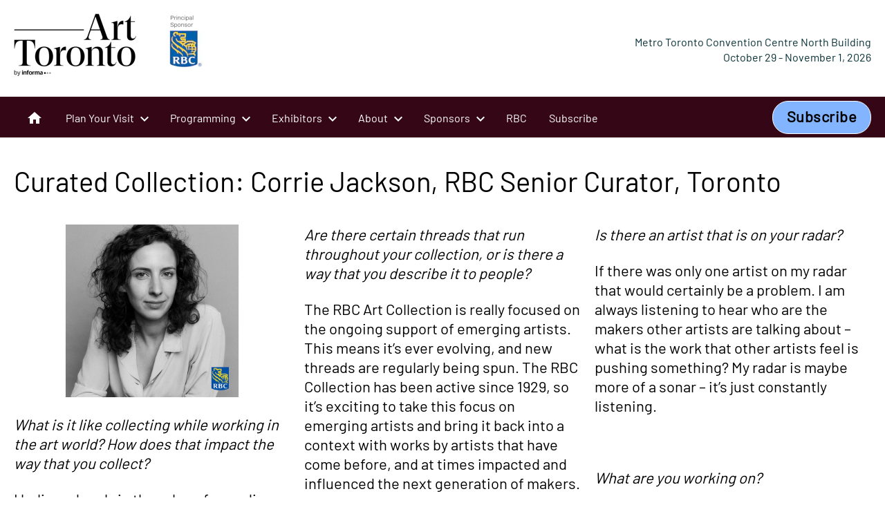

--- FILE ---
content_type: text/css; charset=UTF-8
request_url: https://arttoronto.ca/static/css/styles.ArtToronto.533d633a.css
body_size: 91739
content:
@import url(https://fonts.googleapis.com/css?family=Roboto:100,300,400,500,700,900&display=swap&subset=cyrillic);.flatpickr-calendar{-webkit-animation:none;animation:none;background:#0000;background:#fff;border:0;border-radius:5px;-webkit-box-shadow:1px 0 0 #eee,-1px 0 0 #eee,0 1px 0 #eee,0 -1px 0 #eee,0 3px 13px #00000014;box-shadow:1px 0 0 #eee,-1px 0 0 #eee,0 1px 0 #eee,0 -1px 0 #eee,0 3px 13px #00000014;-webkit-box-sizing:border-box;box-sizing:border-box;direction:ltr;display:none;font-size:14px;line-height:24px;opacity:0;padding:0;position:absolute;text-align:center;-ms-touch-action:manipulation;touch-action:manipulation;visibility:hidden}.flatpickr-calendar.inline,.flatpickr-calendar.open{max-height:640px;opacity:1;visibility:visible}.flatpickr-calendar.open{display:inline-block;z-index:99999}.flatpickr-calendar.animate.open{-webkit-animation:fpFadeInDown .3s cubic-bezier(.23,1,.32,1);animation:fpFadeInDown .3s cubic-bezier(.23,1,.32,1)}.flatpickr-calendar.inline{display:block;position:relative;top:2px}.flatpickr-calendar.static{position:absolute;top:calc(100% + 2px)}.flatpickr-calendar.static.open{display:block;z-index:999}.flatpickr-calendar.multiMonth .flatpickr-days .dayContainer:nth-child(n+1) .flatpickr-day.inRange:nth-child(7n+7){-webkit-box-shadow:none!important;box-shadow:none!important}.flatpickr-calendar.multiMonth .flatpickr-days .dayContainer:nth-child(n+2) .flatpickr-day.inRange:nth-child(7n+1){-webkit-box-shadow:-2px 0 0 #e6e6e6,5px 0 0 #e6e6e6;box-shadow:-2px 0 0 #e6e6e6,5px 0 0 #e6e6e6}.flatpickr-calendar .hasTime .dayContainer,.flatpickr-calendar .hasWeeks .dayContainer{border-bottom:0;border-bottom-left-radius:0;border-bottom-right-radius:0}.flatpickr-calendar .hasWeeks .dayContainer{border-left:0}.flatpickr-calendar.hasTime .flatpickr-time{border-top:1px solid #eee;height:40px}.flatpickr-calendar.noCalendar.hasTime .flatpickr-time{height:auto}.flatpickr-calendar:after,.flatpickr-calendar:before{border:solid #0000;content:"";display:block;height:0;left:22px;pointer-events:none;position:absolute;width:0}.flatpickr-calendar.arrowRight:after,.flatpickr-calendar.arrowRight:before,.flatpickr-calendar.rightMost:after,.flatpickr-calendar.rightMost:before{left:auto;right:22px}.flatpickr-calendar.arrowCenter:after,.flatpickr-calendar.arrowCenter:before{left:50%;right:50%}.flatpickr-calendar:before{border-width:5px;margin:0 -5px}.flatpickr-calendar:after{border-width:4px;margin:0 -4px}.flatpickr-calendar.arrowTop:after,.flatpickr-calendar.arrowTop:before{bottom:100%}.flatpickr-calendar.arrowTop:before{border-bottom-color:#eee}.flatpickr-calendar.arrowTop:after{border-bottom-color:#fff}.flatpickr-calendar.arrowBottom:after,.flatpickr-calendar.arrowBottom:before{top:100%}.flatpickr-calendar.arrowBottom:before{border-top-color:#eee}.flatpickr-calendar.arrowBottom:after{border-top-color:#fff}.flatpickr-calendar:focus{outline:0}.flatpickr-wrapper{display:inline-block;position:relative}.flatpickr-months{display:-webkit-flex;display:-ms-flexbox;display:flex}.flatpickr-months .flatpickr-month{background:#0000;-webkit-flex:1;-ms-flex:1;flex:1 1;line-height:1;overflow:hidden;position:relative;text-align:center}.flatpickr-months .flatpickr-month,.flatpickr-months .flatpickr-next-month,.flatpickr-months .flatpickr-prev-month{fill:#3c3f40;color:#3c3f40;height:34px;-webkit-user-select:none;-moz-user-select:none;-ms-user-select:none;user-select:none}.flatpickr-months .flatpickr-next-month,.flatpickr-months .flatpickr-prev-month{cursor:pointer;padding:10px;position:absolute;text-decoration:none;top:0;z-index:3}.flatpickr-months .flatpickr-next-month.flatpickr-disabled,.flatpickr-months .flatpickr-prev-month.flatpickr-disabled{display:none}.flatpickr-months .flatpickr-next-month i,.flatpickr-months .flatpickr-prev-month i{position:relative}.flatpickr-months .flatpickr-next-month.flatpickr-prev-month,.flatpickr-months .flatpickr-prev-month.flatpickr-prev-month{left:0}.flatpickr-months .flatpickr-next-month.flatpickr-next-month,.flatpickr-months .flatpickr-prev-month.flatpickr-next-month{right:0}.flatpickr-months .flatpickr-next-month:hover,.flatpickr-months .flatpickr-prev-month:hover{color:#f64747}.flatpickr-months .flatpickr-next-month:hover svg,.flatpickr-months .flatpickr-prev-month:hover svg{fill:#f64747}.flatpickr-months .flatpickr-next-month svg,.flatpickr-months .flatpickr-prev-month svg{height:14px;width:14px}.flatpickr-months .flatpickr-next-month svg path,.flatpickr-months .flatpickr-prev-month svg path{fill:inherit;-webkit-transition:fill .1s;transition:fill .1s}.numInputWrapper{height:auto;position:relative}.numInputWrapper input,.numInputWrapper span{display:inline-block}.numInputWrapper input{width:100%}.numInputWrapper input::-ms-clear{display:none}.numInputWrapper input::-webkit-inner-spin-button,.numInputWrapper input::-webkit-outer-spin-button{-webkit-appearance:none;margin:0}.numInputWrapper span{border:1px solid #40484826;-webkit-box-sizing:border-box;box-sizing:border-box;cursor:pointer;height:50%;line-height:50%;opacity:0;padding:0 4px 0 2px;position:absolute;right:0;width:14px}.numInputWrapper span:hover{background:#0000001a}.numInputWrapper span:active{background:#0003}.numInputWrapper span:after{content:"";display:block;position:absolute}.numInputWrapper span.arrowUp{border-bottom:0;top:0}.numInputWrapper span.arrowUp:after{border-bottom:4px solid #40484899;border-left:4px solid #0000;border-right:4px solid #0000;top:26%}.numInputWrapper span.arrowDown{top:50%}.numInputWrapper span.arrowDown:after{border-left:4px solid #0000;border-right:4px solid #0000;border-top:4px solid #40484899;top:40%}.numInputWrapper span svg{height:auto;width:inherit}.numInputWrapper span svg path{fill:#3c3f4080}.numInputWrapper:hover{background:#0000000d}.numInputWrapper:hover span{opacity:1}.flatpickr-current-month{color:inherit;display:inline-block;font-size:135%;font-weight:300;height:34px;left:12.5%;line-height:inherit;line-height:1;padding:7.48px 0 0;position:absolute;text-align:center;-webkit-transform:translateZ(0);transform:translateZ(0);width:75%}.flatpickr-current-month span.cur-month{color:inherit;display:inline-block;font-family:inherit;font-weight:700;margin-left:.5ch;padding:0}.flatpickr-current-month span.cur-month:hover{background:#0000000d}.flatpickr-current-month .numInputWrapper{display:inline-block;width:6ch;width:7ch\0}.flatpickr-current-month .numInputWrapper span.arrowUp:after{border-bottom-color:#3c3f40}.flatpickr-current-month .numInputWrapper span.arrowDown:after{border-top-color:#3c3f40}.flatpickr-current-month input.cur-year{-webkit-appearance:textfield;-moz-appearance:textfield;appearance:textfield;background:#0000;border:0;border-radius:0;-webkit-box-sizing:border-box;box-sizing:border-box;color:inherit;cursor:text;display:inline-block;font-family:inherit;font-size:inherit;font-weight:300;height:auto;line-height:inherit;margin:0;padding:0 0 0 .5ch;vertical-align:initial}.flatpickr-current-month input.cur-year:focus{outline:0}.flatpickr-current-month input.cur-year[disabled],.flatpickr-current-month input.cur-year[disabled]:hover{background:#0000;color:#3c3f4080;font-size:100%;pointer-events:none}.flatpickr-current-month .flatpickr-monthDropdown-months{appearance:menulist;-webkit-appearance:menulist;-moz-appearance:menulist;background:#0000;border:none;border-radius:0;box-sizing:border-box;-webkit-box-sizing:border-box;color:inherit;cursor:pointer;font-family:inherit;font-size:inherit;font-weight:300;height:auto;line-height:inherit;margin:-1px 0 0;outline:none;padding:0 0 0 .5ch;position:relative;vertical-align:initial;width:auto}.flatpickr-current-month .flatpickr-monthDropdown-months:active,.flatpickr-current-month .flatpickr-monthDropdown-months:focus{outline:none}.flatpickr-current-month .flatpickr-monthDropdown-months:hover{background:#0000000d}.flatpickr-current-month .flatpickr-monthDropdown-months .flatpickr-monthDropdown-month{background-color:#0000;outline:none;padding:0}.flatpickr-weekdays{-ms-flex-align:center;-webkit-align-items:center;align-items:center;background:#0000;display:-webkit-flex;display:-ms-flexbox;display:flex;height:28px;overflow:hidden;text-align:center;width:100%}.flatpickr-weekdays .flatpickr-weekdaycontainer{display:-webkit-flex;display:-ms-flexbox;display:flex;-webkit-flex:1;-ms-flex:1;flex:1 1}span.flatpickr-weekday{background:#0000;color:#0000008a;cursor:default;display:block;-webkit-flex:1;-ms-flex:1;flex:1 1;font-size:90%;font-weight:bolder;line-height:1;margin:0;text-align:center}.dayContainer,.flatpickr-weeks{padding:1px 0 0}.flatpickr-days{-ms-flex-align:start;-webkit-align-items:flex-start;align-items:flex-start;display:-webkit-flex;display:-ms-flexbox;display:flex;overflow:hidden;position:relative;width:307.875px}.flatpickr-days:focus{outline:0}.dayContainer{-ms-flex-pack:justify;-webkit-box-sizing:border-box;box-sizing:border-box;display:inline-block;display:-ms-flexbox;display:-webkit-flex;display:flex;-webkit-flex-wrap:wrap;flex-wrap:wrap;-ms-flex-wrap:wrap;-webkit-justify-content:space-around;justify-content:space-around;max-width:307.875px;min-width:307.875px;opacity:1;outline:0;text-align:left;-webkit-transform:translateZ(0);transform:translateZ(0);width:307.875px}.dayContainer+.dayContainer{-webkit-box-shadow:-1px 0 0 #eee;box-shadow:-1px 0 0 #eee}.flatpickr-day{-ms-flex-preferred-size:14.2857143%;-ms-flex-pack:center;background:none;border:1px solid #0000;border-radius:150px;-webkit-box-sizing:border-box;box-sizing:border-box;color:#404848;cursor:pointer;display:inline-block;-webkit-flex-basis:14.2857143%;flex-basis:14.2857143%;font-weight:400;height:39px;-webkit-justify-content:center;justify-content:center;line-height:39px;margin:0;max-width:39px;position:relative;text-align:center;width:14.2857143%}.flatpickr-day.inRange,.flatpickr-day.nextMonthDay.inRange,.flatpickr-day.nextMonthDay.today.inRange,.flatpickr-day.nextMonthDay:focus,.flatpickr-day.nextMonthDay:hover,.flatpickr-day.prevMonthDay.inRange,.flatpickr-day.prevMonthDay.today.inRange,.flatpickr-day.prevMonthDay:focus,.flatpickr-day.prevMonthDay:hover,.flatpickr-day.today.inRange,.flatpickr-day:focus,.flatpickr-day:hover{background:#e9e9e9;border-color:#e9e9e9;cursor:pointer;outline:0}.flatpickr-day.today{border-color:#f64747}.flatpickr-day.today:focus,.flatpickr-day.today:hover{background:#f64747;border-color:#f64747;color:#fff}.flatpickr-day.endRange,.flatpickr-day.endRange.inRange,.flatpickr-day.endRange.nextMonthDay,.flatpickr-day.endRange.prevMonthDay,.flatpickr-day.endRange:focus,.flatpickr-day.endRange:hover,.flatpickr-day.selected,.flatpickr-day.selected.inRange,.flatpickr-day.selected.nextMonthDay,.flatpickr-day.selected.prevMonthDay,.flatpickr-day.selected:focus,.flatpickr-day.selected:hover,.flatpickr-day.startRange,.flatpickr-day.startRange.inRange,.flatpickr-day.startRange.nextMonthDay,.flatpickr-day.startRange.prevMonthDay,.flatpickr-day.startRange:focus,.flatpickr-day.startRange:hover{background:#4f99ff;border-color:#4f99ff;-webkit-box-shadow:none;box-shadow:none;color:#fff}.flatpickr-day.endRange.startRange,.flatpickr-day.selected.startRange,.flatpickr-day.startRange.startRange{border-radius:50px 0 0 50px}.flatpickr-day.endRange.endRange,.flatpickr-day.selected.endRange,.flatpickr-day.startRange.endRange{border-radius:0 50px 50px 0}.flatpickr-day.endRange.startRange+.endRange:not(:nth-child(7n+1)),.flatpickr-day.selected.startRange+.endRange:not(:nth-child(7n+1)),.flatpickr-day.startRange.startRange+.endRange:not(:nth-child(7n+1)){-webkit-box-shadow:-10px 0 0 #4f99ff;box-shadow:-10px 0 0 #4f99ff}.flatpickr-day.endRange.startRange.endRange,.flatpickr-day.selected.startRange.endRange,.flatpickr-day.startRange.startRange.endRange{border-radius:50px}.flatpickr-day.inRange{border-radius:0;-webkit-box-shadow:-5px 0 0 #e9e9e9,5px 0 0 #e9e9e9;box-shadow:-5px 0 0 #e9e9e9,5px 0 0 #e9e9e9}.flatpickr-day.flatpickr-disabled,.flatpickr-day.flatpickr-disabled:hover,.flatpickr-day.nextMonthDay,.flatpickr-day.notAllowed,.flatpickr-day.notAllowed.nextMonthDay,.flatpickr-day.notAllowed.prevMonthDay,.flatpickr-day.prevMonthDay{background:#0000;border-color:#e9e9e9;color:#4048484d;cursor:default}.flatpickr-day.flatpickr-disabled,.flatpickr-day.flatpickr-disabled:hover{color:#4048481a;cursor:not-allowed}.flatpickr-day.week.selected{border-radius:0;-webkit-box-shadow:-5px 0 0 #4f99ff,5px 0 0 #4f99ff;box-shadow:-5px 0 0 #4f99ff,5px 0 0 #4f99ff}.flatpickr-day.hidden{visibility:hidden}.rangeMode .flatpickr-day{margin-top:1px}.flatpickr-weekwrapper{float:left}.flatpickr-weekwrapper .flatpickr-weeks{-webkit-box-shadow:1px 0 0 #eee;box-shadow:1px 0 0 #eee;padding:0 12px}.flatpickr-weekwrapper .flatpickr-weekday{float:none;line-height:28px;width:100%}.flatpickr-weekwrapper span.flatpickr-day,.flatpickr-weekwrapper span.flatpickr-day:hover{background:#0000;border:none;color:#4048484d;cursor:default;display:block;max-width:none;width:100%}.flatpickr-innerContainer{display:block;display:-webkit-flex;display:-ms-flexbox;display:flex;overflow:hidden}.flatpickr-innerContainer,.flatpickr-rContainer{-webkit-box-sizing:border-box;box-sizing:border-box}.flatpickr-rContainer{display:inline-block;padding:0}.flatpickr-time{-webkit-box-sizing:border-box;box-sizing:border-box;display:block;display:-webkit-flex;display:-ms-flexbox;display:flex;height:0;line-height:40px;max-height:40px;outline:0;overflow:hidden;text-align:center}.flatpickr-time:after{clear:both;content:"";display:table}.flatpickr-time .numInputWrapper{-webkit-flex:1;-ms-flex:1;flex:1 1;float:left;height:40px;width:40%}.flatpickr-time .numInputWrapper span.arrowUp:after{border-bottom-color:#404848}.flatpickr-time .numInputWrapper span.arrowDown:after{border-top-color:#404848}.flatpickr-time.hasSeconds .numInputWrapper{width:26%}.flatpickr-time.time24hr .numInputWrapper{width:49%}.flatpickr-time input{-webkit-appearance:textfield;-moz-appearance:textfield;appearance:textfield;background:#0000;border:0;border-radius:0;-webkit-box-shadow:none;box-shadow:none;-webkit-box-sizing:border-box;box-sizing:border-box;color:#404848;font-size:14px;height:inherit;line-height:inherit;margin:0;padding:0;position:relative;text-align:center}.flatpickr-time input.flatpickr-hour{font-weight:700}.flatpickr-time input.flatpickr-minute,.flatpickr-time input.flatpickr-second{font-weight:400}.flatpickr-time input:focus{border:0;outline:0}.flatpickr-time .flatpickr-am-pm,.flatpickr-time .flatpickr-time-separator{-ms-flex-item-align:center;-webkit-align-self:center;align-self:center;color:#404848;float:left;font-weight:700;height:inherit;line-height:inherit;-webkit-user-select:none;-moz-user-select:none;-ms-user-select:none;user-select:none;width:2%}.flatpickr-time .flatpickr-am-pm{cursor:pointer;font-weight:400;outline:0;text-align:center;width:18%}.flatpickr-time .flatpickr-am-pm:focus,.flatpickr-time .flatpickr-am-pm:hover,.flatpickr-time input:focus,.flatpickr-time input:hover{background:#f1f1f1}.flatpickr-input[readonly]{cursor:pointer}@-webkit-keyframes fpFadeInDown{0%{opacity:0;-webkit-transform:translate3d(0,-20px,0);transform:translate3d(0,-20px,0)}to{opacity:1;-webkit-transform:translateZ(0);transform:translateZ(0)}}@keyframes fpFadeInDown{0%{opacity:0;-webkit-transform:translate3d(0,-20px,0);transform:translate3d(0,-20px,0)}to{opacity:1;-webkit-transform:translateZ(0);transform:translateZ(0)}}.flatpickr-calendar{width:307.875px}.dayContainer{border-right:0;padding:0}span.flatpickr-day,span.flatpickr-day.nextMonthDay,span.flatpickr-day.prevMonthDay{border:1px solid #e9e9e9;border-radius:0!important;border-right-color:#0000;max-width:none}span.flatpickr-day.nextMonthDay:nth-child(n+8),span.flatpickr-day.prevMonthDay:nth-child(n+8),span.flatpickr-day:nth-child(n+8){border-top-color:#0000}span.flatpickr-day.nextMonthDay:nth-child(7n-6),span.flatpickr-day.prevMonthDay:nth-child(7n-6),span.flatpickr-day:nth-child(7n-6){border-left:0}span.flatpickr-day.nextMonthDay:nth-child(n+36),span.flatpickr-day.prevMonthDay:nth-child(n+36),span.flatpickr-day:nth-child(n+36){border-bottom:0}span.flatpickr-day.nextMonthDay:nth-child(-n+7),span.flatpickr-day.prevMonthDay:nth-child(-n+7),span.flatpickr-day:nth-child(-n+7){margin-top:0}span.flatpickr-day.nextMonthDay.today:not(.selected),span.flatpickr-day.prevMonthDay.today:not(.selected),span.flatpickr-day.today:not(.selected){border-color:#0000 #0000 #f64747 #e9e9e9}span.flatpickr-day.nextMonthDay.today:not(.selected):hover,span.flatpickr-day.prevMonthDay.today:not(.selected):hover,span.flatpickr-day.today:not(.selected):hover{border:1px solid #f64747}span.flatpickr-day.endRange,span.flatpickr-day.nextMonthDay.endRange,span.flatpickr-day.nextMonthDay.startRange,span.flatpickr-day.prevMonthDay.endRange,span.flatpickr-day.prevMonthDay.startRange,span.flatpickr-day.startRange{border-color:#4f99ff}span.flatpickr-day.nextMonthDay.selected,span.flatpickr-day.nextMonthDay.today,span.flatpickr-day.prevMonthDay.selected,span.flatpickr-day.prevMonthDay.today,span.flatpickr-day.selected,span.flatpickr-day.today{z-index:2}.rangeMode .flatpickr-day{margin-top:-1px}.flatpickr-weekwrapper .flatpickr-weeks{-webkit-box-shadow:none;box-shadow:none}.flatpickr-weekwrapper span.flatpickr-day{border:0;margin:-1px 0 0 -1px}.hasWeeks .flatpickr-days{border-right:0}@media screen and (min-width:0\0)and (-webkit-min-device-pixel-ratio:0.75),screen and (min-width:0\0)and (min-resolution:72dpi){span.flatpickr-day{display:block;-webkit-flex:1 0 auto;-ms-flex:1 0 auto;flex:1 0 auto}}.flatpickr-monthSelect-months{-webkit-flex-wrap:wrap;-ms-flex-wrap:wrap;flex-wrap:wrap;margin:10px 1px 3px}.flatpickr-monthSelect-month{-webkit-box-pack:center;-ms-flex-pack:center;background:none;border:1px solid #0000;border-radius:4px;-webkit-box-sizing:border-box;box-sizing:border-box;color:#393939;cursor:pointer;display:inline-block;font-weight:400;justify-content:center;-webkit-justify-content:center;margin:.5px;padding:10px;position:relative;text-align:center;width:33%}.flatpickr-monthSelect-month.flatpickr-disabled{color:#eee}.flatpickr-monthSelect-month.flatpickr-disabled:focus,.flatpickr-monthSelect-month.flatpickr-disabled:hover{background:none!important;cursor:not-allowed}.flatpickr-monthSelect-theme-dark{background:#3f4458}.flatpickr-monthSelect-theme-dark .flatpickr-current-month input.cur-year{color:#fff}.flatpickr-monthSelect-theme-dark .flatpickr-months .flatpickr-next-month,.flatpickr-monthSelect-theme-dark .flatpickr-months .flatpickr-prev-month{fill:#fff;color:#fff}.flatpickr-monthSelect-theme-dark .flatpickr-monthSelect-month{color:#fffffff2}.flatpickr-monthSelect-month.today{border-color:#959ea9}.flatpickr-monthSelect-month.inRange,.flatpickr-monthSelect-month.inRange.today,.flatpickr-monthSelect-month:focus,.flatpickr-monthSelect-month:hover{background:#e6e6e6;border-color:#e6e6e6;cursor:pointer;outline:0}.flatpickr-monthSelect-theme-dark .flatpickr-monthSelect-month.inRange,.flatpickr-monthSelect-theme-dark .flatpickr-monthSelect-month:focus,.flatpickr-monthSelect-theme-dark .flatpickr-monthSelect-month:hover{background:#646c8c;border-color:#646c8c}.flatpickr-monthSelect-month.today:focus,.flatpickr-monthSelect-month.today:hover{background:#959ea9;border-color:#959ea9;color:#fff}.flatpickr-monthSelect-month.endRange,.flatpickr-monthSelect-month.selected,.flatpickr-monthSelect-month.startRange{background-color:#569ff7;border-color:#569ff7;-webkit-box-shadow:none;box-shadow:none;color:#fff}.flatpickr-monthSelect-month.startRange{border-radius:50px 0 0 50px}.flatpickr-monthSelect-month.endRange{border-radius:0 50px 50px 0}.flatpickr-monthSelect-month.startRange.endRange{border-radius:50px}.flatpickr-monthSelect-month.inRange{border-radius:0;-webkit-box-shadow:-5px 0 0 #e6e6e6,5px 0 0 #e6e6e6;box-shadow:-5px 0 0 #e6e6e6,5px 0 0 #e6e6e6}.flatpickr-monthSelect-theme-dark .flatpickr-monthSelect-month.endRange,.flatpickr-monthSelect-theme-dark .flatpickr-monthSelect-month.selected,.flatpickr-monthSelect-theme-dark .flatpickr-monthSelect-month.startRange{background:#80cbc4;border-color:#80cbc4;-webkit-box-shadow:none;box-shadow:none;color:#fff}.c-account-activated__message{margin-bottom:-20px;margin-top:60px}.c-profile-form{margin:20px 0}.c-profile-form .c-form-block{border:none}.c-profile-form .c-form-block__body{padding:0}.c-profile-form .c-form-block__body .c-input-label{color:#333}.c-profile-form__buttons-row{margin-top:35px}.c-profile-form__buttons-row a{color:#333}.c-user-photo-form{height:100%}.c-user-photo-form__block{height:100%;padding:10px;position:relative;text-align:center}[dir=ltr] .c-user-photo-form__block{margin-right:60px}[dir=rtl] .c-user-photo-form__block{margin-left:60px}@media(max-width:47.99em){.c-user-photo-form__block{margin-left:80px;margin-right:80px}}.c-user-photo-form__block .photo-form-loading{background:#0000004d;height:100%;overflow:hidden;position:absolute;text-align:center;top:0;width:100%;z-index:2}[dir=ltr] .c-user-photo-form__block .photo-form-loading{left:0}[dir=rtl] .c-user-photo-form__block .photo-form-loading{right:0}.c-user-photo-form__block .photo-form-loading:after{color:#fff;content:"loading...";display:block;margin-top:50%}.c-user-photo-form__block .c-user-photo{background-color:#dcdcdc;background-position:50%;background-size:cover;border:1px solid #dcdcdc;border-radius:50%;margin:20px auto 30px;padding-top:100%;position:relative;width:100%}.c-user-photo-form__block .edit-photo-error{color:#c9474d;font-size:12px;margin:20px}.c-user-photo-form__block .edit-image{background:#999;border:2px solid #efefef;border-radius:50%;bottom:32px;height:42px;padding:0;position:absolute;transition-duration:0s;width:42px}[dir=ltr] .c-user-photo-form__block .edit-image{right:10px}[dir=rtl] .c-user-photo-form__block .edit-image{left:10px}@media(max-width:47.99em){.c-user-photo-form__block .edit-image{bottom:40px}[dir=ltr] .c-user-photo-form__block .edit-image{right:20px}[dir=rtl] .c-user-photo-form__block .edit-image{left:20px}}.c-user-photo-form__block .edit-image:before{color:#fff;content:"";font-family:Material Icons;font-size:20px;line-height:20px;position:relative;vertical-align:middle}[dir=ltr] .c-user-photo-form__block .edit-image:before{padding-right:5px}[dir=rtl] .c-user-photo-form__block .edit-image:before{padding-left:5px}[dir=ltr] .c-user-photo-form__block .edit-image:before{left:3px}[dir=rtl] .c-user-photo-form__block .edit-image:before{right:3px}.c-user-photo-form__block .edit-image:hover{transition-duration:0s}.success-message{border-bottom:4px solid #dee0e5;color:#333;font-size:24px;font-weight:300;height:0;margin-bottom:0;opacity:0;overflow:hidden;position:relative;transition:all .5s ease 0s}.success-message.visible{height:60px;margin-bottom:30px;opacity:1;transition-duration:0s}.c-profile-data{margin:20px 0}.c-profile-data .row+.row{margin-top:10px}.c-profile-data__heading-row{border-bottom:1px solid #e7e7e7;display:flex;justify-content:space-between;margin-bottom:15px}.c-profile-data__heading-row a{color:#cc31c2;margin-top:15px;text-decoration:none}.c-profile-data__full-name{color:#56595b;font-size:36px;font-weight:300;margin-bottom:15px}.c-forgot-password-form{margin:40px 0}.c-forgot-password-form .c-form-field:-ms-input-placeholder{color:#ccc!important}.c-sign-in-form{margin:0}.c-sign-in-form .c-form-field:-ms-input-placeholder{color:#ccc!important}.c-sign-in-form.with-proposition .c-form-block__body,.c-sign-in-form.with-proposition .c-form-block__header{padding-left:45px;padding-right:45px}.c-sign-in-form.with-proposition .c-form-block__header{border-bottom:none;padding-bottom:0}.c-sign-in-form.with-proposition .c-form-block__header .c-form-block__heading{font-size:30px}.c-sign-in-form .c-input-label{color:#333}.c-sign-in-form .c-button--full:not(.c-button--accent),.c-sign-in-form .c-button--submit-medium:not(.c-button--accent),.c-sign-in-form .c-button--submit-wide:not(.c-button--accent),.c-sign-in-form .c-button--submit:not(.c-button--accent){background-color:#31b03f;border:none;color:#fff;text-transform:capitalize}.c-sign-in-form .c-button--full:not(.c-button--accent):hover,.c-sign-in-form .c-button--submit-medium:not(.c-button--accent):hover,.c-sign-in-form .c-button--submit-wide:not(.c-button--accent):hover,.c-sign-in-form .c-button--submit:not(.c-button--accent):hover{background-color:#268830}.c-sign-in-form__forgot-link{display:inline-block;font-size:14px;text-decoration:none}@media(max-width:47.99em){.c-sign-in-form__forgot-link{display:block;margin:20px 0 0}[dir=ltr] .c-sign-in-form__forgot-link{text-align:left}[dir=rtl] .c-sign-in-form__forgot-link{text-align:right}}.c-sign-in-form__forgot-link:hover{text-decoration:underline}.c-sign-in-form .c-button__loader{height:14px;width:14px}.c-sign-in-form .c-button__loader div{border-width:3px;height:14px;width:14px}.c-sign-in-with-proposition{margin:60px 0}.c-sign-in-with-proposition>.container{padding:0}.c-sign-in-with-proposition .c-form-block{border:none;margin:0}.c-sign-in-with-proposition__block{background:#fff;border:1px solid #dee0e5}@media(min-width:64em){[dir=ltr] .c-sign-in-with-proposition__block>.row>.col-xs-12:first-child{padding-right:0}[dir=rtl] .c-sign-in-with-proposition__block>.row>.col-xs-12:first-child{padding-left:0}[dir=ltr] .c-sign-in-with-proposition__block>.row>.col-xs-12:first-child{border-right:1px solid #dee0e5}[dir=rtl] .c-sign-in-with-proposition__block>.row>.col-xs-12:first-child{border-left:1px solid #dee0e5}[dir=ltr] .c-sign-in-with-proposition__block>.row>.col-xs-12:last-child{padding-left:0}[dir=rtl] .c-sign-in-with-proposition__block>.row>.col-xs-12:last-child{padding-right:0}}.c-sign-up-form{color:#333;margin:40px 0}.c-sign-up-form__paragraph{color:#666;margin-bottom:20px}.c-sign-up-form .c-button__loader{height:14px;width:14px}.c-sign-up-form .c-button__loader div{border-width:3px;height:14px;width:14px}.c-sign-up-form .c-input-label{color:#333}.c-sign-up-form .c-form-heading{color:#333;font-family:Noto Sans,sans-serif;font-size:30px;font-weight:700;margin-bottom:5px;margin-top:20px}.c-sign-up-form .captcha-wrapper{margin:10px 0 20px}.c-sign-up-form .captcha-wrapper .captcha-error{color:#c9474d;font-size:12px;margin-top:10px}[dir=ltr] .c-sign-up-form .captcha-wrapper .captcha-error{margin-left:18px}[dir=rtl] .c-sign-up-form .captcha-wrapper .captcha-error{margin-right:18px}.c-hub-not-found-section{align-items:center;background-color:#fff;display:flex;flex:1 0;font-family:Open Sans,sans-serif;padding:60px 0;text-align:center}.c-hub-not-found-section__title{color:#024;font-size:80px;font-weight:700}.c-hub-not-found-section__subtitle{color:#024;font-size:32px;margin-bottom:10px}.c-hub-not-found-section__text{color:#56595b;font-size:16px}.c-search-form-section{background-color:#f5f5f5;padding:40px 0 60px}@media(max-width:47.99em){.c-search-form-section{padding:30px 0}}.c-search-form-section .container{max-width:1440px}.c-search-form-section__title{color:#024;font-family:Aleo,serif;font-size:32px;line-height:38px;margin-bottom:10px}@media(max-width:47.99em){.c-search-form-section__title{font-size:22px;line-height:28px}}.c-search-form-section .c-search-form-widget__proposition{color:#333}.c-search-form-section .c-search-form-widget__link{color:#cc31c2}.c-co-lo-agenda-action-bar{padding:10px 20px}@media(max-width:47.99em){.c-co-lo-agenda-action-bar{display:none}}.c-co-lo-agenda-day-selector__item{cursor:pointer;display:inline-block;line-height:30px}[dir=ltr] .c-co-lo-agenda-day-selector__item{margin-right:15px}[dir=rtl] .c-co-lo-agenda-day-selector__item{margin-left:15px}.c-co-lo-agenda-day-selector__link{border:1px solid;border-color:#0000 #0000 #fff;color:#fff;font-size:16px;padding:4px 10px;text-decoration:none;white-space:nowrap}@media(max-width:47.99em){.c-co-lo-agenda-day-selector-mobile{margin-top:60px}.c-co-lo-agenda-day-selector-mobile .c-co-lo-agenda-day-selector__list{display:flex;flex-direction:column}.c-co-lo-agenda-day-selector-mobile .c-co-lo-agenda-day-selector__item{background-color:#fff;border-bottom:1px solid #dcdcdc;margin:0}.c-co-lo-agenda-day-selector-mobile .c-co-lo-agenda-day-selector__link{border:none;color:#333;display:flex;flex-direction:column;line-height:22px;padding:15px;width:100%}.c-co-lo-agenda-day-selector-mobile .c-co-lo-agenda-day-selector__link time{font-size:14px;font-weight:600}}.c-co-lo-agenda-checkbox{padding:0 20px}@media(max-width:47.99em){.c-co-lo-agenda-checkbox{padding:0}}.c-co-lo-agenda-checkbox-header{align-items:center;color:#000;display:flex;justify-content:space-between;margin:15px 0}@media(max-width:47.99em){.c-co-lo-agenda-checkbox-header{margin:15px 20px}}.c-co-lo-agenda-checkbox-header__title{font-size:18px;font-weight:700}.c-co-lo-agenda-checkbox-header__clear{cursor:pointer;font-size:14px;font-weight:400}.c-co-lo-agenda-checkbox-item{padding:7px 0}@media(max-width:47.99em){.c-co-lo-agenda-checkbox-item{background-color:#efefef;border-bottom:1px solid #dcdcdc}[dir=ltr] .c-co-lo-agenda-checkbox-item{padding:15px 0 15px 20px}[dir=rtl] .c-co-lo-agenda-checkbox-item{padding:15px 20px 15px 0}}.c-co-lo-agenda-checkbox-item__input{display:none}.c-co-lo-agenda-checkbox-item__label{align-items:center;cursor:pointer;display:flex;justify-content:space-between}.c-co-lo-agenda-checkbox-item__label-text{align-items:center;color:#fff;display:flex;font-size:16px;font-weight:300;justify-content:flex-start;line-height:22px}[dir=ltr] .c-co-lo-agenda-checkbox-item__label-square-wrapper{margin-right:17px}[dir=rtl] .c-co-lo-agenda-checkbox-item__label-square-wrapper{margin-left:17px}.c-co-lo-agenda-checkbox-item__label-square{background-color:#fff;border:1px solid #56595b;border-radius:2px;height:24px;position:relative;width:24px}.c-co-lo-agenda-checkbox-item__label-square-tick{border-bottom:2px solid #fff;content:"";height:6px;position:absolute;top:6px;width:12px}[dir=ltr] .c-co-lo-agenda-checkbox-item__label-square-tick{left:5px}[dir=rtl] .c-co-lo-agenda-checkbox-item__label-square-tick{right:5px}[dir=ltr] .c-co-lo-agenda-checkbox-item__label-square-tick{transform:rotate(-45deg)}[dir=rtl] .c-co-lo-agenda-checkbox-item__label-square-tick{transform:rotate(45deg)}[dir=ltr] .c-co-lo-agenda-checkbox-item__label-square-tick{border-left:2px solid #fff}[dir=rtl] .c-co-lo-agenda-checkbox-item__label-square-tick{border-right:2px solid #fff}.c-co-lo-agenda-checkbox-item__label-square--active{background-color:#024;border:1px solid #024}.c-co-lo-agenda-checkbox-item__label-name{word-break:break-word}.c-co-lo-agenda-checkbox-item--disabled .c-co-lo-agenda-checkbox-item__label{cursor:default}.c-co-lo-agenda-checkbox-item--disabled .c-co-lo-agenda-checkbox-item__label-text{color:#aaa}.c-co-lo-agenda-checkbox-item--disabled .c-co-lo-agenda-checkbox-item__label-square{background-color:#e5e5e5;border-color:#aaa!important}.c-co-lo-agenda-checkbox-item--disabled .c-co-lo-agenda-checkbox-item__label-square-tick{border-bottom:2px solid #e5e5e5}[dir=ltr] .c-co-lo-agenda-checkbox-item--disabled .c-co-lo-agenda-checkbox-item__label-square-tick{border-left:2px solid #e5e5e5}[dir=rtl] .c-co-lo-agenda-checkbox-item--disabled .c-co-lo-agenda-checkbox-item__label-square-tick{border-right:2px solid #e5e5e5}.c-co-lo-agenda-checkbox-item__label[data-color-index=""] .c-co-lo-agenda-checkbox-item__label-square--active{background-color:#999;border:1px solid #999}.c-co-lo-agenda-checkbox-item__label[data-color-index=""] .c-co-lo-agenda-checkbox-item__label-square{border:1px solid #999}.c-co-lo-agenda-checkbox-item__label[data-color-index="0"] .c-co-lo-agenda-checkbox-item__label-square--active{background-color:#de3350;border:1px solid #de3350}.c-co-lo-agenda-checkbox-item__label[data-color-index="0"] .c-co-lo-agenda-checkbox-item__label-square{border:1px solid #de3350}.c-co-lo-agenda-checkbox-item__label[data-color-index="1"] .c-co-lo-agenda-checkbox-item__label-square--active{background-color:#5448d2;border:1px solid #5448d2}.c-co-lo-agenda-checkbox-item__label[data-color-index="1"] .c-co-lo-agenda-checkbox-item__label-square{border:1px solid #5448d2}.c-co-lo-agenda-checkbox-item__label[data-color-index="2"] .c-co-lo-agenda-checkbox-item__label-square--active{background-color:#2ad1bb;border:1px solid #2ad1bb}.c-co-lo-agenda-checkbox-item__label[data-color-index="2"] .c-co-lo-agenda-checkbox-item__label-square{border:1px solid #2ad1bb}.c-co-lo-agenda-checkbox-item__label[data-color-index="3"] .c-co-lo-agenda-checkbox-item__label-square--active{background-color:#ee7a04;border:1px solid #ee7a04}.c-co-lo-agenda-checkbox-item__label[data-color-index="3"] .c-co-lo-agenda-checkbox-item__label-square{border:1px solid #ee7a04}.c-co-lo-agenda-checkbox-item__label[data-color-index="4"] .c-co-lo-agenda-checkbox-item__label-square--active{background-color:#b2d732;border:1px solid #b2d732}.c-co-lo-agenda-checkbox-item__label[data-color-index="4"] .c-co-lo-agenda-checkbox-item__label-square{border:1px solid #b2d732}.c-co-lo-agenda-checkbox-item__label[data-color-index="5"] .c-co-lo-agenda-checkbox-item__label-square--active{background-color:#5b6384;border:1px solid #5b6384}.c-co-lo-agenda-checkbox-item__label[data-color-index="5"] .c-co-lo-agenda-checkbox-item__label-square{border:1px solid #5b6384}.c-co-lo-agenda-checkbox-item__label[data-color-index="6"] .c-co-lo-agenda-checkbox-item__label-square--active{background-color:#e27fcf;border:1px solid #e27fcf}.c-co-lo-agenda-checkbox-item__label[data-color-index="6"] .c-co-lo-agenda-checkbox-item__label-square{border:1px solid #e27fcf}.c-co-lo-agenda-checkbox-item__label[data-color-index="7"] .c-co-lo-agenda-checkbox-item__label-square--active{background-color:#400077;border:1px solid #400077}.c-co-lo-agenda-checkbox-item__label[data-color-index="7"] .c-co-lo-agenda-checkbox-item__label-square{border:1px solid #400077}.c-co-lo-agenda-checkbox-item__label[data-color-index="8"] .c-co-lo-agenda-checkbox-item__label-square--active{background-color:#154ed4;border:1px solid #154ed4}.c-co-lo-agenda-checkbox-item__label[data-color-index="8"] .c-co-lo-agenda-checkbox-item__label-square{border:1px solid #154ed4}.c-co-lo-agenda-checkbox-item__label[data-color-index="9"] .c-co-lo-agenda-checkbox-item__label-square--active{background-color:#70cb14;border:1px solid #70cb14}.c-co-lo-agenda-checkbox-item__label[data-color-index="9"] .c-co-lo-agenda-checkbox-item__label-square{border:1px solid #70cb14}.c-co-lo-agenda-checkbox-item__label[data-color-index="10"] .c-co-lo-agenda-checkbox-item__label-square--active{background-color:#89c3d9;border:1px solid #89c3d9}.c-co-lo-agenda-checkbox-item__label[data-color-index="10"] .c-co-lo-agenda-checkbox-item__label-square{border:1px solid #89c3d9}.c-co-lo-agenda-checkbox-item__label[data-color-index="11"] .c-co-lo-agenda-checkbox-item__label-square--active{background-color:#7014cb;border:1px solid #7014cb}.c-co-lo-agenda-checkbox-item__label[data-color-index="11"] .c-co-lo-agenda-checkbox-item__label-square{border:1px solid #7014cb}.c-co-lo-agenda-checkbox-item__label[data-color-index="12"] .c-co-lo-agenda-checkbox-item__label-square--active{background-color:#037c68;border:1px solid #037c68}.c-co-lo-agenda-checkbox-item__label[data-color-index="12"] .c-co-lo-agenda-checkbox-item__label-square{border:1px solid #037c68}.c-co-lo-agenda-checkbox-item__label[data-color-index="13"] .c-co-lo-agenda-checkbox-item__label-square--active{background-color:#b792fc;border:1px solid #b792fc}.c-co-lo-agenda-checkbox-item__label[data-color-index="13"] .c-co-lo-agenda-checkbox-item__label-square{border:1px solid #b792fc}.c-co-lo-agenda-checkbox-item__label[data-color-index="14"] .c-co-lo-agenda-checkbox-item__label-square--active{background-color:#00b9f9;border:1px solid #00b9f9}.c-co-lo-agenda-checkbox-item__label[data-color-index="14"] .c-co-lo-agenda-checkbox-item__label-square{border:1px solid #00b9f9}.c-co-lo-agenda-checkbox-item__label[data-color-index="15"] .c-co-lo-agenda-checkbox-item__label-square--active{background-color:#7dd990;border:1px solid #7dd990}.c-co-lo-agenda-checkbox-item__label[data-color-index="15"] .c-co-lo-agenda-checkbox-item__label-square{border:1px solid #7dd990}.c-co-lo-agenda-checkbox-item__label[data-color-index="16"] .c-co-lo-agenda-checkbox-item__label-square--active{background-color:#9c0035;border:1px solid #9c0035}.c-co-lo-agenda-checkbox-item__label[data-color-index="16"] .c-co-lo-agenda-checkbox-item__label-square{border:1px solid #9c0035}.c-co-lo-agenda-checkbox-item__label[data-color-index="17"] .c-co-lo-agenda-checkbox-item__label-square--active{background-color:#0ba1aa;border:1px solid #0ba1aa}.c-co-lo-agenda-checkbox-item__label[data-color-index="17"] .c-co-lo-agenda-checkbox-item__label-square{border:1px solid #0ba1aa}.c-co-lo-agenda-checkbox-item__label[data-color-index="18"] .c-co-lo-agenda-checkbox-item__label-square--active{background-color:#09535b;border:1px solid #09535b}.c-co-lo-agenda-checkbox-item__label[data-color-index="18"] .c-co-lo-agenda-checkbox-item__label-square{border:1px solid #09535b}.c-co-lo-agenda-checkbox-item__label[data-color-index="19"] .c-co-lo-agenda-checkbox-item__label-square--active{background-color:#333c40;border:1px solid #333c40}.c-co-lo-agenda-checkbox-item__label[data-color-index="19"] .c-co-lo-agenda-checkbox-item__label-square{border:1px solid #333c40}.c-co-lo-agenda-checkbox-item__label[data-color-index="20"] .c-co-lo-agenda-checkbox-item__label-square--active{background-color:#1b54a8;border:1px solid #1b54a8}.c-co-lo-agenda-checkbox-item__label[data-color-index="20"] .c-co-lo-agenda-checkbox-item__label-square{border:1px solid #1b54a8}.c-co-lo-agenda-checkbox-item__label[data-color-index="21"] .c-co-lo-agenda-checkbox-item__label-square--active{background-color:#bc2e06;border:1px solid #bc2e06}.c-co-lo-agenda-checkbox-item__label[data-color-index="21"] .c-co-lo-agenda-checkbox-item__label-square{border:1px solid #bc2e06}.c-co-lo-agenda-checkbox-item__label[data-color-index="22"] .c-co-lo-agenda-checkbox-item__label-square--active{background-color:#f2a812;border:1px solid #f2a812}.c-co-lo-agenda-checkbox-item__label[data-color-index="22"] .c-co-lo-agenda-checkbox-item__label-square{border:1px solid #f2a812}.c-co-lo-agenda-checkbox-item__label[data-color-index="23"] .c-co-lo-agenda-checkbox-item__label-square--active{background-color:#0098b4;border:1px solid #0098b4}.c-co-lo-agenda-checkbox-item__label[data-color-index="23"] .c-co-lo-agenda-checkbox-item__label-square{border:1px solid #0098b4}.c-co-lo-agenda-checkbox-item__label[data-color-index="24"] .c-co-lo-agenda-checkbox-item__label-square--active{background-color:#333132;border:1px solid #333132}.c-co-lo-agenda-checkbox-item__label[data-color-index="24"] .c-co-lo-agenda-checkbox-item__label-square{border:1px solid #333132}.c-co-lo-agenda-checkbox-item__label[data-color-index="25"] .c-co-lo-agenda-checkbox-item__label-square--active{background-color:#074d70;border:1px solid #074d70}.c-co-lo-agenda-checkbox-item__label[data-color-index="25"] .c-co-lo-agenda-checkbox-item__label-square{border:1px solid #074d70}.c-co-lo-agenda-checkbox-item__label[data-color-index="26"] .c-co-lo-agenda-checkbox-item__label-square--active{background-color:#476d9f;border:1px solid #476d9f}.c-co-lo-agenda-checkbox-item__label[data-color-index="26"] .c-co-lo-agenda-checkbox-item__label-square{border:1px solid #476d9f}.c-co-lo-agenda-checkbox-item__label[data-color-index="27"] .c-co-lo-agenda-checkbox-item__label-square--active{background-color:#761aa3;border:1px solid #761aa3}.c-co-lo-agenda-checkbox-item__label[data-color-index="27"] .c-co-lo-agenda-checkbox-item__label-square{border:1px solid #761aa3}.c-co-lo-agenda-checkbox-item__label[data-color-index="28"] .c-co-lo-agenda-checkbox-item__label-square--active{background-color:#de3350;border:1px solid #de3350}.c-co-lo-agenda-checkbox-item__label[data-color-index="28"] .c-co-lo-agenda-checkbox-item__label-square{border:1px solid #de3350}.c-co-lo-agenda-checkbox-item__label[data-color-index="29"] .c-co-lo-agenda-checkbox-item__label-square--active{background-color:#d7142d;border:1px solid #d7142d}.c-co-lo-agenda-checkbox-item__label[data-color-index="29"] .c-co-lo-agenda-checkbox-item__label-square{border:1px solid #d7142d}.c-co-lo-agenda-checkbox-item__label[data-color-index="30"] .c-co-lo-agenda-checkbox-item__label-square--active{background-color:#e44311;border:1px solid #e44311}.c-co-lo-agenda-checkbox-item__label[data-color-index="30"] .c-co-lo-agenda-checkbox-item__label-square{border:1px solid #e44311}.c-co-lo-agenda-checkbox-item__label[data-color-index="31"] .c-co-lo-agenda-checkbox-item__label-square--active{background-color:#ee7a04;border:1px solid #ee7a04}.c-co-lo-agenda-checkbox-item__label[data-color-index="31"] .c-co-lo-agenda-checkbox-item__label-square{border:1px solid #ee7a04}.c-co-lo-agenda-checkbox-item__label[data-color-index="32"] .c-co-lo-agenda-checkbox-item__label-square--active{background-color:#f5c823;border:1px solid #f5c823}.c-co-lo-agenda-checkbox-item__label[data-color-index="32"] .c-co-lo-agenda-checkbox-item__label-square{border:1px solid #f5c823}.c-co-lo-agenda-checkbox-item__label[data-color-index="33"] .c-co-lo-agenda-checkbox-item__label-square--active{background-color:#b2d732;border:1px solid #b2d732}.c-co-lo-agenda-checkbox-item__label[data-color-index="33"] .c-co-lo-agenda-checkbox-item__label-square{border:1px solid #b2d732}.c-co-lo-agenda-checkbox-item__label[data-color-index="34"] .c-co-lo-agenda-checkbox-item__label-square--active{background-color:#70cb14;border:1px solid #70cb14}.c-co-lo-agenda-checkbox-item__label[data-color-index="34"] .c-co-lo-agenda-checkbox-item__label-square{border:1px solid #70cb14}.c-co-lo-agenda-checkbox-item__label[data-color-index="35"] .c-co-lo-agenda-checkbox-item__label-square--active{background-color:#037c68;border:1px solid #037c68}.c-co-lo-agenda-checkbox-item__label[data-color-index="35"] .c-co-lo-agenda-checkbox-item__label-square{border:1px solid #037c68}.c-co-lo-agenda-checkbox-item__label[data-color-index="36"] .c-co-lo-agenda-checkbox-item__label-square--active{background-color:#0f7c84;border:1px solid #0f7c84}.c-co-lo-agenda-checkbox-item__label[data-color-index="36"] .c-co-lo-agenda-checkbox-item__label-square{border:1px solid #0f7c84}.c-co-lo-agenda-checkbox-item__label[data-color-index="37"] .c-co-lo-agenda-checkbox-item__label-square--active{background-color:#7dd990;border:1px solid #7dd990}.c-co-lo-agenda-checkbox-item__label[data-color-index="37"] .c-co-lo-agenda-checkbox-item__label-square{border:1px solid #7dd990}.c-co-lo-agenda-checkbox-item__label[data-color-index="38"] .c-co-lo-agenda-checkbox-item__label-square--active{background-color:#14cb8e;border:1px solid #14cb8e}.c-co-lo-agenda-checkbox-item__label[data-color-index="38"] .c-co-lo-agenda-checkbox-item__label-square{border:1px solid #14cb8e}.c-co-lo-agenda-checkbox-item__label[data-color-index="39"] .c-co-lo-agenda-checkbox-item__label-square--active{background-color:#2ad1bb;border:1px solid #2ad1bb}.c-co-lo-agenda-checkbox-item__label[data-color-index="39"] .c-co-lo-agenda-checkbox-item__label-square{border:1px solid #2ad1bb}.c-co-lo-agenda-checkbox-item__label[data-color-index="40"] .c-co-lo-agenda-checkbox-item__label-square--active{background-color:#00cbcb;border:1px solid #00cbcb}.c-co-lo-agenda-checkbox-item__label[data-color-index="40"] .c-co-lo-agenda-checkbox-item__label-square{border:1px solid #00cbcb}.c-co-lo-agenda-checkbox-item__label[data-color-index="41"] .c-co-lo-agenda-checkbox-item__label-square--active{background-color:#89c3d9;border:1px solid #89c3d9}.c-co-lo-agenda-checkbox-item__label[data-color-index="41"] .c-co-lo-agenda-checkbox-item__label-square{border:1px solid #89c3d9}.c-co-lo-agenda-checkbox-item__label[data-color-index="42"] .c-co-lo-agenda-checkbox-item__label-square--active{background-color:#6699cb;border:1px solid #6699cb}.c-co-lo-agenda-checkbox-item__label[data-color-index="42"] .c-co-lo-agenda-checkbox-item__label-square{border:1px solid #6699cb}.c-co-lo-agenda-checkbox-item__label[data-color-index="43"] .c-co-lo-agenda-checkbox-item__label-square--active{background-color:#148ecb;border:1px solid #148ecb}.c-co-lo-agenda-checkbox-item__label[data-color-index="43"] .c-co-lo-agenda-checkbox-item__label-square{border:1px solid #148ecb}.c-co-lo-agenda-checkbox-item__label[data-color-index="44"] .c-co-lo-agenda-checkbox-item__label-square--active{background-color:#0768a3;border:1px solid #0768a3}.c-co-lo-agenda-checkbox-item__label[data-color-index="44"] .c-co-lo-agenda-checkbox-item__label-square{border:1px solid #0768a3}.c-co-lo-agenda-checkbox-item__label[data-color-index="45"] .c-co-lo-agenda-checkbox-item__label-square--active{background-color:#154ed4;border:1px solid #154ed4}.c-co-lo-agenda-checkbox-item__label[data-color-index="45"] .c-co-lo-agenda-checkbox-item__label-square{border:1px solid #154ed4}.c-co-lo-agenda-checkbox-item__label[data-color-index="46"] .c-co-lo-agenda-checkbox-item__label-square--active{background-color:#5448d2;border:1px solid #5448d2}.c-co-lo-agenda-checkbox-item__label[data-color-index="46"] .c-co-lo-agenda-checkbox-item__label-square{border:1px solid #5448d2}.c-co-lo-agenda-checkbox-item__label[data-color-index="47"] .c-co-lo-agenda-checkbox-item__label-square--active{background-color:#5221a2;border:1px solid #5221a2}.c-co-lo-agenda-checkbox-item__label[data-color-index="47"] .c-co-lo-agenda-checkbox-item__label-square{border:1px solid #5221a2}.c-co-lo-agenda-checkbox-item__label[data-color-index="48"] .c-co-lo-agenda-checkbox-item__label-square--active{background-color:#7014cb;border:1px solid #7014cb}.c-co-lo-agenda-checkbox-item__label[data-color-index="48"] .c-co-lo-agenda-checkbox-item__label-square{border:1px solid #7014cb}.c-co-lo-agenda-checkbox-item__label[data-color-index="49"] .c-co-lo-agenda-checkbox-item__label-square--active{background-color:#8f48d2;border:1px solid #8f48d2}.c-co-lo-agenda-checkbox-item__label[data-color-index="49"] .c-co-lo-agenda-checkbox-item__label-square{border:1px solid #8f48d2}.c-co-lo-agenda-checkbox-item__label[data-color-index="50"] .c-co-lo-agenda-checkbox-item__label-square--active{background-color:#af29cb;border:1px solid #af29cb}.c-co-lo-agenda-checkbox-item__label[data-color-index="50"] .c-co-lo-agenda-checkbox-item__label-square{border:1px solid #af29cb}.c-co-lo-agenda-checkbox-item__label[data-color-index="51"] .c-co-lo-agenda-checkbox-item__label-square--active{background-color:#d964c4;border:1px solid #d964c4}.c-co-lo-agenda-checkbox-item__label[data-color-index="51"] .c-co-lo-agenda-checkbox-item__label-square{border:1px solid #d964c4}.c-co-lo-agenda-checkbox-item__label[data-color-index="52"] .c-co-lo-agenda-checkbox-item__label-square--active{background-color:#d73d94;border:1px solid #d73d94}.c-co-lo-agenda-checkbox-item__label[data-color-index="52"] .c-co-lo-agenda-checkbox-item__label-square{border:1px solid #d73d94}.c-co-lo-agenda-checkbox-item__label[data-color-index="53"] .c-co-lo-agenda-checkbox-item__label-square--active{background-color:#5b6384;border:1px solid #5b6384}.c-co-lo-agenda-checkbox-item__label[data-color-index="53"] .c-co-lo-agenda-checkbox-item__label-square{border:1px solid #5b6384}.c-co-lo-agenda-checkbox-item__label[data-color-index="54"] .c-co-lo-agenda-checkbox-item__label-square--active{background-color:#5b6369;border:1px solid #5b6369}.c-co-lo-agenda-checkbox-item__label[data-color-index="54"] .c-co-lo-agenda-checkbox-item__label-square{border:1px solid #5b6369}.c-co-lo-agenda-checkbox-item__label[data-color-index="55"] .c-co-lo-agenda-checkbox-item__label-square--active{background-color:#9c0035;border:1px solid #9c0035}.c-co-lo-agenda-checkbox-item__label[data-color-index="55"] .c-co-lo-agenda-checkbox-item__label-square{border:1px solid #9c0035}.c-co-lo-agenda-checkbox-item__label[data-color-index="56"] .c-co-lo-agenda-checkbox-item__label-square--active{background-color:#bc2e06;border:1px solid #bc2e06}.c-co-lo-agenda-checkbox-item__label[data-color-index="56"] .c-co-lo-agenda-checkbox-item__label-square{border:1px solid #bc2e06}.c-co-lo-agenda-checkbox-item__label[data-color-index="57"] .c-co-lo-agenda-checkbox-item__label-square--active{background-color:#ee4d0c;border:1px solid #ee4d0c}.c-co-lo-agenda-checkbox-item__label[data-color-index="57"] .c-co-lo-agenda-checkbox-item__label-square{border:1px solid #ee4d0c}.c-co-lo-agenda-checkbox-item__label[data-color-index="58"] .c-co-lo-agenda-checkbox-item__label-square--active{background-color:#f2a812;border:1px solid #f2a812}.c-co-lo-agenda-checkbox-item__label[data-color-index="58"] .c-co-lo-agenda-checkbox-item__label-square{border:1px solid #f2a812}.c-co-lo-agenda-checkbox-item__label[data-color-index="59"] .c-co-lo-agenda-checkbox-item__label-square--active{background-color:#7ab01c;border:1px solid #7ab01c}.c-co-lo-agenda-checkbox-item__label[data-color-index="59"] .c-co-lo-agenda-checkbox-item__label-square{border:1px solid #7ab01c}.c-co-lo-agenda-checkbox-item__label[data-color-index="60"] .c-co-lo-agenda-checkbox-item__label-square--active{background-color:#51911f;border:1px solid #51911f}.c-co-lo-agenda-checkbox-item__label[data-color-index="60"] .c-co-lo-agenda-checkbox-item__label-square{border:1px solid #51911f}.c-co-lo-agenda-checkbox-item__label[data-color-index="61"] .c-co-lo-agenda-checkbox-item__label-square--active{background-color:#1c4f4a;border:1px solid #1c4f4a}.c-co-lo-agenda-checkbox-item__label[data-color-index="61"] .c-co-lo-agenda-checkbox-item__label-square{border:1px solid #1c4f4a}.c-co-lo-agenda-checkbox-item__label[data-color-index="62"] .c-co-lo-agenda-checkbox-item__label-square--active{background-color:#09535b;border:1px solid #09535b}.c-co-lo-agenda-checkbox-item__label[data-color-index="62"] .c-co-lo-agenda-checkbox-item__label-square{border:1px solid #09535b}.c-co-lo-agenda-checkbox-item__label[data-color-index="63"] .c-co-lo-agenda-checkbox-item__label-square--active{background-color:#009669;border:1px solid #009669}.c-co-lo-agenda-checkbox-item__label[data-color-index="63"] .c-co-lo-agenda-checkbox-item__label-square{border:1px solid #009669}.c-co-lo-agenda-checkbox-item__label[data-color-index="64"] .c-co-lo-agenda-checkbox-item__label-square--active{background-color:#008c7d;border:1px solid #008c7d}.c-co-lo-agenda-checkbox-item__label[data-color-index="64"] .c-co-lo-agenda-checkbox-item__label-square{border:1px solid #008c7d}.c-co-lo-agenda-checkbox-item__label[data-color-index="65"] .c-co-lo-agenda-checkbox-item__label-square--active{background-color:#0ba1aa;border:1px solid #0ba1aa}.c-co-lo-agenda-checkbox-item__label[data-color-index="65"] .c-co-lo-agenda-checkbox-item__label-square{border:1px solid #0ba1aa}.c-co-lo-agenda-checkbox-item__label[data-color-index="66"] .c-co-lo-agenda-checkbox-item__label-square--active{background-color:#0098b4;border:1px solid #0098b4}.c-co-lo-agenda-checkbox-item__label[data-color-index="66"] .c-co-lo-agenda-checkbox-item__label-square{border:1px solid #0098b4}.c-co-lo-agenda-checkbox-item__label[data-color-index="67"] .c-co-lo-agenda-checkbox-item__label-square--active{background-color:#4183be;border:1px solid #4183be}.c-co-lo-agenda-checkbox-item__label[data-color-index="67"] .c-co-lo-agenda-checkbox-item__label-square{border:1px solid #4183be}.c-co-lo-agenda-checkbox-item__label[data-color-index="68"] .c-co-lo-agenda-checkbox-item__label-square--active{background-color:#476d9f;border:1px solid #476d9f}.c-co-lo-agenda-checkbox-item__label[data-color-index="68"] .c-co-lo-agenda-checkbox-item__label-square{border:1px solid #476d9f}.c-co-lo-agenda-checkbox-item__label[data-color-index="69"] .c-co-lo-agenda-checkbox-item__label-square--active{background-color:#1b54a8;border:1px solid #1b54a8}.c-co-lo-agenda-checkbox-item__label[data-color-index="69"] .c-co-lo-agenda-checkbox-item__label-square{border:1px solid #1b54a8}.c-co-lo-agenda-checkbox-item__label[data-color-index="70"] .c-co-lo-agenda-checkbox-item__label-square--active{background-color:#074d70;border:1px solid #074d70}.c-co-lo-agenda-checkbox-item__label[data-color-index="70"] .c-co-lo-agenda-checkbox-item__label-square{border:1px solid #074d70}.c-co-lo-agenda-checkbox-item__label[data-color-index="71"] .c-co-lo-agenda-checkbox-item__label-square--active{background-color:#092864;border:1px solid #092864}.c-co-lo-agenda-checkbox-item__label[data-color-index="71"] .c-co-lo-agenda-checkbox-item__label-square{border:1px solid #092864}.c-co-lo-agenda-checkbox-item__label[data-color-index="72"] .c-co-lo-agenda-checkbox-item__label-square--active{background-color:#3b1096;border:1px solid #3b1096}.c-co-lo-agenda-checkbox-item__label[data-color-index="72"] .c-co-lo-agenda-checkbox-item__label-square{border:1px solid #3b1096}.c-co-lo-agenda-checkbox-item__label[data-color-index="73"] .c-co-lo-agenda-checkbox-item__label-square--active{background-color:#33004e;border:1px solid #33004e}.c-co-lo-agenda-checkbox-item__label[data-color-index="73"] .c-co-lo-agenda-checkbox-item__label-square{border:1px solid #33004e}.c-co-lo-agenda-checkbox-item__label[data-color-index="74"] .c-co-lo-agenda-checkbox-item__label-square--active{background-color:#4d0e94;border:1px solid #4d0e94}.c-co-lo-agenda-checkbox-item__label[data-color-index="74"] .c-co-lo-agenda-checkbox-item__label-square{border:1px solid #4d0e94}.c-co-lo-agenda-checkbox-item__label[data-color-index="75"] .c-co-lo-agenda-checkbox-item__label-square--active{background-color:#761aa3;border:1px solid #761aa3}.c-co-lo-agenda-checkbox-item__label[data-color-index="75"] .c-co-lo-agenda-checkbox-item__label-square{border:1px solid #761aa3}.c-co-lo-agenda-checkbox-item__label[data-color-index="76"] .c-co-lo-agenda-checkbox-item__label-square--active{background-color:#a543ab;border:1px solid #a543ab}.c-co-lo-agenda-checkbox-item__label[data-color-index="76"] .c-co-lo-agenda-checkbox-item__label-square{border:1px solid #a543ab}.c-co-lo-agenda-checkbox-item__label[data-color-index="77"] .c-co-lo-agenda-checkbox-item__label-square--active{background-color:#972d5d;border:1px solid #972d5d}.c-co-lo-agenda-checkbox-item__label[data-color-index="77"] .c-co-lo-agenda-checkbox-item__label-square{border:1px solid #972d5d}.c-co-lo-agenda-checkbox-item__label[data-color-index="78"] .c-co-lo-agenda-checkbox-item__label-square--active{background-color:#373a5a;border:1px solid #373a5a}.c-co-lo-agenda-checkbox-item__label[data-color-index="78"] .c-co-lo-agenda-checkbox-item__label-square{border:1px solid #373a5a}.c-co-lo-agenda-checkbox-item__label[data-color-index="79"] .c-co-lo-agenda-checkbox-item__label-square--active{background-color:#333c40;border:1px solid #333c40}.c-co-lo-agenda-checkbox-item__label[data-color-index="79"] .c-co-lo-agenda-checkbox-item__label-square{border:1px solid #333c40}.c-co-lo-agenda-checkbox-item__label[data-color-index="80"] .c-co-lo-agenda-checkbox-item__label-square--active{background-color:#333132;border:1px solid #333132}.c-co-lo-agenda-checkbox-item__label[data-color-index="80"] .c-co-lo-agenda-checkbox-item__label-square{border:1px solid #333132}.c-co-lo-agenda-checkbox-item__label[data-color-index="81"] .c-co-lo-agenda-checkbox-item__label-square--active{background-color:#00b9f9;border:1px solid #00b9f9}.c-co-lo-agenda-checkbox-item__label[data-color-index="81"] .c-co-lo-agenda-checkbox-item__label-square{border:1px solid #00b9f9}.c-co-lo-agenda-checkbox-item__label[data-color-index="82"] .c-co-lo-agenda-checkbox-item__label-square--active{background-color:#b792fc;border:1px solid #b792fc}.c-co-lo-agenda-checkbox-item__label[data-color-index="82"] .c-co-lo-agenda-checkbox-item__label-square{border:1px solid #b792fc}.c-co-lo-agenda-checkbox-item__label[data-color-index="83"] .c-co-lo-agenda-checkbox-item__label-square--active{background-color:#ff71de;border:1px solid #ff71de}.c-co-lo-agenda-checkbox-item__label[data-color-index="83"] .c-co-lo-agenda-checkbox-item__label-square{border:1px solid #ff71de}.c-co-lo-agenda-checkbox-item__label[data-color-index="84"] .c-co-lo-agenda-checkbox-item__label-square--active{background-color:#aeb4c4;border:1px solid #aeb4c4}.c-co-lo-agenda-checkbox-item__label[data-color-index="84"] .c-co-lo-agenda-checkbox-item__label-square{border:1px solid #aeb4c4}.c-co-lo-agenda-checkbox-item__label[data-color-index="85"] .c-co-lo-agenda-checkbox-item__label-square--active{background-color:#31aca4;border:1px solid #31aca4}.c-co-lo-agenda-checkbox-item__label[data-color-index="85"] .c-co-lo-agenda-checkbox-item__label-square{border:1px solid #31aca4}.c-co-lo-agenda-checkbox-item__label[data-color-index="86"] .c-co-lo-agenda-checkbox-item__label-square--active{background-color:#203b89;border:1px solid #203b89}.c-co-lo-agenda-checkbox-item__label[data-color-index="86"] .c-co-lo-agenda-checkbox-item__label-square{border:1px solid #203b89}.c-co-lo-agenda-checkbox-item__label[data-color-index="87"] .c-co-lo-agenda-checkbox-item__label-square--active{background-color:#ffce36;border:1px solid #ffce36}.c-co-lo-agenda-checkbox-item__label[data-color-index="87"] .c-co-lo-agenda-checkbox-item__label-square{border:1px solid #ffce36}.c-co-lo-agenda-checkbox-item__label[data-color-index="88"] .c-co-lo-agenda-checkbox-item__label-square--active{background-color:#72246c;border:1px solid #72246c}.c-co-lo-agenda-checkbox-item__label[data-color-index="88"] .c-co-lo-agenda-checkbox-item__label-square{border:1px solid #72246c}.c-co-lo-agenda-checkbox-item__label[data-color-index="89"] .c-co-lo-agenda-checkbox-item__label-square--active{background-color:#000;border:1px solid #000}.c-co-lo-agenda-checkbox-item__label[data-color-index="89"] .c-co-lo-agenda-checkbox-item__label-square{border:1px solid #000}.c-co-lo-agenda-checkbox-item__label[data-color-index="90"] .c-co-lo-agenda-checkbox-item__label-square--active{background-color:#f0b323;border:1px solid #f0b323}.c-co-lo-agenda-checkbox-item__label[data-color-index="90"] .c-co-lo-agenda-checkbox-item__label-square{border:1px solid #f0b323}.c-co-lo-agenda-checkbox-item__label[data-color-index="91"] .c-co-lo-agenda-checkbox-item__label-square--active{background-color:#41b6e6;border:1px solid #41b6e6}.c-co-lo-agenda-checkbox-item__label[data-color-index="91"] .c-co-lo-agenda-checkbox-item__label-square{border:1px solid #41b6e6}.c-co-lo-agenda-checkbox-item__label[data-color-index="92"] .c-co-lo-agenda-checkbox-item__label-square--active{background-color:#48a23f;border:1px solid #48a23f}.c-co-lo-agenda-checkbox-item__label[data-color-index="92"] .c-co-lo-agenda-checkbox-item__label-square{border:1px solid #48a23f}.c-co-lo-agenda-checkbox-item__label[data-color-index="93"] .c-co-lo-agenda-checkbox-item__label-square--active{background-color:#dc6b2f;border:1px solid #dc6b2f}.c-co-lo-agenda-checkbox-item__label[data-color-index="93"] .c-co-lo-agenda-checkbox-item__label-square{border:1px solid #dc6b2f}.c-co-lo-agenda-checkbox-item__label[data-color-index="94"] .c-co-lo-agenda-checkbox-item__label-square--active{background-color:#3a5dae;border:1px solid #3a5dae}.c-co-lo-agenda-checkbox-item__label[data-color-index="94"] .c-co-lo-agenda-checkbox-item__label-square{border:1px solid #3a5dae}.c-co-lo-agenda-checkbox-item__label[data-color-index="95"] .c-co-lo-agenda-checkbox-item__label-square--active{background-color:#00857d;border:1px solid #00857d}.c-co-lo-agenda-checkbox-item__label[data-color-index="95"] .c-co-lo-agenda-checkbox-item__label-square{border:1px solid #00857d}.c-co-lo-agenda-checkbox-item__label[data-color-index="96"] .c-co-lo-agenda-checkbox-item__label-square--active{background-color:#397685;border:1px solid #397685}.c-co-lo-agenda-checkbox-item__label[data-color-index="96"] .c-co-lo-agenda-checkbox-item__label-square{border:1px solid #397685}.c-co-lo-agenda-checkbox-item__label[data-color-index="97"] .c-co-lo-agenda-checkbox-item__label-square--active{background-color:#003146;border:1px solid #003146}.c-co-lo-agenda-checkbox-item__label[data-color-index="97"] .c-co-lo-agenda-checkbox-item__label-square{border:1px solid #003146}.c-co-lo-agenda-checkbox-item__label[data-color-index="98"] .c-co-lo-agenda-checkbox-item__label-square--active{background-color:#1f6e85;border:1px solid #1f6e85}.c-co-lo-agenda-checkbox-item__label[data-color-index="98"] .c-co-lo-agenda-checkbox-item__label-square{border:1px solid #1f6e85}.c-co-lo-agenda-checkbox-item__label[data-color-index="99"] .c-co-lo-agenda-checkbox-item__label-square--active{background-color:#3b2e79;border:1px solid #3b2e79}.c-co-lo-agenda-checkbox-item__label[data-color-index="99"] .c-co-lo-agenda-checkbox-item__label-square{border:1px solid #3b2e79}.c-co-lo-agenda-checkbox-item__label[data-color-index="100"] .c-co-lo-agenda-checkbox-item__label-square--active{background-color:#092850;border:1px solid #092850}.c-co-lo-agenda-checkbox-item__label[data-color-index="100"] .c-co-lo-agenda-checkbox-item__label-square{border:1px solid #092850}.c-co-lo-agenda-checkbox-item__label[data-color-index="101"] .c-co-lo-agenda-checkbox-item__label-square--active{background-color:#db3640;border:1px solid #db3640}.c-co-lo-agenda-checkbox-item__label[data-color-index="101"] .c-co-lo-agenda-checkbox-item__label-square{border:1px solid #db3640}.c-co-lo-agenda-checkbox-item__label[data-color-index="102"] .c-co-lo-agenda-checkbox-item__label-square--active{background-color:#303012;border:1px solid #303012}.c-co-lo-agenda-checkbox-item__label[data-color-index="102"] .c-co-lo-agenda-checkbox-item__label-square{border:1px solid #303012}.c-co-lo-agenda-checkbox-item__label[data-color-index="103"] .c-co-lo-agenda-checkbox-item__label-square--active{background-color:#8faa13;border:1px solid #8faa13}.c-co-lo-agenda-checkbox-item__label[data-color-index="103"] .c-co-lo-agenda-checkbox-item__label-square{border:1px solid #8faa13}.c-co-lo-agenda-checkbox-item__label[data-color-index="104"] .c-co-lo-agenda-checkbox-item__label-square--active{background-color:#cdc72c;border:1px solid #cdc72c}.c-co-lo-agenda-checkbox-item__label[data-color-index="104"] .c-co-lo-agenda-checkbox-item__label-square{border:1px solid #cdc72c}.c-co-lo-agenda-checkbox-item__label[data-color-index="105"] .c-co-lo-agenda-checkbox-item__label-square--active{background-color:#1a428a;border:1px solid #1a428a}.c-co-lo-agenda-checkbox-item__label[data-color-index="105"] .c-co-lo-agenda-checkbox-item__label-square{border:1px solid #1a428a}.c-co-lo-agenda-checkbox-item__label[data-color-index="106"] .c-co-lo-agenda-checkbox-item__label-square--active{background-color:#6cccb9;border:1px solid #6cccb9}.c-co-lo-agenda-checkbox-item__label[data-color-index="106"] .c-co-lo-agenda-checkbox-item__label-square{border:1px solid #6cccb9}.c-co-lo-agenda-checkbox-item__label[data-color-index="107"] .c-co-lo-agenda-checkbox-item__label-square--active{background-color:#3d4543;border:1px solid #3d4543}.c-co-lo-agenda-checkbox-item__label[data-color-index="107"] .c-co-lo-agenda-checkbox-item__label-square{border:1px solid #3d4543}.c-co-lo-agenda-checkbox-item__label[data-color-index="108"] .c-co-lo-agenda-checkbox-item__label-square--active{background-color:#202945;border:1px solid #202945}.c-co-lo-agenda-checkbox-item__label[data-color-index="108"] .c-co-lo-agenda-checkbox-item__label-square{border:1px solid #202945}.c-co-lo-agenda-checkbox-item__label[data-color-index="109"] .c-co-lo-agenda-checkbox-item__label-square--active{background-color:#e0592a;border:1px solid #e0592a}.c-co-lo-agenda-checkbox-item__label[data-color-index="109"] .c-co-lo-agenda-checkbox-item__label-square{border:1px solid #e0592a}.c-co-lo-agenda-checkbox-item__label[data-color-index="110"] .c-co-lo-agenda-checkbox-item__label-square--active{background-color:#df592a;border:1px solid #df592a}.c-co-lo-agenda-checkbox-item__label[data-color-index="110"] .c-co-lo-agenda-checkbox-item__label-square{border:1px solid #df592a}.c-co-lo-agenda-checkbox-item__label[data-color-index="111"] .c-co-lo-agenda-checkbox-item__label-square--active{background-color:#00953b;border:1px solid #00953b}.c-co-lo-agenda-checkbox-item__label[data-color-index="111"] .c-co-lo-agenda-checkbox-item__label-square{border:1px solid #00953b}.c-co-lo-agenda-checkbox-item__label[data-color-index="112"] .c-co-lo-agenda-checkbox-item__label-square--active{background-color:#231f20;border:1px solid #231f20}.c-co-lo-agenda-checkbox-item__label[data-color-index="112"] .c-co-lo-agenda-checkbox-item__label-square{border:1px solid #231f20}.c-co-lo-agenda-checkbox-item__label[data-color-index="113"] .c-co-lo-agenda-checkbox-item__label-square--active{background-color:#cc9f53;border:1px solid #cc9f53}.c-co-lo-agenda-checkbox-item__label[data-color-index="113"] .c-co-lo-agenda-checkbox-item__label-square{border:1px solid #cc9f53}.c-co-lo-agenda-checkbox-item__label[data-color-index="114"] .c-co-lo-agenda-checkbox-item__label-square--active{background-color:#0061fb;border:1px solid #0061fb}.c-co-lo-agenda-checkbox-item__label[data-color-index="114"] .c-co-lo-agenda-checkbox-item__label-square{border:1px solid #0061fb}.c-co-lo-agenda-checkbox-item__label[data-color-index="115"] .c-co-lo-agenda-checkbox-item__label-square--active{background-color:#0ddfa7;border:1px solid #0ddfa7}.c-co-lo-agenda-checkbox-item__label[data-color-index="115"] .c-co-lo-agenda-checkbox-item__label-square{border:1px solid #0ddfa7}.c-co-lo-agenda-checkbox-item__label[data-color-index="116"] .c-co-lo-agenda-checkbox-item__label-square--active{background-color:#960096;border:1px solid #960096}.c-co-lo-agenda-checkbox-item__label[data-color-index="116"] .c-co-lo-agenda-checkbox-item__label-square{border:1px solid #960096}.c-co-lo-agenda-checkbox-item__label[data-color-index="117"] .c-co-lo-agenda-checkbox-item__label-square--active{background-color:#007c46;border:1px solid #007c46}.c-co-lo-agenda-checkbox-item__label[data-color-index="117"] .c-co-lo-agenda-checkbox-item__label-square{border:1px solid #007c46}.c-co-lo-agenda-checkbox-item__label[data-color-index="118"] .c-co-lo-agenda-checkbox-item__label-square--active{background-color:#b01261;border:1px solid #b01261}.c-co-lo-agenda-checkbox-item__label[data-color-index="118"] .c-co-lo-agenda-checkbox-item__label-square{border:1px solid #b01261}.c-co-lo-agenda-checkbox-item__label[data-color-index="119"] .c-co-lo-agenda-checkbox-item__label-square--active{background-color:#5bd2e3;border:1px solid #5bd2e3}.c-co-lo-agenda-checkbox-item__label[data-color-index="119"] .c-co-lo-agenda-checkbox-item__label-square{border:1px solid #5bd2e3}.c-co-lo-agenda-checkbox-item__label[data-color-index="120"] .c-co-lo-agenda-checkbox-item__label-square--active{background-color:#4cf;border:1px solid #4cf}.c-co-lo-agenda-checkbox-item__label[data-color-index="120"] .c-co-lo-agenda-checkbox-item__label-square{border:1px solid #4cf}.c-co-lo-agenda-checkbox-item__label[data-color-index="121"] .c-co-lo-agenda-checkbox-item__label-square--active{background-color:#f70056;border:1px solid #f70056}.c-co-lo-agenda-checkbox-item__label[data-color-index="121"] .c-co-lo-agenda-checkbox-item__label-square{border:1px solid #f70056}.c-co-lo-agenda-checkbox-item__label[data-color-index="122"] .c-co-lo-agenda-checkbox-item__label-square--active{background-color:#090d44;border:1px solid #090d44}.c-co-lo-agenda-checkbox-item__label[data-color-index="122"] .c-co-lo-agenda-checkbox-item__label-square{border:1px solid #090d44}.c-co-lo-agenda-checkbox-item__label[data-color-index="123"] .c-co-lo-agenda-checkbox-item__label-square--active{background-color:#a10000;border:1px solid #a10000}.c-co-lo-agenda-checkbox-item__label[data-color-index="123"] .c-co-lo-agenda-checkbox-item__label-square{border:1px solid #a10000}.c-co-lo-agenda-checkbox-item__label[data-color-index="124"] .c-co-lo-agenda-checkbox-item__label-square--active{background-color:#67c928;border:1px solid #67c928}.c-co-lo-agenda-checkbox-item__label[data-color-index="124"] .c-co-lo-agenda-checkbox-item__label-square{border:1px solid #67c928}.c-co-lo-agenda-checkbox-item__label[data-color-index="125"] .c-co-lo-agenda-checkbox-item__label-square--active{background-color:#0032a3;border:1px solid #0032a3}.c-co-lo-agenda-checkbox-item__label[data-color-index="125"] .c-co-lo-agenda-checkbox-item__label-square{border:1px solid #0032a3}.c-co-lo-agenda-checkbox-item__label[data-color-index="126"] .c-co-lo-agenda-checkbox-item__label-square--active{background-color:#ffcd00;border:1px solid #ffcd00}.c-co-lo-agenda-checkbox-item__label[data-color-index="126"] .c-co-lo-agenda-checkbox-item__label-square{border:1px solid #ffcd00}.c-co-lo-agenda-checkbox-item__label[data-color-index="127"] .c-co-lo-agenda-checkbox-item__label-square--active{background-color:#e9151d;border:1px solid #e9151d}.c-co-lo-agenda-checkbox-item__label[data-color-index="127"] .c-co-lo-agenda-checkbox-item__label-square{border:1px solid #e9151d}.c-co-lo-agenda-checkbox-item__label[data-color-index="128"] .c-co-lo-agenda-checkbox-item__label-square--active{background-color:#787fb7;border:1px solid #787fb7}.c-co-lo-agenda-checkbox-item__label[data-color-index="128"] .c-co-lo-agenda-checkbox-item__label-square{border:1px solid #787fb7}.c-co-lo-agenda-checkbox-item__label[data-color-index="129"] .c-co-lo-agenda-checkbox-item__label-square--active{background-color:#00a3b5;border:1px solid #00a3b5}.c-co-lo-agenda-checkbox-item__label[data-color-index="129"] .c-co-lo-agenda-checkbox-item__label-square{border:1px solid #00a3b5}.c-co-lo-agenda-checkbox-item__label[data-color-index="130"] .c-co-lo-agenda-checkbox-item__label-square--active{background-color:#0e44e8;border:1px solid #0e44e8}.c-co-lo-agenda-checkbox-item__label[data-color-index="130"] .c-co-lo-agenda-checkbox-item__label-square{border:1px solid #0e44e8}.c-co-lo-agenda-checkbox-item__label[data-color-index="131"] .c-co-lo-agenda-checkbox-item__label-square--active{background-color:#ffc700;border:1px solid #ffc700}.c-co-lo-agenda-checkbox-item__label[data-color-index="131"] .c-co-lo-agenda-checkbox-item__label-square{border:1px solid #ffc700}.c-co-lo-agenda-checkbox-item__label[data-color-index="132"] .c-co-lo-agenda-checkbox-item__label-square--active{background-color:#bdd34b;border:1px solid #bdd34b}.c-co-lo-agenda-checkbox-item__label[data-color-index="132"] .c-co-lo-agenda-checkbox-item__label-square{border:1px solid #bdd34b}.c-co-lo-agenda-checkbox-item__label[data-color-index="133"] .c-co-lo-agenda-checkbox-item__label-square--active{background-color:#343a40;border:1px solid #343a40}.c-co-lo-agenda-checkbox-item__label[data-color-index="133"] .c-co-lo-agenda-checkbox-item__label-square{border:1px solid #343a40}.c-co-lo-agenda-checkbox-item__label[data-color-index="134"] .c-co-lo-agenda-checkbox-item__label-square--active{background-color:red;border:1px solid red}.c-co-lo-agenda-checkbox-item__label[data-color-index="134"] .c-co-lo-agenda-checkbox-item__label-square{border:1px solid red}.c-co-lo-agenda-checkbox-item__label[data-color-index="135"] .c-co-lo-agenda-checkbox-item__label-square--active{background-color:#8000ff;border:1px solid #8000ff}.c-co-lo-agenda-checkbox-item__label[data-color-index="135"] .c-co-lo-agenda-checkbox-item__label-square{border:1px solid #8000ff}.c-co-lo-agenda-checkbox-item__label[data-color-index="136"] .c-co-lo-agenda-checkbox-item__label-square--active{background-color:#cf561d;border:1px solid #cf561d}.c-co-lo-agenda-checkbox-item__label[data-color-index="136"] .c-co-lo-agenda-checkbox-item__label-square{border:1px solid #cf561d}.c-co-lo-agenda-checkbox-item__label[data-color-index="137"] .c-co-lo-agenda-checkbox-item__label-square--active{background-color:#25a4a4;border:1px solid #25a4a4}.c-co-lo-agenda-checkbox-item__label[data-color-index="137"] .c-co-lo-agenda-checkbox-item__label-square{border:1px solid #25a4a4}.c-co-lo-agenda-checkbox-item__label[data-color-index="138"] .c-co-lo-agenda-checkbox-item__label-square--active{background-color:#f50d20;border:1px solid #f50d20}.c-co-lo-agenda-checkbox-item__label[data-color-index="138"] .c-co-lo-agenda-checkbox-item__label-square{border:1px solid #f50d20}.c-co-lo-agenda-checkbox-item__label[data-color-index="139"] .c-co-lo-agenda-checkbox-item__label-square--active{background-color:#0872ba;border:1px solid #0872ba}.c-co-lo-agenda-checkbox-item__label[data-color-index="139"] .c-co-lo-agenda-checkbox-item__label-square{border:1px solid #0872ba}.c-co-lo-agenda-checkbox-item__label[data-color-index="140"] .c-co-lo-agenda-checkbox-item__label-square--active{background-color:#11a7d9;border:1px solid #11a7d9}.c-co-lo-agenda-checkbox-item__label[data-color-index="140"] .c-co-lo-agenda-checkbox-item__label-square{border:1px solid #11a7d9}.c-co-lo-agenda-checkbox-item__label[data-color-index="141"] .c-co-lo-agenda-checkbox-item__label-square--active{background-color:#024;border:1px solid #024}.c-co-lo-agenda-checkbox-item__label[data-color-index="141"] .c-co-lo-agenda-checkbox-item__label-square{border:1px solid #024}.c-co-lo-agenda-checkbox-item__label[data-color-index="142"] .c-co-lo-agenda-checkbox-item__label-square--active{background-color:#cc31c2;border:1px solid #cc31c2}.c-co-lo-agenda-checkbox-item__label[data-color-index="142"] .c-co-lo-agenda-checkbox-item__label-square{border:1px solid #cc31c2}.c-co-lo-agenda-checkbox-item__label[data-color-index="143"] .c-co-lo-agenda-checkbox-item__label-square--active{background-color:#0e6bff;border:1px solid #0e6bff}.c-co-lo-agenda-checkbox-item__label[data-color-index="143"] .c-co-lo-agenda-checkbox-item__label-square{border:1px solid #0e6bff}.c-co-lo-agenda-checkbox-item__label[data-color-index="144"] .c-co-lo-agenda-checkbox-item__label-square--active{background-color:#00d01a;border:1px solid #00d01a}.c-co-lo-agenda-checkbox-item__label[data-color-index="144"] .c-co-lo-agenda-checkbox-item__label-square{border:1px solid #00d01a}.c-co-lo-agenda-checkbox-item__label[data-color-index="145"] .c-co-lo-agenda-checkbox-item__label-square--active{background-color:#414042;border:1px solid #414042}.c-co-lo-agenda-checkbox-item__label[data-color-index="145"] .c-co-lo-agenda-checkbox-item__label-square{border:1px solid #414042}.c-co-lo-agenda-checkbox-item__label[data-color-index="146"] .c-co-lo-agenda-checkbox-item__label-square--active{background-color:#0094a6;border:1px solid #0094a6}.c-co-lo-agenda-checkbox-item__label[data-color-index="146"] .c-co-lo-agenda-checkbox-item__label-square{border:1px solid #0094a6}.c-co-lo-agenda-checkbox-item__label[data-color-index="147"] .c-co-lo-agenda-checkbox-item__label-square--active{background-color:#472372;border:1px solid #472372}.c-co-lo-agenda-checkbox-item__label[data-color-index="147"] .c-co-lo-agenda-checkbox-item__label-square{border:1px solid #472372}.c-co-lo-agenda-checkbox-item__label[data-color-index="148"] .c-co-lo-agenda-checkbox-item__label-square--active{background-color:#180c26;border:1px solid #180c26}.c-co-lo-agenda-checkbox-item__label[data-color-index="148"] .c-co-lo-agenda-checkbox-item__label-square{border:1px solid #180c26}.c-co-lo-agenda-checkbox-item__label[data-color-index="149"] .c-co-lo-agenda-checkbox-item__label-square--active{background-color:#9b5de5;border:1px solid #9b5de5}.c-co-lo-agenda-checkbox-item__label[data-color-index="149"] .c-co-lo-agenda-checkbox-item__label-square{border:1px solid #9b5de5}.c-co-lo-agenda-checkbox-item__label[data-color-index="150"] .c-co-lo-agenda-checkbox-item__label-square--active{background-color:#58595b;border:1px solid #58595b}.c-co-lo-agenda-checkbox-item__label[data-color-index="150"] .c-co-lo-agenda-checkbox-item__label-square{border:1px solid #58595b}.c-co-lo-agenda-checkbox-item__label[data-color-index="151"] .c-co-lo-agenda-checkbox-item__label-square--active{background-color:#3f4041;border:1px solid #3f4041}.c-co-lo-agenda-checkbox-item__label[data-color-index="151"] .c-co-lo-agenda-checkbox-item__label-square{border:1px solid #3f4041}.c-co-lo-agenda-checkbox-item__label[data-color-index="152"] .c-co-lo-agenda-checkbox-item__label-square--active{background-color:#73a334;border:1px solid #73a334}.c-co-lo-agenda-checkbox-item__label[data-color-index="152"] .c-co-lo-agenda-checkbox-item__label-square{border:1px solid #73a334}.c-co-lo-agenda-checkbox-item__label[data-color-index="153"] .c-co-lo-agenda-checkbox-item__label-square--active{background-color:#8c67fb;border:1px solid #8c67fb}.c-co-lo-agenda-checkbox-item__label[data-color-index="153"] .c-co-lo-agenda-checkbox-item__label-square{border:1px solid #8c67fb}.c-co-lo-agenda-checkbox-item__label[data-color-index="154"] .c-co-lo-agenda-checkbox-item__label-square--active{background-color:#f7931e;border:1px solid #f7931e}.c-co-lo-agenda-checkbox-item__label[data-color-index="154"] .c-co-lo-agenda-checkbox-item__label-square{border:1px solid #f7931e}.c-co-lo-agenda-checkbox-item__label[data-color-index="155"] .c-co-lo-agenda-checkbox-item__label-square--active{background-color:#fff;border:1px solid #fff}.c-co-lo-agenda-checkbox-item__label[data-color-index="155"] .c-co-lo-agenda-checkbox-item__label-square{border:1px solid #fff}.c-co-lo-agenda-checkbox-item__label[data-color-index="156"] .c-co-lo-agenda-checkbox-item__label-square--active{background-color:#e9ecef;border:1px solid #e9ecef}.c-co-lo-agenda-checkbox-item__label[data-color-index="156"] .c-co-lo-agenda-checkbox-item__label-square{border:1px solid #e9ecef}.c-co-lo-agenda-checkbox-item__label[data-color-index="157"] .c-co-lo-agenda-checkbox-item__label-square--active{background-color:#e32421;border:1px solid #e32421}.c-co-lo-agenda-checkbox-item__label[data-color-index="157"] .c-co-lo-agenda-checkbox-item__label-square{border:1px solid #e32421}.c-co-lo-agenda-checkbox-item__label[data-color-index="158"] .c-co-lo-agenda-checkbox-item__label-square--active{background-color:#727271;border:1px solid #727271}.c-co-lo-agenda-checkbox-item__label[data-color-index="158"] .c-co-lo-agenda-checkbox-item__label-square{border:1px solid #727271}.c-co-lo-agenda-checkbox-item__label[data-color-index="159"] .c-co-lo-agenda-checkbox-item__label-square--active{background-color:#4d4d4f;border:1px solid #4d4d4f}.c-co-lo-agenda-checkbox-item__label[data-color-index="159"] .c-co-lo-agenda-checkbox-item__label-square{border:1px solid #4d4d4f}.c-co-lo-agenda-checkbox-item__label[data-color-index="160"] .c-co-lo-agenda-checkbox-item__label-square--active{background-color:#eda900;border:1px solid #eda900}.c-co-lo-agenda-checkbox-item__label[data-color-index="160"] .c-co-lo-agenda-checkbox-item__label-square{border:1px solid #eda900}.c-co-lo-agenda-checkbox-item__label[data-color-index="161"] .c-co-lo-agenda-checkbox-item__label-square--active{background-color:#0083ca;border:1px solid #0083ca}.c-co-lo-agenda-checkbox-item__label[data-color-index="161"] .c-co-lo-agenda-checkbox-item__label-square{border:1px solid #0083ca}.c-co-lo-agenda-checkbox-item__label[data-color-index="162"] .c-co-lo-agenda-checkbox-item__label-square--active{background-color:#00998e;border:1px solid #00998e}.c-co-lo-agenda-checkbox-item__label[data-color-index="162"] .c-co-lo-agenda-checkbox-item__label-square{border:1px solid #00998e}.c-co-lo-agenda-checkbox-item__label[data-color-index="163"] .c-co-lo-agenda-checkbox-item__label-square--active{background-color:#8ca8f2;border:1px solid #8ca8f2}.c-co-lo-agenda-checkbox-item__label[data-color-index="163"] .c-co-lo-agenda-checkbox-item__label-square{border:1px solid #8ca8f2}.c-co-lo-agenda-checkbox-item__label[data-color-index="164"] .c-co-lo-agenda-checkbox-item__label-square--active{background-color:#4da77d;border:1px solid #4da77d}.c-co-lo-agenda-checkbox-item__label[data-color-index="164"] .c-co-lo-agenda-checkbox-item__label-square{border:1px solid #4da77d}.c-co-lo-agenda-checkbox-item__label[data-color-index="165"] .c-co-lo-agenda-checkbox-item__label-square--active{background-color:#a155ae;border:1px solid #a155ae}.c-co-lo-agenda-checkbox-item__label[data-color-index="165"] .c-co-lo-agenda-checkbox-item__label-square{border:1px solid #a155ae}.c-co-lo-agenda-checkbox-item__label[data-color-index="166"] .c-co-lo-agenda-checkbox-item__label-square--active{background-color:#a888ab;border:1px solid #a888ab}.c-co-lo-agenda-checkbox-item__label[data-color-index="166"] .c-co-lo-agenda-checkbox-item__label-square{border:1px solid #a888ab}.c-co-lo-agenda-checkbox-item__label[data-color-index="167"] .c-co-lo-agenda-checkbox-item__label-square--active{background-color:#a4b670;border:1px solid #a4b670}.c-co-lo-agenda-checkbox-item__label[data-color-index="167"] .c-co-lo-agenda-checkbox-item__label-square{border:1px solid #a4b670}.c-co-lo-agenda-checkbox-item__label[data-color-index="168"] .c-co-lo-agenda-checkbox-item__label-square--active{background-color:#87acf6;border:1px solid #87acf6}.c-co-lo-agenda-checkbox-item__label[data-color-index="168"] .c-co-lo-agenda-checkbox-item__label-square{border:1px solid #87acf6}.c-co-lo-agenda-checkbox-item__label[data-color-index="169"] .c-co-lo-agenda-checkbox-item__label-square--active{background-color:#7187d7;border:1px solid #7187d7}.c-co-lo-agenda-checkbox-item__label[data-color-index="169"] .c-co-lo-agenda-checkbox-item__label-square{border:1px solid #7187d7}.c-co-lo-agenda-checkbox-item__label[data-color-index="170"] .c-co-lo-agenda-checkbox-item__label-square--active{background-color:#4cb67c;border:1px solid #4cb67c}.c-co-lo-agenda-checkbox-item__label[data-color-index="170"] .c-co-lo-agenda-checkbox-item__label-square{border:1px solid #4cb67c}.c-co-lo-agenda-checkbox-item__label[data-color-index="171"] .c-co-lo-agenda-checkbox-item__label-square--active{background-color:#636466;border:1px solid #636466}.c-co-lo-agenda-checkbox-item__label[data-color-index="171"] .c-co-lo-agenda-checkbox-item__label-square{border:1px solid #636466}.c-co-lo-agenda-checkbox-item__label[data-color-index="172"] .c-co-lo-agenda-checkbox-item__label-square--active{background-color:#30302f;border:1px solid #30302f}.c-co-lo-agenda-checkbox-item__label[data-color-index="172"] .c-co-lo-agenda-checkbox-item__label-square{border:1px solid #30302f}.c-co-lo-agenda-checkbox-item__label[data-color-index="173"] .c-co-lo-agenda-checkbox-item__label-square--active{background-color:#ff4539;border:1px solid #ff4539}.c-co-lo-agenda-checkbox-item__label[data-color-index="173"] .c-co-lo-agenda-checkbox-item__label-square{border:1px solid #ff4539}.c-co-lo-agenda-checkbox-item__label[data-color-index="174"] .c-co-lo-agenda-checkbox-item__label-square--active{background-color:#38b86f;border:1px solid #38b86f}.c-co-lo-agenda-checkbox-item__label[data-color-index="174"] .c-co-lo-agenda-checkbox-item__label-square{border:1px solid #38b86f}.c-co-lo-agenda-checkbox-item__label[data-color-index="175"] .c-co-lo-agenda-checkbox-item__label-square--active{background-color:#d1a21c;border:1px solid #d1a21c}.c-co-lo-agenda-checkbox-item__label[data-color-index="175"] .c-co-lo-agenda-checkbox-item__label-square{border:1px solid #d1a21c}.c-co-lo-agenda-checkbox-item__label[data-color-index="176"] .c-co-lo-agenda-checkbox-item__label-square--active{background-color:#183562;border:1px solid #183562}.c-co-lo-agenda-checkbox-item__label[data-color-index="176"] .c-co-lo-agenda-checkbox-item__label-square{border:1px solid #183562}.c-co-lo-agenda-checkbox-item__label[data-color-index="177"] .c-co-lo-agenda-checkbox-item__label-square--active{background-color:#6ea9db;border:1px solid #6ea9db}.c-co-lo-agenda-checkbox-item__label[data-color-index="177"] .c-co-lo-agenda-checkbox-item__label-square{border:1px solid #6ea9db}.c-co-lo-agenda-checkbox-item__label[data-color-index="178"] .c-co-lo-agenda-checkbox-item__label-square--active{background-color:#f60;border:1px solid #f60}.c-co-lo-agenda-checkbox-item__label[data-color-index="178"] .c-co-lo-agenda-checkbox-item__label-square{border:1px solid #f60}.c-co-lo-agenda-checkbox-item__label[data-color-index="179"] .c-co-lo-agenda-checkbox-item__label-square--active{background-color:#16b;border:1px solid #16b}.c-co-lo-agenda-checkbox-item__label[data-color-index="179"] .c-co-lo-agenda-checkbox-item__label-square{border:1px solid #16b}.c-co-lo-agenda-checkbox-item__label[data-color-index="180"] .c-co-lo-agenda-checkbox-item__label-square--active{background-color:#00b5cb;border:1px solid #00b5cb}.c-co-lo-agenda-checkbox-item__label[data-color-index="180"] .c-co-lo-agenda-checkbox-item__label-square{border:1px solid #00b5cb}.c-co-lo-agenda-checkbox-item__label[data-color-index="181"] .c-co-lo-agenda-checkbox-item__label-square--active{background-color:#bea0e6;border:1px solid #bea0e6}.c-co-lo-agenda-checkbox-item__label[data-color-index="181"] .c-co-lo-agenda-checkbox-item__label-square{border:1px solid #bea0e6}.c-co-lo-agenda-checkbox-item__label[data-color-index="182"] .c-co-lo-agenda-checkbox-item__label-square--active{background-color:#232323;border:1px solid #232323}.c-co-lo-agenda-checkbox-item__label[data-color-index="182"] .c-co-lo-agenda-checkbox-item__label-square{border:1px solid #232323}.c-co-lo-agenda-checkbox-item__label[data-color-index="183"] .c-co-lo-agenda-checkbox-item__label-square--active{background-color:#96d69b;border:1px solid #96d69b}.c-co-lo-agenda-checkbox-item__label[data-color-index="183"] .c-co-lo-agenda-checkbox-item__label-square{border:1px solid #96d69b}.c-co-lo-agenda-checkbox-item__label[data-color-index="184"] .c-co-lo-agenda-checkbox-item__label-square--active{background-color:#efa964;border:1px solid #efa964}.c-co-lo-agenda-checkbox-item__label[data-color-index="184"] .c-co-lo-agenda-checkbox-item__label-square{border:1px solid #efa964}.c-co-lo-agenda-checkbox-item__label[data-color-index="185"] .c-co-lo-agenda-checkbox-item__label-square--active{background-color:#ffca57;border:1px solid #ffca57}.c-co-lo-agenda-checkbox-item__label[data-color-index="185"] .c-co-lo-agenda-checkbox-item__label-square{border:1px solid #ffca57}.c-co-lo-agenda-checkbox-item__label[data-color-index="186"] .c-co-lo-agenda-checkbox-item__label-square--active{background-color:#005e6e;border:1px solid #005e6e}.c-co-lo-agenda-checkbox-item__label[data-color-index="186"] .c-co-lo-agenda-checkbox-item__label-square{border:1px solid #005e6e}.c-co-lo-agenda-checkbox-item__label[data-color-index="187"] .c-co-lo-agenda-checkbox-item__label-square--active{background-color:#bde5e1;border:1px solid #bde5e1}.c-co-lo-agenda-checkbox-item__label[data-color-index="187"] .c-co-lo-agenda-checkbox-item__label-square{border:1px solid #bde5e1}.c-co-lo-agenda-checkbox-item__label[data-color-index="188"] .c-co-lo-agenda-checkbox-item__label-square--active{background-color:#bb84a5;border:1px solid #bb84a5}.c-co-lo-agenda-checkbox-item__label[data-color-index="188"] .c-co-lo-agenda-checkbox-item__label-square{border:1px solid #bb84a5}.c-co-lo-agenda-checkbox-item__label[data-color-index="189"] .c-co-lo-agenda-checkbox-item__label-square--active{background-color:#564596;border:1px solid #564596}.c-co-lo-agenda-checkbox-item__label[data-color-index="189"] .c-co-lo-agenda-checkbox-item__label-square{border:1px solid #564596}.c-co-lo-agenda-checkbox-item__label[data-color-index="190"] .c-co-lo-agenda-checkbox-item__label-square--active{background-color:#172138;border:1px solid #172138}.c-co-lo-agenda-checkbox-item__label[data-color-index="190"] .c-co-lo-agenda-checkbox-item__label-square{border:1px solid #172138}.c-co-lo-agenda-checkbox-item__label[data-color-index="191"] .c-co-lo-agenda-checkbox-item__label-square--active{background-color:#252d43;border:1px solid #252d43}.c-co-lo-agenda-checkbox-item__label[data-color-index="191"] .c-co-lo-agenda-checkbox-item__label-square{border:1px solid #252d43}.c-co-lo-agenda-checkbox-item__label[data-color-index="192"] .c-co-lo-agenda-checkbox-item__label-square--active{background-color:#2d3a54;border:1px solid #2d3a54}.c-co-lo-agenda-checkbox-item__label[data-color-index="192"] .c-co-lo-agenda-checkbox-item__label-square{border:1px solid #2d3a54}.c-co-lo-agenda-checkbox-item__label[data-color-index="193"] .c-co-lo-agenda-checkbox-item__label-square--active{background-color:#7e06ff;border:1px solid #7e06ff}.c-co-lo-agenda-checkbox-item__label[data-color-index="193"] .c-co-lo-agenda-checkbox-item__label-square{border:1px solid #7e06ff}.c-co-lo-agenda-checkbox-item__label[data-color-index="194"] .c-co-lo-agenda-checkbox-item__label-square--active{background-color:#06f;border:1px solid #06f}.c-co-lo-agenda-checkbox-item__label[data-color-index="194"] .c-co-lo-agenda-checkbox-item__label-square{border:1px solid #06f}.c-co-lo-agenda-checkbox-item__label[data-color-index="195"] .c-co-lo-agenda-checkbox-item__label-square--active{background-color:#000b4a;border:1px solid #000b4a}.c-co-lo-agenda-checkbox-item__label[data-color-index="195"] .c-co-lo-agenda-checkbox-item__label-square{border:1px solid #000b4a}.c-co-lo-agenda-checkbox-item__label[data-color-index="196"] .c-co-lo-agenda-checkbox-item__label-square--active{background-color:#3cf;border:1px solid #3cf}.c-co-lo-agenda-checkbox-item__label[data-color-index="196"] .c-co-lo-agenda-checkbox-item__label-square{border:1px solid #3cf}.c-co-lo-agenda-checkbox-item__label[data-color-index="197"] .c-co-lo-agenda-checkbox-item__label-square--active{background-color:#9c9c45;border:1px solid #9c9c45}.c-co-lo-agenda-checkbox-item__label[data-color-index="197"] .c-co-lo-agenda-checkbox-item__label-square{border:1px solid #9c9c45}.c-co-lo-agenda-checkbox-item__label[data-color-index="198"] .c-co-lo-agenda-checkbox-item__label-square--active{background-color:#f96c23;border:1px solid #f96c23}.c-co-lo-agenda-checkbox-item__label[data-color-index="198"] .c-co-lo-agenda-checkbox-item__label-square{border:1px solid #f96c23}.c-co-lo-agenda-checkbox-item__label[data-color-index="199"] .c-co-lo-agenda-checkbox-item__label-square--active{background-color:#d230f9;border:1px solid #d230f9}.c-co-lo-agenda-checkbox-item__label[data-color-index="199"] .c-co-lo-agenda-checkbox-item__label-square{border:1px solid #d230f9}.c-co-lo-agenda-checkbox-item__label[data-color-index="200"] .c-co-lo-agenda-checkbox-item__label-square--active{background-color:#3eb149;border:1px solid #3eb149}.c-co-lo-agenda-checkbox-item__label[data-color-index="200"] .c-co-lo-agenda-checkbox-item__label-square{border:1px solid #3eb149}.c-co-lo-agenda-checkbox-item__label[data-color-index="201"] .c-co-lo-agenda-checkbox-item__label-square--active{background-color:#db0059;border:1px solid #db0059}.c-co-lo-agenda-checkbox-item__label[data-color-index="201"] .c-co-lo-agenda-checkbox-item__label-square{border:1px solid #db0059}.c-co-lo-agenda-checkbox-item__label[data-color-index="202"] .c-co-lo-agenda-checkbox-item__label-square--active{background-color:#00beab;border:1px solid #00beab}.c-co-lo-agenda-checkbox-item__label[data-color-index="202"] .c-co-lo-agenda-checkbox-item__label-square{border:1px solid #00beab}.c-co-lo-agenda-checkbox-item__label[data-color-index="203"] .c-co-lo-agenda-checkbox-item__label-square--active{background-color:#fcc70c;border:1px solid #fcc70c}.c-co-lo-agenda-checkbox-item__label[data-color-index="203"] .c-co-lo-agenda-checkbox-item__label-square{border:1px solid #fcc70c}.c-co-lo-agenda-checkbox-item__label[data-color-index="204"] .c-co-lo-agenda-checkbox-item__label-square--active{background-color:#012d80;border:1px solid #012d80}.c-co-lo-agenda-checkbox-item__label[data-color-index="204"] .c-co-lo-agenda-checkbox-item__label-square{border:1px solid #012d80}.c-co-lo-agenda-checkbox-item__label[data-color-index="205"] .c-co-lo-agenda-checkbox-item__label-square--active{background-color:#c00000;border:1px solid #c00000}.c-co-lo-agenda-checkbox-item__label[data-color-index="205"] .c-co-lo-agenda-checkbox-item__label-square{border:1px solid #c00000}.c-co-lo-agenda-checkbox-item__label[data-color-index="206"] .c-co-lo-agenda-checkbox-item__label-square--active{background-color:#2f5597;border:1px solid #2f5597}.c-co-lo-agenda-checkbox-item__label[data-color-index="206"] .c-co-lo-agenda-checkbox-item__label-square{border:1px solid #2f5597}.c-co-lo-agenda-checkbox-item__label[data-color-index="207"] .c-co-lo-agenda-checkbox-item__label-square--active{background-color:#ec7b23;border:1px solid #ec7b23}.c-co-lo-agenda-checkbox-item__label[data-color-index="207"] .c-co-lo-agenda-checkbox-item__label-square{border:1px solid #ec7b23}.c-co-lo-agenda-checkbox-item__label[data-color-index="208"] .c-co-lo-agenda-checkbox-item__label-square--active{background-color:#5d6385;border:1px solid #5d6385}.c-co-lo-agenda-checkbox-item__label[data-color-index="208"] .c-co-lo-agenda-checkbox-item__label-square{border:1px solid #5d6385}.c-co-lo-agenda-checkbox-item__label[data-color-index="209"] .c-co-lo-agenda-checkbox-item__label-square--active{background-color:#5d646a;border:1px solid #5d646a}.c-co-lo-agenda-checkbox-item__label[data-color-index="209"] .c-co-lo-agenda-checkbox-item__label-square{border:1px solid #5d646a}.c-co-lo-agenda-checkbox-item__label[data-color-index="210"] .c-co-lo-agenda-checkbox-item__label-square--active{background-color:#ac36c5;border:1px solid #ac36c5}.c-co-lo-agenda-checkbox-item__label[data-color-index="210"] .c-co-lo-agenda-checkbox-item__label-square{border:1px solid #ac36c5}.c-co-lo-agenda-checkbox-item__label[data-color-index="211"] .c-co-lo-agenda-checkbox-item__label-square--active{background-color:#173d69;border:1px solid #173d69}.c-co-lo-agenda-checkbox-item__label[data-color-index="211"] .c-co-lo-agenda-checkbox-item__label-square{border:1px solid #173d69}.c-co-lo-agenda-checkbox-item__label[data-color-index="212"] .c-co-lo-agenda-checkbox-item__label-square--active{background-color:#474849;border:1px solid #474849}.c-co-lo-agenda-checkbox-item__label[data-color-index="212"] .c-co-lo-agenda-checkbox-item__label-square{border:1px solid #474849}.c-co-lo-agenda-checkbox-item__label[data-color-index="213"] .c-co-lo-agenda-checkbox-item__label-square--active{background-color:#de3351;border:1px solid #de3351}.c-co-lo-agenda-checkbox-item__label[data-color-index="213"] .c-co-lo-agenda-checkbox-item__label-square{border:1px solid #de3351}.c-co-lo-agenda-checkbox-item__label[data-color-index="214"] .c-co-lo-agenda-checkbox-item__label-square--active{background-color:#cde0b3;border:1px solid #cde0b3}.c-co-lo-agenda-checkbox-item__label[data-color-index="214"] .c-co-lo-agenda-checkbox-item__label-square{border:1px solid #cde0b3}.c-co-lo-agenda-checkbox-item__label[data-color-index="215"] .c-co-lo-agenda-checkbox-item__label-square--active{background-color:#d63d42;border:1px solid #d63d42}.c-co-lo-agenda-checkbox-item__label[data-color-index="215"] .c-co-lo-agenda-checkbox-item__label-square{border:1px solid #d63d42}.c-co-lo-agenda-checkbox-item__label[data-color-index="216"] .c-co-lo-agenda-checkbox-item__label-square--active{background-color:#0b6094;border:1px solid #0b6094}.c-co-lo-agenda-checkbox-item__label[data-color-index="216"] .c-co-lo-agenda-checkbox-item__label-square{border:1px solid #0b6094}.c-co-lo-agenda-checkbox-item__label[data-color-index="217"] .c-co-lo-agenda-checkbox-item__label-square--active{background-color:#525a5c;border:1px solid #525a5c}.c-co-lo-agenda-checkbox-item__label[data-color-index="217"] .c-co-lo-agenda-checkbox-item__label-square{border:1px solid #525a5c}.c-co-lo-agenda-checkbox-item__label[data-color-index="218"] .c-co-lo-agenda-checkbox-item__label-square--active{background-color:#1f52a5;border:1px solid #1f52a5}.c-co-lo-agenda-checkbox-item__label[data-color-index="218"] .c-co-lo-agenda-checkbox-item__label-square{border:1px solid #1f52a5}.c-co-lo-agenda-checkbox-item__label[data-color-index="219"] .c-co-lo-agenda-checkbox-item__label-square--active{background-color:#509219;border:1px solid #509219}.c-co-lo-agenda-checkbox-item__label[data-color-index="219"] .c-co-lo-agenda-checkbox-item__label-square{border:1px solid #509219}.c-co-lo-agenda-checkbox-item__label[data-color-index="220"] .c-co-lo-agenda-checkbox-item__label-square--active{background-color:#f79622;border:1px solid #f79622}.c-co-lo-agenda-checkbox-item__label[data-color-index="220"] .c-co-lo-agenda-checkbox-item__label-square{border:1px solid #f79622}.c-co-lo-agenda-checkbox-item__label[data-color-index="221"] .c-co-lo-agenda-checkbox-item__label-square--active{background-color:#012d36;border:1px solid #012d36}.c-co-lo-agenda-checkbox-item__label[data-color-index="221"] .c-co-lo-agenda-checkbox-item__label-square{border:1px solid #012d36}.c-co-lo-agenda-checkbox-item__label[data-color-index="222"] .c-co-lo-agenda-checkbox-item__label-square--active{background-color:#007d7c;border:1px solid #007d7c}.c-co-lo-agenda-checkbox-item__label[data-color-index="222"] .c-co-lo-agenda-checkbox-item__label-square{border:1px solid #007d7c}.c-co-lo-agenda-checkbox-item__label[data-color-index="223"] .c-co-lo-agenda-checkbox-item__label-square--active{background-color:#f14900;border:1px solid #f14900}.c-co-lo-agenda-checkbox-item__label[data-color-index="223"] .c-co-lo-agenda-checkbox-item__label-square{border:1px solid #f14900}.c-co-lo-agenda-checkbox-item__label[data-color-index="224"] .c-co-lo-agenda-checkbox-item__label-square--active{background-color:#b4bfa3;border:1px solid #b4bfa3}.c-co-lo-agenda-checkbox-item__label[data-color-index="224"] .c-co-lo-agenda-checkbox-item__label-square{border:1px solid #b4bfa3}.c-co-lo-agenda-checkbox-item__label[data-color-index="225"] .c-co-lo-agenda-checkbox-item__label-square--active{background-color:#f69b9a;border:1px solid #f69b9a}.c-co-lo-agenda-checkbox-item__label[data-color-index="225"] .c-co-lo-agenda-checkbox-item__label-square{border:1px solid #f69b9a}.c-co-lo-agenda-checkbox-item__label[data-color-index="226"] .c-co-lo-agenda-checkbox-item__label-square--active{background-color:#8d93bc;border:1px solid #8d93bc}.c-co-lo-agenda-checkbox-item__label[data-color-index="226"] .c-co-lo-agenda-checkbox-item__label-square{border:1px solid #8d93bc}.c-co-lo-agenda-checkbox-item__label[data-color-index="227"] .c-co-lo-agenda-checkbox-item__label-square--active{background-color:#4da15d;border:1px solid #4da15d}.c-co-lo-agenda-checkbox-item__label[data-color-index="227"] .c-co-lo-agenda-checkbox-item__label-square{border:1px solid #4da15d}.c-co-lo-agenda-checkbox-item__label[data-color-index="228"] .c-co-lo-agenda-checkbox-item__label-square--active{background-color:#14214a;border:1px solid #14214a}.c-co-lo-agenda-checkbox-item__label[data-color-index="228"] .c-co-lo-agenda-checkbox-item__label-square{border:1px solid #14214a}.c-co-lo-agenda-checkbox-item__label[data-color-index="229"] .c-co-lo-agenda-checkbox-item__label-square--active{background-color:#e69718;border:1px solid #e69718}.c-co-lo-agenda-checkbox-item__label[data-color-index="229"] .c-co-lo-agenda-checkbox-item__label-square{border:1px solid #e69718}.c-co-lo-agenda-checkbox-item__label[data-color-index="230"] .c-co-lo-agenda-checkbox-item__label-square--active{background-color:#470643;border:1px solid #470643}.c-co-lo-agenda-checkbox-item__label[data-color-index="230"] .c-co-lo-agenda-checkbox-item__label-square{border:1px solid #470643}.c-co-lo-agenda-checkbox-item__label[data-color-index="231"] .c-co-lo-agenda-checkbox-item__label-square--active{background-color:lime;border:1px solid lime}.c-co-lo-agenda-checkbox-item__label[data-color-index="231"] .c-co-lo-agenda-checkbox-item__label-square{border:1px solid lime}.c-co-lo-agenda-checkbox-item__label[data-color-index="232"] .c-co-lo-agenda-checkbox-item__label-square--active{background-color:#00cc9b;border:1px solid #00cc9b}.c-co-lo-agenda-checkbox-item__label[data-color-index="232"] .c-co-lo-agenda-checkbox-item__label-square{border:1px solid #00cc9b}.c-co-lo-agenda-checkbox-item__label[data-color-index="233"] .c-co-lo-agenda-checkbox-item__label-square--active{background-color:#a67ad2;border:1px solid #a67ad2}.c-co-lo-agenda-checkbox-item__label[data-color-index="233"] .c-co-lo-agenda-checkbox-item__label-square{border:1px solid #a67ad2}.c-co-lo-agenda-checkbox-item__label[data-color-index="234"] .c-co-lo-agenda-checkbox-item__label-square--active{background-color:#8c1736;border:1px solid #8c1736}.c-co-lo-agenda-checkbox-item__label[data-color-index="234"] .c-co-lo-agenda-checkbox-item__label-square{border:1px solid #8c1736}.c-co-lo-agenda-checkbox-item__label[data-color-index="235"] .c-co-lo-agenda-checkbox-item__label-square--active{background-color:#807f83;border:1px solid #807f83}.c-co-lo-agenda-checkbox-item__label[data-color-index="235"] .c-co-lo-agenda-checkbox-item__label-square{border:1px solid #807f83}.c-co-lo-agenda-checkbox-item__label[data-color-index="236"] .c-co-lo-agenda-checkbox-item__label-square--active{background-color:#58162d;border:1px solid #58162d}.c-co-lo-agenda-checkbox-item__label[data-color-index="236"] .c-co-lo-agenda-checkbox-item__label-square{border:1px solid #58162d}.c-co-lo-agenda-checkbox-item__label[data-color-index="237"] .c-co-lo-agenda-checkbox-item__label-square--active{background-color:#5c82bd;border:1px solid #5c82bd}.c-co-lo-agenda-checkbox-item__label[data-color-index="237"] .c-co-lo-agenda-checkbox-item__label-square{border:1px solid #5c82bd}.c-co-lo-agenda-checkbox-item__label[data-color-index="238"] .c-co-lo-agenda-checkbox-item__label-square--active{background-color:#5c6369;border:1px solid #5c6369}.c-co-lo-agenda-checkbox-item__label[data-color-index="238"] .c-co-lo-agenda-checkbox-item__label-square{border:1px solid #5c6369}.c-co-lo-agenda-checkbox-item__label[data-color-index="239"] .c-co-lo-agenda-checkbox-item__label-square--active{background-color:#05ff80;border:1px solid #05ff80}.c-co-lo-agenda-checkbox-item__label[data-color-index="239"] .c-co-lo-agenda-checkbox-item__label-square{border:1px solid #05ff80}.c-co-lo-agenda-checkbox-item__label[data-color-index="240"] .c-co-lo-agenda-checkbox-item__label-square--active{background-color:#d9b8d7;border:1px solid #d9b8d7}.c-co-lo-agenda-checkbox-item__label[data-color-index="240"] .c-co-lo-agenda-checkbox-item__label-square{border:1px solid #d9b8d7}.c-co-lo-agenda-checkbox-item__label[data-color-index="241"] .c-co-lo-agenda-checkbox-item__label-square--active{background-color:#4c6645;border:1px solid #4c6645}.c-co-lo-agenda-checkbox-item__label[data-color-index="241"] .c-co-lo-agenda-checkbox-item__label-square{border:1px solid #4c6645}.c-co-lo-agenda-checkbox-item__label[data-color-index="242"] .c-co-lo-agenda-checkbox-item__label-square--active{background-color:#4842c0;border:1px solid #4842c0}.c-co-lo-agenda-checkbox-item__label[data-color-index="242"] .c-co-lo-agenda-checkbox-item__label-square{border:1px solid #4842c0}.c-co-lo-agenda-checkbox-item__label[data-color-index="243"] .c-co-lo-agenda-checkbox-item__label-square--active{background-color:#ff6e19;border:1px solid #ff6e19}.c-co-lo-agenda-checkbox-item__label[data-color-index="243"] .c-co-lo-agenda-checkbox-item__label-square{border:1px solid #ff6e19}.c-co-lo-agenda-checkbox-item__label[data-color-index="244"] .c-co-lo-agenda-checkbox-item__label-square--active{background-color:#e21b52;border:1px solid #e21b52}.c-co-lo-agenda-checkbox-item__label[data-color-index="244"] .c-co-lo-agenda-checkbox-item__label-square{border:1px solid #e21b52}.c-co-lo-agenda-checkbox-item__label[data-color-index="245"] .c-co-lo-agenda-checkbox-item__label-square--active{background-color:#5bcbf5;border:1px solid #5bcbf5}.c-co-lo-agenda-checkbox-item__label[data-color-index="245"] .c-co-lo-agenda-checkbox-item__label-square{border:1px solid #5bcbf5}.c-co-lo-agenda-checkbox-item__label[data-color-index="246"] .c-co-lo-agenda-checkbox-item__label-square--active{background-color:#1a1720;border:1px solid #1a1720}.c-co-lo-agenda-checkbox-item__label[data-color-index="246"] .c-co-lo-agenda-checkbox-item__label-square{border:1px solid #1a1720}.c-co-lo-agenda-checkbox-item__label[data-color-index="247"] .c-co-lo-agenda-checkbox-item__label-square--active{background-color:#dd4826;border:1px solid #dd4826}.c-co-lo-agenda-checkbox-item__label[data-color-index="247"] .c-co-lo-agenda-checkbox-item__label-square{border:1px solid #dd4826}.c-co-lo-agenda-checkbox-item__label[data-color-index="248"] .c-co-lo-agenda-checkbox-item__label-square--active{background-color:#c29764;border:1px solid #c29764}.c-co-lo-agenda-checkbox-item__label[data-color-index="248"] .c-co-lo-agenda-checkbox-item__label-square{border:1px solid #c29764}.c-co-lo-agenda-checkbox-item__label[data-color-index="249"] .c-co-lo-agenda-checkbox-item__label-square--active{background-color:#66043a;border:1px solid #66043a}.c-co-lo-agenda-checkbox-item__label[data-color-index="249"] .c-co-lo-agenda-checkbox-item__label-square{border:1px solid #66043a}.c-co-lo-agenda-checkbox-item__label[data-color-index="250"] .c-co-lo-agenda-checkbox-item__label-square--active{background-color:#bca468;border:1px solid #bca468}.c-co-lo-agenda-checkbox-item__label[data-color-index="250"] .c-co-lo-agenda-checkbox-item__label-square{border:1px solid #bca468}.c-co-lo-agenda-checkbox-item__label[data-color-index="251"] .c-co-lo-agenda-checkbox-item__label-square--active{background-color:#286167;border:1px solid #286167}.c-co-lo-agenda-checkbox-item__label[data-color-index="251"] .c-co-lo-agenda-checkbox-item__label-square{border:1px solid #286167}.c-co-lo-agenda-checkbox-item__label[data-color-index="252"] .c-co-lo-agenda-checkbox-item__label-square--active{background-color:#191143;border:1px solid #191143}.c-co-lo-agenda-checkbox-item__label[data-color-index="252"] .c-co-lo-agenda-checkbox-item__label-square{border:1px solid #191143}.c-co-lo-agenda-checkbox-item__label[data-color-index="253"] .c-co-lo-agenda-checkbox-item__label-square--active{background-color:#f15d27;border:1px solid #f15d27}.c-co-lo-agenda-checkbox-item__label[data-color-index="253"] .c-co-lo-agenda-checkbox-item__label-square{border:1px solid #f15d27}.c-co-lo-agenda-checkbox-item__label[data-color-index="254"] .c-co-lo-agenda-checkbox-item__label-square--active{background-color:#193662;border:1px solid #193662}.c-co-lo-agenda-checkbox-item__label[data-color-index="254"] .c-co-lo-agenda-checkbox-item__label-square{border:1px solid #193662}.c-co-lo-agenda-checkbox-item__label[data-color-index="255"] .c-co-lo-agenda-checkbox-item__label-square--active{background-color:#404041;border:1px solid #404041}.c-co-lo-agenda-checkbox-item__label[data-color-index="255"] .c-co-lo-agenda-checkbox-item__label-square{border:1px solid #404041}.c-co-lo-agenda-checkbox-item__label[data-color-index="256"] .c-co-lo-agenda-checkbox-item__label-square--active{background-color:#91b961;border:1px solid #91b961}.c-co-lo-agenda-checkbox-item__label[data-color-index="256"] .c-co-lo-agenda-checkbox-item__label-square{border:1px solid #91b961}.c-co-lo-agenda-checkbox-item__label[data-color-index="257"] .c-co-lo-agenda-checkbox-item__label-square--active{background-color:#260051;border:1px solid #260051}.c-co-lo-agenda-checkbox-item__label[data-color-index="257"] .c-co-lo-agenda-checkbox-item__label-square{border:1px solid #260051}.c-co-lo-agenda-checkbox-item__label[data-color-index="258"] .c-co-lo-agenda-checkbox-item__label-square--active{background-color:#6e009c;border:1px solid #6e009c}.c-co-lo-agenda-checkbox-item__label[data-color-index="258"] .c-co-lo-agenda-checkbox-item__label-square{border:1px solid #6e009c}.c-co-lo-agenda-checkbox-item__label[data-color-index="259"] .c-co-lo-agenda-checkbox-item__label-square--active{background-color:#7069b0;border:1px solid #7069b0}.c-co-lo-agenda-checkbox-item__label[data-color-index="259"] .c-co-lo-agenda-checkbox-item__label-square{border:1px solid #7069b0}.c-co-lo-agenda-checkbox-item__label[data-color-index="260"] .c-co-lo-agenda-checkbox-item__label-square--active{background-color:#c2ab1d;border:1px solid #c2ab1d}.c-co-lo-agenda-checkbox-item__label[data-color-index="260"] .c-co-lo-agenda-checkbox-item__label-square{border:1px solid #c2ab1d}.c-co-lo-agenda-checkbox-item__label[data-color-index="261"] .c-co-lo-agenda-checkbox-item__label-square--active{background-color:#f9f1e1;border:1px solid #f9f1e1}.c-co-lo-agenda-checkbox-item__label[data-color-index="261"] .c-co-lo-agenda-checkbox-item__label-square{border:1px solid #f9f1e1}.c-co-lo-agenda-checkbox-item__label[data-color-index="262"] .c-co-lo-agenda-checkbox-item__label-square--active{background-color:#b9d9db;border:1px solid #b9d9db}.c-co-lo-agenda-checkbox-item__label[data-color-index="262"] .c-co-lo-agenda-checkbox-item__label-square{border:1px solid #b9d9db}.c-co-lo-agenda-checkbox-item__label[data-color-index="263"] .c-co-lo-agenda-checkbox-item__label-square--active{background-color:#110e41;border:1px solid #110e41}.c-co-lo-agenda-checkbox-item__label[data-color-index="263"] .c-co-lo-agenda-checkbox-item__label-square{border:1px solid #110e41}.c-co-lo-agenda-checkbox-item__label[data-color-index="264"] .c-co-lo-agenda-checkbox-item__label-square--active{background-color:#061830;border:1px solid #061830}.c-co-lo-agenda-checkbox-item__label[data-color-index="264"] .c-co-lo-agenda-checkbox-item__label-square{border:1px solid #061830}.c-co-lo-agenda-checkbox-item__label[data-color-index="265"] .c-co-lo-agenda-checkbox-item__label-square--active{background-color:#f04dff;border:1px solid #f04dff}.c-co-lo-agenda-checkbox-item__label[data-color-index="265"] .c-co-lo-agenda-checkbox-item__label-square{border:1px solid #f04dff}.c-coLo-agenda-filters{background-color:#fff;padding-bottom:20px}.c-coLo-agenda-filters__container{overflow-y:auto}.c-coLo-agenda-filters--sticky{position:fixed;width:16.66666667%;z-index:6}@media(max-width:63.99em){.c-coLo-agenda-filters--sticky{width:33.33333333%}}@media(max-width:47.99em){.c-coLo-agenda-filters--sticky{display:none}}.c-coLo-agenda-filters--boundary{bottom:0;position:absolute;width:100%;z-index:5}@media(max-width:47.99em){.c-coLo-agenda-filters{margin-top:80px}}.c-co-lo-agenda-search{position:relative}.c-co-lo-agenda-search__input{background:#f7f7f7;border:0;color:#56595b;display:block;font-size:15px;height:55px;outline:none;width:100%}[dir=ltr] .c-co-lo-agenda-search__input{padding:0 46px 0 20px}[dir=rtl] .c-co-lo-agenda-search__input{padding:0 20px 0 46px}@media(max-width:47.99em){.c-co-lo-agenda-search__input{height:45px}}.c-co-lo-agenda-search__icon{font-size:26px;position:absolute;top:15px}[dir=ltr] .c-co-lo-agenda-search__icon{right:30px}[dir=rtl] .c-co-lo-agenda-search__icon{left:30px}@media(min-width:48em){[dir=ltr] .c-co-lo-agenda-search__icon{right:10px}[dir=rtl] .c-co-lo-agenda-search__icon{left:10px}}@media(max-width:47.99em){.c-co-lo-agenda-search__icon{position:absolute;top:10px}[dir=ltr] .c-co-lo-agenda-search__icon{right:15px}[dir=rtl] .c-co-lo-agenda-search__icon{left:15px}}.c-co-lo-agenda-search .close{cursor:pointer}.c-co-lo-agenda-grid{overflow:hidden;padding:0}.c-co-lo-agenda-grid__content{border:none;box-sizing:initial;height:auto;margin:0;overflow:scroll;position:relative;scroll-behavior:smooth;top:0;width:auto}[dir=ltr] .c-co-lo-agenda-grid__content{left:0}[dir=rtl] .c-co-lo-agenda-grid__content{right:0}[dir=ltr] .c-co-lo-agenda-grid__content,[dir=rtl] .c-co-lo-agenda-grid__content{padding:20px 20px 0}[dir=ltr] .c-co-lo-agenda-grid__content--top-offset,[dir=rtl] .c-co-lo-agenda-grid__content--top-offset{padding:179px 20px 0}.c-co-lo-agenda-grid__strip{background:#efefef;bottom:0;height:100%;position:absolute;top:0;width:16px;z-index:4}.c-co-lo-agenda-grid__strip--left{left:0}.c-co-lo-agenda-grid__strip--right{right:0}.c-co-lo-agenda-grid-header{background-color:#efefef;display:flex;position:relative;z-index:3}.c-co-lo-agenda-grid-header--fixed{position:fixed}.c-co-lo-agenda-grid-header--relative{position:relative;top:0}.c-co-lo-agenda-grid-header-event{background-color:#f5f5f5;display:inline-block}.c-co-lo-agenda-grid-header-event__wrapper{background:#e4e4e4;border-bottom-style:solid;border-bottom-width:3px;font-size:18px;font-weight:300;line-height:34px;position:relative}[dir=ltr] .c-co-lo-agenda-grid-header-event__wrapper{padding:0 110px 0 10px}[dir=rtl] .c-co-lo-agenda-grid-header-event__wrapper{padding:0 10px 0 110px}[dir=ltr] .c-co-lo-agenda-grid-header-event__wrapper{text-align:left}[dir=rtl] .c-co-lo-agenda-grid-header-event__wrapper{text-align:right}[dir=ltr] .c-co-lo-agenda-grid-header-event__wrapper{transition:padding-left .3s ease}[dir=rtl] .c-co-lo-agenda-grid-header-event__wrapper{transition:padding-right .3s ease}.c-co-lo-agenda-grid-header-event__name{display:block;font-size:18px;font-weight:300;line-height:34px;overflow:hidden;text-overflow:ellipsis;white-space:nowrap}[dir=ltr] .c-co-lo-agenda-grid-header-event__name{text-align:left}[dir=rtl] .c-co-lo-agenda-grid-header-event__name{text-align:right}.c-co-lo-agenda-grid-header-event__link{color:#000;cursor:pointer;font-size:13px;font-weight:700;position:absolute;text-decoration:none;text-transform:lowercase;top:1px}[dir=ltr] .c-co-lo-agenda-grid-header-event__link{right:10px}[dir=rtl] .c-co-lo-agenda-grid-header-event__link{left:10px}.c-co-lo-agenda-grid-header-event__link i{font-size:15px;position:relative;top:3px}[dir=ltr] .c-co-lo-agenda-grid-header-event__link i{left:3px}[dir=rtl] .c-co-lo-agenda-grid-header-event__link i{right:3px;transform:rotate(180deg)}.c-co-lo-agenda-grid-header-event__streams{display:flex}.c-co-lo-agenda-grid-header-event__stream{background:#f5f5f5;color:#333;display:inline-block;font-size:13px;font-weight:600;overflow:scroll;padding:5px;position:relative;vertical-align:top}[dir=ltr] .c-co-lo-agenda-grid-header-event__stream{text-align:left}[dir=rtl] .c-co-lo-agenda-grid-header-event__stream{text-align:right}[dir=ltr] .c-co-lo-agenda-grid-header-event__stream--with-logo{padding:5px 40px 5px 5px}[dir=rtl] .c-co-lo-agenda-grid-header-event__stream--with-logo{padding:5px 5px 5px 40px}.c-co-lo-agenda-grid-header-event__wrapper[data-color-index=""]{border-color:#999}.c-co-lo-agenda-grid-header-event__wrapper[data-color-index="0"]{border-color:#de3350}.c-co-lo-agenda-grid-header-event__wrapper[data-color-index="1"]{border-color:#5448d2}.c-co-lo-agenda-grid-header-event__wrapper[data-color-index="2"]{border-color:#2ad1bb}.c-co-lo-agenda-grid-header-event__wrapper[data-color-index="3"]{border-color:#ee7a04}.c-co-lo-agenda-grid-header-event__wrapper[data-color-index="4"]{border-color:#b2d732}.c-co-lo-agenda-grid-header-event__wrapper[data-color-index="5"]{border-color:#5b6384}.c-co-lo-agenda-grid-header-event__wrapper[data-color-index="6"]{border-color:#e27fcf}.c-co-lo-agenda-grid-header-event__wrapper[data-color-index="7"]{border-color:#400077}.c-co-lo-agenda-grid-header-event__wrapper[data-color-index="8"]{border-color:#154ed4}.c-co-lo-agenda-grid-header-event__wrapper[data-color-index="9"]{border-color:#70cb14}.c-co-lo-agenda-grid-header-event__wrapper[data-color-index="10"]{border-color:#89c3d9}.c-co-lo-agenda-grid-header-event__wrapper[data-color-index="11"]{border-color:#7014cb}.c-co-lo-agenda-grid-header-event__wrapper[data-color-index="12"]{border-color:#037c68}.c-co-lo-agenda-grid-header-event__wrapper[data-color-index="13"]{border-color:#b792fc}.c-co-lo-agenda-grid-header-event__wrapper[data-color-index="14"]{border-color:#00b9f9}.c-co-lo-agenda-grid-header-event__wrapper[data-color-index="15"]{border-color:#7dd990}.c-co-lo-agenda-grid-header-event__wrapper[data-color-index="16"]{border-color:#9c0035}.c-co-lo-agenda-grid-header-event__wrapper[data-color-index="17"]{border-color:#0ba1aa}.c-co-lo-agenda-grid-header-event__wrapper[data-color-index="18"]{border-color:#09535b}.c-co-lo-agenda-grid-header-event__wrapper[data-color-index="19"]{border-color:#333c40}.c-co-lo-agenda-grid-header-event__wrapper[data-color-index="20"]{border-color:#1b54a8}.c-co-lo-agenda-grid-header-event__wrapper[data-color-index="21"]{border-color:#bc2e06}.c-co-lo-agenda-grid-header-event__wrapper[data-color-index="22"]{border-color:#f2a812}.c-co-lo-agenda-grid-header-event__wrapper[data-color-index="23"]{border-color:#0098b4}.c-co-lo-agenda-grid-header-event__wrapper[data-color-index="24"]{border-color:#333132}.c-co-lo-agenda-grid-header-event__wrapper[data-color-index="25"]{border-color:#074d70}.c-co-lo-agenda-grid-header-event__wrapper[data-color-index="26"]{border-color:#476d9f}.c-co-lo-agenda-grid-header-event__wrapper[data-color-index="27"]{border-color:#761aa3}.c-co-lo-agenda-grid-header-event__wrapper[data-color-index="28"]{border-color:#de3350}.c-co-lo-agenda-grid-header-event__wrapper[data-color-index="29"]{border-color:#d7142d}.c-co-lo-agenda-grid-header-event__wrapper[data-color-index="30"]{border-color:#e44311}.c-co-lo-agenda-grid-header-event__wrapper[data-color-index="31"]{border-color:#ee7a04}.c-co-lo-agenda-grid-header-event__wrapper[data-color-index="32"]{border-color:#f5c823}.c-co-lo-agenda-grid-header-event__wrapper[data-color-index="33"]{border-color:#b2d732}.c-co-lo-agenda-grid-header-event__wrapper[data-color-index="34"]{border-color:#70cb14}.c-co-lo-agenda-grid-header-event__wrapper[data-color-index="35"]{border-color:#037c68}.c-co-lo-agenda-grid-header-event__wrapper[data-color-index="36"]{border-color:#0f7c84}.c-co-lo-agenda-grid-header-event__wrapper[data-color-index="37"]{border-color:#7dd990}.c-co-lo-agenda-grid-header-event__wrapper[data-color-index="38"]{border-color:#14cb8e}.c-co-lo-agenda-grid-header-event__wrapper[data-color-index="39"]{border-color:#2ad1bb}.c-co-lo-agenda-grid-header-event__wrapper[data-color-index="40"]{border-color:#00cbcb}.c-co-lo-agenda-grid-header-event__wrapper[data-color-index="41"]{border-color:#89c3d9}.c-co-lo-agenda-grid-header-event__wrapper[data-color-index="42"]{border-color:#6699cb}.c-co-lo-agenda-grid-header-event__wrapper[data-color-index="43"]{border-color:#148ecb}.c-co-lo-agenda-grid-header-event__wrapper[data-color-index="44"]{border-color:#0768a3}.c-co-lo-agenda-grid-header-event__wrapper[data-color-index="45"]{border-color:#154ed4}.c-co-lo-agenda-grid-header-event__wrapper[data-color-index="46"]{border-color:#5448d2}.c-co-lo-agenda-grid-header-event__wrapper[data-color-index="47"]{border-color:#5221a2}.c-co-lo-agenda-grid-header-event__wrapper[data-color-index="48"]{border-color:#7014cb}.c-co-lo-agenda-grid-header-event__wrapper[data-color-index="49"]{border-color:#8f48d2}.c-co-lo-agenda-grid-header-event__wrapper[data-color-index="50"]{border-color:#af29cb}.c-co-lo-agenda-grid-header-event__wrapper[data-color-index="51"]{border-color:#d964c4}.c-co-lo-agenda-grid-header-event__wrapper[data-color-index="52"]{border-color:#d73d94}.c-co-lo-agenda-grid-header-event__wrapper[data-color-index="53"]{border-color:#5b6384}.c-co-lo-agenda-grid-header-event__wrapper[data-color-index="54"]{border-color:#5b6369}.c-co-lo-agenda-grid-header-event__wrapper[data-color-index="55"]{border-color:#9c0035}.c-co-lo-agenda-grid-header-event__wrapper[data-color-index="56"]{border-color:#bc2e06}.c-co-lo-agenda-grid-header-event__wrapper[data-color-index="57"]{border-color:#ee4d0c}.c-co-lo-agenda-grid-header-event__wrapper[data-color-index="58"]{border-color:#f2a812}.c-co-lo-agenda-grid-header-event__wrapper[data-color-index="59"]{border-color:#7ab01c}.c-co-lo-agenda-grid-header-event__wrapper[data-color-index="60"]{border-color:#51911f}.c-co-lo-agenda-grid-header-event__wrapper[data-color-index="61"]{border-color:#1c4f4a}.c-co-lo-agenda-grid-header-event__wrapper[data-color-index="62"]{border-color:#09535b}.c-co-lo-agenda-grid-header-event__wrapper[data-color-index="63"]{border-color:#009669}.c-co-lo-agenda-grid-header-event__wrapper[data-color-index="64"]{border-color:#008c7d}.c-co-lo-agenda-grid-header-event__wrapper[data-color-index="65"]{border-color:#0ba1aa}.c-co-lo-agenda-grid-header-event__wrapper[data-color-index="66"]{border-color:#0098b4}.c-co-lo-agenda-grid-header-event__wrapper[data-color-index="67"]{border-color:#4183be}.c-co-lo-agenda-grid-header-event__wrapper[data-color-index="68"]{border-color:#476d9f}.c-co-lo-agenda-grid-header-event__wrapper[data-color-index="69"]{border-color:#1b54a8}.c-co-lo-agenda-grid-header-event__wrapper[data-color-index="70"]{border-color:#074d70}.c-co-lo-agenda-grid-header-event__wrapper[data-color-index="71"]{border-color:#092864}.c-co-lo-agenda-grid-header-event__wrapper[data-color-index="72"]{border-color:#3b1096}.c-co-lo-agenda-grid-header-event__wrapper[data-color-index="73"]{border-color:#33004e}.c-co-lo-agenda-grid-header-event__wrapper[data-color-index="74"]{border-color:#4d0e94}.c-co-lo-agenda-grid-header-event__wrapper[data-color-index="75"]{border-color:#761aa3}.c-co-lo-agenda-grid-header-event__wrapper[data-color-index="76"]{border-color:#a543ab}.c-co-lo-agenda-grid-header-event__wrapper[data-color-index="77"]{border-color:#972d5d}.c-co-lo-agenda-grid-header-event__wrapper[data-color-index="78"]{border-color:#373a5a}.c-co-lo-agenda-grid-header-event__wrapper[data-color-index="79"]{border-color:#333c40}.c-co-lo-agenda-grid-header-event__wrapper[data-color-index="80"]{border-color:#333132}.c-co-lo-agenda-grid-header-event__wrapper[data-color-index="81"]{border-color:#00b9f9}.c-co-lo-agenda-grid-header-event__wrapper[data-color-index="82"]{border-color:#b792fc}.c-co-lo-agenda-grid-header-event__wrapper[data-color-index="83"]{border-color:#ff71de}.c-co-lo-agenda-grid-header-event__wrapper[data-color-index="84"]{border-color:#aeb4c4}.c-co-lo-agenda-grid-header-event__wrapper[data-color-index="85"]{border-color:#31aca4}.c-co-lo-agenda-grid-header-event__wrapper[data-color-index="86"]{border-color:#203b89}.c-co-lo-agenda-grid-header-event__wrapper[data-color-index="87"]{border-color:#ffce36}.c-co-lo-agenda-grid-header-event__wrapper[data-color-index="88"]{border-color:#72246c}.c-co-lo-agenda-grid-header-event__wrapper[data-color-index="89"]{border-color:#000}.c-co-lo-agenda-grid-header-event__wrapper[data-color-index="90"]{border-color:#f0b323}.c-co-lo-agenda-grid-header-event__wrapper[data-color-index="91"]{border-color:#41b6e6}.c-co-lo-agenda-grid-header-event__wrapper[data-color-index="92"]{border-color:#48a23f}.c-co-lo-agenda-grid-header-event__wrapper[data-color-index="93"]{border-color:#dc6b2f}.c-co-lo-agenda-grid-header-event__wrapper[data-color-index="94"]{border-color:#3a5dae}.c-co-lo-agenda-grid-header-event__wrapper[data-color-index="95"]{border-color:#00857d}.c-co-lo-agenda-grid-header-event__wrapper[data-color-index="96"]{border-color:#397685}.c-co-lo-agenda-grid-header-event__wrapper[data-color-index="97"]{border-color:#003146}.c-co-lo-agenda-grid-header-event__wrapper[data-color-index="98"]{border-color:#1f6e85}.c-co-lo-agenda-grid-header-event__wrapper[data-color-index="99"]{border-color:#3b2e79}.c-co-lo-agenda-grid-header-event__wrapper[data-color-index="100"]{border-color:#092850}.c-co-lo-agenda-grid-header-event__wrapper[data-color-index="101"]{border-color:#db3640}.c-co-lo-agenda-grid-header-event__wrapper[data-color-index="102"]{border-color:#303012}.c-co-lo-agenda-grid-header-event__wrapper[data-color-index="103"]{border-color:#8faa13}.c-co-lo-agenda-grid-header-event__wrapper[data-color-index="104"]{border-color:#cdc72c}.c-co-lo-agenda-grid-header-event__wrapper[data-color-index="105"]{border-color:#1a428a}.c-co-lo-agenda-grid-header-event__wrapper[data-color-index="106"]{border-color:#6cccb9}.c-co-lo-agenda-grid-header-event__wrapper[data-color-index="107"]{border-color:#3d4543}.c-co-lo-agenda-grid-header-event__wrapper[data-color-index="108"]{border-color:#202945}.c-co-lo-agenda-grid-header-event__wrapper[data-color-index="109"]{border-color:#e0592a}.c-co-lo-agenda-grid-header-event__wrapper[data-color-index="110"]{border-color:#df592a}.c-co-lo-agenda-grid-header-event__wrapper[data-color-index="111"]{border-color:#00953b}.c-co-lo-agenda-grid-header-event__wrapper[data-color-index="112"]{border-color:#231f20}.c-co-lo-agenda-grid-header-event__wrapper[data-color-index="113"]{border-color:#cc9f53}.c-co-lo-agenda-grid-header-event__wrapper[data-color-index="114"]{border-color:#0061fb}.c-co-lo-agenda-grid-header-event__wrapper[data-color-index="115"]{border-color:#0ddfa7}.c-co-lo-agenda-grid-header-event__wrapper[data-color-index="116"]{border-color:#960096}.c-co-lo-agenda-grid-header-event__wrapper[data-color-index="117"]{border-color:#007c46}.c-co-lo-agenda-grid-header-event__wrapper[data-color-index="118"]{border-color:#b01261}.c-co-lo-agenda-grid-header-event__wrapper[data-color-index="119"]{border-color:#5bd2e3}.c-co-lo-agenda-grid-header-event__wrapper[data-color-index="120"]{border-color:#4cf}.c-co-lo-agenda-grid-header-event__wrapper[data-color-index="121"]{border-color:#f70056}.c-co-lo-agenda-grid-header-event__wrapper[data-color-index="122"]{border-color:#090d44}.c-co-lo-agenda-grid-header-event__wrapper[data-color-index="123"]{border-color:#a10000}.c-co-lo-agenda-grid-header-event__wrapper[data-color-index="124"]{border-color:#67c928}.c-co-lo-agenda-grid-header-event__wrapper[data-color-index="125"]{border-color:#0032a3}.c-co-lo-agenda-grid-header-event__wrapper[data-color-index="126"]{border-color:#ffcd00}.c-co-lo-agenda-grid-header-event__wrapper[data-color-index="127"]{border-color:#e9151d}.c-co-lo-agenda-grid-header-event__wrapper[data-color-index="128"]{border-color:#787fb7}.c-co-lo-agenda-grid-header-event__wrapper[data-color-index="129"]{border-color:#00a3b5}.c-co-lo-agenda-grid-header-event__wrapper[data-color-index="130"]{border-color:#0e44e8}.c-co-lo-agenda-grid-header-event__wrapper[data-color-index="131"]{border-color:#ffc700}.c-co-lo-agenda-grid-header-event__wrapper[data-color-index="132"]{border-color:#bdd34b}.c-co-lo-agenda-grid-header-event__wrapper[data-color-index="133"]{border-color:#343a40}.c-co-lo-agenda-grid-header-event__wrapper[data-color-index="134"]{border-color:red}.c-co-lo-agenda-grid-header-event__wrapper[data-color-index="135"]{border-color:#8000ff}.c-co-lo-agenda-grid-header-event__wrapper[data-color-index="136"]{border-color:#cf561d}.c-co-lo-agenda-grid-header-event__wrapper[data-color-index="137"]{border-color:#25a4a4}.c-co-lo-agenda-grid-header-event__wrapper[data-color-index="138"]{border-color:#f50d20}.c-co-lo-agenda-grid-header-event__wrapper[data-color-index="139"]{border-color:#0872ba}.c-co-lo-agenda-grid-header-event__wrapper[data-color-index="140"]{border-color:#11a7d9}.c-co-lo-agenda-grid-header-event__wrapper[data-color-index="141"]{border-color:#024}.c-co-lo-agenda-grid-header-event__wrapper[data-color-index="142"]{border-color:#cc31c2}.c-co-lo-agenda-grid-header-event__wrapper[data-color-index="143"]{border-color:#0e6bff}.c-co-lo-agenda-grid-header-event__wrapper[data-color-index="144"]{border-color:#00d01a}.c-co-lo-agenda-grid-header-event__wrapper[data-color-index="145"]{border-color:#414042}.c-co-lo-agenda-grid-header-event__wrapper[data-color-index="146"]{border-color:#0094a6}.c-co-lo-agenda-grid-header-event__wrapper[data-color-index="147"]{border-color:#472372}.c-co-lo-agenda-grid-header-event__wrapper[data-color-index="148"]{border-color:#180c26}.c-co-lo-agenda-grid-header-event__wrapper[data-color-index="149"]{border-color:#9b5de5}.c-co-lo-agenda-grid-header-event__wrapper[data-color-index="150"]{border-color:#58595b}.c-co-lo-agenda-grid-header-event__wrapper[data-color-index="151"]{border-color:#3f4041}.c-co-lo-agenda-grid-header-event__wrapper[data-color-index="152"]{border-color:#73a334}.c-co-lo-agenda-grid-header-event__wrapper[data-color-index="153"]{border-color:#8c67fb}.c-co-lo-agenda-grid-header-event__wrapper[data-color-index="154"]{border-color:#f7931e}.c-co-lo-agenda-grid-header-event__wrapper[data-color-index="155"]{border-color:#fff}.c-co-lo-agenda-grid-header-event__wrapper[data-color-index="156"]{border-color:#e9ecef}.c-co-lo-agenda-grid-header-event__wrapper[data-color-index="157"]{border-color:#e32421}.c-co-lo-agenda-grid-header-event__wrapper[data-color-index="158"]{border-color:#727271}.c-co-lo-agenda-grid-header-event__wrapper[data-color-index="159"]{border-color:#4d4d4f}.c-co-lo-agenda-grid-header-event__wrapper[data-color-index="160"]{border-color:#eda900}.c-co-lo-agenda-grid-header-event__wrapper[data-color-index="161"]{border-color:#0083ca}.c-co-lo-agenda-grid-header-event__wrapper[data-color-index="162"]{border-color:#00998e}.c-co-lo-agenda-grid-header-event__wrapper[data-color-index="163"]{border-color:#8ca8f2}.c-co-lo-agenda-grid-header-event__wrapper[data-color-index="164"]{border-color:#4da77d}.c-co-lo-agenda-grid-header-event__wrapper[data-color-index="165"]{border-color:#a155ae}.c-co-lo-agenda-grid-header-event__wrapper[data-color-index="166"]{border-color:#a888ab}.c-co-lo-agenda-grid-header-event__wrapper[data-color-index="167"]{border-color:#a4b670}.c-co-lo-agenda-grid-header-event__wrapper[data-color-index="168"]{border-color:#87acf6}.c-co-lo-agenda-grid-header-event__wrapper[data-color-index="169"]{border-color:#7187d7}.c-co-lo-agenda-grid-header-event__wrapper[data-color-index="170"]{border-color:#4cb67c}.c-co-lo-agenda-grid-header-event__wrapper[data-color-index="171"]{border-color:#636466}.c-co-lo-agenda-grid-header-event__wrapper[data-color-index="172"]{border-color:#30302f}.c-co-lo-agenda-grid-header-event__wrapper[data-color-index="173"]{border-color:#ff4539}.c-co-lo-agenda-grid-header-event__wrapper[data-color-index="174"]{border-color:#38b86f}.c-co-lo-agenda-grid-header-event__wrapper[data-color-index="175"]{border-color:#d1a21c}.c-co-lo-agenda-grid-header-event__wrapper[data-color-index="176"]{border-color:#183562}.c-co-lo-agenda-grid-header-event__wrapper[data-color-index="177"]{border-color:#6ea9db}.c-co-lo-agenda-grid-header-event__wrapper[data-color-index="178"]{border-color:#f60}.c-co-lo-agenda-grid-header-event__wrapper[data-color-index="179"]{border-color:#16b}.c-co-lo-agenda-grid-header-event__wrapper[data-color-index="180"]{border-color:#00b5cb}.c-co-lo-agenda-grid-header-event__wrapper[data-color-index="181"]{border-color:#bea0e6}.c-co-lo-agenda-grid-header-event__wrapper[data-color-index="182"]{border-color:#232323}.c-co-lo-agenda-grid-header-event__wrapper[data-color-index="183"]{border-color:#96d69b}.c-co-lo-agenda-grid-header-event__wrapper[data-color-index="184"]{border-color:#efa964}.c-co-lo-agenda-grid-header-event__wrapper[data-color-index="185"]{border-color:#ffca57}.c-co-lo-agenda-grid-header-event__wrapper[data-color-index="186"]{border-color:#005e6e}.c-co-lo-agenda-grid-header-event__wrapper[data-color-index="187"]{border-color:#bde5e1}.c-co-lo-agenda-grid-header-event__wrapper[data-color-index="188"]{border-color:#bb84a5}.c-co-lo-agenda-grid-header-event__wrapper[data-color-index="189"]{border-color:#564596}.c-co-lo-agenda-grid-header-event__wrapper[data-color-index="190"]{border-color:#172138}.c-co-lo-agenda-grid-header-event__wrapper[data-color-index="191"]{border-color:#252d43}.c-co-lo-agenda-grid-header-event__wrapper[data-color-index="192"]{border-color:#2d3a54}.c-co-lo-agenda-grid-header-event__wrapper[data-color-index="193"]{border-color:#7e06ff}.c-co-lo-agenda-grid-header-event__wrapper[data-color-index="194"]{border-color:#06f}.c-co-lo-agenda-grid-header-event__wrapper[data-color-index="195"]{border-color:#000b4a}.c-co-lo-agenda-grid-header-event__wrapper[data-color-index="196"]{border-color:#3cf}.c-co-lo-agenda-grid-header-event__wrapper[data-color-index="197"]{border-color:#9c9c45}.c-co-lo-agenda-grid-header-event__wrapper[data-color-index="198"]{border-color:#f96c23}.c-co-lo-agenda-grid-header-event__wrapper[data-color-index="199"]{border-color:#d230f9}.c-co-lo-agenda-grid-header-event__wrapper[data-color-index="200"]{border-color:#3eb149}.c-co-lo-agenda-grid-header-event__wrapper[data-color-index="201"]{border-color:#db0059}.c-co-lo-agenda-grid-header-event__wrapper[data-color-index="202"]{border-color:#00beab}.c-co-lo-agenda-grid-header-event__wrapper[data-color-index="203"]{border-color:#fcc70c}.c-co-lo-agenda-grid-header-event__wrapper[data-color-index="204"]{border-color:#012d80}.c-co-lo-agenda-grid-header-event__wrapper[data-color-index="205"]{border-color:#c00000}.c-co-lo-agenda-grid-header-event__wrapper[data-color-index="206"]{border-color:#2f5597}.c-co-lo-agenda-grid-header-event__wrapper[data-color-index="207"]{border-color:#ec7b23}.c-co-lo-agenda-grid-header-event__wrapper[data-color-index="208"]{border-color:#5d6385}.c-co-lo-agenda-grid-header-event__wrapper[data-color-index="209"]{border-color:#5d646a}.c-co-lo-agenda-grid-header-event__wrapper[data-color-index="210"]{border-color:#ac36c5}.c-co-lo-agenda-grid-header-event__wrapper[data-color-index="211"]{border-color:#173d69}.c-co-lo-agenda-grid-header-event__wrapper[data-color-index="212"]{border-color:#474849}.c-co-lo-agenda-grid-header-event__wrapper[data-color-index="213"]{border-color:#de3351}.c-co-lo-agenda-grid-header-event__wrapper[data-color-index="214"]{border-color:#cde0b3}.c-co-lo-agenda-grid-header-event__wrapper[data-color-index="215"]{border-color:#d63d42}.c-co-lo-agenda-grid-header-event__wrapper[data-color-index="216"]{border-color:#0b6094}.c-co-lo-agenda-grid-header-event__wrapper[data-color-index="217"]{border-color:#525a5c}.c-co-lo-agenda-grid-header-event__wrapper[data-color-index="218"]{border-color:#1f52a5}.c-co-lo-agenda-grid-header-event__wrapper[data-color-index="219"]{border-color:#509219}.c-co-lo-agenda-grid-header-event__wrapper[data-color-index="220"]{border-color:#f79622}.c-co-lo-agenda-grid-header-event__wrapper[data-color-index="221"]{border-color:#012d36}.c-co-lo-agenda-grid-header-event__wrapper[data-color-index="222"]{border-color:#007d7c}.c-co-lo-agenda-grid-header-event__wrapper[data-color-index="223"]{border-color:#f14900}.c-co-lo-agenda-grid-header-event__wrapper[data-color-index="224"]{border-color:#b4bfa3}.c-co-lo-agenda-grid-header-event__wrapper[data-color-index="225"]{border-color:#f69b9a}.c-co-lo-agenda-grid-header-event__wrapper[data-color-index="226"]{border-color:#8d93bc}.c-co-lo-agenda-grid-header-event__wrapper[data-color-index="227"]{border-color:#4da15d}.c-co-lo-agenda-grid-header-event__wrapper[data-color-index="228"]{border-color:#14214a}.c-co-lo-agenda-grid-header-event__wrapper[data-color-index="229"]{border-color:#e69718}.c-co-lo-agenda-grid-header-event__wrapper[data-color-index="230"]{border-color:#470643}.c-co-lo-agenda-grid-header-event__wrapper[data-color-index="231"]{border-color:lime}.c-co-lo-agenda-grid-header-event__wrapper[data-color-index="232"]{border-color:#00cc9b}.c-co-lo-agenda-grid-header-event__wrapper[data-color-index="233"]{border-color:#a67ad2}.c-co-lo-agenda-grid-header-event__wrapper[data-color-index="234"]{border-color:#8c1736}.c-co-lo-agenda-grid-header-event__wrapper[data-color-index="235"]{border-color:#807f83}.c-co-lo-agenda-grid-header-event__wrapper[data-color-index="236"]{border-color:#58162d}.c-co-lo-agenda-grid-header-event__wrapper[data-color-index="237"]{border-color:#5c82bd}.c-co-lo-agenda-grid-header-event__wrapper[data-color-index="238"]{border-color:#5c6369}.c-co-lo-agenda-grid-header-event__wrapper[data-color-index="239"]{border-color:#05ff80}.c-co-lo-agenda-grid-header-event__wrapper[data-color-index="240"]{border-color:#d9b8d7}.c-co-lo-agenda-grid-header-event__wrapper[data-color-index="241"]{border-color:#4c6645}.c-co-lo-agenda-grid-header-event__wrapper[data-color-index="242"]{border-color:#4842c0}.c-co-lo-agenda-grid-header-event__wrapper[data-color-index="243"]{border-color:#ff6e19}.c-co-lo-agenda-grid-header-event__wrapper[data-color-index="244"]{border-color:#e21b52}.c-co-lo-agenda-grid-header-event__wrapper[data-color-index="245"]{border-color:#5bcbf5}.c-co-lo-agenda-grid-header-event__wrapper[data-color-index="246"]{border-color:#1a1720}.c-co-lo-agenda-grid-header-event__wrapper[data-color-index="247"]{border-color:#dd4826}.c-co-lo-agenda-grid-header-event__wrapper[data-color-index="248"]{border-color:#c29764}.c-co-lo-agenda-grid-header-event__wrapper[data-color-index="249"]{border-color:#66043a}.c-co-lo-agenda-grid-header-event__wrapper[data-color-index="250"]{border-color:#bca468}.c-co-lo-agenda-grid-header-event__wrapper[data-color-index="251"]{border-color:#286167}.c-co-lo-agenda-grid-header-event__wrapper[data-color-index="252"]{border-color:#191143}.c-co-lo-agenda-grid-header-event__wrapper[data-color-index="253"]{border-color:#f15d27}.c-co-lo-agenda-grid-header-event__wrapper[data-color-index="254"]{border-color:#193662}.c-co-lo-agenda-grid-header-event__wrapper[data-color-index="255"]{border-color:#404041}.c-co-lo-agenda-grid-header-event__wrapper[data-color-index="256"]{border-color:#91b961}.c-co-lo-agenda-grid-header-event__wrapper[data-color-index="257"]{border-color:#260051}.c-co-lo-agenda-grid-header-event__wrapper[data-color-index="258"]{border-color:#6e009c}.c-co-lo-agenda-grid-header-event__wrapper[data-color-index="259"]{border-color:#7069b0}.c-co-lo-agenda-grid-header-event__wrapper[data-color-index="260"]{border-color:#c2ab1d}.c-co-lo-agenda-grid-header-event__wrapper[data-color-index="261"]{border-color:#f9f1e1}.c-co-lo-agenda-grid-header-event__wrapper[data-color-index="262"]{border-color:#b9d9db}.c-co-lo-agenda-grid-header-event__wrapper[data-color-index="263"]{border-color:#110e41}.c-co-lo-agenda-grid-header-event__wrapper[data-color-index="264"]{border-color:#061830}.c-co-lo-agenda-grid-header-event__wrapper[data-color-index="265"]{border-color:#f04dff}.c-co-lo-agenda-grid-scroll-btn{background-color:#ccc;bottom:16px;cursor:pointer;display:block;opacity:.4;position:absolute;text-align:center;top:20px;-webkit-user-select:none;user-select:none;width:50px;z-index:5}[dir=ltr] .c-co-lo-agenda-grid-scroll-btn{right:16px}[dir=rtl] .c-co-lo-agenda-grid-scroll-btn{left:16px}.c-co-lo-agenda-grid-scroll-btn__arrow{color:#666;position:fixed;top:55%;width:50px;z-index:3}.c-co-lo-agenda-grid-scroll-btn__arrow i{font-size:36px}.c-co-lo-agenda-grid-scroll-btn__left{left:16px}.c-co-lo-agenda-grid-scroll-btn__right{right:16px}.c-co-lo-agenda-grid-session{background-color:#fff;cursor:pointer;font-size:14px;font-weight:400;outline:5px solid #efefef;overflow:hidden;position:absolute;text-decoration:none;transition:padding-left .3s ease}.c-co-lo-agenda-grid-session:hover{box-shadow:0 20px 30px 0 #0000001a;height:auto!important;overflow:visible;padding-bottom:30px!important;z-index:3}.c-co-lo-agenda-grid-session:hover .c-co-lo-agenda-grid-session__shadow,.c-co-lo-agenda-grid-session:hover .c-co-lo-agenda-grid-session__simple-title{display:none}.c-co-lo-agenda-grid-session:hover .c-co-lo-agenda-grid-session__badges-wrap--short,.c-co-lo-agenda-grid-session:hover .c-co-lo-agenda-grid-session__title--short{display:block}.c-co-lo-agenda-grid-session--not-highlighted:hover{background-color:#e7e7e7}.c-co-lo-agenda-grid-session--networking .c-co-lo-agenda-grid-session__background{background-color:#e5e5e5}.c-co-lo-agenda-grid-session--networking .c-co-lo-agenda-grid-session__shadow{display:none}.c-co-lo-agenda-grid-session--networking:hover .c-co-lo-agenda-grid-session__background{background-color:#e7e7e7}.c-co-lo-agenda-grid-session__background{bottom:0;left:0;position:absolute;right:0;top:0;z-index:0}.c-co-lo-agenda-grid-session__wrapper{position:relative;z-index:1}.c-co-lo-agenda-grid-session__time-badge-wrapper{align-items:center;display:flex;justify-content:flex-start;margin-bottom:5px}.c-co-lo-agenda-grid-session__simple-title,.c-co-lo-agenda-grid-session__title{font-size:14px;font-weight:300;line-height:16px}.c-co-lo-agenda-grid-session__title--short{display:none}.c-co-lo-agenda-grid-session__simple-title{display:none;overflow:hidden;text-overflow:ellipsis;white-space:nowrap;width:48%}.c-co-lo-agenda-grid-session__simple-title--short{display:block}.c-co-lo-agenda-grid-session__badges-wrap--short{display:none}.c-co-lo-agenda-grid-session__shadow{background:linear-gradient(#0000,#fff);bottom:0;height:20px;left:0;position:absolute;right:0;z-index:1}.c-co-lo-agenda-grid-session--highlighted[data-color-index=""]:hover .c-co-lo-agenda-grid-session__background{opacity:.2}.c-co-lo-agenda-grid-session--highlighted[data-color-index=""] .c-co-lo-agenda-grid-session__background{background-color:#999;opacity:.1}.c-co-lo-agenda-grid-session--highlighted[data-color-index=""] .c-co-lo-agenda-grid-session__shadow{display:none}.c-co-lo-agenda-grid-session--highlighted[data-color-index="0"]:hover .c-co-lo-agenda-grid-session__background{opacity:.2}.c-co-lo-agenda-grid-session--highlighted[data-color-index="0"] .c-co-lo-agenda-grid-session__background{background-color:#de3350;opacity:.1}.c-co-lo-agenda-grid-session--highlighted[data-color-index="0"] .c-co-lo-agenda-grid-session__shadow{display:none}.c-co-lo-agenda-grid-session--highlighted[data-color-index="1"]:hover .c-co-lo-agenda-grid-session__background{opacity:.2}.c-co-lo-agenda-grid-session--highlighted[data-color-index="1"] .c-co-lo-agenda-grid-session__background{background-color:#5448d2;opacity:.1}.c-co-lo-agenda-grid-session--highlighted[data-color-index="1"] .c-co-lo-agenda-grid-session__shadow{display:none}.c-co-lo-agenda-grid-session--highlighted[data-color-index="2"]:hover .c-co-lo-agenda-grid-session__background{opacity:.2}.c-co-lo-agenda-grid-session--highlighted[data-color-index="2"] .c-co-lo-agenda-grid-session__background{background-color:#2ad1bb;opacity:.1}.c-co-lo-agenda-grid-session--highlighted[data-color-index="2"] .c-co-lo-agenda-grid-session__shadow{display:none}.c-co-lo-agenda-grid-session--highlighted[data-color-index="3"]:hover .c-co-lo-agenda-grid-session__background{opacity:.2}.c-co-lo-agenda-grid-session--highlighted[data-color-index="3"] .c-co-lo-agenda-grid-session__background{background-color:#ee7a04;opacity:.1}.c-co-lo-agenda-grid-session--highlighted[data-color-index="3"] .c-co-lo-agenda-grid-session__shadow{display:none}.c-co-lo-agenda-grid-session--highlighted[data-color-index="4"]:hover .c-co-lo-agenda-grid-session__background{opacity:.2}.c-co-lo-agenda-grid-session--highlighted[data-color-index="4"] .c-co-lo-agenda-grid-session__background{background-color:#b2d732;opacity:.1}.c-co-lo-agenda-grid-session--highlighted[data-color-index="4"] .c-co-lo-agenda-grid-session__shadow{display:none}.c-co-lo-agenda-grid-session--highlighted[data-color-index="5"]:hover .c-co-lo-agenda-grid-session__background{opacity:.2}.c-co-lo-agenda-grid-session--highlighted[data-color-index="5"] .c-co-lo-agenda-grid-session__background{background-color:#5b6384;opacity:.1}.c-co-lo-agenda-grid-session--highlighted[data-color-index="5"] .c-co-lo-agenda-grid-session__shadow{display:none}.c-co-lo-agenda-grid-session--highlighted[data-color-index="6"]:hover .c-co-lo-agenda-grid-session__background{opacity:.2}.c-co-lo-agenda-grid-session--highlighted[data-color-index="6"] .c-co-lo-agenda-grid-session__background{background-color:#e27fcf;opacity:.1}.c-co-lo-agenda-grid-session--highlighted[data-color-index="6"] .c-co-lo-agenda-grid-session__shadow{display:none}.c-co-lo-agenda-grid-session--highlighted[data-color-index="7"]:hover .c-co-lo-agenda-grid-session__background{opacity:.2}.c-co-lo-agenda-grid-session--highlighted[data-color-index="7"] .c-co-lo-agenda-grid-session__background{background-color:#400077;opacity:.1}.c-co-lo-agenda-grid-session--highlighted[data-color-index="7"] .c-co-lo-agenda-grid-session__shadow{display:none}.c-co-lo-agenda-grid-session--highlighted[data-color-index="8"]:hover .c-co-lo-agenda-grid-session__background{opacity:.2}.c-co-lo-agenda-grid-session--highlighted[data-color-index="8"] .c-co-lo-agenda-grid-session__background{background-color:#154ed4;opacity:.1}.c-co-lo-agenda-grid-session--highlighted[data-color-index="8"] .c-co-lo-agenda-grid-session__shadow{display:none}.c-co-lo-agenda-grid-session--highlighted[data-color-index="9"]:hover .c-co-lo-agenda-grid-session__background{opacity:.2}.c-co-lo-agenda-grid-session--highlighted[data-color-index="9"] .c-co-lo-agenda-grid-session__background{background-color:#70cb14;opacity:.1}.c-co-lo-agenda-grid-session--highlighted[data-color-index="9"] .c-co-lo-agenda-grid-session__shadow{display:none}.c-co-lo-agenda-grid-session--highlighted[data-color-index="10"]:hover .c-co-lo-agenda-grid-session__background{opacity:.2}.c-co-lo-agenda-grid-session--highlighted[data-color-index="10"] .c-co-lo-agenda-grid-session__background{background-color:#89c3d9;opacity:.1}.c-co-lo-agenda-grid-session--highlighted[data-color-index="10"] .c-co-lo-agenda-grid-session__shadow{display:none}.c-co-lo-agenda-grid-session--highlighted[data-color-index="11"]:hover .c-co-lo-agenda-grid-session__background{opacity:.2}.c-co-lo-agenda-grid-session--highlighted[data-color-index="11"] .c-co-lo-agenda-grid-session__background{background-color:#7014cb;opacity:.1}.c-co-lo-agenda-grid-session--highlighted[data-color-index="11"] .c-co-lo-agenda-grid-session__shadow{display:none}.c-co-lo-agenda-grid-session--highlighted[data-color-index="12"]:hover .c-co-lo-agenda-grid-session__background{opacity:.2}.c-co-lo-agenda-grid-session--highlighted[data-color-index="12"] .c-co-lo-agenda-grid-session__background{background-color:#037c68;opacity:.1}.c-co-lo-agenda-grid-session--highlighted[data-color-index="12"] .c-co-lo-agenda-grid-session__shadow{display:none}.c-co-lo-agenda-grid-session--highlighted[data-color-index="13"]:hover .c-co-lo-agenda-grid-session__background{opacity:.2}.c-co-lo-agenda-grid-session--highlighted[data-color-index="13"] .c-co-lo-agenda-grid-session__background{background-color:#b792fc;opacity:.1}.c-co-lo-agenda-grid-session--highlighted[data-color-index="13"] .c-co-lo-agenda-grid-session__shadow{display:none}.c-co-lo-agenda-grid-session--highlighted[data-color-index="14"]:hover .c-co-lo-agenda-grid-session__background{opacity:.2}.c-co-lo-agenda-grid-session--highlighted[data-color-index="14"] .c-co-lo-agenda-grid-session__background{background-color:#00b9f9;opacity:.1}.c-co-lo-agenda-grid-session--highlighted[data-color-index="14"] .c-co-lo-agenda-grid-session__shadow{display:none}.c-co-lo-agenda-grid-session--highlighted[data-color-index="15"]:hover .c-co-lo-agenda-grid-session__background{opacity:.2}.c-co-lo-agenda-grid-session--highlighted[data-color-index="15"] .c-co-lo-agenda-grid-session__background{background-color:#7dd990;opacity:.1}.c-co-lo-agenda-grid-session--highlighted[data-color-index="15"] .c-co-lo-agenda-grid-session__shadow{display:none}.c-co-lo-agenda-grid-session--highlighted[data-color-index="16"]:hover .c-co-lo-agenda-grid-session__background{opacity:.2}.c-co-lo-agenda-grid-session--highlighted[data-color-index="16"] .c-co-lo-agenda-grid-session__background{background-color:#9c0035;opacity:.1}.c-co-lo-agenda-grid-session--highlighted[data-color-index="16"] .c-co-lo-agenda-grid-session__shadow{display:none}.c-co-lo-agenda-grid-session--highlighted[data-color-index="17"]:hover .c-co-lo-agenda-grid-session__background{opacity:.2}.c-co-lo-agenda-grid-session--highlighted[data-color-index="17"] .c-co-lo-agenda-grid-session__background{background-color:#0ba1aa;opacity:.1}.c-co-lo-agenda-grid-session--highlighted[data-color-index="17"] .c-co-lo-agenda-grid-session__shadow{display:none}.c-co-lo-agenda-grid-session--highlighted[data-color-index="18"]:hover .c-co-lo-agenda-grid-session__background{opacity:.2}.c-co-lo-agenda-grid-session--highlighted[data-color-index="18"] .c-co-lo-agenda-grid-session__background{background-color:#09535b;opacity:.1}.c-co-lo-agenda-grid-session--highlighted[data-color-index="18"] .c-co-lo-agenda-grid-session__shadow{display:none}.c-co-lo-agenda-grid-session--highlighted[data-color-index="19"]:hover .c-co-lo-agenda-grid-session__background{opacity:.2}.c-co-lo-agenda-grid-session--highlighted[data-color-index="19"] .c-co-lo-agenda-grid-session__background{background-color:#333c40;opacity:.1}.c-co-lo-agenda-grid-session--highlighted[data-color-index="19"] .c-co-lo-agenda-grid-session__shadow{display:none}.c-co-lo-agenda-grid-session--highlighted[data-color-index="20"]:hover .c-co-lo-agenda-grid-session__background{opacity:.2}.c-co-lo-agenda-grid-session--highlighted[data-color-index="20"] .c-co-lo-agenda-grid-session__background{background-color:#1b54a8;opacity:.1}.c-co-lo-agenda-grid-session--highlighted[data-color-index="20"] .c-co-lo-agenda-grid-session__shadow{display:none}.c-co-lo-agenda-grid-session--highlighted[data-color-index="21"]:hover .c-co-lo-agenda-grid-session__background{opacity:.2}.c-co-lo-agenda-grid-session--highlighted[data-color-index="21"] .c-co-lo-agenda-grid-session__background{background-color:#bc2e06;opacity:.1}.c-co-lo-agenda-grid-session--highlighted[data-color-index="21"] .c-co-lo-agenda-grid-session__shadow{display:none}.c-co-lo-agenda-grid-session--highlighted[data-color-index="22"]:hover .c-co-lo-agenda-grid-session__background{opacity:.2}.c-co-lo-agenda-grid-session--highlighted[data-color-index="22"] .c-co-lo-agenda-grid-session__background{background-color:#f2a812;opacity:.1}.c-co-lo-agenda-grid-session--highlighted[data-color-index="22"] .c-co-lo-agenda-grid-session__shadow{display:none}.c-co-lo-agenda-grid-session--highlighted[data-color-index="23"]:hover .c-co-lo-agenda-grid-session__background{opacity:.2}.c-co-lo-agenda-grid-session--highlighted[data-color-index="23"] .c-co-lo-agenda-grid-session__background{background-color:#0098b4;opacity:.1}.c-co-lo-agenda-grid-session--highlighted[data-color-index="23"] .c-co-lo-agenda-grid-session__shadow{display:none}.c-co-lo-agenda-grid-session--highlighted[data-color-index="24"]:hover .c-co-lo-agenda-grid-session__background{opacity:.2}.c-co-lo-agenda-grid-session--highlighted[data-color-index="24"] .c-co-lo-agenda-grid-session__background{background-color:#333132;opacity:.1}.c-co-lo-agenda-grid-session--highlighted[data-color-index="24"] .c-co-lo-agenda-grid-session__shadow{display:none}.c-co-lo-agenda-grid-session--highlighted[data-color-index="25"]:hover .c-co-lo-agenda-grid-session__background{opacity:.2}.c-co-lo-agenda-grid-session--highlighted[data-color-index="25"] .c-co-lo-agenda-grid-session__background{background-color:#074d70;opacity:.1}.c-co-lo-agenda-grid-session--highlighted[data-color-index="25"] .c-co-lo-agenda-grid-session__shadow{display:none}.c-co-lo-agenda-grid-session--highlighted[data-color-index="26"]:hover .c-co-lo-agenda-grid-session__background{opacity:.2}.c-co-lo-agenda-grid-session--highlighted[data-color-index="26"] .c-co-lo-agenda-grid-session__background{background-color:#476d9f;opacity:.1}.c-co-lo-agenda-grid-session--highlighted[data-color-index="26"] .c-co-lo-agenda-grid-session__shadow{display:none}.c-co-lo-agenda-grid-session--highlighted[data-color-index="27"]:hover .c-co-lo-agenda-grid-session__background{opacity:.2}.c-co-lo-agenda-grid-session--highlighted[data-color-index="27"] .c-co-lo-agenda-grid-session__background{background-color:#761aa3;opacity:.1}.c-co-lo-agenda-grid-session--highlighted[data-color-index="27"] .c-co-lo-agenda-grid-session__shadow{display:none}.c-co-lo-agenda-grid-session--highlighted[data-color-index="28"]:hover .c-co-lo-agenda-grid-session__background{opacity:.2}.c-co-lo-agenda-grid-session--highlighted[data-color-index="28"] .c-co-lo-agenda-grid-session__background{background-color:#de3350;opacity:.1}.c-co-lo-agenda-grid-session--highlighted[data-color-index="28"] .c-co-lo-agenda-grid-session__shadow{display:none}.c-co-lo-agenda-grid-session--highlighted[data-color-index="29"]:hover .c-co-lo-agenda-grid-session__background{opacity:.2}.c-co-lo-agenda-grid-session--highlighted[data-color-index="29"] .c-co-lo-agenda-grid-session__background{background-color:#d7142d;opacity:.1}.c-co-lo-agenda-grid-session--highlighted[data-color-index="29"] .c-co-lo-agenda-grid-session__shadow{display:none}.c-co-lo-agenda-grid-session--highlighted[data-color-index="30"]:hover .c-co-lo-agenda-grid-session__background{opacity:.2}.c-co-lo-agenda-grid-session--highlighted[data-color-index="30"] .c-co-lo-agenda-grid-session__background{background-color:#e44311;opacity:.1}.c-co-lo-agenda-grid-session--highlighted[data-color-index="30"] .c-co-lo-agenda-grid-session__shadow{display:none}.c-co-lo-agenda-grid-session--highlighted[data-color-index="31"]:hover .c-co-lo-agenda-grid-session__background{opacity:.2}.c-co-lo-agenda-grid-session--highlighted[data-color-index="31"] .c-co-lo-agenda-grid-session__background{background-color:#ee7a04;opacity:.1}.c-co-lo-agenda-grid-session--highlighted[data-color-index="31"] .c-co-lo-agenda-grid-session__shadow{display:none}.c-co-lo-agenda-grid-session--highlighted[data-color-index="32"]:hover .c-co-lo-agenda-grid-session__background{opacity:.2}.c-co-lo-agenda-grid-session--highlighted[data-color-index="32"] .c-co-lo-agenda-grid-session__background{background-color:#f5c823;opacity:.1}.c-co-lo-agenda-grid-session--highlighted[data-color-index="32"] .c-co-lo-agenda-grid-session__shadow{display:none}.c-co-lo-agenda-grid-session--highlighted[data-color-index="33"]:hover .c-co-lo-agenda-grid-session__background{opacity:.2}.c-co-lo-agenda-grid-session--highlighted[data-color-index="33"] .c-co-lo-agenda-grid-session__background{background-color:#b2d732;opacity:.1}.c-co-lo-agenda-grid-session--highlighted[data-color-index="33"] .c-co-lo-agenda-grid-session__shadow{display:none}.c-co-lo-agenda-grid-session--highlighted[data-color-index="34"]:hover .c-co-lo-agenda-grid-session__background{opacity:.2}.c-co-lo-agenda-grid-session--highlighted[data-color-index="34"] .c-co-lo-agenda-grid-session__background{background-color:#70cb14;opacity:.1}.c-co-lo-agenda-grid-session--highlighted[data-color-index="34"] .c-co-lo-agenda-grid-session__shadow{display:none}.c-co-lo-agenda-grid-session--highlighted[data-color-index="35"]:hover .c-co-lo-agenda-grid-session__background{opacity:.2}.c-co-lo-agenda-grid-session--highlighted[data-color-index="35"] .c-co-lo-agenda-grid-session__background{background-color:#037c68;opacity:.1}.c-co-lo-agenda-grid-session--highlighted[data-color-index="35"] .c-co-lo-agenda-grid-session__shadow{display:none}.c-co-lo-agenda-grid-session--highlighted[data-color-index="36"]:hover .c-co-lo-agenda-grid-session__background{opacity:.2}.c-co-lo-agenda-grid-session--highlighted[data-color-index="36"] .c-co-lo-agenda-grid-session__background{background-color:#0f7c84;opacity:.1}.c-co-lo-agenda-grid-session--highlighted[data-color-index="36"] .c-co-lo-agenda-grid-session__shadow{display:none}.c-co-lo-agenda-grid-session--highlighted[data-color-index="37"]:hover .c-co-lo-agenda-grid-session__background{opacity:.2}.c-co-lo-agenda-grid-session--highlighted[data-color-index="37"] .c-co-lo-agenda-grid-session__background{background-color:#7dd990;opacity:.1}.c-co-lo-agenda-grid-session--highlighted[data-color-index="37"] .c-co-lo-agenda-grid-session__shadow{display:none}.c-co-lo-agenda-grid-session--highlighted[data-color-index="38"]:hover .c-co-lo-agenda-grid-session__background{opacity:.2}.c-co-lo-agenda-grid-session--highlighted[data-color-index="38"] .c-co-lo-agenda-grid-session__background{background-color:#14cb8e;opacity:.1}.c-co-lo-agenda-grid-session--highlighted[data-color-index="38"] .c-co-lo-agenda-grid-session__shadow{display:none}.c-co-lo-agenda-grid-session--highlighted[data-color-index="39"]:hover .c-co-lo-agenda-grid-session__background{opacity:.2}.c-co-lo-agenda-grid-session--highlighted[data-color-index="39"] .c-co-lo-agenda-grid-session__background{background-color:#2ad1bb;opacity:.1}.c-co-lo-agenda-grid-session--highlighted[data-color-index="39"] .c-co-lo-agenda-grid-session__shadow{display:none}.c-co-lo-agenda-grid-session--highlighted[data-color-index="40"]:hover .c-co-lo-agenda-grid-session__background{opacity:.2}.c-co-lo-agenda-grid-session--highlighted[data-color-index="40"] .c-co-lo-agenda-grid-session__background{background-color:#00cbcb;opacity:.1}.c-co-lo-agenda-grid-session--highlighted[data-color-index="40"] .c-co-lo-agenda-grid-session__shadow{display:none}.c-co-lo-agenda-grid-session--highlighted[data-color-index="41"]:hover .c-co-lo-agenda-grid-session__background{opacity:.2}.c-co-lo-agenda-grid-session--highlighted[data-color-index="41"] .c-co-lo-agenda-grid-session__background{background-color:#89c3d9;opacity:.1}.c-co-lo-agenda-grid-session--highlighted[data-color-index="41"] .c-co-lo-agenda-grid-session__shadow{display:none}.c-co-lo-agenda-grid-session--highlighted[data-color-index="42"]:hover .c-co-lo-agenda-grid-session__background{opacity:.2}.c-co-lo-agenda-grid-session--highlighted[data-color-index="42"] .c-co-lo-agenda-grid-session__background{background-color:#6699cb;opacity:.1}.c-co-lo-agenda-grid-session--highlighted[data-color-index="42"] .c-co-lo-agenda-grid-session__shadow{display:none}.c-co-lo-agenda-grid-session--highlighted[data-color-index="43"]:hover .c-co-lo-agenda-grid-session__background{opacity:.2}.c-co-lo-agenda-grid-session--highlighted[data-color-index="43"] .c-co-lo-agenda-grid-session__background{background-color:#148ecb;opacity:.1}.c-co-lo-agenda-grid-session--highlighted[data-color-index="43"] .c-co-lo-agenda-grid-session__shadow{display:none}.c-co-lo-agenda-grid-session--highlighted[data-color-index="44"]:hover .c-co-lo-agenda-grid-session__background{opacity:.2}.c-co-lo-agenda-grid-session--highlighted[data-color-index="44"] .c-co-lo-agenda-grid-session__background{background-color:#0768a3;opacity:.1}.c-co-lo-agenda-grid-session--highlighted[data-color-index="44"] .c-co-lo-agenda-grid-session__shadow{display:none}.c-co-lo-agenda-grid-session--highlighted[data-color-index="45"]:hover .c-co-lo-agenda-grid-session__background{opacity:.2}.c-co-lo-agenda-grid-session--highlighted[data-color-index="45"] .c-co-lo-agenda-grid-session__background{background-color:#154ed4;opacity:.1}.c-co-lo-agenda-grid-session--highlighted[data-color-index="45"] .c-co-lo-agenda-grid-session__shadow{display:none}.c-co-lo-agenda-grid-session--highlighted[data-color-index="46"]:hover .c-co-lo-agenda-grid-session__background{opacity:.2}.c-co-lo-agenda-grid-session--highlighted[data-color-index="46"] .c-co-lo-agenda-grid-session__background{background-color:#5448d2;opacity:.1}.c-co-lo-agenda-grid-session--highlighted[data-color-index="46"] .c-co-lo-agenda-grid-session__shadow{display:none}.c-co-lo-agenda-grid-session--highlighted[data-color-index="47"]:hover .c-co-lo-agenda-grid-session__background{opacity:.2}.c-co-lo-agenda-grid-session--highlighted[data-color-index="47"] .c-co-lo-agenda-grid-session__background{background-color:#5221a2;opacity:.1}.c-co-lo-agenda-grid-session--highlighted[data-color-index="47"] .c-co-lo-agenda-grid-session__shadow{display:none}.c-co-lo-agenda-grid-session--highlighted[data-color-index="48"]:hover .c-co-lo-agenda-grid-session__background{opacity:.2}.c-co-lo-agenda-grid-session--highlighted[data-color-index="48"] .c-co-lo-agenda-grid-session__background{background-color:#7014cb;opacity:.1}.c-co-lo-agenda-grid-session--highlighted[data-color-index="48"] .c-co-lo-agenda-grid-session__shadow{display:none}.c-co-lo-agenda-grid-session--highlighted[data-color-index="49"]:hover .c-co-lo-agenda-grid-session__background{opacity:.2}.c-co-lo-agenda-grid-session--highlighted[data-color-index="49"] .c-co-lo-agenda-grid-session__background{background-color:#8f48d2;opacity:.1}.c-co-lo-agenda-grid-session--highlighted[data-color-index="49"] .c-co-lo-agenda-grid-session__shadow{display:none}.c-co-lo-agenda-grid-session--highlighted[data-color-index="50"]:hover .c-co-lo-agenda-grid-session__background{opacity:.2}.c-co-lo-agenda-grid-session--highlighted[data-color-index="50"] .c-co-lo-agenda-grid-session__background{background-color:#af29cb;opacity:.1}.c-co-lo-agenda-grid-session--highlighted[data-color-index="50"] .c-co-lo-agenda-grid-session__shadow{display:none}.c-co-lo-agenda-grid-session--highlighted[data-color-index="51"]:hover .c-co-lo-agenda-grid-session__background{opacity:.2}.c-co-lo-agenda-grid-session--highlighted[data-color-index="51"] .c-co-lo-agenda-grid-session__background{background-color:#d964c4;opacity:.1}.c-co-lo-agenda-grid-session--highlighted[data-color-index="51"] .c-co-lo-agenda-grid-session__shadow{display:none}.c-co-lo-agenda-grid-session--highlighted[data-color-index="52"]:hover .c-co-lo-agenda-grid-session__background{opacity:.2}.c-co-lo-agenda-grid-session--highlighted[data-color-index="52"] .c-co-lo-agenda-grid-session__background{background-color:#d73d94;opacity:.1}.c-co-lo-agenda-grid-session--highlighted[data-color-index="52"] .c-co-lo-agenda-grid-session__shadow{display:none}.c-co-lo-agenda-grid-session--highlighted[data-color-index="53"]:hover .c-co-lo-agenda-grid-session__background{opacity:.2}.c-co-lo-agenda-grid-session--highlighted[data-color-index="53"] .c-co-lo-agenda-grid-session__background{background-color:#5b6384;opacity:.1}.c-co-lo-agenda-grid-session--highlighted[data-color-index="53"] .c-co-lo-agenda-grid-session__shadow{display:none}.c-co-lo-agenda-grid-session--highlighted[data-color-index="54"]:hover .c-co-lo-agenda-grid-session__background{opacity:.2}.c-co-lo-agenda-grid-session--highlighted[data-color-index="54"] .c-co-lo-agenda-grid-session__background{background-color:#5b6369;opacity:.1}.c-co-lo-agenda-grid-session--highlighted[data-color-index="54"] .c-co-lo-agenda-grid-session__shadow{display:none}.c-co-lo-agenda-grid-session--highlighted[data-color-index="55"]:hover .c-co-lo-agenda-grid-session__background{opacity:.2}.c-co-lo-agenda-grid-session--highlighted[data-color-index="55"] .c-co-lo-agenda-grid-session__background{background-color:#9c0035;opacity:.1}.c-co-lo-agenda-grid-session--highlighted[data-color-index="55"] .c-co-lo-agenda-grid-session__shadow{display:none}.c-co-lo-agenda-grid-session--highlighted[data-color-index="56"]:hover .c-co-lo-agenda-grid-session__background{opacity:.2}.c-co-lo-agenda-grid-session--highlighted[data-color-index="56"] .c-co-lo-agenda-grid-session__background{background-color:#bc2e06;opacity:.1}.c-co-lo-agenda-grid-session--highlighted[data-color-index="56"] .c-co-lo-agenda-grid-session__shadow{display:none}.c-co-lo-agenda-grid-session--highlighted[data-color-index="57"]:hover .c-co-lo-agenda-grid-session__background{opacity:.2}.c-co-lo-agenda-grid-session--highlighted[data-color-index="57"] .c-co-lo-agenda-grid-session__background{background-color:#ee4d0c;opacity:.1}.c-co-lo-agenda-grid-session--highlighted[data-color-index="57"] .c-co-lo-agenda-grid-session__shadow{display:none}.c-co-lo-agenda-grid-session--highlighted[data-color-index="58"]:hover .c-co-lo-agenda-grid-session__background{opacity:.2}.c-co-lo-agenda-grid-session--highlighted[data-color-index="58"] .c-co-lo-agenda-grid-session__background{background-color:#f2a812;opacity:.1}.c-co-lo-agenda-grid-session--highlighted[data-color-index="58"] .c-co-lo-agenda-grid-session__shadow{display:none}.c-co-lo-agenda-grid-session--highlighted[data-color-index="59"]:hover .c-co-lo-agenda-grid-session__background{opacity:.2}.c-co-lo-agenda-grid-session--highlighted[data-color-index="59"] .c-co-lo-agenda-grid-session__background{background-color:#7ab01c;opacity:.1}.c-co-lo-agenda-grid-session--highlighted[data-color-index="59"] .c-co-lo-agenda-grid-session__shadow{display:none}.c-co-lo-agenda-grid-session--highlighted[data-color-index="60"]:hover .c-co-lo-agenda-grid-session__background{opacity:.2}.c-co-lo-agenda-grid-session--highlighted[data-color-index="60"] .c-co-lo-agenda-grid-session__background{background-color:#51911f;opacity:.1}.c-co-lo-agenda-grid-session--highlighted[data-color-index="60"] .c-co-lo-agenda-grid-session__shadow{display:none}.c-co-lo-agenda-grid-session--highlighted[data-color-index="61"]:hover .c-co-lo-agenda-grid-session__background{opacity:.2}.c-co-lo-agenda-grid-session--highlighted[data-color-index="61"] .c-co-lo-agenda-grid-session__background{background-color:#1c4f4a;opacity:.1}.c-co-lo-agenda-grid-session--highlighted[data-color-index="61"] .c-co-lo-agenda-grid-session__shadow{display:none}.c-co-lo-agenda-grid-session--highlighted[data-color-index="62"]:hover .c-co-lo-agenda-grid-session__background{opacity:.2}.c-co-lo-agenda-grid-session--highlighted[data-color-index="62"] .c-co-lo-agenda-grid-session__background{background-color:#09535b;opacity:.1}.c-co-lo-agenda-grid-session--highlighted[data-color-index="62"] .c-co-lo-agenda-grid-session__shadow{display:none}.c-co-lo-agenda-grid-session--highlighted[data-color-index="63"]:hover .c-co-lo-agenda-grid-session__background{opacity:.2}.c-co-lo-agenda-grid-session--highlighted[data-color-index="63"] .c-co-lo-agenda-grid-session__background{background-color:#009669;opacity:.1}.c-co-lo-agenda-grid-session--highlighted[data-color-index="63"] .c-co-lo-agenda-grid-session__shadow{display:none}.c-co-lo-agenda-grid-session--highlighted[data-color-index="64"]:hover .c-co-lo-agenda-grid-session__background{opacity:.2}.c-co-lo-agenda-grid-session--highlighted[data-color-index="64"] .c-co-lo-agenda-grid-session__background{background-color:#008c7d;opacity:.1}.c-co-lo-agenda-grid-session--highlighted[data-color-index="64"] .c-co-lo-agenda-grid-session__shadow{display:none}.c-co-lo-agenda-grid-session--highlighted[data-color-index="65"]:hover .c-co-lo-agenda-grid-session__background{opacity:.2}.c-co-lo-agenda-grid-session--highlighted[data-color-index="65"] .c-co-lo-agenda-grid-session__background{background-color:#0ba1aa;opacity:.1}.c-co-lo-agenda-grid-session--highlighted[data-color-index="65"] .c-co-lo-agenda-grid-session__shadow{display:none}.c-co-lo-agenda-grid-session--highlighted[data-color-index="66"]:hover .c-co-lo-agenda-grid-session__background{opacity:.2}.c-co-lo-agenda-grid-session--highlighted[data-color-index="66"] .c-co-lo-agenda-grid-session__background{background-color:#0098b4;opacity:.1}.c-co-lo-agenda-grid-session--highlighted[data-color-index="66"] .c-co-lo-agenda-grid-session__shadow{display:none}.c-co-lo-agenda-grid-session--highlighted[data-color-index="67"]:hover .c-co-lo-agenda-grid-session__background{opacity:.2}.c-co-lo-agenda-grid-session--highlighted[data-color-index="67"] .c-co-lo-agenda-grid-session__background{background-color:#4183be;opacity:.1}.c-co-lo-agenda-grid-session--highlighted[data-color-index="67"] .c-co-lo-agenda-grid-session__shadow{display:none}.c-co-lo-agenda-grid-session--highlighted[data-color-index="68"]:hover .c-co-lo-agenda-grid-session__background{opacity:.2}.c-co-lo-agenda-grid-session--highlighted[data-color-index="68"] .c-co-lo-agenda-grid-session__background{background-color:#476d9f;opacity:.1}.c-co-lo-agenda-grid-session--highlighted[data-color-index="68"] .c-co-lo-agenda-grid-session__shadow{display:none}.c-co-lo-agenda-grid-session--highlighted[data-color-index="69"]:hover .c-co-lo-agenda-grid-session__background{opacity:.2}.c-co-lo-agenda-grid-session--highlighted[data-color-index="69"] .c-co-lo-agenda-grid-session__background{background-color:#1b54a8;opacity:.1}.c-co-lo-agenda-grid-session--highlighted[data-color-index="69"] .c-co-lo-agenda-grid-session__shadow{display:none}.c-co-lo-agenda-grid-session--highlighted[data-color-index="70"]:hover .c-co-lo-agenda-grid-session__background{opacity:.2}.c-co-lo-agenda-grid-session--highlighted[data-color-index="70"] .c-co-lo-agenda-grid-session__background{background-color:#074d70;opacity:.1}.c-co-lo-agenda-grid-session--highlighted[data-color-index="70"] .c-co-lo-agenda-grid-session__shadow{display:none}.c-co-lo-agenda-grid-session--highlighted[data-color-index="71"]:hover .c-co-lo-agenda-grid-session__background{opacity:.2}.c-co-lo-agenda-grid-session--highlighted[data-color-index="71"] .c-co-lo-agenda-grid-session__background{background-color:#092864;opacity:.1}.c-co-lo-agenda-grid-session--highlighted[data-color-index="71"] .c-co-lo-agenda-grid-session__shadow{display:none}.c-co-lo-agenda-grid-session--highlighted[data-color-index="72"]:hover .c-co-lo-agenda-grid-session__background{opacity:.2}.c-co-lo-agenda-grid-session--highlighted[data-color-index="72"] .c-co-lo-agenda-grid-session__background{background-color:#3b1096;opacity:.1}.c-co-lo-agenda-grid-session--highlighted[data-color-index="72"] .c-co-lo-agenda-grid-session__shadow{display:none}.c-co-lo-agenda-grid-session--highlighted[data-color-index="73"]:hover .c-co-lo-agenda-grid-session__background{opacity:.2}.c-co-lo-agenda-grid-session--highlighted[data-color-index="73"] .c-co-lo-agenda-grid-session__background{background-color:#33004e;opacity:.1}.c-co-lo-agenda-grid-session--highlighted[data-color-index="73"] .c-co-lo-agenda-grid-session__shadow{display:none}.c-co-lo-agenda-grid-session--highlighted[data-color-index="74"]:hover .c-co-lo-agenda-grid-session__background{opacity:.2}.c-co-lo-agenda-grid-session--highlighted[data-color-index="74"] .c-co-lo-agenda-grid-session__background{background-color:#4d0e94;opacity:.1}.c-co-lo-agenda-grid-session--highlighted[data-color-index="74"] .c-co-lo-agenda-grid-session__shadow{display:none}.c-co-lo-agenda-grid-session--highlighted[data-color-index="75"]:hover .c-co-lo-agenda-grid-session__background{opacity:.2}.c-co-lo-agenda-grid-session--highlighted[data-color-index="75"] .c-co-lo-agenda-grid-session__background{background-color:#761aa3;opacity:.1}.c-co-lo-agenda-grid-session--highlighted[data-color-index="75"] .c-co-lo-agenda-grid-session__shadow{display:none}.c-co-lo-agenda-grid-session--highlighted[data-color-index="76"]:hover .c-co-lo-agenda-grid-session__background{opacity:.2}.c-co-lo-agenda-grid-session--highlighted[data-color-index="76"] .c-co-lo-agenda-grid-session__background{background-color:#a543ab;opacity:.1}.c-co-lo-agenda-grid-session--highlighted[data-color-index="76"] .c-co-lo-agenda-grid-session__shadow{display:none}.c-co-lo-agenda-grid-session--highlighted[data-color-index="77"]:hover .c-co-lo-agenda-grid-session__background{opacity:.2}.c-co-lo-agenda-grid-session--highlighted[data-color-index="77"] .c-co-lo-agenda-grid-session__background{background-color:#972d5d;opacity:.1}.c-co-lo-agenda-grid-session--highlighted[data-color-index="77"] .c-co-lo-agenda-grid-session__shadow{display:none}.c-co-lo-agenda-grid-session--highlighted[data-color-index="78"]:hover .c-co-lo-agenda-grid-session__background{opacity:.2}.c-co-lo-agenda-grid-session--highlighted[data-color-index="78"] .c-co-lo-agenda-grid-session__background{background-color:#373a5a;opacity:.1}.c-co-lo-agenda-grid-session--highlighted[data-color-index="78"] .c-co-lo-agenda-grid-session__shadow{display:none}.c-co-lo-agenda-grid-session--highlighted[data-color-index="79"]:hover .c-co-lo-agenda-grid-session__background{opacity:.2}.c-co-lo-agenda-grid-session--highlighted[data-color-index="79"] .c-co-lo-agenda-grid-session__background{background-color:#333c40;opacity:.1}.c-co-lo-agenda-grid-session--highlighted[data-color-index="79"] .c-co-lo-agenda-grid-session__shadow{display:none}.c-co-lo-agenda-grid-session--highlighted[data-color-index="80"]:hover .c-co-lo-agenda-grid-session__background{opacity:.2}.c-co-lo-agenda-grid-session--highlighted[data-color-index="80"] .c-co-lo-agenda-grid-session__background{background-color:#333132;opacity:.1}.c-co-lo-agenda-grid-session--highlighted[data-color-index="80"] .c-co-lo-agenda-grid-session__shadow{display:none}.c-co-lo-agenda-grid-session--highlighted[data-color-index="81"]:hover .c-co-lo-agenda-grid-session__background{opacity:.2}.c-co-lo-agenda-grid-session--highlighted[data-color-index="81"] .c-co-lo-agenda-grid-session__background{background-color:#00b9f9;opacity:.1}.c-co-lo-agenda-grid-session--highlighted[data-color-index="81"] .c-co-lo-agenda-grid-session__shadow{display:none}.c-co-lo-agenda-grid-session--highlighted[data-color-index="82"]:hover .c-co-lo-agenda-grid-session__background{opacity:.2}.c-co-lo-agenda-grid-session--highlighted[data-color-index="82"] .c-co-lo-agenda-grid-session__background{background-color:#b792fc;opacity:.1}.c-co-lo-agenda-grid-session--highlighted[data-color-index="82"] .c-co-lo-agenda-grid-session__shadow{display:none}.c-co-lo-agenda-grid-session--highlighted[data-color-index="83"]:hover .c-co-lo-agenda-grid-session__background{opacity:.2}.c-co-lo-agenda-grid-session--highlighted[data-color-index="83"] .c-co-lo-agenda-grid-session__background{background-color:#ff71de;opacity:.1}.c-co-lo-agenda-grid-session--highlighted[data-color-index="83"] .c-co-lo-agenda-grid-session__shadow{display:none}.c-co-lo-agenda-grid-session--highlighted[data-color-index="84"]:hover .c-co-lo-agenda-grid-session__background{opacity:.2}.c-co-lo-agenda-grid-session--highlighted[data-color-index="84"] .c-co-lo-agenda-grid-session__background{background-color:#aeb4c4;opacity:.1}.c-co-lo-agenda-grid-session--highlighted[data-color-index="84"] .c-co-lo-agenda-grid-session__shadow{display:none}.c-co-lo-agenda-grid-session--highlighted[data-color-index="85"]:hover .c-co-lo-agenda-grid-session__background{opacity:.2}.c-co-lo-agenda-grid-session--highlighted[data-color-index="85"] .c-co-lo-agenda-grid-session__background{background-color:#31aca4;opacity:.1}.c-co-lo-agenda-grid-session--highlighted[data-color-index="85"] .c-co-lo-agenda-grid-session__shadow{display:none}.c-co-lo-agenda-grid-session--highlighted[data-color-index="86"]:hover .c-co-lo-agenda-grid-session__background{opacity:.2}.c-co-lo-agenda-grid-session--highlighted[data-color-index="86"] .c-co-lo-agenda-grid-session__background{background-color:#203b89;opacity:.1}.c-co-lo-agenda-grid-session--highlighted[data-color-index="86"] .c-co-lo-agenda-grid-session__shadow{display:none}.c-co-lo-agenda-grid-session--highlighted[data-color-index="87"]:hover .c-co-lo-agenda-grid-session__background{opacity:.2}.c-co-lo-agenda-grid-session--highlighted[data-color-index="87"] .c-co-lo-agenda-grid-session__background{background-color:#ffce36;opacity:.1}.c-co-lo-agenda-grid-session--highlighted[data-color-index="87"] .c-co-lo-agenda-grid-session__shadow{display:none}.c-co-lo-agenda-grid-session--highlighted[data-color-index="88"]:hover .c-co-lo-agenda-grid-session__background{opacity:.2}.c-co-lo-agenda-grid-session--highlighted[data-color-index="88"] .c-co-lo-agenda-grid-session__background{background-color:#72246c;opacity:.1}.c-co-lo-agenda-grid-session--highlighted[data-color-index="88"] .c-co-lo-agenda-grid-session__shadow{display:none}.c-co-lo-agenda-grid-session--highlighted[data-color-index="89"]:hover .c-co-lo-agenda-grid-session__background{opacity:.2}.c-co-lo-agenda-grid-session--highlighted[data-color-index="89"] .c-co-lo-agenda-grid-session__background{background-color:#000;opacity:.1}.c-co-lo-agenda-grid-session--highlighted[data-color-index="89"] .c-co-lo-agenda-grid-session__shadow{display:none}.c-co-lo-agenda-grid-session--highlighted[data-color-index="90"]:hover .c-co-lo-agenda-grid-session__background{opacity:.2}.c-co-lo-agenda-grid-session--highlighted[data-color-index="90"] .c-co-lo-agenda-grid-session__background{background-color:#f0b323;opacity:.1}.c-co-lo-agenda-grid-session--highlighted[data-color-index="90"] .c-co-lo-agenda-grid-session__shadow{display:none}.c-co-lo-agenda-grid-session--highlighted[data-color-index="91"]:hover .c-co-lo-agenda-grid-session__background{opacity:.2}.c-co-lo-agenda-grid-session--highlighted[data-color-index="91"] .c-co-lo-agenda-grid-session__background{background-color:#41b6e6;opacity:.1}.c-co-lo-agenda-grid-session--highlighted[data-color-index="91"] .c-co-lo-agenda-grid-session__shadow{display:none}.c-co-lo-agenda-grid-session--highlighted[data-color-index="92"]:hover .c-co-lo-agenda-grid-session__background{opacity:.2}.c-co-lo-agenda-grid-session--highlighted[data-color-index="92"] .c-co-lo-agenda-grid-session__background{background-color:#48a23f;opacity:.1}.c-co-lo-agenda-grid-session--highlighted[data-color-index="92"] .c-co-lo-agenda-grid-session__shadow{display:none}.c-co-lo-agenda-grid-session--highlighted[data-color-index="93"]:hover .c-co-lo-agenda-grid-session__background{opacity:.2}.c-co-lo-agenda-grid-session--highlighted[data-color-index="93"] .c-co-lo-agenda-grid-session__background{background-color:#dc6b2f;opacity:.1}.c-co-lo-agenda-grid-session--highlighted[data-color-index="93"] .c-co-lo-agenda-grid-session__shadow{display:none}.c-co-lo-agenda-grid-session--highlighted[data-color-index="94"]:hover .c-co-lo-agenda-grid-session__background{opacity:.2}.c-co-lo-agenda-grid-session--highlighted[data-color-index="94"] .c-co-lo-agenda-grid-session__background{background-color:#3a5dae;opacity:.1}.c-co-lo-agenda-grid-session--highlighted[data-color-index="94"] .c-co-lo-agenda-grid-session__shadow{display:none}.c-co-lo-agenda-grid-session--highlighted[data-color-index="95"]:hover .c-co-lo-agenda-grid-session__background{opacity:.2}.c-co-lo-agenda-grid-session--highlighted[data-color-index="95"] .c-co-lo-agenda-grid-session__background{background-color:#00857d;opacity:.1}.c-co-lo-agenda-grid-session--highlighted[data-color-index="95"] .c-co-lo-agenda-grid-session__shadow{display:none}.c-co-lo-agenda-grid-session--highlighted[data-color-index="96"]:hover .c-co-lo-agenda-grid-session__background{opacity:.2}.c-co-lo-agenda-grid-session--highlighted[data-color-index="96"] .c-co-lo-agenda-grid-session__background{background-color:#397685;opacity:.1}.c-co-lo-agenda-grid-session--highlighted[data-color-index="96"] .c-co-lo-agenda-grid-session__shadow{display:none}.c-co-lo-agenda-grid-session--highlighted[data-color-index="97"]:hover .c-co-lo-agenda-grid-session__background{opacity:.2}.c-co-lo-agenda-grid-session--highlighted[data-color-index="97"] .c-co-lo-agenda-grid-session__background{background-color:#003146;opacity:.1}.c-co-lo-agenda-grid-session--highlighted[data-color-index="97"] .c-co-lo-agenda-grid-session__shadow{display:none}.c-co-lo-agenda-grid-session--highlighted[data-color-index="98"]:hover .c-co-lo-agenda-grid-session__background{opacity:.2}.c-co-lo-agenda-grid-session--highlighted[data-color-index="98"] .c-co-lo-agenda-grid-session__background{background-color:#1f6e85;opacity:.1}.c-co-lo-agenda-grid-session--highlighted[data-color-index="98"] .c-co-lo-agenda-grid-session__shadow{display:none}.c-co-lo-agenda-grid-session--highlighted[data-color-index="99"]:hover .c-co-lo-agenda-grid-session__background{opacity:.2}.c-co-lo-agenda-grid-session--highlighted[data-color-index="99"] .c-co-lo-agenda-grid-session__background{background-color:#3b2e79;opacity:.1}.c-co-lo-agenda-grid-session--highlighted[data-color-index="99"] .c-co-lo-agenda-grid-session__shadow{display:none}.c-co-lo-agenda-grid-session--highlighted[data-color-index="100"]:hover .c-co-lo-agenda-grid-session__background{opacity:.2}.c-co-lo-agenda-grid-session--highlighted[data-color-index="100"] .c-co-lo-agenda-grid-session__background{background-color:#092850;opacity:.1}.c-co-lo-agenda-grid-session--highlighted[data-color-index="100"] .c-co-lo-agenda-grid-session__shadow{display:none}.c-co-lo-agenda-grid-session--highlighted[data-color-index="101"]:hover .c-co-lo-agenda-grid-session__background{opacity:.2}.c-co-lo-agenda-grid-session--highlighted[data-color-index="101"] .c-co-lo-agenda-grid-session__background{background-color:#db3640;opacity:.1}.c-co-lo-agenda-grid-session--highlighted[data-color-index="101"] .c-co-lo-agenda-grid-session__shadow{display:none}.c-co-lo-agenda-grid-session--highlighted[data-color-index="102"]:hover .c-co-lo-agenda-grid-session__background{opacity:.2}.c-co-lo-agenda-grid-session--highlighted[data-color-index="102"] .c-co-lo-agenda-grid-session__background{background-color:#303012;opacity:.1}.c-co-lo-agenda-grid-session--highlighted[data-color-index="102"] .c-co-lo-agenda-grid-session__shadow{display:none}.c-co-lo-agenda-grid-session--highlighted[data-color-index="103"]:hover .c-co-lo-agenda-grid-session__background{opacity:.2}.c-co-lo-agenda-grid-session--highlighted[data-color-index="103"] .c-co-lo-agenda-grid-session__background{background-color:#8faa13;opacity:.1}.c-co-lo-agenda-grid-session--highlighted[data-color-index="103"] .c-co-lo-agenda-grid-session__shadow{display:none}.c-co-lo-agenda-grid-session--highlighted[data-color-index="104"]:hover .c-co-lo-agenda-grid-session__background{opacity:.2}.c-co-lo-agenda-grid-session--highlighted[data-color-index="104"] .c-co-lo-agenda-grid-session__background{background-color:#cdc72c;opacity:.1}.c-co-lo-agenda-grid-session--highlighted[data-color-index="104"] .c-co-lo-agenda-grid-session__shadow{display:none}.c-co-lo-agenda-grid-session--highlighted[data-color-index="105"]:hover .c-co-lo-agenda-grid-session__background{opacity:.2}.c-co-lo-agenda-grid-session--highlighted[data-color-index="105"] .c-co-lo-agenda-grid-session__background{background-color:#1a428a;opacity:.1}.c-co-lo-agenda-grid-session--highlighted[data-color-index="105"] .c-co-lo-agenda-grid-session__shadow{display:none}.c-co-lo-agenda-grid-session--highlighted[data-color-index="106"]:hover .c-co-lo-agenda-grid-session__background{opacity:.2}.c-co-lo-agenda-grid-session--highlighted[data-color-index="106"] .c-co-lo-agenda-grid-session__background{background-color:#6cccb9;opacity:.1}.c-co-lo-agenda-grid-session--highlighted[data-color-index="106"] .c-co-lo-agenda-grid-session__shadow{display:none}.c-co-lo-agenda-grid-session--highlighted[data-color-index="107"]:hover .c-co-lo-agenda-grid-session__background{opacity:.2}.c-co-lo-agenda-grid-session--highlighted[data-color-index="107"] .c-co-lo-agenda-grid-session__background{background-color:#3d4543;opacity:.1}.c-co-lo-agenda-grid-session--highlighted[data-color-index="107"] .c-co-lo-agenda-grid-session__shadow{display:none}.c-co-lo-agenda-grid-session--highlighted[data-color-index="108"]:hover .c-co-lo-agenda-grid-session__background{opacity:.2}.c-co-lo-agenda-grid-session--highlighted[data-color-index="108"] .c-co-lo-agenda-grid-session__background{background-color:#202945;opacity:.1}.c-co-lo-agenda-grid-session--highlighted[data-color-index="108"] .c-co-lo-agenda-grid-session__shadow{display:none}.c-co-lo-agenda-grid-session--highlighted[data-color-index="109"]:hover .c-co-lo-agenda-grid-session__background{opacity:.2}.c-co-lo-agenda-grid-session--highlighted[data-color-index="109"] .c-co-lo-agenda-grid-session__background{background-color:#e0592a;opacity:.1}.c-co-lo-agenda-grid-session--highlighted[data-color-index="109"] .c-co-lo-agenda-grid-session__shadow{display:none}.c-co-lo-agenda-grid-session--highlighted[data-color-index="110"]:hover .c-co-lo-agenda-grid-session__background{opacity:.2}.c-co-lo-agenda-grid-session--highlighted[data-color-index="110"] .c-co-lo-agenda-grid-session__background{background-color:#df592a;opacity:.1}.c-co-lo-agenda-grid-session--highlighted[data-color-index="110"] .c-co-lo-agenda-grid-session__shadow{display:none}.c-co-lo-agenda-grid-session--highlighted[data-color-index="111"]:hover .c-co-lo-agenda-grid-session__background{opacity:.2}.c-co-lo-agenda-grid-session--highlighted[data-color-index="111"] .c-co-lo-agenda-grid-session__background{background-color:#00953b;opacity:.1}.c-co-lo-agenda-grid-session--highlighted[data-color-index="111"] .c-co-lo-agenda-grid-session__shadow{display:none}.c-co-lo-agenda-grid-session--highlighted[data-color-index="112"]:hover .c-co-lo-agenda-grid-session__background{opacity:.2}.c-co-lo-agenda-grid-session--highlighted[data-color-index="112"] .c-co-lo-agenda-grid-session__background{background-color:#231f20;opacity:.1}.c-co-lo-agenda-grid-session--highlighted[data-color-index="112"] .c-co-lo-agenda-grid-session__shadow{display:none}.c-co-lo-agenda-grid-session--highlighted[data-color-index="113"]:hover .c-co-lo-agenda-grid-session__background{opacity:.2}.c-co-lo-agenda-grid-session--highlighted[data-color-index="113"] .c-co-lo-agenda-grid-session__background{background-color:#cc9f53;opacity:.1}.c-co-lo-agenda-grid-session--highlighted[data-color-index="113"] .c-co-lo-agenda-grid-session__shadow{display:none}.c-co-lo-agenda-grid-session--highlighted[data-color-index="114"]:hover .c-co-lo-agenda-grid-session__background{opacity:.2}.c-co-lo-agenda-grid-session--highlighted[data-color-index="114"] .c-co-lo-agenda-grid-session__background{background-color:#0061fb;opacity:.1}.c-co-lo-agenda-grid-session--highlighted[data-color-index="114"] .c-co-lo-agenda-grid-session__shadow{display:none}.c-co-lo-agenda-grid-session--highlighted[data-color-index="115"]:hover .c-co-lo-agenda-grid-session__background{opacity:.2}.c-co-lo-agenda-grid-session--highlighted[data-color-index="115"] .c-co-lo-agenda-grid-session__background{background-color:#0ddfa7;opacity:.1}.c-co-lo-agenda-grid-session--highlighted[data-color-index="115"] .c-co-lo-agenda-grid-session__shadow{display:none}.c-co-lo-agenda-grid-session--highlighted[data-color-index="116"]:hover .c-co-lo-agenda-grid-session__background{opacity:.2}.c-co-lo-agenda-grid-session--highlighted[data-color-index="116"] .c-co-lo-agenda-grid-session__background{background-color:#960096;opacity:.1}.c-co-lo-agenda-grid-session--highlighted[data-color-index="116"] .c-co-lo-agenda-grid-session__shadow{display:none}.c-co-lo-agenda-grid-session--highlighted[data-color-index="117"]:hover .c-co-lo-agenda-grid-session__background{opacity:.2}.c-co-lo-agenda-grid-session--highlighted[data-color-index="117"] .c-co-lo-agenda-grid-session__background{background-color:#007c46;opacity:.1}.c-co-lo-agenda-grid-session--highlighted[data-color-index="117"] .c-co-lo-agenda-grid-session__shadow{display:none}.c-co-lo-agenda-grid-session--highlighted[data-color-index="118"]:hover .c-co-lo-agenda-grid-session__background{opacity:.2}.c-co-lo-agenda-grid-session--highlighted[data-color-index="118"] .c-co-lo-agenda-grid-session__background{background-color:#b01261;opacity:.1}.c-co-lo-agenda-grid-session--highlighted[data-color-index="118"] .c-co-lo-agenda-grid-session__shadow{display:none}.c-co-lo-agenda-grid-session--highlighted[data-color-index="119"]:hover .c-co-lo-agenda-grid-session__background{opacity:.2}.c-co-lo-agenda-grid-session--highlighted[data-color-index="119"] .c-co-lo-agenda-grid-session__background{background-color:#5bd2e3;opacity:.1}.c-co-lo-agenda-grid-session--highlighted[data-color-index="119"] .c-co-lo-agenda-grid-session__shadow{display:none}.c-co-lo-agenda-grid-session--highlighted[data-color-index="120"]:hover .c-co-lo-agenda-grid-session__background{opacity:.2}.c-co-lo-agenda-grid-session--highlighted[data-color-index="120"] .c-co-lo-agenda-grid-session__background{background-color:#4cf;opacity:.1}.c-co-lo-agenda-grid-session--highlighted[data-color-index="120"] .c-co-lo-agenda-grid-session__shadow{display:none}.c-co-lo-agenda-grid-session--highlighted[data-color-index="121"]:hover .c-co-lo-agenda-grid-session__background{opacity:.2}.c-co-lo-agenda-grid-session--highlighted[data-color-index="121"] .c-co-lo-agenda-grid-session__background{background-color:#f70056;opacity:.1}.c-co-lo-agenda-grid-session--highlighted[data-color-index="121"] .c-co-lo-agenda-grid-session__shadow{display:none}.c-co-lo-agenda-grid-session--highlighted[data-color-index="122"]:hover .c-co-lo-agenda-grid-session__background{opacity:.2}.c-co-lo-agenda-grid-session--highlighted[data-color-index="122"] .c-co-lo-agenda-grid-session__background{background-color:#090d44;opacity:.1}.c-co-lo-agenda-grid-session--highlighted[data-color-index="122"] .c-co-lo-agenda-grid-session__shadow{display:none}.c-co-lo-agenda-grid-session--highlighted[data-color-index="123"]:hover .c-co-lo-agenda-grid-session__background{opacity:.2}.c-co-lo-agenda-grid-session--highlighted[data-color-index="123"] .c-co-lo-agenda-grid-session__background{background-color:#a10000;opacity:.1}.c-co-lo-agenda-grid-session--highlighted[data-color-index="123"] .c-co-lo-agenda-grid-session__shadow{display:none}.c-co-lo-agenda-grid-session--highlighted[data-color-index="124"]:hover .c-co-lo-agenda-grid-session__background{opacity:.2}.c-co-lo-agenda-grid-session--highlighted[data-color-index="124"] .c-co-lo-agenda-grid-session__background{background-color:#67c928;opacity:.1}.c-co-lo-agenda-grid-session--highlighted[data-color-index="124"] .c-co-lo-agenda-grid-session__shadow{display:none}.c-co-lo-agenda-grid-session--highlighted[data-color-index="125"]:hover .c-co-lo-agenda-grid-session__background{opacity:.2}.c-co-lo-agenda-grid-session--highlighted[data-color-index="125"] .c-co-lo-agenda-grid-session__background{background-color:#0032a3;opacity:.1}.c-co-lo-agenda-grid-session--highlighted[data-color-index="125"] .c-co-lo-agenda-grid-session__shadow{display:none}.c-co-lo-agenda-grid-session--highlighted[data-color-index="126"]:hover .c-co-lo-agenda-grid-session__background{opacity:.2}.c-co-lo-agenda-grid-session--highlighted[data-color-index="126"] .c-co-lo-agenda-grid-session__background{background-color:#ffcd00;opacity:.1}.c-co-lo-agenda-grid-session--highlighted[data-color-index="126"] .c-co-lo-agenda-grid-session__shadow{display:none}.c-co-lo-agenda-grid-session--highlighted[data-color-index="127"]:hover .c-co-lo-agenda-grid-session__background{opacity:.2}.c-co-lo-agenda-grid-session--highlighted[data-color-index="127"] .c-co-lo-agenda-grid-session__background{background-color:#e9151d;opacity:.1}.c-co-lo-agenda-grid-session--highlighted[data-color-index="127"] .c-co-lo-agenda-grid-session__shadow{display:none}.c-co-lo-agenda-grid-session--highlighted[data-color-index="128"]:hover .c-co-lo-agenda-grid-session__background{opacity:.2}.c-co-lo-agenda-grid-session--highlighted[data-color-index="128"] .c-co-lo-agenda-grid-session__background{background-color:#787fb7;opacity:.1}.c-co-lo-agenda-grid-session--highlighted[data-color-index="128"] .c-co-lo-agenda-grid-session__shadow{display:none}.c-co-lo-agenda-grid-session--highlighted[data-color-index="129"]:hover .c-co-lo-agenda-grid-session__background{opacity:.2}.c-co-lo-agenda-grid-session--highlighted[data-color-index="129"] .c-co-lo-agenda-grid-session__background{background-color:#00a3b5;opacity:.1}.c-co-lo-agenda-grid-session--highlighted[data-color-index="129"] .c-co-lo-agenda-grid-session__shadow{display:none}.c-co-lo-agenda-grid-session--highlighted[data-color-index="130"]:hover .c-co-lo-agenda-grid-session__background{opacity:.2}.c-co-lo-agenda-grid-session--highlighted[data-color-index="130"] .c-co-lo-agenda-grid-session__background{background-color:#0e44e8;opacity:.1}.c-co-lo-agenda-grid-session--highlighted[data-color-index="130"] .c-co-lo-agenda-grid-session__shadow{display:none}.c-co-lo-agenda-grid-session--highlighted[data-color-index="131"]:hover .c-co-lo-agenda-grid-session__background{opacity:.2}.c-co-lo-agenda-grid-session--highlighted[data-color-index="131"] .c-co-lo-agenda-grid-session__background{background-color:#ffc700;opacity:.1}.c-co-lo-agenda-grid-session--highlighted[data-color-index="131"] .c-co-lo-agenda-grid-session__shadow{display:none}.c-co-lo-agenda-grid-session--highlighted[data-color-index="132"]:hover .c-co-lo-agenda-grid-session__background{opacity:.2}.c-co-lo-agenda-grid-session--highlighted[data-color-index="132"] .c-co-lo-agenda-grid-session__background{background-color:#bdd34b;opacity:.1}.c-co-lo-agenda-grid-session--highlighted[data-color-index="132"] .c-co-lo-agenda-grid-session__shadow{display:none}.c-co-lo-agenda-grid-session--highlighted[data-color-index="133"]:hover .c-co-lo-agenda-grid-session__background{opacity:.2}.c-co-lo-agenda-grid-session--highlighted[data-color-index="133"] .c-co-lo-agenda-grid-session__background{background-color:#343a40;opacity:.1}.c-co-lo-agenda-grid-session--highlighted[data-color-index="133"] .c-co-lo-agenda-grid-session__shadow{display:none}.c-co-lo-agenda-grid-session--highlighted[data-color-index="134"]:hover .c-co-lo-agenda-grid-session__background{opacity:.2}.c-co-lo-agenda-grid-session--highlighted[data-color-index="134"] .c-co-lo-agenda-grid-session__background{background-color:red;opacity:.1}.c-co-lo-agenda-grid-session--highlighted[data-color-index="134"] .c-co-lo-agenda-grid-session__shadow{display:none}.c-co-lo-agenda-grid-session--highlighted[data-color-index="135"]:hover .c-co-lo-agenda-grid-session__background{opacity:.2}.c-co-lo-agenda-grid-session--highlighted[data-color-index="135"] .c-co-lo-agenda-grid-session__background{background-color:#8000ff;opacity:.1}.c-co-lo-agenda-grid-session--highlighted[data-color-index="135"] .c-co-lo-agenda-grid-session__shadow{display:none}.c-co-lo-agenda-grid-session--highlighted[data-color-index="136"]:hover .c-co-lo-agenda-grid-session__background{opacity:.2}.c-co-lo-agenda-grid-session--highlighted[data-color-index="136"] .c-co-lo-agenda-grid-session__background{background-color:#cf561d;opacity:.1}.c-co-lo-agenda-grid-session--highlighted[data-color-index="136"] .c-co-lo-agenda-grid-session__shadow{display:none}.c-co-lo-agenda-grid-session--highlighted[data-color-index="137"]:hover .c-co-lo-agenda-grid-session__background{opacity:.2}.c-co-lo-agenda-grid-session--highlighted[data-color-index="137"] .c-co-lo-agenda-grid-session__background{background-color:#25a4a4;opacity:.1}.c-co-lo-agenda-grid-session--highlighted[data-color-index="137"] .c-co-lo-agenda-grid-session__shadow{display:none}.c-co-lo-agenda-grid-session--highlighted[data-color-index="138"]:hover .c-co-lo-agenda-grid-session__background{opacity:.2}.c-co-lo-agenda-grid-session--highlighted[data-color-index="138"] .c-co-lo-agenda-grid-session__background{background-color:#f50d20;opacity:.1}.c-co-lo-agenda-grid-session--highlighted[data-color-index="138"] .c-co-lo-agenda-grid-session__shadow{display:none}.c-co-lo-agenda-grid-session--highlighted[data-color-index="139"]:hover .c-co-lo-agenda-grid-session__background{opacity:.2}.c-co-lo-agenda-grid-session--highlighted[data-color-index="139"] .c-co-lo-agenda-grid-session__background{background-color:#0872ba;opacity:.1}.c-co-lo-agenda-grid-session--highlighted[data-color-index="139"] .c-co-lo-agenda-grid-session__shadow{display:none}.c-co-lo-agenda-grid-session--highlighted[data-color-index="140"]:hover .c-co-lo-agenda-grid-session__background{opacity:.2}.c-co-lo-agenda-grid-session--highlighted[data-color-index="140"] .c-co-lo-agenda-grid-session__background{background-color:#11a7d9;opacity:.1}.c-co-lo-agenda-grid-session--highlighted[data-color-index="140"] .c-co-lo-agenda-grid-session__shadow{display:none}.c-co-lo-agenda-grid-session--highlighted[data-color-index="141"]:hover .c-co-lo-agenda-grid-session__background{opacity:.2}.c-co-lo-agenda-grid-session--highlighted[data-color-index="141"] .c-co-lo-agenda-grid-session__background{background-color:#024;opacity:.1}.c-co-lo-agenda-grid-session--highlighted[data-color-index="141"] .c-co-lo-agenda-grid-session__shadow{display:none}.c-co-lo-agenda-grid-session--highlighted[data-color-index="142"]:hover .c-co-lo-agenda-grid-session__background{opacity:.2}.c-co-lo-agenda-grid-session--highlighted[data-color-index="142"] .c-co-lo-agenda-grid-session__background{background-color:#cc31c2;opacity:.1}.c-co-lo-agenda-grid-session--highlighted[data-color-index="142"] .c-co-lo-agenda-grid-session__shadow{display:none}.c-co-lo-agenda-grid-session--highlighted[data-color-index="143"]:hover .c-co-lo-agenda-grid-session__background{opacity:.2}.c-co-lo-agenda-grid-session--highlighted[data-color-index="143"] .c-co-lo-agenda-grid-session__background{background-color:#0e6bff;opacity:.1}.c-co-lo-agenda-grid-session--highlighted[data-color-index="143"] .c-co-lo-agenda-grid-session__shadow{display:none}.c-co-lo-agenda-grid-session--highlighted[data-color-index="144"]:hover .c-co-lo-agenda-grid-session__background{opacity:.2}.c-co-lo-agenda-grid-session--highlighted[data-color-index="144"] .c-co-lo-agenda-grid-session__background{background-color:#00d01a;opacity:.1}.c-co-lo-agenda-grid-session--highlighted[data-color-index="144"] .c-co-lo-agenda-grid-session__shadow{display:none}.c-co-lo-agenda-grid-session--highlighted[data-color-index="145"]:hover .c-co-lo-agenda-grid-session__background{opacity:.2}.c-co-lo-agenda-grid-session--highlighted[data-color-index="145"] .c-co-lo-agenda-grid-session__background{background-color:#414042;opacity:.1}.c-co-lo-agenda-grid-session--highlighted[data-color-index="145"] .c-co-lo-agenda-grid-session__shadow{display:none}.c-co-lo-agenda-grid-session--highlighted[data-color-index="146"]:hover .c-co-lo-agenda-grid-session__background{opacity:.2}.c-co-lo-agenda-grid-session--highlighted[data-color-index="146"] .c-co-lo-agenda-grid-session__background{background-color:#0094a6;opacity:.1}.c-co-lo-agenda-grid-session--highlighted[data-color-index="146"] .c-co-lo-agenda-grid-session__shadow{display:none}.c-co-lo-agenda-grid-session--highlighted[data-color-index="147"]:hover .c-co-lo-agenda-grid-session__background{opacity:.2}.c-co-lo-agenda-grid-session--highlighted[data-color-index="147"] .c-co-lo-agenda-grid-session__background{background-color:#472372;opacity:.1}.c-co-lo-agenda-grid-session--highlighted[data-color-index="147"] .c-co-lo-agenda-grid-session__shadow{display:none}.c-co-lo-agenda-grid-session--highlighted[data-color-index="148"]:hover .c-co-lo-agenda-grid-session__background{opacity:.2}.c-co-lo-agenda-grid-session--highlighted[data-color-index="148"] .c-co-lo-agenda-grid-session__background{background-color:#180c26;opacity:.1}.c-co-lo-agenda-grid-session--highlighted[data-color-index="148"] .c-co-lo-agenda-grid-session__shadow{display:none}.c-co-lo-agenda-grid-session--highlighted[data-color-index="149"]:hover .c-co-lo-agenda-grid-session__background{opacity:.2}.c-co-lo-agenda-grid-session--highlighted[data-color-index="149"] .c-co-lo-agenda-grid-session__background{background-color:#9b5de5;opacity:.1}.c-co-lo-agenda-grid-session--highlighted[data-color-index="149"] .c-co-lo-agenda-grid-session__shadow{display:none}.c-co-lo-agenda-grid-session--highlighted[data-color-index="150"]:hover .c-co-lo-agenda-grid-session__background{opacity:.2}.c-co-lo-agenda-grid-session--highlighted[data-color-index="150"] .c-co-lo-agenda-grid-session__background{background-color:#58595b;opacity:.1}.c-co-lo-agenda-grid-session--highlighted[data-color-index="150"] .c-co-lo-agenda-grid-session__shadow{display:none}.c-co-lo-agenda-grid-session--highlighted[data-color-index="151"]:hover .c-co-lo-agenda-grid-session__background{opacity:.2}.c-co-lo-agenda-grid-session--highlighted[data-color-index="151"] .c-co-lo-agenda-grid-session__background{background-color:#3f4041;opacity:.1}.c-co-lo-agenda-grid-session--highlighted[data-color-index="151"] .c-co-lo-agenda-grid-session__shadow{display:none}.c-co-lo-agenda-grid-session--highlighted[data-color-index="152"]:hover .c-co-lo-agenda-grid-session__background{opacity:.2}.c-co-lo-agenda-grid-session--highlighted[data-color-index="152"] .c-co-lo-agenda-grid-session__background{background-color:#73a334;opacity:.1}.c-co-lo-agenda-grid-session--highlighted[data-color-index="152"] .c-co-lo-agenda-grid-session__shadow{display:none}.c-co-lo-agenda-grid-session--highlighted[data-color-index="153"]:hover .c-co-lo-agenda-grid-session__background{opacity:.2}.c-co-lo-agenda-grid-session--highlighted[data-color-index="153"] .c-co-lo-agenda-grid-session__background{background-color:#8c67fb;opacity:.1}.c-co-lo-agenda-grid-session--highlighted[data-color-index="153"] .c-co-lo-agenda-grid-session__shadow{display:none}.c-co-lo-agenda-grid-session--highlighted[data-color-index="154"]:hover .c-co-lo-agenda-grid-session__background{opacity:.2}.c-co-lo-agenda-grid-session--highlighted[data-color-index="154"] .c-co-lo-agenda-grid-session__background{background-color:#f7931e;opacity:.1}.c-co-lo-agenda-grid-session--highlighted[data-color-index="154"] .c-co-lo-agenda-grid-session__shadow{display:none}.c-co-lo-agenda-grid-session--highlighted[data-color-index="155"]:hover .c-co-lo-agenda-grid-session__background{opacity:.2}.c-co-lo-agenda-grid-session--highlighted[data-color-index="155"] .c-co-lo-agenda-grid-session__background{background-color:#fff;opacity:.1}.c-co-lo-agenda-grid-session--highlighted[data-color-index="155"] .c-co-lo-agenda-grid-session__shadow{display:none}.c-co-lo-agenda-grid-session--highlighted[data-color-index="156"]:hover .c-co-lo-agenda-grid-session__background{opacity:.2}.c-co-lo-agenda-grid-session--highlighted[data-color-index="156"] .c-co-lo-agenda-grid-session__background{background-color:#e9ecef;opacity:.1}.c-co-lo-agenda-grid-session--highlighted[data-color-index="156"] .c-co-lo-agenda-grid-session__shadow{display:none}.c-co-lo-agenda-grid-session--highlighted[data-color-index="157"]:hover .c-co-lo-agenda-grid-session__background{opacity:.2}.c-co-lo-agenda-grid-session--highlighted[data-color-index="157"] .c-co-lo-agenda-grid-session__background{background-color:#e32421;opacity:.1}.c-co-lo-agenda-grid-session--highlighted[data-color-index="157"] .c-co-lo-agenda-grid-session__shadow{display:none}.c-co-lo-agenda-grid-session--highlighted[data-color-index="158"]:hover .c-co-lo-agenda-grid-session__background{opacity:.2}.c-co-lo-agenda-grid-session--highlighted[data-color-index="158"] .c-co-lo-agenda-grid-session__background{background-color:#727271;opacity:.1}.c-co-lo-agenda-grid-session--highlighted[data-color-index="158"] .c-co-lo-agenda-grid-session__shadow{display:none}.c-co-lo-agenda-grid-session--highlighted[data-color-index="159"]:hover .c-co-lo-agenda-grid-session__background{opacity:.2}.c-co-lo-agenda-grid-session--highlighted[data-color-index="159"] .c-co-lo-agenda-grid-session__background{background-color:#4d4d4f;opacity:.1}.c-co-lo-agenda-grid-session--highlighted[data-color-index="159"] .c-co-lo-agenda-grid-session__shadow{display:none}.c-co-lo-agenda-grid-session--highlighted[data-color-index="160"]:hover .c-co-lo-agenda-grid-session__background{opacity:.2}.c-co-lo-agenda-grid-session--highlighted[data-color-index="160"] .c-co-lo-agenda-grid-session__background{background-color:#eda900;opacity:.1}.c-co-lo-agenda-grid-session--highlighted[data-color-index="160"] .c-co-lo-agenda-grid-session__shadow{display:none}.c-co-lo-agenda-grid-session--highlighted[data-color-index="161"]:hover .c-co-lo-agenda-grid-session__background{opacity:.2}.c-co-lo-agenda-grid-session--highlighted[data-color-index="161"] .c-co-lo-agenda-grid-session__background{background-color:#0083ca;opacity:.1}.c-co-lo-agenda-grid-session--highlighted[data-color-index="161"] .c-co-lo-agenda-grid-session__shadow{display:none}.c-co-lo-agenda-grid-session--highlighted[data-color-index="162"]:hover .c-co-lo-agenda-grid-session__background{opacity:.2}.c-co-lo-agenda-grid-session--highlighted[data-color-index="162"] .c-co-lo-agenda-grid-session__background{background-color:#00998e;opacity:.1}.c-co-lo-agenda-grid-session--highlighted[data-color-index="162"] .c-co-lo-agenda-grid-session__shadow{display:none}.c-co-lo-agenda-grid-session--highlighted[data-color-index="163"]:hover .c-co-lo-agenda-grid-session__background{opacity:.2}.c-co-lo-agenda-grid-session--highlighted[data-color-index="163"] .c-co-lo-agenda-grid-session__background{background-color:#8ca8f2;opacity:.1}.c-co-lo-agenda-grid-session--highlighted[data-color-index="163"] .c-co-lo-agenda-grid-session__shadow{display:none}.c-co-lo-agenda-grid-session--highlighted[data-color-index="164"]:hover .c-co-lo-agenda-grid-session__background{opacity:.2}.c-co-lo-agenda-grid-session--highlighted[data-color-index="164"] .c-co-lo-agenda-grid-session__background{background-color:#4da77d;opacity:.1}.c-co-lo-agenda-grid-session--highlighted[data-color-index="164"] .c-co-lo-agenda-grid-session__shadow{display:none}.c-co-lo-agenda-grid-session--highlighted[data-color-index="165"]:hover .c-co-lo-agenda-grid-session__background{opacity:.2}.c-co-lo-agenda-grid-session--highlighted[data-color-index="165"] .c-co-lo-agenda-grid-session__background{background-color:#a155ae;opacity:.1}.c-co-lo-agenda-grid-session--highlighted[data-color-index="165"] .c-co-lo-agenda-grid-session__shadow{display:none}.c-co-lo-agenda-grid-session--highlighted[data-color-index="166"]:hover .c-co-lo-agenda-grid-session__background{opacity:.2}.c-co-lo-agenda-grid-session--highlighted[data-color-index="166"] .c-co-lo-agenda-grid-session__background{background-color:#a888ab;opacity:.1}.c-co-lo-agenda-grid-session--highlighted[data-color-index="166"] .c-co-lo-agenda-grid-session__shadow{display:none}.c-co-lo-agenda-grid-session--highlighted[data-color-index="167"]:hover .c-co-lo-agenda-grid-session__background{opacity:.2}.c-co-lo-agenda-grid-session--highlighted[data-color-index="167"] .c-co-lo-agenda-grid-session__background{background-color:#a4b670;opacity:.1}.c-co-lo-agenda-grid-session--highlighted[data-color-index="167"] .c-co-lo-agenda-grid-session__shadow{display:none}.c-co-lo-agenda-grid-session--highlighted[data-color-index="168"]:hover .c-co-lo-agenda-grid-session__background{opacity:.2}.c-co-lo-agenda-grid-session--highlighted[data-color-index="168"] .c-co-lo-agenda-grid-session__background{background-color:#87acf6;opacity:.1}.c-co-lo-agenda-grid-session--highlighted[data-color-index="168"] .c-co-lo-agenda-grid-session__shadow{display:none}.c-co-lo-agenda-grid-session--highlighted[data-color-index="169"]:hover .c-co-lo-agenda-grid-session__background{opacity:.2}.c-co-lo-agenda-grid-session--highlighted[data-color-index="169"] .c-co-lo-agenda-grid-session__background{background-color:#7187d7;opacity:.1}.c-co-lo-agenda-grid-session--highlighted[data-color-index="169"] .c-co-lo-agenda-grid-session__shadow{display:none}.c-co-lo-agenda-grid-session--highlighted[data-color-index="170"]:hover .c-co-lo-agenda-grid-session__background{opacity:.2}.c-co-lo-agenda-grid-session--highlighted[data-color-index="170"] .c-co-lo-agenda-grid-session__background{background-color:#4cb67c;opacity:.1}.c-co-lo-agenda-grid-session--highlighted[data-color-index="170"] .c-co-lo-agenda-grid-session__shadow{display:none}.c-co-lo-agenda-grid-session--highlighted[data-color-index="171"]:hover .c-co-lo-agenda-grid-session__background{opacity:.2}.c-co-lo-agenda-grid-session--highlighted[data-color-index="171"] .c-co-lo-agenda-grid-session__background{background-color:#636466;opacity:.1}.c-co-lo-agenda-grid-session--highlighted[data-color-index="171"] .c-co-lo-agenda-grid-session__shadow{display:none}.c-co-lo-agenda-grid-session--highlighted[data-color-index="172"]:hover .c-co-lo-agenda-grid-session__background{opacity:.2}.c-co-lo-agenda-grid-session--highlighted[data-color-index="172"] .c-co-lo-agenda-grid-session__background{background-color:#30302f;opacity:.1}.c-co-lo-agenda-grid-session--highlighted[data-color-index="172"] .c-co-lo-agenda-grid-session__shadow{display:none}.c-co-lo-agenda-grid-session--highlighted[data-color-index="173"]:hover .c-co-lo-agenda-grid-session__background{opacity:.2}.c-co-lo-agenda-grid-session--highlighted[data-color-index="173"] .c-co-lo-agenda-grid-session__background{background-color:#ff4539;opacity:.1}.c-co-lo-agenda-grid-session--highlighted[data-color-index="173"] .c-co-lo-agenda-grid-session__shadow{display:none}.c-co-lo-agenda-grid-session--highlighted[data-color-index="174"]:hover .c-co-lo-agenda-grid-session__background{opacity:.2}.c-co-lo-agenda-grid-session--highlighted[data-color-index="174"] .c-co-lo-agenda-grid-session__background{background-color:#38b86f;opacity:.1}.c-co-lo-agenda-grid-session--highlighted[data-color-index="174"] .c-co-lo-agenda-grid-session__shadow{display:none}.c-co-lo-agenda-grid-session--highlighted[data-color-index="175"]:hover .c-co-lo-agenda-grid-session__background{opacity:.2}.c-co-lo-agenda-grid-session--highlighted[data-color-index="175"] .c-co-lo-agenda-grid-session__background{background-color:#d1a21c;opacity:.1}.c-co-lo-agenda-grid-session--highlighted[data-color-index="175"] .c-co-lo-agenda-grid-session__shadow{display:none}.c-co-lo-agenda-grid-session--highlighted[data-color-index="176"]:hover .c-co-lo-agenda-grid-session__background{opacity:.2}.c-co-lo-agenda-grid-session--highlighted[data-color-index="176"] .c-co-lo-agenda-grid-session__background{background-color:#183562;opacity:.1}.c-co-lo-agenda-grid-session--highlighted[data-color-index="176"] .c-co-lo-agenda-grid-session__shadow{display:none}.c-co-lo-agenda-grid-session--highlighted[data-color-index="177"]:hover .c-co-lo-agenda-grid-session__background{opacity:.2}.c-co-lo-agenda-grid-session--highlighted[data-color-index="177"] .c-co-lo-agenda-grid-session__background{background-color:#6ea9db;opacity:.1}.c-co-lo-agenda-grid-session--highlighted[data-color-index="177"] .c-co-lo-agenda-grid-session__shadow{display:none}.c-co-lo-agenda-grid-session--highlighted[data-color-index="178"]:hover .c-co-lo-agenda-grid-session__background{opacity:.2}.c-co-lo-agenda-grid-session--highlighted[data-color-index="178"] .c-co-lo-agenda-grid-session__background{background-color:#f60;opacity:.1}.c-co-lo-agenda-grid-session--highlighted[data-color-index="178"] .c-co-lo-agenda-grid-session__shadow{display:none}.c-co-lo-agenda-grid-session--highlighted[data-color-index="179"]:hover .c-co-lo-agenda-grid-session__background{opacity:.2}.c-co-lo-agenda-grid-session--highlighted[data-color-index="179"] .c-co-lo-agenda-grid-session__background{background-color:#16b;opacity:.1}.c-co-lo-agenda-grid-session--highlighted[data-color-index="179"] .c-co-lo-agenda-grid-session__shadow{display:none}.c-co-lo-agenda-grid-session--highlighted[data-color-index="180"]:hover .c-co-lo-agenda-grid-session__background{opacity:.2}.c-co-lo-agenda-grid-session--highlighted[data-color-index="180"] .c-co-lo-agenda-grid-session__background{background-color:#00b5cb;opacity:.1}.c-co-lo-agenda-grid-session--highlighted[data-color-index="180"] .c-co-lo-agenda-grid-session__shadow{display:none}.c-co-lo-agenda-grid-session--highlighted[data-color-index="181"]:hover .c-co-lo-agenda-grid-session__background{opacity:.2}.c-co-lo-agenda-grid-session--highlighted[data-color-index="181"] .c-co-lo-agenda-grid-session__background{background-color:#bea0e6;opacity:.1}.c-co-lo-agenda-grid-session--highlighted[data-color-index="181"] .c-co-lo-agenda-grid-session__shadow{display:none}.c-co-lo-agenda-grid-session--highlighted[data-color-index="182"]:hover .c-co-lo-agenda-grid-session__background{opacity:.2}.c-co-lo-agenda-grid-session--highlighted[data-color-index="182"] .c-co-lo-agenda-grid-session__background{background-color:#232323;opacity:.1}.c-co-lo-agenda-grid-session--highlighted[data-color-index="182"] .c-co-lo-agenda-grid-session__shadow{display:none}.c-co-lo-agenda-grid-session--highlighted[data-color-index="183"]:hover .c-co-lo-agenda-grid-session__background{opacity:.2}.c-co-lo-agenda-grid-session--highlighted[data-color-index="183"] .c-co-lo-agenda-grid-session__background{background-color:#96d69b;opacity:.1}.c-co-lo-agenda-grid-session--highlighted[data-color-index="183"] .c-co-lo-agenda-grid-session__shadow{display:none}.c-co-lo-agenda-grid-session--highlighted[data-color-index="184"]:hover .c-co-lo-agenda-grid-session__background{opacity:.2}.c-co-lo-agenda-grid-session--highlighted[data-color-index="184"] .c-co-lo-agenda-grid-session__background{background-color:#efa964;opacity:.1}.c-co-lo-agenda-grid-session--highlighted[data-color-index="184"] .c-co-lo-agenda-grid-session__shadow{display:none}.c-co-lo-agenda-grid-session--highlighted[data-color-index="185"]:hover .c-co-lo-agenda-grid-session__background{opacity:.2}.c-co-lo-agenda-grid-session--highlighted[data-color-index="185"] .c-co-lo-agenda-grid-session__background{background-color:#ffca57;opacity:.1}.c-co-lo-agenda-grid-session--highlighted[data-color-index="185"] .c-co-lo-agenda-grid-session__shadow{display:none}.c-co-lo-agenda-grid-session--highlighted[data-color-index="186"]:hover .c-co-lo-agenda-grid-session__background{opacity:.2}.c-co-lo-agenda-grid-session--highlighted[data-color-index="186"] .c-co-lo-agenda-grid-session__background{background-color:#005e6e;opacity:.1}.c-co-lo-agenda-grid-session--highlighted[data-color-index="186"] .c-co-lo-agenda-grid-session__shadow{display:none}.c-co-lo-agenda-grid-session--highlighted[data-color-index="187"]:hover .c-co-lo-agenda-grid-session__background{opacity:.2}.c-co-lo-agenda-grid-session--highlighted[data-color-index="187"] .c-co-lo-agenda-grid-session__background{background-color:#bde5e1;opacity:.1}.c-co-lo-agenda-grid-session--highlighted[data-color-index="187"] .c-co-lo-agenda-grid-session__shadow{display:none}.c-co-lo-agenda-grid-session--highlighted[data-color-index="188"]:hover .c-co-lo-agenda-grid-session__background{opacity:.2}.c-co-lo-agenda-grid-session--highlighted[data-color-index="188"] .c-co-lo-agenda-grid-session__background{background-color:#bb84a5;opacity:.1}.c-co-lo-agenda-grid-session--highlighted[data-color-index="188"] .c-co-lo-agenda-grid-session__shadow{display:none}.c-co-lo-agenda-grid-session--highlighted[data-color-index="189"]:hover .c-co-lo-agenda-grid-session__background{opacity:.2}.c-co-lo-agenda-grid-session--highlighted[data-color-index="189"] .c-co-lo-agenda-grid-session__background{background-color:#564596;opacity:.1}.c-co-lo-agenda-grid-session--highlighted[data-color-index="189"] .c-co-lo-agenda-grid-session__shadow{display:none}.c-co-lo-agenda-grid-session--highlighted[data-color-index="190"]:hover .c-co-lo-agenda-grid-session__background{opacity:.2}.c-co-lo-agenda-grid-session--highlighted[data-color-index="190"] .c-co-lo-agenda-grid-session__background{background-color:#172138;opacity:.1}.c-co-lo-agenda-grid-session--highlighted[data-color-index="190"] .c-co-lo-agenda-grid-session__shadow{display:none}.c-co-lo-agenda-grid-session--highlighted[data-color-index="191"]:hover .c-co-lo-agenda-grid-session__background{opacity:.2}.c-co-lo-agenda-grid-session--highlighted[data-color-index="191"] .c-co-lo-agenda-grid-session__background{background-color:#252d43;opacity:.1}.c-co-lo-agenda-grid-session--highlighted[data-color-index="191"] .c-co-lo-agenda-grid-session__shadow{display:none}.c-co-lo-agenda-grid-session--highlighted[data-color-index="192"]:hover .c-co-lo-agenda-grid-session__background{opacity:.2}.c-co-lo-agenda-grid-session--highlighted[data-color-index="192"] .c-co-lo-agenda-grid-session__background{background-color:#2d3a54;opacity:.1}.c-co-lo-agenda-grid-session--highlighted[data-color-index="192"] .c-co-lo-agenda-grid-session__shadow{display:none}.c-co-lo-agenda-grid-session--highlighted[data-color-index="193"]:hover .c-co-lo-agenda-grid-session__background{opacity:.2}.c-co-lo-agenda-grid-session--highlighted[data-color-index="193"] .c-co-lo-agenda-grid-session__background{background-color:#7e06ff;opacity:.1}.c-co-lo-agenda-grid-session--highlighted[data-color-index="193"] .c-co-lo-agenda-grid-session__shadow{display:none}.c-co-lo-agenda-grid-session--highlighted[data-color-index="194"]:hover .c-co-lo-agenda-grid-session__background{opacity:.2}.c-co-lo-agenda-grid-session--highlighted[data-color-index="194"] .c-co-lo-agenda-grid-session__background{background-color:#06f;opacity:.1}.c-co-lo-agenda-grid-session--highlighted[data-color-index="194"] .c-co-lo-agenda-grid-session__shadow{display:none}.c-co-lo-agenda-grid-session--highlighted[data-color-index="195"]:hover .c-co-lo-agenda-grid-session__background{opacity:.2}.c-co-lo-agenda-grid-session--highlighted[data-color-index="195"] .c-co-lo-agenda-grid-session__background{background-color:#000b4a;opacity:.1}.c-co-lo-agenda-grid-session--highlighted[data-color-index="195"] .c-co-lo-agenda-grid-session__shadow{display:none}.c-co-lo-agenda-grid-session--highlighted[data-color-index="196"]:hover .c-co-lo-agenda-grid-session__background{opacity:.2}.c-co-lo-agenda-grid-session--highlighted[data-color-index="196"] .c-co-lo-agenda-grid-session__background{background-color:#3cf;opacity:.1}.c-co-lo-agenda-grid-session--highlighted[data-color-index="196"] .c-co-lo-agenda-grid-session__shadow{display:none}.c-co-lo-agenda-grid-session--highlighted[data-color-index="197"]:hover .c-co-lo-agenda-grid-session__background{opacity:.2}.c-co-lo-agenda-grid-session--highlighted[data-color-index="197"] .c-co-lo-agenda-grid-session__background{background-color:#9c9c45;opacity:.1}.c-co-lo-agenda-grid-session--highlighted[data-color-index="197"] .c-co-lo-agenda-grid-session__shadow{display:none}.c-co-lo-agenda-grid-session--highlighted[data-color-index="198"]:hover .c-co-lo-agenda-grid-session__background{opacity:.2}.c-co-lo-agenda-grid-session--highlighted[data-color-index="198"] .c-co-lo-agenda-grid-session__background{background-color:#f96c23;opacity:.1}.c-co-lo-agenda-grid-session--highlighted[data-color-index="198"] .c-co-lo-agenda-grid-session__shadow{display:none}.c-co-lo-agenda-grid-session--highlighted[data-color-index="199"]:hover .c-co-lo-agenda-grid-session__background{opacity:.2}.c-co-lo-agenda-grid-session--highlighted[data-color-index="199"] .c-co-lo-agenda-grid-session__background{background-color:#d230f9;opacity:.1}.c-co-lo-agenda-grid-session--highlighted[data-color-index="199"] .c-co-lo-agenda-grid-session__shadow{display:none}.c-co-lo-agenda-grid-session--highlighted[data-color-index="200"]:hover .c-co-lo-agenda-grid-session__background{opacity:.2}.c-co-lo-agenda-grid-session--highlighted[data-color-index="200"] .c-co-lo-agenda-grid-session__background{background-color:#3eb149;opacity:.1}.c-co-lo-agenda-grid-session--highlighted[data-color-index="200"] .c-co-lo-agenda-grid-session__shadow{display:none}.c-co-lo-agenda-grid-session--highlighted[data-color-index="201"]:hover .c-co-lo-agenda-grid-session__background{opacity:.2}.c-co-lo-agenda-grid-session--highlighted[data-color-index="201"] .c-co-lo-agenda-grid-session__background{background-color:#db0059;opacity:.1}.c-co-lo-agenda-grid-session--highlighted[data-color-index="201"] .c-co-lo-agenda-grid-session__shadow{display:none}.c-co-lo-agenda-grid-session--highlighted[data-color-index="202"]:hover .c-co-lo-agenda-grid-session__background{opacity:.2}.c-co-lo-agenda-grid-session--highlighted[data-color-index="202"] .c-co-lo-agenda-grid-session__background{background-color:#00beab;opacity:.1}.c-co-lo-agenda-grid-session--highlighted[data-color-index="202"] .c-co-lo-agenda-grid-session__shadow{display:none}.c-co-lo-agenda-grid-session--highlighted[data-color-index="203"]:hover .c-co-lo-agenda-grid-session__background{opacity:.2}.c-co-lo-agenda-grid-session--highlighted[data-color-index="203"] .c-co-lo-agenda-grid-session__background{background-color:#fcc70c;opacity:.1}.c-co-lo-agenda-grid-session--highlighted[data-color-index="203"] .c-co-lo-agenda-grid-session__shadow{display:none}.c-co-lo-agenda-grid-session--highlighted[data-color-index="204"]:hover .c-co-lo-agenda-grid-session__background{opacity:.2}.c-co-lo-agenda-grid-session--highlighted[data-color-index="204"] .c-co-lo-agenda-grid-session__background{background-color:#012d80;opacity:.1}.c-co-lo-agenda-grid-session--highlighted[data-color-index="204"] .c-co-lo-agenda-grid-session__shadow{display:none}.c-co-lo-agenda-grid-session--highlighted[data-color-index="205"]:hover .c-co-lo-agenda-grid-session__background{opacity:.2}.c-co-lo-agenda-grid-session--highlighted[data-color-index="205"] .c-co-lo-agenda-grid-session__background{background-color:#c00000;opacity:.1}.c-co-lo-agenda-grid-session--highlighted[data-color-index="205"] .c-co-lo-agenda-grid-session__shadow{display:none}.c-co-lo-agenda-grid-session--highlighted[data-color-index="206"]:hover .c-co-lo-agenda-grid-session__background{opacity:.2}.c-co-lo-agenda-grid-session--highlighted[data-color-index="206"] .c-co-lo-agenda-grid-session__background{background-color:#2f5597;opacity:.1}.c-co-lo-agenda-grid-session--highlighted[data-color-index="206"] .c-co-lo-agenda-grid-session__shadow{display:none}.c-co-lo-agenda-grid-session--highlighted[data-color-index="207"]:hover .c-co-lo-agenda-grid-session__background{opacity:.2}.c-co-lo-agenda-grid-session--highlighted[data-color-index="207"] .c-co-lo-agenda-grid-session__background{background-color:#ec7b23;opacity:.1}.c-co-lo-agenda-grid-session--highlighted[data-color-index="207"] .c-co-lo-agenda-grid-session__shadow{display:none}.c-co-lo-agenda-grid-session--highlighted[data-color-index="208"]:hover .c-co-lo-agenda-grid-session__background{opacity:.2}.c-co-lo-agenda-grid-session--highlighted[data-color-index="208"] .c-co-lo-agenda-grid-session__background{background-color:#5d6385;opacity:.1}.c-co-lo-agenda-grid-session--highlighted[data-color-index="208"] .c-co-lo-agenda-grid-session__shadow{display:none}.c-co-lo-agenda-grid-session--highlighted[data-color-index="209"]:hover .c-co-lo-agenda-grid-session__background{opacity:.2}.c-co-lo-agenda-grid-session--highlighted[data-color-index="209"] .c-co-lo-agenda-grid-session__background{background-color:#5d646a;opacity:.1}.c-co-lo-agenda-grid-session--highlighted[data-color-index="209"] .c-co-lo-agenda-grid-session__shadow{display:none}.c-co-lo-agenda-grid-session--highlighted[data-color-index="210"]:hover .c-co-lo-agenda-grid-session__background{opacity:.2}.c-co-lo-agenda-grid-session--highlighted[data-color-index="210"] .c-co-lo-agenda-grid-session__background{background-color:#ac36c5;opacity:.1}.c-co-lo-agenda-grid-session--highlighted[data-color-index="210"] .c-co-lo-agenda-grid-session__shadow{display:none}.c-co-lo-agenda-grid-session--highlighted[data-color-index="211"]:hover .c-co-lo-agenda-grid-session__background{opacity:.2}.c-co-lo-agenda-grid-session--highlighted[data-color-index="211"] .c-co-lo-agenda-grid-session__background{background-color:#173d69;opacity:.1}.c-co-lo-agenda-grid-session--highlighted[data-color-index="211"] .c-co-lo-agenda-grid-session__shadow{display:none}.c-co-lo-agenda-grid-session--highlighted[data-color-index="212"]:hover .c-co-lo-agenda-grid-session__background{opacity:.2}.c-co-lo-agenda-grid-session--highlighted[data-color-index="212"] .c-co-lo-agenda-grid-session__background{background-color:#474849;opacity:.1}.c-co-lo-agenda-grid-session--highlighted[data-color-index="212"] .c-co-lo-agenda-grid-session__shadow{display:none}.c-co-lo-agenda-grid-session--highlighted[data-color-index="213"]:hover .c-co-lo-agenda-grid-session__background{opacity:.2}.c-co-lo-agenda-grid-session--highlighted[data-color-index="213"] .c-co-lo-agenda-grid-session__background{background-color:#de3351;opacity:.1}.c-co-lo-agenda-grid-session--highlighted[data-color-index="213"] .c-co-lo-agenda-grid-session__shadow{display:none}.c-co-lo-agenda-grid-session--highlighted[data-color-index="214"]:hover .c-co-lo-agenda-grid-session__background{opacity:.2}.c-co-lo-agenda-grid-session--highlighted[data-color-index="214"] .c-co-lo-agenda-grid-session__background{background-color:#cde0b3;opacity:.1}.c-co-lo-agenda-grid-session--highlighted[data-color-index="214"] .c-co-lo-agenda-grid-session__shadow{display:none}.c-co-lo-agenda-grid-session--highlighted[data-color-index="215"]:hover .c-co-lo-agenda-grid-session__background{opacity:.2}.c-co-lo-agenda-grid-session--highlighted[data-color-index="215"] .c-co-lo-agenda-grid-session__background{background-color:#d63d42;opacity:.1}.c-co-lo-agenda-grid-session--highlighted[data-color-index="215"] .c-co-lo-agenda-grid-session__shadow{display:none}.c-co-lo-agenda-grid-session--highlighted[data-color-index="216"]:hover .c-co-lo-agenda-grid-session__background{opacity:.2}.c-co-lo-agenda-grid-session--highlighted[data-color-index="216"] .c-co-lo-agenda-grid-session__background{background-color:#0b6094;opacity:.1}.c-co-lo-agenda-grid-session--highlighted[data-color-index="216"] .c-co-lo-agenda-grid-session__shadow{display:none}.c-co-lo-agenda-grid-session--highlighted[data-color-index="217"]:hover .c-co-lo-agenda-grid-session__background{opacity:.2}.c-co-lo-agenda-grid-session--highlighted[data-color-index="217"] .c-co-lo-agenda-grid-session__background{background-color:#525a5c;opacity:.1}.c-co-lo-agenda-grid-session--highlighted[data-color-index="217"] .c-co-lo-agenda-grid-session__shadow{display:none}.c-co-lo-agenda-grid-session--highlighted[data-color-index="218"]:hover .c-co-lo-agenda-grid-session__background{opacity:.2}.c-co-lo-agenda-grid-session--highlighted[data-color-index="218"] .c-co-lo-agenda-grid-session__background{background-color:#1f52a5;opacity:.1}.c-co-lo-agenda-grid-session--highlighted[data-color-index="218"] .c-co-lo-agenda-grid-session__shadow{display:none}.c-co-lo-agenda-grid-session--highlighted[data-color-index="219"]:hover .c-co-lo-agenda-grid-session__background{opacity:.2}.c-co-lo-agenda-grid-session--highlighted[data-color-index="219"] .c-co-lo-agenda-grid-session__background{background-color:#509219;opacity:.1}.c-co-lo-agenda-grid-session--highlighted[data-color-index="219"] .c-co-lo-agenda-grid-session__shadow{display:none}.c-co-lo-agenda-grid-session--highlighted[data-color-index="220"]:hover .c-co-lo-agenda-grid-session__background{opacity:.2}.c-co-lo-agenda-grid-session--highlighted[data-color-index="220"] .c-co-lo-agenda-grid-session__background{background-color:#f79622;opacity:.1}.c-co-lo-agenda-grid-session--highlighted[data-color-index="220"] .c-co-lo-agenda-grid-session__shadow{display:none}.c-co-lo-agenda-grid-session--highlighted[data-color-index="221"]:hover .c-co-lo-agenda-grid-session__background{opacity:.2}.c-co-lo-agenda-grid-session--highlighted[data-color-index="221"] .c-co-lo-agenda-grid-session__background{background-color:#012d36;opacity:.1}.c-co-lo-agenda-grid-session--highlighted[data-color-index="221"] .c-co-lo-agenda-grid-session__shadow{display:none}.c-co-lo-agenda-grid-session--highlighted[data-color-index="222"]:hover .c-co-lo-agenda-grid-session__background{opacity:.2}.c-co-lo-agenda-grid-session--highlighted[data-color-index="222"] .c-co-lo-agenda-grid-session__background{background-color:#007d7c;opacity:.1}.c-co-lo-agenda-grid-session--highlighted[data-color-index="222"] .c-co-lo-agenda-grid-session__shadow{display:none}.c-co-lo-agenda-grid-session--highlighted[data-color-index="223"]:hover .c-co-lo-agenda-grid-session__background{opacity:.2}.c-co-lo-agenda-grid-session--highlighted[data-color-index="223"] .c-co-lo-agenda-grid-session__background{background-color:#f14900;opacity:.1}.c-co-lo-agenda-grid-session--highlighted[data-color-index="223"] .c-co-lo-agenda-grid-session__shadow{display:none}.c-co-lo-agenda-grid-session--highlighted[data-color-index="224"]:hover .c-co-lo-agenda-grid-session__background{opacity:.2}.c-co-lo-agenda-grid-session--highlighted[data-color-index="224"] .c-co-lo-agenda-grid-session__background{background-color:#b4bfa3;opacity:.1}.c-co-lo-agenda-grid-session--highlighted[data-color-index="224"] .c-co-lo-agenda-grid-session__shadow{display:none}.c-co-lo-agenda-grid-session--highlighted[data-color-index="225"]:hover .c-co-lo-agenda-grid-session__background{opacity:.2}.c-co-lo-agenda-grid-session--highlighted[data-color-index="225"] .c-co-lo-agenda-grid-session__background{background-color:#f69b9a;opacity:.1}.c-co-lo-agenda-grid-session--highlighted[data-color-index="225"] .c-co-lo-agenda-grid-session__shadow{display:none}.c-co-lo-agenda-grid-session--highlighted[data-color-index="226"]:hover .c-co-lo-agenda-grid-session__background{opacity:.2}.c-co-lo-agenda-grid-session--highlighted[data-color-index="226"] .c-co-lo-agenda-grid-session__background{background-color:#8d93bc;opacity:.1}.c-co-lo-agenda-grid-session--highlighted[data-color-index="226"] .c-co-lo-agenda-grid-session__shadow{display:none}.c-co-lo-agenda-grid-session--highlighted[data-color-index="227"]:hover .c-co-lo-agenda-grid-session__background{opacity:.2}.c-co-lo-agenda-grid-session--highlighted[data-color-index="227"] .c-co-lo-agenda-grid-session__background{background-color:#4da15d;opacity:.1}.c-co-lo-agenda-grid-session--highlighted[data-color-index="227"] .c-co-lo-agenda-grid-session__shadow{display:none}.c-co-lo-agenda-grid-session--highlighted[data-color-index="228"]:hover .c-co-lo-agenda-grid-session__background{opacity:.2}.c-co-lo-agenda-grid-session--highlighted[data-color-index="228"] .c-co-lo-agenda-grid-session__background{background-color:#14214a;opacity:.1}.c-co-lo-agenda-grid-session--highlighted[data-color-index="228"] .c-co-lo-agenda-grid-session__shadow{display:none}.c-co-lo-agenda-grid-session--highlighted[data-color-index="229"]:hover .c-co-lo-agenda-grid-session__background{opacity:.2}.c-co-lo-agenda-grid-session--highlighted[data-color-index="229"] .c-co-lo-agenda-grid-session__background{background-color:#e69718;opacity:.1}.c-co-lo-agenda-grid-session--highlighted[data-color-index="229"] .c-co-lo-agenda-grid-session__shadow{display:none}.c-co-lo-agenda-grid-session--highlighted[data-color-index="230"]:hover .c-co-lo-agenda-grid-session__background{opacity:.2}.c-co-lo-agenda-grid-session--highlighted[data-color-index="230"] .c-co-lo-agenda-grid-session__background{background-color:#470643;opacity:.1}.c-co-lo-agenda-grid-session--highlighted[data-color-index="230"] .c-co-lo-agenda-grid-session__shadow{display:none}.c-co-lo-agenda-grid-session--highlighted[data-color-index="231"]:hover .c-co-lo-agenda-grid-session__background{opacity:.2}.c-co-lo-agenda-grid-session--highlighted[data-color-index="231"] .c-co-lo-agenda-grid-session__background{background-color:lime;opacity:.1}.c-co-lo-agenda-grid-session--highlighted[data-color-index="231"] .c-co-lo-agenda-grid-session__shadow{display:none}.c-co-lo-agenda-grid-session--highlighted[data-color-index="232"]:hover .c-co-lo-agenda-grid-session__background{opacity:.2}.c-co-lo-agenda-grid-session--highlighted[data-color-index="232"] .c-co-lo-agenda-grid-session__background{background-color:#00cc9b;opacity:.1}.c-co-lo-agenda-grid-session--highlighted[data-color-index="232"] .c-co-lo-agenda-grid-session__shadow{display:none}.c-co-lo-agenda-grid-session--highlighted[data-color-index="233"]:hover .c-co-lo-agenda-grid-session__background{opacity:.2}.c-co-lo-agenda-grid-session--highlighted[data-color-index="233"] .c-co-lo-agenda-grid-session__background{background-color:#a67ad2;opacity:.1}.c-co-lo-agenda-grid-session--highlighted[data-color-index="233"] .c-co-lo-agenda-grid-session__shadow{display:none}.c-co-lo-agenda-grid-session--highlighted[data-color-index="234"]:hover .c-co-lo-agenda-grid-session__background{opacity:.2}.c-co-lo-agenda-grid-session--highlighted[data-color-index="234"] .c-co-lo-agenda-grid-session__background{background-color:#8c1736;opacity:.1}.c-co-lo-agenda-grid-session--highlighted[data-color-index="234"] .c-co-lo-agenda-grid-session__shadow{display:none}.c-co-lo-agenda-grid-session--highlighted[data-color-index="235"]:hover .c-co-lo-agenda-grid-session__background{opacity:.2}.c-co-lo-agenda-grid-session--highlighted[data-color-index="235"] .c-co-lo-agenda-grid-session__background{background-color:#807f83;opacity:.1}.c-co-lo-agenda-grid-session--highlighted[data-color-index="235"] .c-co-lo-agenda-grid-session__shadow{display:none}.c-co-lo-agenda-grid-session--highlighted[data-color-index="236"]:hover .c-co-lo-agenda-grid-session__background{opacity:.2}.c-co-lo-agenda-grid-session--highlighted[data-color-index="236"] .c-co-lo-agenda-grid-session__background{background-color:#58162d;opacity:.1}.c-co-lo-agenda-grid-session--highlighted[data-color-index="236"] .c-co-lo-agenda-grid-session__shadow{display:none}.c-co-lo-agenda-grid-session--highlighted[data-color-index="237"]:hover .c-co-lo-agenda-grid-session__background{opacity:.2}.c-co-lo-agenda-grid-session--highlighted[data-color-index="237"] .c-co-lo-agenda-grid-session__background{background-color:#5c82bd;opacity:.1}.c-co-lo-agenda-grid-session--highlighted[data-color-index="237"] .c-co-lo-agenda-grid-session__shadow{display:none}.c-co-lo-agenda-grid-session--highlighted[data-color-index="238"]:hover .c-co-lo-agenda-grid-session__background{opacity:.2}.c-co-lo-agenda-grid-session--highlighted[data-color-index="238"] .c-co-lo-agenda-grid-session__background{background-color:#5c6369;opacity:.1}.c-co-lo-agenda-grid-session--highlighted[data-color-index="238"] .c-co-lo-agenda-grid-session__shadow{display:none}.c-co-lo-agenda-grid-session--highlighted[data-color-index="239"]:hover .c-co-lo-agenda-grid-session__background{opacity:.2}.c-co-lo-agenda-grid-session--highlighted[data-color-index="239"] .c-co-lo-agenda-grid-session__background{background-color:#05ff80;opacity:.1}.c-co-lo-agenda-grid-session--highlighted[data-color-index="239"] .c-co-lo-agenda-grid-session__shadow{display:none}.c-co-lo-agenda-grid-session--highlighted[data-color-index="240"]:hover .c-co-lo-agenda-grid-session__background{opacity:.2}.c-co-lo-agenda-grid-session--highlighted[data-color-index="240"] .c-co-lo-agenda-grid-session__background{background-color:#d9b8d7;opacity:.1}.c-co-lo-agenda-grid-session--highlighted[data-color-index="240"] .c-co-lo-agenda-grid-session__shadow{display:none}.c-co-lo-agenda-grid-session--highlighted[data-color-index="241"]:hover .c-co-lo-agenda-grid-session__background{opacity:.2}.c-co-lo-agenda-grid-session--highlighted[data-color-index="241"] .c-co-lo-agenda-grid-session__background{background-color:#4c6645;opacity:.1}.c-co-lo-agenda-grid-session--highlighted[data-color-index="241"] .c-co-lo-agenda-grid-session__shadow{display:none}.c-co-lo-agenda-grid-session--highlighted[data-color-index="242"]:hover .c-co-lo-agenda-grid-session__background{opacity:.2}.c-co-lo-agenda-grid-session--highlighted[data-color-index="242"] .c-co-lo-agenda-grid-session__background{background-color:#4842c0;opacity:.1}.c-co-lo-agenda-grid-session--highlighted[data-color-index="242"] .c-co-lo-agenda-grid-session__shadow{display:none}.c-co-lo-agenda-grid-session--highlighted[data-color-index="243"]:hover .c-co-lo-agenda-grid-session__background{opacity:.2}.c-co-lo-agenda-grid-session--highlighted[data-color-index="243"] .c-co-lo-agenda-grid-session__background{background-color:#ff6e19;opacity:.1}.c-co-lo-agenda-grid-session--highlighted[data-color-index="243"] .c-co-lo-agenda-grid-session__shadow{display:none}.c-co-lo-agenda-grid-session--highlighted[data-color-index="244"]:hover .c-co-lo-agenda-grid-session__background{opacity:.2}.c-co-lo-agenda-grid-session--highlighted[data-color-index="244"] .c-co-lo-agenda-grid-session__background{background-color:#e21b52;opacity:.1}.c-co-lo-agenda-grid-session--highlighted[data-color-index="244"] .c-co-lo-agenda-grid-session__shadow{display:none}.c-co-lo-agenda-grid-session--highlighted[data-color-index="245"]:hover .c-co-lo-agenda-grid-session__background{opacity:.2}.c-co-lo-agenda-grid-session--highlighted[data-color-index="245"] .c-co-lo-agenda-grid-session__background{background-color:#5bcbf5;opacity:.1}.c-co-lo-agenda-grid-session--highlighted[data-color-index="245"] .c-co-lo-agenda-grid-session__shadow{display:none}.c-co-lo-agenda-grid-session--highlighted[data-color-index="246"]:hover .c-co-lo-agenda-grid-session__background{opacity:.2}.c-co-lo-agenda-grid-session--highlighted[data-color-index="246"] .c-co-lo-agenda-grid-session__background{background-color:#1a1720;opacity:.1}.c-co-lo-agenda-grid-session--highlighted[data-color-index="246"] .c-co-lo-agenda-grid-session__shadow{display:none}.c-co-lo-agenda-grid-session--highlighted[data-color-index="247"]:hover .c-co-lo-agenda-grid-session__background{opacity:.2}.c-co-lo-agenda-grid-session--highlighted[data-color-index="247"] .c-co-lo-agenda-grid-session__background{background-color:#dd4826;opacity:.1}.c-co-lo-agenda-grid-session--highlighted[data-color-index="247"] .c-co-lo-agenda-grid-session__shadow{display:none}.c-co-lo-agenda-grid-session--highlighted[data-color-index="248"]:hover .c-co-lo-agenda-grid-session__background{opacity:.2}.c-co-lo-agenda-grid-session--highlighted[data-color-index="248"] .c-co-lo-agenda-grid-session__background{background-color:#c29764;opacity:.1}.c-co-lo-agenda-grid-session--highlighted[data-color-index="248"] .c-co-lo-agenda-grid-session__shadow{display:none}.c-co-lo-agenda-grid-session--highlighted[data-color-index="249"]:hover .c-co-lo-agenda-grid-session__background{opacity:.2}.c-co-lo-agenda-grid-session--highlighted[data-color-index="249"] .c-co-lo-agenda-grid-session__background{background-color:#66043a;opacity:.1}.c-co-lo-agenda-grid-session--highlighted[data-color-index="249"] .c-co-lo-agenda-grid-session__shadow{display:none}.c-co-lo-agenda-grid-session--highlighted[data-color-index="250"]:hover .c-co-lo-agenda-grid-session__background{opacity:.2}.c-co-lo-agenda-grid-session--highlighted[data-color-index="250"] .c-co-lo-agenda-grid-session__background{background-color:#bca468;opacity:.1}.c-co-lo-agenda-grid-session--highlighted[data-color-index="250"] .c-co-lo-agenda-grid-session__shadow{display:none}.c-co-lo-agenda-grid-session--highlighted[data-color-index="251"]:hover .c-co-lo-agenda-grid-session__background{opacity:.2}.c-co-lo-agenda-grid-session--highlighted[data-color-index="251"] .c-co-lo-agenda-grid-session__background{background-color:#286167;opacity:.1}.c-co-lo-agenda-grid-session--highlighted[data-color-index="251"] .c-co-lo-agenda-grid-session__shadow{display:none}.c-co-lo-agenda-grid-session--highlighted[data-color-index="252"]:hover .c-co-lo-agenda-grid-session__background{opacity:.2}.c-co-lo-agenda-grid-session--highlighted[data-color-index="252"] .c-co-lo-agenda-grid-session__background{background-color:#191143;opacity:.1}.c-co-lo-agenda-grid-session--highlighted[data-color-index="252"] .c-co-lo-agenda-grid-session__shadow{display:none}.c-co-lo-agenda-grid-session--highlighted[data-color-index="253"]:hover .c-co-lo-agenda-grid-session__background{opacity:.2}.c-co-lo-agenda-grid-session--highlighted[data-color-index="253"] .c-co-lo-agenda-grid-session__background{background-color:#f15d27;opacity:.1}.c-co-lo-agenda-grid-session--highlighted[data-color-index="253"] .c-co-lo-agenda-grid-session__shadow{display:none}.c-co-lo-agenda-grid-session--highlighted[data-color-index="254"]:hover .c-co-lo-agenda-grid-session__background{opacity:.2}.c-co-lo-agenda-grid-session--highlighted[data-color-index="254"] .c-co-lo-agenda-grid-session__background{background-color:#193662;opacity:.1}.c-co-lo-agenda-grid-session--highlighted[data-color-index="254"] .c-co-lo-agenda-grid-session__shadow{display:none}.c-co-lo-agenda-grid-session--highlighted[data-color-index="255"]:hover .c-co-lo-agenda-grid-session__background{opacity:.2}.c-co-lo-agenda-grid-session--highlighted[data-color-index="255"] .c-co-lo-agenda-grid-session__background{background-color:#404041;opacity:.1}.c-co-lo-agenda-grid-session--highlighted[data-color-index="255"] .c-co-lo-agenda-grid-session__shadow{display:none}.c-co-lo-agenda-grid-session--highlighted[data-color-index="256"]:hover .c-co-lo-agenda-grid-session__background{opacity:.2}.c-co-lo-agenda-grid-session--highlighted[data-color-index="256"] .c-co-lo-agenda-grid-session__background{background-color:#91b961;opacity:.1}.c-co-lo-agenda-grid-session--highlighted[data-color-index="256"] .c-co-lo-agenda-grid-session__shadow{display:none}.c-co-lo-agenda-grid-session--highlighted[data-color-index="257"]:hover .c-co-lo-agenda-grid-session__background{opacity:.2}.c-co-lo-agenda-grid-session--highlighted[data-color-index="257"] .c-co-lo-agenda-grid-session__background{background-color:#260051;opacity:.1}.c-co-lo-agenda-grid-session--highlighted[data-color-index="257"] .c-co-lo-agenda-grid-session__shadow{display:none}.c-co-lo-agenda-grid-session--highlighted[data-color-index="258"]:hover .c-co-lo-agenda-grid-session__background{opacity:.2}.c-co-lo-agenda-grid-session--highlighted[data-color-index="258"] .c-co-lo-agenda-grid-session__background{background-color:#6e009c;opacity:.1}.c-co-lo-agenda-grid-session--highlighted[data-color-index="258"] .c-co-lo-agenda-grid-session__shadow{display:none}.c-co-lo-agenda-grid-session--highlighted[data-color-index="259"]:hover .c-co-lo-agenda-grid-session__background{opacity:.2}.c-co-lo-agenda-grid-session--highlighted[data-color-index="259"] .c-co-lo-agenda-grid-session__background{background-color:#7069b0;opacity:.1}.c-co-lo-agenda-grid-session--highlighted[data-color-index="259"] .c-co-lo-agenda-grid-session__shadow{display:none}.c-co-lo-agenda-grid-session--highlighted[data-color-index="260"]:hover .c-co-lo-agenda-grid-session__background{opacity:.2}.c-co-lo-agenda-grid-session--highlighted[data-color-index="260"] .c-co-lo-agenda-grid-session__background{background-color:#c2ab1d;opacity:.1}.c-co-lo-agenda-grid-session--highlighted[data-color-index="260"] .c-co-lo-agenda-grid-session__shadow{display:none}.c-co-lo-agenda-grid-session--highlighted[data-color-index="261"]:hover .c-co-lo-agenda-grid-session__background{opacity:.2}.c-co-lo-agenda-grid-session--highlighted[data-color-index="261"] .c-co-lo-agenda-grid-session__background{background-color:#f9f1e1;opacity:.1}.c-co-lo-agenda-grid-session--highlighted[data-color-index="261"] .c-co-lo-agenda-grid-session__shadow{display:none}.c-co-lo-agenda-grid-session--highlighted[data-color-index="262"]:hover .c-co-lo-agenda-grid-session__background{opacity:.2}.c-co-lo-agenda-grid-session--highlighted[data-color-index="262"] .c-co-lo-agenda-grid-session__background{background-color:#b9d9db;opacity:.1}.c-co-lo-agenda-grid-session--highlighted[data-color-index="262"] .c-co-lo-agenda-grid-session__shadow{display:none}.c-co-lo-agenda-grid-session--highlighted[data-color-index="263"]:hover .c-co-lo-agenda-grid-session__background{opacity:.2}.c-co-lo-agenda-grid-session--highlighted[data-color-index="263"] .c-co-lo-agenda-grid-session__background{background-color:#110e41;opacity:.1}.c-co-lo-agenda-grid-session--highlighted[data-color-index="263"] .c-co-lo-agenda-grid-session__shadow{display:none}.c-co-lo-agenda-grid-session--highlighted[data-color-index="264"]:hover .c-co-lo-agenda-grid-session__background{opacity:.2}.c-co-lo-agenda-grid-session--highlighted[data-color-index="264"] .c-co-lo-agenda-grid-session__background{background-color:#061830;opacity:.1}.c-co-lo-agenda-grid-session--highlighted[data-color-index="264"] .c-co-lo-agenda-grid-session__shadow{display:none}.c-co-lo-agenda-grid-session--highlighted[data-color-index="265"]:hover .c-co-lo-agenda-grid-session__background{opacity:.2}.c-co-lo-agenda-grid-session--highlighted[data-color-index="265"] .c-co-lo-agenda-grid-session__background{background-color:#f04dff;opacity:.1}.c-co-lo-agenda-grid-session--highlighted[data-color-index="265"] .c-co-lo-agenda-grid-session__shadow{display:none}.c-co-lo_agenda-grid-view{background-color:#efefef;background-image:url(/static/media/co-located-agenda-grid-bg.f0941ca74a94801c4aa9.png);margin-bottom:16px;position:relative;transition:.4s ease;will-change:transform}.c-co-lo-agenda-list{padding:0 20px 20px}.c-co-lo-agenda-list--search-mode{padding:20px}.c-co-lo-agenda-list__session-modal{text-decoration:none}.c-co-lo-agenda-list-session{background:#fff;color:#333;cursor:pointer;font-size:14px;font-weight:400;margin:0 0 5px;outline:none;position:relative;text-decoration:none}[dir=ltr] .c-co-lo-agenda-list-session{padding:8px 50px 30px 10px}[dir=rtl] .c-co-lo-agenda-list-session{padding:8px 10px 30px 50px}[dir=ltr] .c-co-lo-agenda-list-session{border-left-style:solid;border-left-width:2px}[dir=rtl] .c-co-lo-agenda-list-session{border-right-style:solid;border-right-width:2px}.c-co-lo-agenda-list-session:hover{box-shadow:0 20px 30px 0 #0000001a;height:auto;overflow:visible;z-index:3}.c-co-lo-agenda-list-session--not-highlighted:hover{background-color:#e7e7e7}.c-co-lo-agenda-list-session--networking .c-co-lo-agenda-list-session__background{background-color:#e5e5e5}.c-co-lo-agenda-list-session--networking:hover .c-co-lo-agenda-list-session__background{background-color:#e7e7e7}.c-co-lo-agenda-list-session__background{bottom:0;left:0;position:absolute;right:0;top:0;z-index:0}.c-co-lo-agenda-list-session__wrapper{position:relative;z-index:1}.c-co-lo-agenda-list-session__event{font-size:16px;margin-bottom:5px}.c-co-lo-agenda-list-session__time-badge-wrapper{align-items:center;display:flex;justify-content:flex-start;margin-bottom:5px}.c-co-lo-agenda-list-session__title{font-size:15px;font-weight:300;line-height:17px}.c-co-lo-agenda-list-session__speakers em,.c-co-lo-agenda-list-session__title em{background-color:#f5ca39;font-style:normal}.c-co-lo-agenda-list-session[data-color-index=""]{border-color:#999}.c-co-lo-agenda-list-session--highlighted[data-color-index=""]:hover .c-co-lo-agenda-list-session__background{opacity:.2}.c-co-lo-agenda-list-session--highlighted[data-color-index=""] .c-co-lo-agenda-list-session__background{background-color:#999;opacity:.1}.c-co-lo-agenda-list-session[data-color-index="0"]{border-color:#de3350}.c-co-lo-agenda-list-session--highlighted[data-color-index="0"]:hover .c-co-lo-agenda-list-session__background{opacity:.2}.c-co-lo-agenda-list-session--highlighted[data-color-index="0"] .c-co-lo-agenda-list-session__background{background-color:#de3350;opacity:.1}.c-co-lo-agenda-list-session[data-color-index="1"]{border-color:#5448d2}.c-co-lo-agenda-list-session--highlighted[data-color-index="1"]:hover .c-co-lo-agenda-list-session__background{opacity:.2}.c-co-lo-agenda-list-session--highlighted[data-color-index="1"] .c-co-lo-agenda-list-session__background{background-color:#5448d2;opacity:.1}.c-co-lo-agenda-list-session[data-color-index="2"]{border-color:#2ad1bb}.c-co-lo-agenda-list-session--highlighted[data-color-index="2"]:hover .c-co-lo-agenda-list-session__background{opacity:.2}.c-co-lo-agenda-list-session--highlighted[data-color-index="2"] .c-co-lo-agenda-list-session__background{background-color:#2ad1bb;opacity:.1}.c-co-lo-agenda-list-session[data-color-index="3"]{border-color:#ee7a04}.c-co-lo-agenda-list-session--highlighted[data-color-index="3"]:hover .c-co-lo-agenda-list-session__background{opacity:.2}.c-co-lo-agenda-list-session--highlighted[data-color-index="3"] .c-co-lo-agenda-list-session__background{background-color:#ee7a04;opacity:.1}.c-co-lo-agenda-list-session[data-color-index="4"]{border-color:#b2d732}.c-co-lo-agenda-list-session--highlighted[data-color-index="4"]:hover .c-co-lo-agenda-list-session__background{opacity:.2}.c-co-lo-agenda-list-session--highlighted[data-color-index="4"] .c-co-lo-agenda-list-session__background{background-color:#b2d732;opacity:.1}.c-co-lo-agenda-list-session[data-color-index="5"]{border-color:#5b6384}.c-co-lo-agenda-list-session--highlighted[data-color-index="5"]:hover .c-co-lo-agenda-list-session__background{opacity:.2}.c-co-lo-agenda-list-session--highlighted[data-color-index="5"] .c-co-lo-agenda-list-session__background{background-color:#5b6384;opacity:.1}.c-co-lo-agenda-list-session[data-color-index="6"]{border-color:#e27fcf}.c-co-lo-agenda-list-session--highlighted[data-color-index="6"]:hover .c-co-lo-agenda-list-session__background{opacity:.2}.c-co-lo-agenda-list-session--highlighted[data-color-index="6"] .c-co-lo-agenda-list-session__background{background-color:#e27fcf;opacity:.1}.c-co-lo-agenda-list-session[data-color-index="7"]{border-color:#400077}.c-co-lo-agenda-list-session--highlighted[data-color-index="7"]:hover .c-co-lo-agenda-list-session__background{opacity:.2}.c-co-lo-agenda-list-session--highlighted[data-color-index="7"] .c-co-lo-agenda-list-session__background{background-color:#400077;opacity:.1}.c-co-lo-agenda-list-session[data-color-index="8"]{border-color:#154ed4}.c-co-lo-agenda-list-session--highlighted[data-color-index="8"]:hover .c-co-lo-agenda-list-session__background{opacity:.2}.c-co-lo-agenda-list-session--highlighted[data-color-index="8"] .c-co-lo-agenda-list-session__background{background-color:#154ed4;opacity:.1}.c-co-lo-agenda-list-session[data-color-index="9"]{border-color:#70cb14}.c-co-lo-agenda-list-session--highlighted[data-color-index="9"]:hover .c-co-lo-agenda-list-session__background{opacity:.2}.c-co-lo-agenda-list-session--highlighted[data-color-index="9"] .c-co-lo-agenda-list-session__background{background-color:#70cb14;opacity:.1}.c-co-lo-agenda-list-session[data-color-index="10"]{border-color:#89c3d9}.c-co-lo-agenda-list-session--highlighted[data-color-index="10"]:hover .c-co-lo-agenda-list-session__background{opacity:.2}.c-co-lo-agenda-list-session--highlighted[data-color-index="10"] .c-co-lo-agenda-list-session__background{background-color:#89c3d9;opacity:.1}.c-co-lo-agenda-list-session[data-color-index="11"]{border-color:#7014cb}.c-co-lo-agenda-list-session--highlighted[data-color-index="11"]:hover .c-co-lo-agenda-list-session__background{opacity:.2}.c-co-lo-agenda-list-session--highlighted[data-color-index="11"] .c-co-lo-agenda-list-session__background{background-color:#7014cb;opacity:.1}.c-co-lo-agenda-list-session[data-color-index="12"]{border-color:#037c68}.c-co-lo-agenda-list-session--highlighted[data-color-index="12"]:hover .c-co-lo-agenda-list-session__background{opacity:.2}.c-co-lo-agenda-list-session--highlighted[data-color-index="12"] .c-co-lo-agenda-list-session__background{background-color:#037c68;opacity:.1}.c-co-lo-agenda-list-session[data-color-index="13"]{border-color:#b792fc}.c-co-lo-agenda-list-session--highlighted[data-color-index="13"]:hover .c-co-lo-agenda-list-session__background{opacity:.2}.c-co-lo-agenda-list-session--highlighted[data-color-index="13"] .c-co-lo-agenda-list-session__background{background-color:#b792fc;opacity:.1}.c-co-lo-agenda-list-session[data-color-index="14"]{border-color:#00b9f9}.c-co-lo-agenda-list-session--highlighted[data-color-index="14"]:hover .c-co-lo-agenda-list-session__background{opacity:.2}.c-co-lo-agenda-list-session--highlighted[data-color-index="14"] .c-co-lo-agenda-list-session__background{background-color:#00b9f9;opacity:.1}.c-co-lo-agenda-list-session[data-color-index="15"]{border-color:#7dd990}.c-co-lo-agenda-list-session--highlighted[data-color-index="15"]:hover .c-co-lo-agenda-list-session__background{opacity:.2}.c-co-lo-agenda-list-session--highlighted[data-color-index="15"] .c-co-lo-agenda-list-session__background{background-color:#7dd990;opacity:.1}.c-co-lo-agenda-list-session[data-color-index="16"]{border-color:#9c0035}.c-co-lo-agenda-list-session--highlighted[data-color-index="16"]:hover .c-co-lo-agenda-list-session__background{opacity:.2}.c-co-lo-agenda-list-session--highlighted[data-color-index="16"] .c-co-lo-agenda-list-session__background{background-color:#9c0035;opacity:.1}.c-co-lo-agenda-list-session[data-color-index="17"]{border-color:#0ba1aa}.c-co-lo-agenda-list-session--highlighted[data-color-index="17"]:hover .c-co-lo-agenda-list-session__background{opacity:.2}.c-co-lo-agenda-list-session--highlighted[data-color-index="17"] .c-co-lo-agenda-list-session__background{background-color:#0ba1aa;opacity:.1}.c-co-lo-agenda-list-session[data-color-index="18"]{border-color:#09535b}.c-co-lo-agenda-list-session--highlighted[data-color-index="18"]:hover .c-co-lo-agenda-list-session__background{opacity:.2}.c-co-lo-agenda-list-session--highlighted[data-color-index="18"] .c-co-lo-agenda-list-session__background{background-color:#09535b;opacity:.1}.c-co-lo-agenda-list-session[data-color-index="19"]{border-color:#333c40}.c-co-lo-agenda-list-session--highlighted[data-color-index="19"]:hover .c-co-lo-agenda-list-session__background{opacity:.2}.c-co-lo-agenda-list-session--highlighted[data-color-index="19"] .c-co-lo-agenda-list-session__background{background-color:#333c40;opacity:.1}.c-co-lo-agenda-list-session[data-color-index="20"]{border-color:#1b54a8}.c-co-lo-agenda-list-session--highlighted[data-color-index="20"]:hover .c-co-lo-agenda-list-session__background{opacity:.2}.c-co-lo-agenda-list-session--highlighted[data-color-index="20"] .c-co-lo-agenda-list-session__background{background-color:#1b54a8;opacity:.1}.c-co-lo-agenda-list-session[data-color-index="21"]{border-color:#bc2e06}.c-co-lo-agenda-list-session--highlighted[data-color-index="21"]:hover .c-co-lo-agenda-list-session__background{opacity:.2}.c-co-lo-agenda-list-session--highlighted[data-color-index="21"] .c-co-lo-agenda-list-session__background{background-color:#bc2e06;opacity:.1}.c-co-lo-agenda-list-session[data-color-index="22"]{border-color:#f2a812}.c-co-lo-agenda-list-session--highlighted[data-color-index="22"]:hover .c-co-lo-agenda-list-session__background{opacity:.2}.c-co-lo-agenda-list-session--highlighted[data-color-index="22"] .c-co-lo-agenda-list-session__background{background-color:#f2a812;opacity:.1}.c-co-lo-agenda-list-session[data-color-index="23"]{border-color:#0098b4}.c-co-lo-agenda-list-session--highlighted[data-color-index="23"]:hover .c-co-lo-agenda-list-session__background{opacity:.2}.c-co-lo-agenda-list-session--highlighted[data-color-index="23"] .c-co-lo-agenda-list-session__background{background-color:#0098b4;opacity:.1}.c-co-lo-agenda-list-session[data-color-index="24"]{border-color:#333132}.c-co-lo-agenda-list-session--highlighted[data-color-index="24"]:hover .c-co-lo-agenda-list-session__background{opacity:.2}.c-co-lo-agenda-list-session--highlighted[data-color-index="24"] .c-co-lo-agenda-list-session__background{background-color:#333132;opacity:.1}.c-co-lo-agenda-list-session[data-color-index="25"]{border-color:#074d70}.c-co-lo-agenda-list-session--highlighted[data-color-index="25"]:hover .c-co-lo-agenda-list-session__background{opacity:.2}.c-co-lo-agenda-list-session--highlighted[data-color-index="25"] .c-co-lo-agenda-list-session__background{background-color:#074d70;opacity:.1}.c-co-lo-agenda-list-session[data-color-index="26"]{border-color:#476d9f}.c-co-lo-agenda-list-session--highlighted[data-color-index="26"]:hover .c-co-lo-agenda-list-session__background{opacity:.2}.c-co-lo-agenda-list-session--highlighted[data-color-index="26"] .c-co-lo-agenda-list-session__background{background-color:#476d9f;opacity:.1}.c-co-lo-agenda-list-session[data-color-index="27"]{border-color:#761aa3}.c-co-lo-agenda-list-session--highlighted[data-color-index="27"]:hover .c-co-lo-agenda-list-session__background{opacity:.2}.c-co-lo-agenda-list-session--highlighted[data-color-index="27"] .c-co-lo-agenda-list-session__background{background-color:#761aa3;opacity:.1}.c-co-lo-agenda-list-session[data-color-index="28"]{border-color:#de3350}.c-co-lo-agenda-list-session--highlighted[data-color-index="28"]:hover .c-co-lo-agenda-list-session__background{opacity:.2}.c-co-lo-agenda-list-session--highlighted[data-color-index="28"] .c-co-lo-agenda-list-session__background{background-color:#de3350;opacity:.1}.c-co-lo-agenda-list-session[data-color-index="29"]{border-color:#d7142d}.c-co-lo-agenda-list-session--highlighted[data-color-index="29"]:hover .c-co-lo-agenda-list-session__background{opacity:.2}.c-co-lo-agenda-list-session--highlighted[data-color-index="29"] .c-co-lo-agenda-list-session__background{background-color:#d7142d;opacity:.1}.c-co-lo-agenda-list-session[data-color-index="30"]{border-color:#e44311}.c-co-lo-agenda-list-session--highlighted[data-color-index="30"]:hover .c-co-lo-agenda-list-session__background{opacity:.2}.c-co-lo-agenda-list-session--highlighted[data-color-index="30"] .c-co-lo-agenda-list-session__background{background-color:#e44311;opacity:.1}.c-co-lo-agenda-list-session[data-color-index="31"]{border-color:#ee7a04}.c-co-lo-agenda-list-session--highlighted[data-color-index="31"]:hover .c-co-lo-agenda-list-session__background{opacity:.2}.c-co-lo-agenda-list-session--highlighted[data-color-index="31"] .c-co-lo-agenda-list-session__background{background-color:#ee7a04;opacity:.1}.c-co-lo-agenda-list-session[data-color-index="32"]{border-color:#f5c823}.c-co-lo-agenda-list-session--highlighted[data-color-index="32"]:hover .c-co-lo-agenda-list-session__background{opacity:.2}.c-co-lo-agenda-list-session--highlighted[data-color-index="32"] .c-co-lo-agenda-list-session__background{background-color:#f5c823;opacity:.1}.c-co-lo-agenda-list-session[data-color-index="33"]{border-color:#b2d732}.c-co-lo-agenda-list-session--highlighted[data-color-index="33"]:hover .c-co-lo-agenda-list-session__background{opacity:.2}.c-co-lo-agenda-list-session--highlighted[data-color-index="33"] .c-co-lo-agenda-list-session__background{background-color:#b2d732;opacity:.1}.c-co-lo-agenda-list-session[data-color-index="34"]{border-color:#70cb14}.c-co-lo-agenda-list-session--highlighted[data-color-index="34"]:hover .c-co-lo-agenda-list-session__background{opacity:.2}.c-co-lo-agenda-list-session--highlighted[data-color-index="34"] .c-co-lo-agenda-list-session__background{background-color:#70cb14;opacity:.1}.c-co-lo-agenda-list-session[data-color-index="35"]{border-color:#037c68}.c-co-lo-agenda-list-session--highlighted[data-color-index="35"]:hover .c-co-lo-agenda-list-session__background{opacity:.2}.c-co-lo-agenda-list-session--highlighted[data-color-index="35"] .c-co-lo-agenda-list-session__background{background-color:#037c68;opacity:.1}.c-co-lo-agenda-list-session[data-color-index="36"]{border-color:#0f7c84}.c-co-lo-agenda-list-session--highlighted[data-color-index="36"]:hover .c-co-lo-agenda-list-session__background{opacity:.2}.c-co-lo-agenda-list-session--highlighted[data-color-index="36"] .c-co-lo-agenda-list-session__background{background-color:#0f7c84;opacity:.1}.c-co-lo-agenda-list-session[data-color-index="37"]{border-color:#7dd990}.c-co-lo-agenda-list-session--highlighted[data-color-index="37"]:hover .c-co-lo-agenda-list-session__background{opacity:.2}.c-co-lo-agenda-list-session--highlighted[data-color-index="37"] .c-co-lo-agenda-list-session__background{background-color:#7dd990;opacity:.1}.c-co-lo-agenda-list-session[data-color-index="38"]{border-color:#14cb8e}.c-co-lo-agenda-list-session--highlighted[data-color-index="38"]:hover .c-co-lo-agenda-list-session__background{opacity:.2}.c-co-lo-agenda-list-session--highlighted[data-color-index="38"] .c-co-lo-agenda-list-session__background{background-color:#14cb8e;opacity:.1}.c-co-lo-agenda-list-session[data-color-index="39"]{border-color:#2ad1bb}.c-co-lo-agenda-list-session--highlighted[data-color-index="39"]:hover .c-co-lo-agenda-list-session__background{opacity:.2}.c-co-lo-agenda-list-session--highlighted[data-color-index="39"] .c-co-lo-agenda-list-session__background{background-color:#2ad1bb;opacity:.1}.c-co-lo-agenda-list-session[data-color-index="40"]{border-color:#00cbcb}.c-co-lo-agenda-list-session--highlighted[data-color-index="40"]:hover .c-co-lo-agenda-list-session__background{opacity:.2}.c-co-lo-agenda-list-session--highlighted[data-color-index="40"] .c-co-lo-agenda-list-session__background{background-color:#00cbcb;opacity:.1}.c-co-lo-agenda-list-session[data-color-index="41"]{border-color:#89c3d9}.c-co-lo-agenda-list-session--highlighted[data-color-index="41"]:hover .c-co-lo-agenda-list-session__background{opacity:.2}.c-co-lo-agenda-list-session--highlighted[data-color-index="41"] .c-co-lo-agenda-list-session__background{background-color:#89c3d9;opacity:.1}.c-co-lo-agenda-list-session[data-color-index="42"]{border-color:#6699cb}.c-co-lo-agenda-list-session--highlighted[data-color-index="42"]:hover .c-co-lo-agenda-list-session__background{opacity:.2}.c-co-lo-agenda-list-session--highlighted[data-color-index="42"] .c-co-lo-agenda-list-session__background{background-color:#6699cb;opacity:.1}.c-co-lo-agenda-list-session[data-color-index="43"]{border-color:#148ecb}.c-co-lo-agenda-list-session--highlighted[data-color-index="43"]:hover .c-co-lo-agenda-list-session__background{opacity:.2}.c-co-lo-agenda-list-session--highlighted[data-color-index="43"] .c-co-lo-agenda-list-session__background{background-color:#148ecb;opacity:.1}.c-co-lo-agenda-list-session[data-color-index="44"]{border-color:#0768a3}.c-co-lo-agenda-list-session--highlighted[data-color-index="44"]:hover .c-co-lo-agenda-list-session__background{opacity:.2}.c-co-lo-agenda-list-session--highlighted[data-color-index="44"] .c-co-lo-agenda-list-session__background{background-color:#0768a3;opacity:.1}.c-co-lo-agenda-list-session[data-color-index="45"]{border-color:#154ed4}.c-co-lo-agenda-list-session--highlighted[data-color-index="45"]:hover .c-co-lo-agenda-list-session__background{opacity:.2}.c-co-lo-agenda-list-session--highlighted[data-color-index="45"] .c-co-lo-agenda-list-session__background{background-color:#154ed4;opacity:.1}.c-co-lo-agenda-list-session[data-color-index="46"]{border-color:#5448d2}.c-co-lo-agenda-list-session--highlighted[data-color-index="46"]:hover .c-co-lo-agenda-list-session__background{opacity:.2}.c-co-lo-agenda-list-session--highlighted[data-color-index="46"] .c-co-lo-agenda-list-session__background{background-color:#5448d2;opacity:.1}.c-co-lo-agenda-list-session[data-color-index="47"]{border-color:#5221a2}.c-co-lo-agenda-list-session--highlighted[data-color-index="47"]:hover .c-co-lo-agenda-list-session__background{opacity:.2}.c-co-lo-agenda-list-session--highlighted[data-color-index="47"] .c-co-lo-agenda-list-session__background{background-color:#5221a2;opacity:.1}.c-co-lo-agenda-list-session[data-color-index="48"]{border-color:#7014cb}.c-co-lo-agenda-list-session--highlighted[data-color-index="48"]:hover .c-co-lo-agenda-list-session__background{opacity:.2}.c-co-lo-agenda-list-session--highlighted[data-color-index="48"] .c-co-lo-agenda-list-session__background{background-color:#7014cb;opacity:.1}.c-co-lo-agenda-list-session[data-color-index="49"]{border-color:#8f48d2}.c-co-lo-agenda-list-session--highlighted[data-color-index="49"]:hover .c-co-lo-agenda-list-session__background{opacity:.2}.c-co-lo-agenda-list-session--highlighted[data-color-index="49"] .c-co-lo-agenda-list-session__background{background-color:#8f48d2;opacity:.1}.c-co-lo-agenda-list-session[data-color-index="50"]{border-color:#af29cb}.c-co-lo-agenda-list-session--highlighted[data-color-index="50"]:hover .c-co-lo-agenda-list-session__background{opacity:.2}.c-co-lo-agenda-list-session--highlighted[data-color-index="50"] .c-co-lo-agenda-list-session__background{background-color:#af29cb;opacity:.1}.c-co-lo-agenda-list-session[data-color-index="51"]{border-color:#d964c4}.c-co-lo-agenda-list-session--highlighted[data-color-index="51"]:hover .c-co-lo-agenda-list-session__background{opacity:.2}.c-co-lo-agenda-list-session--highlighted[data-color-index="51"] .c-co-lo-agenda-list-session__background{background-color:#d964c4;opacity:.1}.c-co-lo-agenda-list-session[data-color-index="52"]{border-color:#d73d94}.c-co-lo-agenda-list-session--highlighted[data-color-index="52"]:hover .c-co-lo-agenda-list-session__background{opacity:.2}.c-co-lo-agenda-list-session--highlighted[data-color-index="52"] .c-co-lo-agenda-list-session__background{background-color:#d73d94;opacity:.1}.c-co-lo-agenda-list-session[data-color-index="53"]{border-color:#5b6384}.c-co-lo-agenda-list-session--highlighted[data-color-index="53"]:hover .c-co-lo-agenda-list-session__background{opacity:.2}.c-co-lo-agenda-list-session--highlighted[data-color-index="53"] .c-co-lo-agenda-list-session__background{background-color:#5b6384;opacity:.1}.c-co-lo-agenda-list-session[data-color-index="54"]{border-color:#5b6369}.c-co-lo-agenda-list-session--highlighted[data-color-index="54"]:hover .c-co-lo-agenda-list-session__background{opacity:.2}.c-co-lo-agenda-list-session--highlighted[data-color-index="54"] .c-co-lo-agenda-list-session__background{background-color:#5b6369;opacity:.1}.c-co-lo-agenda-list-session[data-color-index="55"]{border-color:#9c0035}.c-co-lo-agenda-list-session--highlighted[data-color-index="55"]:hover .c-co-lo-agenda-list-session__background{opacity:.2}.c-co-lo-agenda-list-session--highlighted[data-color-index="55"] .c-co-lo-agenda-list-session__background{background-color:#9c0035;opacity:.1}.c-co-lo-agenda-list-session[data-color-index="56"]{border-color:#bc2e06}.c-co-lo-agenda-list-session--highlighted[data-color-index="56"]:hover .c-co-lo-agenda-list-session__background{opacity:.2}.c-co-lo-agenda-list-session--highlighted[data-color-index="56"] .c-co-lo-agenda-list-session__background{background-color:#bc2e06;opacity:.1}.c-co-lo-agenda-list-session[data-color-index="57"]{border-color:#ee4d0c}.c-co-lo-agenda-list-session--highlighted[data-color-index="57"]:hover .c-co-lo-agenda-list-session__background{opacity:.2}.c-co-lo-agenda-list-session--highlighted[data-color-index="57"] .c-co-lo-agenda-list-session__background{background-color:#ee4d0c;opacity:.1}.c-co-lo-agenda-list-session[data-color-index="58"]{border-color:#f2a812}.c-co-lo-agenda-list-session--highlighted[data-color-index="58"]:hover .c-co-lo-agenda-list-session__background{opacity:.2}.c-co-lo-agenda-list-session--highlighted[data-color-index="58"] .c-co-lo-agenda-list-session__background{background-color:#f2a812;opacity:.1}.c-co-lo-agenda-list-session[data-color-index="59"]{border-color:#7ab01c}.c-co-lo-agenda-list-session--highlighted[data-color-index="59"]:hover .c-co-lo-agenda-list-session__background{opacity:.2}.c-co-lo-agenda-list-session--highlighted[data-color-index="59"] .c-co-lo-agenda-list-session__background{background-color:#7ab01c;opacity:.1}.c-co-lo-agenda-list-session[data-color-index="60"]{border-color:#51911f}.c-co-lo-agenda-list-session--highlighted[data-color-index="60"]:hover .c-co-lo-agenda-list-session__background{opacity:.2}.c-co-lo-agenda-list-session--highlighted[data-color-index="60"] .c-co-lo-agenda-list-session__background{background-color:#51911f;opacity:.1}.c-co-lo-agenda-list-session[data-color-index="61"]{border-color:#1c4f4a}.c-co-lo-agenda-list-session--highlighted[data-color-index="61"]:hover .c-co-lo-agenda-list-session__background{opacity:.2}.c-co-lo-agenda-list-session--highlighted[data-color-index="61"] .c-co-lo-agenda-list-session__background{background-color:#1c4f4a;opacity:.1}.c-co-lo-agenda-list-session[data-color-index="62"]{border-color:#09535b}.c-co-lo-agenda-list-session--highlighted[data-color-index="62"]:hover .c-co-lo-agenda-list-session__background{opacity:.2}.c-co-lo-agenda-list-session--highlighted[data-color-index="62"] .c-co-lo-agenda-list-session__background{background-color:#09535b;opacity:.1}.c-co-lo-agenda-list-session[data-color-index="63"]{border-color:#009669}.c-co-lo-agenda-list-session--highlighted[data-color-index="63"]:hover .c-co-lo-agenda-list-session__background{opacity:.2}.c-co-lo-agenda-list-session--highlighted[data-color-index="63"] .c-co-lo-agenda-list-session__background{background-color:#009669;opacity:.1}.c-co-lo-agenda-list-session[data-color-index="64"]{border-color:#008c7d}.c-co-lo-agenda-list-session--highlighted[data-color-index="64"]:hover .c-co-lo-agenda-list-session__background{opacity:.2}.c-co-lo-agenda-list-session--highlighted[data-color-index="64"] .c-co-lo-agenda-list-session__background{background-color:#008c7d;opacity:.1}.c-co-lo-agenda-list-session[data-color-index="65"]{border-color:#0ba1aa}.c-co-lo-agenda-list-session--highlighted[data-color-index="65"]:hover .c-co-lo-agenda-list-session__background{opacity:.2}.c-co-lo-agenda-list-session--highlighted[data-color-index="65"] .c-co-lo-agenda-list-session__background{background-color:#0ba1aa;opacity:.1}.c-co-lo-agenda-list-session[data-color-index="66"]{border-color:#0098b4}.c-co-lo-agenda-list-session--highlighted[data-color-index="66"]:hover .c-co-lo-agenda-list-session__background{opacity:.2}.c-co-lo-agenda-list-session--highlighted[data-color-index="66"] .c-co-lo-agenda-list-session__background{background-color:#0098b4;opacity:.1}.c-co-lo-agenda-list-session[data-color-index="67"]{border-color:#4183be}.c-co-lo-agenda-list-session--highlighted[data-color-index="67"]:hover .c-co-lo-agenda-list-session__background{opacity:.2}.c-co-lo-agenda-list-session--highlighted[data-color-index="67"] .c-co-lo-agenda-list-session__background{background-color:#4183be;opacity:.1}.c-co-lo-agenda-list-session[data-color-index="68"]{border-color:#476d9f}.c-co-lo-agenda-list-session--highlighted[data-color-index="68"]:hover .c-co-lo-agenda-list-session__background{opacity:.2}.c-co-lo-agenda-list-session--highlighted[data-color-index="68"] .c-co-lo-agenda-list-session__background{background-color:#476d9f;opacity:.1}.c-co-lo-agenda-list-session[data-color-index="69"]{border-color:#1b54a8}.c-co-lo-agenda-list-session--highlighted[data-color-index="69"]:hover .c-co-lo-agenda-list-session__background{opacity:.2}.c-co-lo-agenda-list-session--highlighted[data-color-index="69"] .c-co-lo-agenda-list-session__background{background-color:#1b54a8;opacity:.1}.c-co-lo-agenda-list-session[data-color-index="70"]{border-color:#074d70}.c-co-lo-agenda-list-session--highlighted[data-color-index="70"]:hover .c-co-lo-agenda-list-session__background{opacity:.2}.c-co-lo-agenda-list-session--highlighted[data-color-index="70"] .c-co-lo-agenda-list-session__background{background-color:#074d70;opacity:.1}.c-co-lo-agenda-list-session[data-color-index="71"]{border-color:#092864}.c-co-lo-agenda-list-session--highlighted[data-color-index="71"]:hover .c-co-lo-agenda-list-session__background{opacity:.2}.c-co-lo-agenda-list-session--highlighted[data-color-index="71"] .c-co-lo-agenda-list-session__background{background-color:#092864;opacity:.1}.c-co-lo-agenda-list-session[data-color-index="72"]{border-color:#3b1096}.c-co-lo-agenda-list-session--highlighted[data-color-index="72"]:hover .c-co-lo-agenda-list-session__background{opacity:.2}.c-co-lo-agenda-list-session--highlighted[data-color-index="72"] .c-co-lo-agenda-list-session__background{background-color:#3b1096;opacity:.1}.c-co-lo-agenda-list-session[data-color-index="73"]{border-color:#33004e}.c-co-lo-agenda-list-session--highlighted[data-color-index="73"]:hover .c-co-lo-agenda-list-session__background{opacity:.2}.c-co-lo-agenda-list-session--highlighted[data-color-index="73"] .c-co-lo-agenda-list-session__background{background-color:#33004e;opacity:.1}.c-co-lo-agenda-list-session[data-color-index="74"]{border-color:#4d0e94}.c-co-lo-agenda-list-session--highlighted[data-color-index="74"]:hover .c-co-lo-agenda-list-session__background{opacity:.2}.c-co-lo-agenda-list-session--highlighted[data-color-index="74"] .c-co-lo-agenda-list-session__background{background-color:#4d0e94;opacity:.1}.c-co-lo-agenda-list-session[data-color-index="75"]{border-color:#761aa3}.c-co-lo-agenda-list-session--highlighted[data-color-index="75"]:hover .c-co-lo-agenda-list-session__background{opacity:.2}.c-co-lo-agenda-list-session--highlighted[data-color-index="75"] .c-co-lo-agenda-list-session__background{background-color:#761aa3;opacity:.1}.c-co-lo-agenda-list-session[data-color-index="76"]{border-color:#a543ab}.c-co-lo-agenda-list-session--highlighted[data-color-index="76"]:hover .c-co-lo-agenda-list-session__background{opacity:.2}.c-co-lo-agenda-list-session--highlighted[data-color-index="76"] .c-co-lo-agenda-list-session__background{background-color:#a543ab;opacity:.1}.c-co-lo-agenda-list-session[data-color-index="77"]{border-color:#972d5d}.c-co-lo-agenda-list-session--highlighted[data-color-index="77"]:hover .c-co-lo-agenda-list-session__background{opacity:.2}.c-co-lo-agenda-list-session--highlighted[data-color-index="77"] .c-co-lo-agenda-list-session__background{background-color:#972d5d;opacity:.1}.c-co-lo-agenda-list-session[data-color-index="78"]{border-color:#373a5a}.c-co-lo-agenda-list-session--highlighted[data-color-index="78"]:hover .c-co-lo-agenda-list-session__background{opacity:.2}.c-co-lo-agenda-list-session--highlighted[data-color-index="78"] .c-co-lo-agenda-list-session__background{background-color:#373a5a;opacity:.1}.c-co-lo-agenda-list-session[data-color-index="79"]{border-color:#333c40}.c-co-lo-agenda-list-session--highlighted[data-color-index="79"]:hover .c-co-lo-agenda-list-session__background{opacity:.2}.c-co-lo-agenda-list-session--highlighted[data-color-index="79"] .c-co-lo-agenda-list-session__background{background-color:#333c40;opacity:.1}.c-co-lo-agenda-list-session[data-color-index="80"]{border-color:#333132}.c-co-lo-agenda-list-session--highlighted[data-color-index="80"]:hover .c-co-lo-agenda-list-session__background{opacity:.2}.c-co-lo-agenda-list-session--highlighted[data-color-index="80"] .c-co-lo-agenda-list-session__background{background-color:#333132;opacity:.1}.c-co-lo-agenda-list-session[data-color-index="81"]{border-color:#00b9f9}.c-co-lo-agenda-list-session--highlighted[data-color-index="81"]:hover .c-co-lo-agenda-list-session__background{opacity:.2}.c-co-lo-agenda-list-session--highlighted[data-color-index="81"] .c-co-lo-agenda-list-session__background{background-color:#00b9f9;opacity:.1}.c-co-lo-agenda-list-session[data-color-index="82"]{border-color:#b792fc}.c-co-lo-agenda-list-session--highlighted[data-color-index="82"]:hover .c-co-lo-agenda-list-session__background{opacity:.2}.c-co-lo-agenda-list-session--highlighted[data-color-index="82"] .c-co-lo-agenda-list-session__background{background-color:#b792fc;opacity:.1}.c-co-lo-agenda-list-session[data-color-index="83"]{border-color:#ff71de}.c-co-lo-agenda-list-session--highlighted[data-color-index="83"]:hover .c-co-lo-agenda-list-session__background{opacity:.2}.c-co-lo-agenda-list-session--highlighted[data-color-index="83"] .c-co-lo-agenda-list-session__background{background-color:#ff71de;opacity:.1}.c-co-lo-agenda-list-session[data-color-index="84"]{border-color:#aeb4c4}.c-co-lo-agenda-list-session--highlighted[data-color-index="84"]:hover .c-co-lo-agenda-list-session__background{opacity:.2}.c-co-lo-agenda-list-session--highlighted[data-color-index="84"] .c-co-lo-agenda-list-session__background{background-color:#aeb4c4;opacity:.1}.c-co-lo-agenda-list-session[data-color-index="85"]{border-color:#31aca4}.c-co-lo-agenda-list-session--highlighted[data-color-index="85"]:hover .c-co-lo-agenda-list-session__background{opacity:.2}.c-co-lo-agenda-list-session--highlighted[data-color-index="85"] .c-co-lo-agenda-list-session__background{background-color:#31aca4;opacity:.1}.c-co-lo-agenda-list-session[data-color-index="86"]{border-color:#203b89}.c-co-lo-agenda-list-session--highlighted[data-color-index="86"]:hover .c-co-lo-agenda-list-session__background{opacity:.2}.c-co-lo-agenda-list-session--highlighted[data-color-index="86"] .c-co-lo-agenda-list-session__background{background-color:#203b89;opacity:.1}.c-co-lo-agenda-list-session[data-color-index="87"]{border-color:#ffce36}.c-co-lo-agenda-list-session--highlighted[data-color-index="87"]:hover .c-co-lo-agenda-list-session__background{opacity:.2}.c-co-lo-agenda-list-session--highlighted[data-color-index="87"] .c-co-lo-agenda-list-session__background{background-color:#ffce36;opacity:.1}.c-co-lo-agenda-list-session[data-color-index="88"]{border-color:#72246c}.c-co-lo-agenda-list-session--highlighted[data-color-index="88"]:hover .c-co-lo-agenda-list-session__background{opacity:.2}.c-co-lo-agenda-list-session--highlighted[data-color-index="88"] .c-co-lo-agenda-list-session__background{background-color:#72246c;opacity:.1}.c-co-lo-agenda-list-session[data-color-index="89"]{border-color:#000}.c-co-lo-agenda-list-session--highlighted[data-color-index="89"]:hover .c-co-lo-agenda-list-session__background{opacity:.2}.c-co-lo-agenda-list-session--highlighted[data-color-index="89"] .c-co-lo-agenda-list-session__background{background-color:#000;opacity:.1}.c-co-lo-agenda-list-session[data-color-index="90"]{border-color:#f0b323}.c-co-lo-agenda-list-session--highlighted[data-color-index="90"]:hover .c-co-lo-agenda-list-session__background{opacity:.2}.c-co-lo-agenda-list-session--highlighted[data-color-index="90"] .c-co-lo-agenda-list-session__background{background-color:#f0b323;opacity:.1}.c-co-lo-agenda-list-session[data-color-index="91"]{border-color:#41b6e6}.c-co-lo-agenda-list-session--highlighted[data-color-index="91"]:hover .c-co-lo-agenda-list-session__background{opacity:.2}.c-co-lo-agenda-list-session--highlighted[data-color-index="91"] .c-co-lo-agenda-list-session__background{background-color:#41b6e6;opacity:.1}.c-co-lo-agenda-list-session[data-color-index="92"]{border-color:#48a23f}.c-co-lo-agenda-list-session--highlighted[data-color-index="92"]:hover .c-co-lo-agenda-list-session__background{opacity:.2}.c-co-lo-agenda-list-session--highlighted[data-color-index="92"] .c-co-lo-agenda-list-session__background{background-color:#48a23f;opacity:.1}.c-co-lo-agenda-list-session[data-color-index="93"]{border-color:#dc6b2f}.c-co-lo-agenda-list-session--highlighted[data-color-index="93"]:hover .c-co-lo-agenda-list-session__background{opacity:.2}.c-co-lo-agenda-list-session--highlighted[data-color-index="93"] .c-co-lo-agenda-list-session__background{background-color:#dc6b2f;opacity:.1}.c-co-lo-agenda-list-session[data-color-index="94"]{border-color:#3a5dae}.c-co-lo-agenda-list-session--highlighted[data-color-index="94"]:hover .c-co-lo-agenda-list-session__background{opacity:.2}.c-co-lo-agenda-list-session--highlighted[data-color-index="94"] .c-co-lo-agenda-list-session__background{background-color:#3a5dae;opacity:.1}.c-co-lo-agenda-list-session[data-color-index="95"]{border-color:#00857d}.c-co-lo-agenda-list-session--highlighted[data-color-index="95"]:hover .c-co-lo-agenda-list-session__background{opacity:.2}.c-co-lo-agenda-list-session--highlighted[data-color-index="95"] .c-co-lo-agenda-list-session__background{background-color:#00857d;opacity:.1}.c-co-lo-agenda-list-session[data-color-index="96"]{border-color:#397685}.c-co-lo-agenda-list-session--highlighted[data-color-index="96"]:hover .c-co-lo-agenda-list-session__background{opacity:.2}.c-co-lo-agenda-list-session--highlighted[data-color-index="96"] .c-co-lo-agenda-list-session__background{background-color:#397685;opacity:.1}.c-co-lo-agenda-list-session[data-color-index="97"]{border-color:#003146}.c-co-lo-agenda-list-session--highlighted[data-color-index="97"]:hover .c-co-lo-agenda-list-session__background{opacity:.2}.c-co-lo-agenda-list-session--highlighted[data-color-index="97"] .c-co-lo-agenda-list-session__background{background-color:#003146;opacity:.1}.c-co-lo-agenda-list-session[data-color-index="98"]{border-color:#1f6e85}.c-co-lo-agenda-list-session--highlighted[data-color-index="98"]:hover .c-co-lo-agenda-list-session__background{opacity:.2}.c-co-lo-agenda-list-session--highlighted[data-color-index="98"] .c-co-lo-agenda-list-session__background{background-color:#1f6e85;opacity:.1}.c-co-lo-agenda-list-session[data-color-index="99"]{border-color:#3b2e79}.c-co-lo-agenda-list-session--highlighted[data-color-index="99"]:hover .c-co-lo-agenda-list-session__background{opacity:.2}.c-co-lo-agenda-list-session--highlighted[data-color-index="99"] .c-co-lo-agenda-list-session__background{background-color:#3b2e79;opacity:.1}.c-co-lo-agenda-list-session[data-color-index="100"]{border-color:#092850}.c-co-lo-agenda-list-session--highlighted[data-color-index="100"]:hover .c-co-lo-agenda-list-session__background{opacity:.2}.c-co-lo-agenda-list-session--highlighted[data-color-index="100"] .c-co-lo-agenda-list-session__background{background-color:#092850;opacity:.1}.c-co-lo-agenda-list-session[data-color-index="101"]{border-color:#db3640}.c-co-lo-agenda-list-session--highlighted[data-color-index="101"]:hover .c-co-lo-agenda-list-session__background{opacity:.2}.c-co-lo-agenda-list-session--highlighted[data-color-index="101"] .c-co-lo-agenda-list-session__background{background-color:#db3640;opacity:.1}.c-co-lo-agenda-list-session[data-color-index="102"]{border-color:#303012}.c-co-lo-agenda-list-session--highlighted[data-color-index="102"]:hover .c-co-lo-agenda-list-session__background{opacity:.2}.c-co-lo-agenda-list-session--highlighted[data-color-index="102"] .c-co-lo-agenda-list-session__background{background-color:#303012;opacity:.1}.c-co-lo-agenda-list-session[data-color-index="103"]{border-color:#8faa13}.c-co-lo-agenda-list-session--highlighted[data-color-index="103"]:hover .c-co-lo-agenda-list-session__background{opacity:.2}.c-co-lo-agenda-list-session--highlighted[data-color-index="103"] .c-co-lo-agenda-list-session__background{background-color:#8faa13;opacity:.1}.c-co-lo-agenda-list-session[data-color-index="104"]{border-color:#cdc72c}.c-co-lo-agenda-list-session--highlighted[data-color-index="104"]:hover .c-co-lo-agenda-list-session__background{opacity:.2}.c-co-lo-agenda-list-session--highlighted[data-color-index="104"] .c-co-lo-agenda-list-session__background{background-color:#cdc72c;opacity:.1}.c-co-lo-agenda-list-session[data-color-index="105"]{border-color:#1a428a}.c-co-lo-agenda-list-session--highlighted[data-color-index="105"]:hover .c-co-lo-agenda-list-session__background{opacity:.2}.c-co-lo-agenda-list-session--highlighted[data-color-index="105"] .c-co-lo-agenda-list-session__background{background-color:#1a428a;opacity:.1}.c-co-lo-agenda-list-session[data-color-index="106"]{border-color:#6cccb9}.c-co-lo-agenda-list-session--highlighted[data-color-index="106"]:hover .c-co-lo-agenda-list-session__background{opacity:.2}.c-co-lo-agenda-list-session--highlighted[data-color-index="106"] .c-co-lo-agenda-list-session__background{background-color:#6cccb9;opacity:.1}.c-co-lo-agenda-list-session[data-color-index="107"]{border-color:#3d4543}.c-co-lo-agenda-list-session--highlighted[data-color-index="107"]:hover .c-co-lo-agenda-list-session__background{opacity:.2}.c-co-lo-agenda-list-session--highlighted[data-color-index="107"] .c-co-lo-agenda-list-session__background{background-color:#3d4543;opacity:.1}.c-co-lo-agenda-list-session[data-color-index="108"]{border-color:#202945}.c-co-lo-agenda-list-session--highlighted[data-color-index="108"]:hover .c-co-lo-agenda-list-session__background{opacity:.2}.c-co-lo-agenda-list-session--highlighted[data-color-index="108"] .c-co-lo-agenda-list-session__background{background-color:#202945;opacity:.1}.c-co-lo-agenda-list-session[data-color-index="109"]{border-color:#e0592a}.c-co-lo-agenda-list-session--highlighted[data-color-index="109"]:hover .c-co-lo-agenda-list-session__background{opacity:.2}.c-co-lo-agenda-list-session--highlighted[data-color-index="109"] .c-co-lo-agenda-list-session__background{background-color:#e0592a;opacity:.1}.c-co-lo-agenda-list-session[data-color-index="110"]{border-color:#df592a}.c-co-lo-agenda-list-session--highlighted[data-color-index="110"]:hover .c-co-lo-agenda-list-session__background{opacity:.2}.c-co-lo-agenda-list-session--highlighted[data-color-index="110"] .c-co-lo-agenda-list-session__background{background-color:#df592a;opacity:.1}.c-co-lo-agenda-list-session[data-color-index="111"]{border-color:#00953b}.c-co-lo-agenda-list-session--highlighted[data-color-index="111"]:hover .c-co-lo-agenda-list-session__background{opacity:.2}.c-co-lo-agenda-list-session--highlighted[data-color-index="111"] .c-co-lo-agenda-list-session__background{background-color:#00953b;opacity:.1}.c-co-lo-agenda-list-session[data-color-index="112"]{border-color:#231f20}.c-co-lo-agenda-list-session--highlighted[data-color-index="112"]:hover .c-co-lo-agenda-list-session__background{opacity:.2}.c-co-lo-agenda-list-session--highlighted[data-color-index="112"] .c-co-lo-agenda-list-session__background{background-color:#231f20;opacity:.1}.c-co-lo-agenda-list-session[data-color-index="113"]{border-color:#cc9f53}.c-co-lo-agenda-list-session--highlighted[data-color-index="113"]:hover .c-co-lo-agenda-list-session__background{opacity:.2}.c-co-lo-agenda-list-session--highlighted[data-color-index="113"] .c-co-lo-agenda-list-session__background{background-color:#cc9f53;opacity:.1}.c-co-lo-agenda-list-session[data-color-index="114"]{border-color:#0061fb}.c-co-lo-agenda-list-session--highlighted[data-color-index="114"]:hover .c-co-lo-agenda-list-session__background{opacity:.2}.c-co-lo-agenda-list-session--highlighted[data-color-index="114"] .c-co-lo-agenda-list-session__background{background-color:#0061fb;opacity:.1}.c-co-lo-agenda-list-session[data-color-index="115"]{border-color:#0ddfa7}.c-co-lo-agenda-list-session--highlighted[data-color-index="115"]:hover .c-co-lo-agenda-list-session__background{opacity:.2}.c-co-lo-agenda-list-session--highlighted[data-color-index="115"] .c-co-lo-agenda-list-session__background{background-color:#0ddfa7;opacity:.1}.c-co-lo-agenda-list-session[data-color-index="116"]{border-color:#960096}.c-co-lo-agenda-list-session--highlighted[data-color-index="116"]:hover .c-co-lo-agenda-list-session__background{opacity:.2}.c-co-lo-agenda-list-session--highlighted[data-color-index="116"] .c-co-lo-agenda-list-session__background{background-color:#960096;opacity:.1}.c-co-lo-agenda-list-session[data-color-index="117"]{border-color:#007c46}.c-co-lo-agenda-list-session--highlighted[data-color-index="117"]:hover .c-co-lo-agenda-list-session__background{opacity:.2}.c-co-lo-agenda-list-session--highlighted[data-color-index="117"] .c-co-lo-agenda-list-session__background{background-color:#007c46;opacity:.1}.c-co-lo-agenda-list-session[data-color-index="118"]{border-color:#b01261}.c-co-lo-agenda-list-session--highlighted[data-color-index="118"]:hover .c-co-lo-agenda-list-session__background{opacity:.2}.c-co-lo-agenda-list-session--highlighted[data-color-index="118"] .c-co-lo-agenda-list-session__background{background-color:#b01261;opacity:.1}.c-co-lo-agenda-list-session[data-color-index="119"]{border-color:#5bd2e3}.c-co-lo-agenda-list-session--highlighted[data-color-index="119"]:hover .c-co-lo-agenda-list-session__background{opacity:.2}.c-co-lo-agenda-list-session--highlighted[data-color-index="119"] .c-co-lo-agenda-list-session__background{background-color:#5bd2e3;opacity:.1}.c-co-lo-agenda-list-session[data-color-index="120"]{border-color:#4cf}.c-co-lo-agenda-list-session--highlighted[data-color-index="120"]:hover .c-co-lo-agenda-list-session__background{opacity:.2}.c-co-lo-agenda-list-session--highlighted[data-color-index="120"] .c-co-lo-agenda-list-session__background{background-color:#4cf;opacity:.1}.c-co-lo-agenda-list-session[data-color-index="121"]{border-color:#f70056}.c-co-lo-agenda-list-session--highlighted[data-color-index="121"]:hover .c-co-lo-agenda-list-session__background{opacity:.2}.c-co-lo-agenda-list-session--highlighted[data-color-index="121"] .c-co-lo-agenda-list-session__background{background-color:#f70056;opacity:.1}.c-co-lo-agenda-list-session[data-color-index="122"]{border-color:#090d44}.c-co-lo-agenda-list-session--highlighted[data-color-index="122"]:hover .c-co-lo-agenda-list-session__background{opacity:.2}.c-co-lo-agenda-list-session--highlighted[data-color-index="122"] .c-co-lo-agenda-list-session__background{background-color:#090d44;opacity:.1}.c-co-lo-agenda-list-session[data-color-index="123"]{border-color:#a10000}.c-co-lo-agenda-list-session--highlighted[data-color-index="123"]:hover .c-co-lo-agenda-list-session__background{opacity:.2}.c-co-lo-agenda-list-session--highlighted[data-color-index="123"] .c-co-lo-agenda-list-session__background{background-color:#a10000;opacity:.1}.c-co-lo-agenda-list-session[data-color-index="124"]{border-color:#67c928}.c-co-lo-agenda-list-session--highlighted[data-color-index="124"]:hover .c-co-lo-agenda-list-session__background{opacity:.2}.c-co-lo-agenda-list-session--highlighted[data-color-index="124"] .c-co-lo-agenda-list-session__background{background-color:#67c928;opacity:.1}.c-co-lo-agenda-list-session[data-color-index="125"]{border-color:#0032a3}.c-co-lo-agenda-list-session--highlighted[data-color-index="125"]:hover .c-co-lo-agenda-list-session__background{opacity:.2}.c-co-lo-agenda-list-session--highlighted[data-color-index="125"] .c-co-lo-agenda-list-session__background{background-color:#0032a3;opacity:.1}.c-co-lo-agenda-list-session[data-color-index="126"]{border-color:#ffcd00}.c-co-lo-agenda-list-session--highlighted[data-color-index="126"]:hover .c-co-lo-agenda-list-session__background{opacity:.2}.c-co-lo-agenda-list-session--highlighted[data-color-index="126"] .c-co-lo-agenda-list-session__background{background-color:#ffcd00;opacity:.1}.c-co-lo-agenda-list-session[data-color-index="127"]{border-color:#e9151d}.c-co-lo-agenda-list-session--highlighted[data-color-index="127"]:hover .c-co-lo-agenda-list-session__background{opacity:.2}.c-co-lo-agenda-list-session--highlighted[data-color-index="127"] .c-co-lo-agenda-list-session__background{background-color:#e9151d;opacity:.1}.c-co-lo-agenda-list-session[data-color-index="128"]{border-color:#787fb7}.c-co-lo-agenda-list-session--highlighted[data-color-index="128"]:hover .c-co-lo-agenda-list-session__background{opacity:.2}.c-co-lo-agenda-list-session--highlighted[data-color-index="128"] .c-co-lo-agenda-list-session__background{background-color:#787fb7;opacity:.1}.c-co-lo-agenda-list-session[data-color-index="129"]{border-color:#00a3b5}.c-co-lo-agenda-list-session--highlighted[data-color-index="129"]:hover .c-co-lo-agenda-list-session__background{opacity:.2}.c-co-lo-agenda-list-session--highlighted[data-color-index="129"] .c-co-lo-agenda-list-session__background{background-color:#00a3b5;opacity:.1}.c-co-lo-agenda-list-session[data-color-index="130"]{border-color:#0e44e8}.c-co-lo-agenda-list-session--highlighted[data-color-index="130"]:hover .c-co-lo-agenda-list-session__background{opacity:.2}.c-co-lo-agenda-list-session--highlighted[data-color-index="130"] .c-co-lo-agenda-list-session__background{background-color:#0e44e8;opacity:.1}.c-co-lo-agenda-list-session[data-color-index="131"]{border-color:#ffc700}.c-co-lo-agenda-list-session--highlighted[data-color-index="131"]:hover .c-co-lo-agenda-list-session__background{opacity:.2}.c-co-lo-agenda-list-session--highlighted[data-color-index="131"] .c-co-lo-agenda-list-session__background{background-color:#ffc700;opacity:.1}.c-co-lo-agenda-list-session[data-color-index="132"]{border-color:#bdd34b}.c-co-lo-agenda-list-session--highlighted[data-color-index="132"]:hover .c-co-lo-agenda-list-session__background{opacity:.2}.c-co-lo-agenda-list-session--highlighted[data-color-index="132"] .c-co-lo-agenda-list-session__background{background-color:#bdd34b;opacity:.1}.c-co-lo-agenda-list-session[data-color-index="133"]{border-color:#343a40}.c-co-lo-agenda-list-session--highlighted[data-color-index="133"]:hover .c-co-lo-agenda-list-session__background{opacity:.2}.c-co-lo-agenda-list-session--highlighted[data-color-index="133"] .c-co-lo-agenda-list-session__background{background-color:#343a40;opacity:.1}.c-co-lo-agenda-list-session[data-color-index="134"]{border-color:red}.c-co-lo-agenda-list-session--highlighted[data-color-index="134"]:hover .c-co-lo-agenda-list-session__background{opacity:.2}.c-co-lo-agenda-list-session--highlighted[data-color-index="134"] .c-co-lo-agenda-list-session__background{background-color:red;opacity:.1}.c-co-lo-agenda-list-session[data-color-index="135"]{border-color:#8000ff}.c-co-lo-agenda-list-session--highlighted[data-color-index="135"]:hover .c-co-lo-agenda-list-session__background{opacity:.2}.c-co-lo-agenda-list-session--highlighted[data-color-index="135"] .c-co-lo-agenda-list-session__background{background-color:#8000ff;opacity:.1}.c-co-lo-agenda-list-session[data-color-index="136"]{border-color:#cf561d}.c-co-lo-agenda-list-session--highlighted[data-color-index="136"]:hover .c-co-lo-agenda-list-session__background{opacity:.2}.c-co-lo-agenda-list-session--highlighted[data-color-index="136"] .c-co-lo-agenda-list-session__background{background-color:#cf561d;opacity:.1}.c-co-lo-agenda-list-session[data-color-index="137"]{border-color:#25a4a4}.c-co-lo-agenda-list-session--highlighted[data-color-index="137"]:hover .c-co-lo-agenda-list-session__background{opacity:.2}.c-co-lo-agenda-list-session--highlighted[data-color-index="137"] .c-co-lo-agenda-list-session__background{background-color:#25a4a4;opacity:.1}.c-co-lo-agenda-list-session[data-color-index="138"]{border-color:#f50d20}.c-co-lo-agenda-list-session--highlighted[data-color-index="138"]:hover .c-co-lo-agenda-list-session__background{opacity:.2}.c-co-lo-agenda-list-session--highlighted[data-color-index="138"] .c-co-lo-agenda-list-session__background{background-color:#f50d20;opacity:.1}.c-co-lo-agenda-list-session[data-color-index="139"]{border-color:#0872ba}.c-co-lo-agenda-list-session--highlighted[data-color-index="139"]:hover .c-co-lo-agenda-list-session__background{opacity:.2}.c-co-lo-agenda-list-session--highlighted[data-color-index="139"] .c-co-lo-agenda-list-session__background{background-color:#0872ba;opacity:.1}.c-co-lo-agenda-list-session[data-color-index="140"]{border-color:#11a7d9}.c-co-lo-agenda-list-session--highlighted[data-color-index="140"]:hover .c-co-lo-agenda-list-session__background{opacity:.2}.c-co-lo-agenda-list-session--highlighted[data-color-index="140"] .c-co-lo-agenda-list-session__background{background-color:#11a7d9;opacity:.1}.c-co-lo-agenda-list-session[data-color-index="141"]{border-color:#024}.c-co-lo-agenda-list-session--highlighted[data-color-index="141"]:hover .c-co-lo-agenda-list-session__background{opacity:.2}.c-co-lo-agenda-list-session--highlighted[data-color-index="141"] .c-co-lo-agenda-list-session__background{background-color:#024;opacity:.1}.c-co-lo-agenda-list-session[data-color-index="142"]{border-color:#cc31c2}.c-co-lo-agenda-list-session--highlighted[data-color-index="142"]:hover .c-co-lo-agenda-list-session__background{opacity:.2}.c-co-lo-agenda-list-session--highlighted[data-color-index="142"] .c-co-lo-agenda-list-session__background{background-color:#cc31c2;opacity:.1}.c-co-lo-agenda-list-session[data-color-index="143"]{border-color:#0e6bff}.c-co-lo-agenda-list-session--highlighted[data-color-index="143"]:hover .c-co-lo-agenda-list-session__background{opacity:.2}.c-co-lo-agenda-list-session--highlighted[data-color-index="143"] .c-co-lo-agenda-list-session__background{background-color:#0e6bff;opacity:.1}.c-co-lo-agenda-list-session[data-color-index="144"]{border-color:#00d01a}.c-co-lo-agenda-list-session--highlighted[data-color-index="144"]:hover .c-co-lo-agenda-list-session__background{opacity:.2}.c-co-lo-agenda-list-session--highlighted[data-color-index="144"] .c-co-lo-agenda-list-session__background{background-color:#00d01a;opacity:.1}.c-co-lo-agenda-list-session[data-color-index="145"]{border-color:#414042}.c-co-lo-agenda-list-session--highlighted[data-color-index="145"]:hover .c-co-lo-agenda-list-session__background{opacity:.2}.c-co-lo-agenda-list-session--highlighted[data-color-index="145"] .c-co-lo-agenda-list-session__background{background-color:#414042;opacity:.1}.c-co-lo-agenda-list-session[data-color-index="146"]{border-color:#0094a6}.c-co-lo-agenda-list-session--highlighted[data-color-index="146"]:hover .c-co-lo-agenda-list-session__background{opacity:.2}.c-co-lo-agenda-list-session--highlighted[data-color-index="146"] .c-co-lo-agenda-list-session__background{background-color:#0094a6;opacity:.1}.c-co-lo-agenda-list-session[data-color-index="147"]{border-color:#472372}.c-co-lo-agenda-list-session--highlighted[data-color-index="147"]:hover .c-co-lo-agenda-list-session__background{opacity:.2}.c-co-lo-agenda-list-session--highlighted[data-color-index="147"] .c-co-lo-agenda-list-session__background{background-color:#472372;opacity:.1}.c-co-lo-agenda-list-session[data-color-index="148"]{border-color:#180c26}.c-co-lo-agenda-list-session--highlighted[data-color-index="148"]:hover .c-co-lo-agenda-list-session__background{opacity:.2}.c-co-lo-agenda-list-session--highlighted[data-color-index="148"] .c-co-lo-agenda-list-session__background{background-color:#180c26;opacity:.1}.c-co-lo-agenda-list-session[data-color-index="149"]{border-color:#9b5de5}.c-co-lo-agenda-list-session--highlighted[data-color-index="149"]:hover .c-co-lo-agenda-list-session__background{opacity:.2}.c-co-lo-agenda-list-session--highlighted[data-color-index="149"] .c-co-lo-agenda-list-session__background{background-color:#9b5de5;opacity:.1}.c-co-lo-agenda-list-session[data-color-index="150"]{border-color:#58595b}.c-co-lo-agenda-list-session--highlighted[data-color-index="150"]:hover .c-co-lo-agenda-list-session__background{opacity:.2}.c-co-lo-agenda-list-session--highlighted[data-color-index="150"] .c-co-lo-agenda-list-session__background{background-color:#58595b;opacity:.1}.c-co-lo-agenda-list-session[data-color-index="151"]{border-color:#3f4041}.c-co-lo-agenda-list-session--highlighted[data-color-index="151"]:hover .c-co-lo-agenda-list-session__background{opacity:.2}.c-co-lo-agenda-list-session--highlighted[data-color-index="151"] .c-co-lo-agenda-list-session__background{background-color:#3f4041;opacity:.1}.c-co-lo-agenda-list-session[data-color-index="152"]{border-color:#73a334}.c-co-lo-agenda-list-session--highlighted[data-color-index="152"]:hover .c-co-lo-agenda-list-session__background{opacity:.2}.c-co-lo-agenda-list-session--highlighted[data-color-index="152"] .c-co-lo-agenda-list-session__background{background-color:#73a334;opacity:.1}.c-co-lo-agenda-list-session[data-color-index="153"]{border-color:#8c67fb}.c-co-lo-agenda-list-session--highlighted[data-color-index="153"]:hover .c-co-lo-agenda-list-session__background{opacity:.2}.c-co-lo-agenda-list-session--highlighted[data-color-index="153"] .c-co-lo-agenda-list-session__background{background-color:#8c67fb;opacity:.1}.c-co-lo-agenda-list-session[data-color-index="154"]{border-color:#f7931e}.c-co-lo-agenda-list-session--highlighted[data-color-index="154"]:hover .c-co-lo-agenda-list-session__background{opacity:.2}.c-co-lo-agenda-list-session--highlighted[data-color-index="154"] .c-co-lo-agenda-list-session__background{background-color:#f7931e;opacity:.1}.c-co-lo-agenda-list-session[data-color-index="155"]{border-color:#fff}.c-co-lo-agenda-list-session--highlighted[data-color-index="155"]:hover .c-co-lo-agenda-list-session__background{opacity:.2}.c-co-lo-agenda-list-session--highlighted[data-color-index="155"] .c-co-lo-agenda-list-session__background{background-color:#fff;opacity:.1}.c-co-lo-agenda-list-session[data-color-index="156"]{border-color:#e9ecef}.c-co-lo-agenda-list-session--highlighted[data-color-index="156"]:hover .c-co-lo-agenda-list-session__background{opacity:.2}.c-co-lo-agenda-list-session--highlighted[data-color-index="156"] .c-co-lo-agenda-list-session__background{background-color:#e9ecef;opacity:.1}.c-co-lo-agenda-list-session[data-color-index="157"]{border-color:#e32421}.c-co-lo-agenda-list-session--highlighted[data-color-index="157"]:hover .c-co-lo-agenda-list-session__background{opacity:.2}.c-co-lo-agenda-list-session--highlighted[data-color-index="157"] .c-co-lo-agenda-list-session__background{background-color:#e32421;opacity:.1}.c-co-lo-agenda-list-session[data-color-index="158"]{border-color:#727271}.c-co-lo-agenda-list-session--highlighted[data-color-index="158"]:hover .c-co-lo-agenda-list-session__background{opacity:.2}.c-co-lo-agenda-list-session--highlighted[data-color-index="158"] .c-co-lo-agenda-list-session__background{background-color:#727271;opacity:.1}.c-co-lo-agenda-list-session[data-color-index="159"]{border-color:#4d4d4f}.c-co-lo-agenda-list-session--highlighted[data-color-index="159"]:hover .c-co-lo-agenda-list-session__background{opacity:.2}.c-co-lo-agenda-list-session--highlighted[data-color-index="159"] .c-co-lo-agenda-list-session__background{background-color:#4d4d4f;opacity:.1}.c-co-lo-agenda-list-session[data-color-index="160"]{border-color:#eda900}.c-co-lo-agenda-list-session--highlighted[data-color-index="160"]:hover .c-co-lo-agenda-list-session__background{opacity:.2}.c-co-lo-agenda-list-session--highlighted[data-color-index="160"] .c-co-lo-agenda-list-session__background{background-color:#eda900;opacity:.1}.c-co-lo-agenda-list-session[data-color-index="161"]{border-color:#0083ca}.c-co-lo-agenda-list-session--highlighted[data-color-index="161"]:hover .c-co-lo-agenda-list-session__background{opacity:.2}.c-co-lo-agenda-list-session--highlighted[data-color-index="161"] .c-co-lo-agenda-list-session__background{background-color:#0083ca;opacity:.1}.c-co-lo-agenda-list-session[data-color-index="162"]{border-color:#00998e}.c-co-lo-agenda-list-session--highlighted[data-color-index="162"]:hover .c-co-lo-agenda-list-session__background{opacity:.2}.c-co-lo-agenda-list-session--highlighted[data-color-index="162"] .c-co-lo-agenda-list-session__background{background-color:#00998e;opacity:.1}.c-co-lo-agenda-list-session[data-color-index="163"]{border-color:#8ca8f2}.c-co-lo-agenda-list-session--highlighted[data-color-index="163"]:hover .c-co-lo-agenda-list-session__background{opacity:.2}.c-co-lo-agenda-list-session--highlighted[data-color-index="163"] .c-co-lo-agenda-list-session__background{background-color:#8ca8f2;opacity:.1}.c-co-lo-agenda-list-session[data-color-index="164"]{border-color:#4da77d}.c-co-lo-agenda-list-session--highlighted[data-color-index="164"]:hover .c-co-lo-agenda-list-session__background{opacity:.2}.c-co-lo-agenda-list-session--highlighted[data-color-index="164"] .c-co-lo-agenda-list-session__background{background-color:#4da77d;opacity:.1}.c-co-lo-agenda-list-session[data-color-index="165"]{border-color:#a155ae}.c-co-lo-agenda-list-session--highlighted[data-color-index="165"]:hover .c-co-lo-agenda-list-session__background{opacity:.2}.c-co-lo-agenda-list-session--highlighted[data-color-index="165"] .c-co-lo-agenda-list-session__background{background-color:#a155ae;opacity:.1}.c-co-lo-agenda-list-session[data-color-index="166"]{border-color:#a888ab}.c-co-lo-agenda-list-session--highlighted[data-color-index="166"]:hover .c-co-lo-agenda-list-session__background{opacity:.2}.c-co-lo-agenda-list-session--highlighted[data-color-index="166"] .c-co-lo-agenda-list-session__background{background-color:#a888ab;opacity:.1}.c-co-lo-agenda-list-session[data-color-index="167"]{border-color:#a4b670}.c-co-lo-agenda-list-session--highlighted[data-color-index="167"]:hover .c-co-lo-agenda-list-session__background{opacity:.2}.c-co-lo-agenda-list-session--highlighted[data-color-index="167"] .c-co-lo-agenda-list-session__background{background-color:#a4b670;opacity:.1}.c-co-lo-agenda-list-session[data-color-index="168"]{border-color:#87acf6}.c-co-lo-agenda-list-session--highlighted[data-color-index="168"]:hover .c-co-lo-agenda-list-session__background{opacity:.2}.c-co-lo-agenda-list-session--highlighted[data-color-index="168"] .c-co-lo-agenda-list-session__background{background-color:#87acf6;opacity:.1}.c-co-lo-agenda-list-session[data-color-index="169"]{border-color:#7187d7}.c-co-lo-agenda-list-session--highlighted[data-color-index="169"]:hover .c-co-lo-agenda-list-session__background{opacity:.2}.c-co-lo-agenda-list-session--highlighted[data-color-index="169"] .c-co-lo-agenda-list-session__background{background-color:#7187d7;opacity:.1}.c-co-lo-agenda-list-session[data-color-index="170"]{border-color:#4cb67c}.c-co-lo-agenda-list-session--highlighted[data-color-index="170"]:hover .c-co-lo-agenda-list-session__background{opacity:.2}.c-co-lo-agenda-list-session--highlighted[data-color-index="170"] .c-co-lo-agenda-list-session__background{background-color:#4cb67c;opacity:.1}.c-co-lo-agenda-list-session[data-color-index="171"]{border-color:#636466}.c-co-lo-agenda-list-session--highlighted[data-color-index="171"]:hover .c-co-lo-agenda-list-session__background{opacity:.2}.c-co-lo-agenda-list-session--highlighted[data-color-index="171"] .c-co-lo-agenda-list-session__background{background-color:#636466;opacity:.1}.c-co-lo-agenda-list-session[data-color-index="172"]{border-color:#30302f}.c-co-lo-agenda-list-session--highlighted[data-color-index="172"]:hover .c-co-lo-agenda-list-session__background{opacity:.2}.c-co-lo-agenda-list-session--highlighted[data-color-index="172"] .c-co-lo-agenda-list-session__background{background-color:#30302f;opacity:.1}.c-co-lo-agenda-list-session[data-color-index="173"]{border-color:#ff4539}.c-co-lo-agenda-list-session--highlighted[data-color-index="173"]:hover .c-co-lo-agenda-list-session__background{opacity:.2}.c-co-lo-agenda-list-session--highlighted[data-color-index="173"] .c-co-lo-agenda-list-session__background{background-color:#ff4539;opacity:.1}.c-co-lo-agenda-list-session[data-color-index="174"]{border-color:#38b86f}.c-co-lo-agenda-list-session--highlighted[data-color-index="174"]:hover .c-co-lo-agenda-list-session__background{opacity:.2}.c-co-lo-agenda-list-session--highlighted[data-color-index="174"] .c-co-lo-agenda-list-session__background{background-color:#38b86f;opacity:.1}.c-co-lo-agenda-list-session[data-color-index="175"]{border-color:#d1a21c}.c-co-lo-agenda-list-session--highlighted[data-color-index="175"]:hover .c-co-lo-agenda-list-session__background{opacity:.2}.c-co-lo-agenda-list-session--highlighted[data-color-index="175"] .c-co-lo-agenda-list-session__background{background-color:#d1a21c;opacity:.1}.c-co-lo-agenda-list-session[data-color-index="176"]{border-color:#183562}.c-co-lo-agenda-list-session--highlighted[data-color-index="176"]:hover .c-co-lo-agenda-list-session__background{opacity:.2}.c-co-lo-agenda-list-session--highlighted[data-color-index="176"] .c-co-lo-agenda-list-session__background{background-color:#183562;opacity:.1}.c-co-lo-agenda-list-session[data-color-index="177"]{border-color:#6ea9db}.c-co-lo-agenda-list-session--highlighted[data-color-index="177"]:hover .c-co-lo-agenda-list-session__background{opacity:.2}.c-co-lo-agenda-list-session--highlighted[data-color-index="177"] .c-co-lo-agenda-list-session__background{background-color:#6ea9db;opacity:.1}.c-co-lo-agenda-list-session[data-color-index="178"]{border-color:#f60}.c-co-lo-agenda-list-session--highlighted[data-color-index="178"]:hover .c-co-lo-agenda-list-session__background{opacity:.2}.c-co-lo-agenda-list-session--highlighted[data-color-index="178"] .c-co-lo-agenda-list-session__background{background-color:#f60;opacity:.1}.c-co-lo-agenda-list-session[data-color-index="179"]{border-color:#16b}.c-co-lo-agenda-list-session--highlighted[data-color-index="179"]:hover .c-co-lo-agenda-list-session__background{opacity:.2}.c-co-lo-agenda-list-session--highlighted[data-color-index="179"] .c-co-lo-agenda-list-session__background{background-color:#16b;opacity:.1}.c-co-lo-agenda-list-session[data-color-index="180"]{border-color:#00b5cb}.c-co-lo-agenda-list-session--highlighted[data-color-index="180"]:hover .c-co-lo-agenda-list-session__background{opacity:.2}.c-co-lo-agenda-list-session--highlighted[data-color-index="180"] .c-co-lo-agenda-list-session__background{background-color:#00b5cb;opacity:.1}.c-co-lo-agenda-list-session[data-color-index="181"]{border-color:#bea0e6}.c-co-lo-agenda-list-session--highlighted[data-color-index="181"]:hover .c-co-lo-agenda-list-session__background{opacity:.2}.c-co-lo-agenda-list-session--highlighted[data-color-index="181"] .c-co-lo-agenda-list-session__background{background-color:#bea0e6;opacity:.1}.c-co-lo-agenda-list-session[data-color-index="182"]{border-color:#232323}.c-co-lo-agenda-list-session--highlighted[data-color-index="182"]:hover .c-co-lo-agenda-list-session__background{opacity:.2}.c-co-lo-agenda-list-session--highlighted[data-color-index="182"] .c-co-lo-agenda-list-session__background{background-color:#232323;opacity:.1}.c-co-lo-agenda-list-session[data-color-index="183"]{border-color:#96d69b}.c-co-lo-agenda-list-session--highlighted[data-color-index="183"]:hover .c-co-lo-agenda-list-session__background{opacity:.2}.c-co-lo-agenda-list-session--highlighted[data-color-index="183"] .c-co-lo-agenda-list-session__background{background-color:#96d69b;opacity:.1}.c-co-lo-agenda-list-session[data-color-index="184"]{border-color:#efa964}.c-co-lo-agenda-list-session--highlighted[data-color-index="184"]:hover .c-co-lo-agenda-list-session__background{opacity:.2}.c-co-lo-agenda-list-session--highlighted[data-color-index="184"] .c-co-lo-agenda-list-session__background{background-color:#efa964;opacity:.1}.c-co-lo-agenda-list-session[data-color-index="185"]{border-color:#ffca57}.c-co-lo-agenda-list-session--highlighted[data-color-index="185"]:hover .c-co-lo-agenda-list-session__background{opacity:.2}.c-co-lo-agenda-list-session--highlighted[data-color-index="185"] .c-co-lo-agenda-list-session__background{background-color:#ffca57;opacity:.1}.c-co-lo-agenda-list-session[data-color-index="186"]{border-color:#005e6e}.c-co-lo-agenda-list-session--highlighted[data-color-index="186"]:hover .c-co-lo-agenda-list-session__background{opacity:.2}.c-co-lo-agenda-list-session--highlighted[data-color-index="186"] .c-co-lo-agenda-list-session__background{background-color:#005e6e;opacity:.1}.c-co-lo-agenda-list-session[data-color-index="187"]{border-color:#bde5e1}.c-co-lo-agenda-list-session--highlighted[data-color-index="187"]:hover .c-co-lo-agenda-list-session__background{opacity:.2}.c-co-lo-agenda-list-session--highlighted[data-color-index="187"] .c-co-lo-agenda-list-session__background{background-color:#bde5e1;opacity:.1}.c-co-lo-agenda-list-session[data-color-index="188"]{border-color:#bb84a5}.c-co-lo-agenda-list-session--highlighted[data-color-index="188"]:hover .c-co-lo-agenda-list-session__background{opacity:.2}.c-co-lo-agenda-list-session--highlighted[data-color-index="188"] .c-co-lo-agenda-list-session__background{background-color:#bb84a5;opacity:.1}.c-co-lo-agenda-list-session[data-color-index="189"]{border-color:#564596}.c-co-lo-agenda-list-session--highlighted[data-color-index="189"]:hover .c-co-lo-agenda-list-session__background{opacity:.2}.c-co-lo-agenda-list-session--highlighted[data-color-index="189"] .c-co-lo-agenda-list-session__background{background-color:#564596;opacity:.1}.c-co-lo-agenda-list-session[data-color-index="190"]{border-color:#172138}.c-co-lo-agenda-list-session--highlighted[data-color-index="190"]:hover .c-co-lo-agenda-list-session__background{opacity:.2}.c-co-lo-agenda-list-session--highlighted[data-color-index="190"] .c-co-lo-agenda-list-session__background{background-color:#172138;opacity:.1}.c-co-lo-agenda-list-session[data-color-index="191"]{border-color:#252d43}.c-co-lo-agenda-list-session--highlighted[data-color-index="191"]:hover .c-co-lo-agenda-list-session__background{opacity:.2}.c-co-lo-agenda-list-session--highlighted[data-color-index="191"] .c-co-lo-agenda-list-session__background{background-color:#252d43;opacity:.1}.c-co-lo-agenda-list-session[data-color-index="192"]{border-color:#2d3a54}.c-co-lo-agenda-list-session--highlighted[data-color-index="192"]:hover .c-co-lo-agenda-list-session__background{opacity:.2}.c-co-lo-agenda-list-session--highlighted[data-color-index="192"] .c-co-lo-agenda-list-session__background{background-color:#2d3a54;opacity:.1}.c-co-lo-agenda-list-session[data-color-index="193"]{border-color:#7e06ff}.c-co-lo-agenda-list-session--highlighted[data-color-index="193"]:hover .c-co-lo-agenda-list-session__background{opacity:.2}.c-co-lo-agenda-list-session--highlighted[data-color-index="193"] .c-co-lo-agenda-list-session__background{background-color:#7e06ff;opacity:.1}.c-co-lo-agenda-list-session[data-color-index="194"]{border-color:#06f}.c-co-lo-agenda-list-session--highlighted[data-color-index="194"]:hover .c-co-lo-agenda-list-session__background{opacity:.2}.c-co-lo-agenda-list-session--highlighted[data-color-index="194"] .c-co-lo-agenda-list-session__background{background-color:#06f;opacity:.1}.c-co-lo-agenda-list-session[data-color-index="195"]{border-color:#000b4a}.c-co-lo-agenda-list-session--highlighted[data-color-index="195"]:hover .c-co-lo-agenda-list-session__background{opacity:.2}.c-co-lo-agenda-list-session--highlighted[data-color-index="195"] .c-co-lo-agenda-list-session__background{background-color:#000b4a;opacity:.1}.c-co-lo-agenda-list-session[data-color-index="196"]{border-color:#3cf}.c-co-lo-agenda-list-session--highlighted[data-color-index="196"]:hover .c-co-lo-agenda-list-session__background{opacity:.2}.c-co-lo-agenda-list-session--highlighted[data-color-index="196"] .c-co-lo-agenda-list-session__background{background-color:#3cf;opacity:.1}.c-co-lo-agenda-list-session[data-color-index="197"]{border-color:#9c9c45}.c-co-lo-agenda-list-session--highlighted[data-color-index="197"]:hover .c-co-lo-agenda-list-session__background{opacity:.2}.c-co-lo-agenda-list-session--highlighted[data-color-index="197"] .c-co-lo-agenda-list-session__background{background-color:#9c9c45;opacity:.1}.c-co-lo-agenda-list-session[data-color-index="198"]{border-color:#f96c23}.c-co-lo-agenda-list-session--highlighted[data-color-index="198"]:hover .c-co-lo-agenda-list-session__background{opacity:.2}.c-co-lo-agenda-list-session--highlighted[data-color-index="198"] .c-co-lo-agenda-list-session__background{background-color:#f96c23;opacity:.1}.c-co-lo-agenda-list-session[data-color-index="199"]{border-color:#d230f9}.c-co-lo-agenda-list-session--highlighted[data-color-index="199"]:hover .c-co-lo-agenda-list-session__background{opacity:.2}.c-co-lo-agenda-list-session--highlighted[data-color-index="199"] .c-co-lo-agenda-list-session__background{background-color:#d230f9;opacity:.1}.c-co-lo-agenda-list-session[data-color-index="200"]{border-color:#3eb149}.c-co-lo-agenda-list-session--highlighted[data-color-index="200"]:hover .c-co-lo-agenda-list-session__background{opacity:.2}.c-co-lo-agenda-list-session--highlighted[data-color-index="200"] .c-co-lo-agenda-list-session__background{background-color:#3eb149;opacity:.1}.c-co-lo-agenda-list-session[data-color-index="201"]{border-color:#db0059}.c-co-lo-agenda-list-session--highlighted[data-color-index="201"]:hover .c-co-lo-agenda-list-session__background{opacity:.2}.c-co-lo-agenda-list-session--highlighted[data-color-index="201"] .c-co-lo-agenda-list-session__background{background-color:#db0059;opacity:.1}.c-co-lo-agenda-list-session[data-color-index="202"]{border-color:#00beab}.c-co-lo-agenda-list-session--highlighted[data-color-index="202"]:hover .c-co-lo-agenda-list-session__background{opacity:.2}.c-co-lo-agenda-list-session--highlighted[data-color-index="202"] .c-co-lo-agenda-list-session__background{background-color:#00beab;opacity:.1}.c-co-lo-agenda-list-session[data-color-index="203"]{border-color:#fcc70c}.c-co-lo-agenda-list-session--highlighted[data-color-index="203"]:hover .c-co-lo-agenda-list-session__background{opacity:.2}.c-co-lo-agenda-list-session--highlighted[data-color-index="203"] .c-co-lo-agenda-list-session__background{background-color:#fcc70c;opacity:.1}.c-co-lo-agenda-list-session[data-color-index="204"]{border-color:#012d80}.c-co-lo-agenda-list-session--highlighted[data-color-index="204"]:hover .c-co-lo-agenda-list-session__background{opacity:.2}.c-co-lo-agenda-list-session--highlighted[data-color-index="204"] .c-co-lo-agenda-list-session__background{background-color:#012d80;opacity:.1}.c-co-lo-agenda-list-session[data-color-index="205"]{border-color:#c00000}.c-co-lo-agenda-list-session--highlighted[data-color-index="205"]:hover .c-co-lo-agenda-list-session__background{opacity:.2}.c-co-lo-agenda-list-session--highlighted[data-color-index="205"] .c-co-lo-agenda-list-session__background{background-color:#c00000;opacity:.1}.c-co-lo-agenda-list-session[data-color-index="206"]{border-color:#2f5597}.c-co-lo-agenda-list-session--highlighted[data-color-index="206"]:hover .c-co-lo-agenda-list-session__background{opacity:.2}.c-co-lo-agenda-list-session--highlighted[data-color-index="206"] .c-co-lo-agenda-list-session__background{background-color:#2f5597;opacity:.1}.c-co-lo-agenda-list-session[data-color-index="207"]{border-color:#ec7b23}.c-co-lo-agenda-list-session--highlighted[data-color-index="207"]:hover .c-co-lo-agenda-list-session__background{opacity:.2}.c-co-lo-agenda-list-session--highlighted[data-color-index="207"] .c-co-lo-agenda-list-session__background{background-color:#ec7b23;opacity:.1}.c-co-lo-agenda-list-session[data-color-index="208"]{border-color:#5d6385}.c-co-lo-agenda-list-session--highlighted[data-color-index="208"]:hover .c-co-lo-agenda-list-session__background{opacity:.2}.c-co-lo-agenda-list-session--highlighted[data-color-index="208"] .c-co-lo-agenda-list-session__background{background-color:#5d6385;opacity:.1}.c-co-lo-agenda-list-session[data-color-index="209"]{border-color:#5d646a}.c-co-lo-agenda-list-session--highlighted[data-color-index="209"]:hover .c-co-lo-agenda-list-session__background{opacity:.2}.c-co-lo-agenda-list-session--highlighted[data-color-index="209"] .c-co-lo-agenda-list-session__background{background-color:#5d646a;opacity:.1}.c-co-lo-agenda-list-session[data-color-index="210"]{border-color:#ac36c5}.c-co-lo-agenda-list-session--highlighted[data-color-index="210"]:hover .c-co-lo-agenda-list-session__background{opacity:.2}.c-co-lo-agenda-list-session--highlighted[data-color-index="210"] .c-co-lo-agenda-list-session__background{background-color:#ac36c5;opacity:.1}.c-co-lo-agenda-list-session[data-color-index="211"]{border-color:#173d69}.c-co-lo-agenda-list-session--highlighted[data-color-index="211"]:hover .c-co-lo-agenda-list-session__background{opacity:.2}.c-co-lo-agenda-list-session--highlighted[data-color-index="211"] .c-co-lo-agenda-list-session__background{background-color:#173d69;opacity:.1}.c-co-lo-agenda-list-session[data-color-index="212"]{border-color:#474849}.c-co-lo-agenda-list-session--highlighted[data-color-index="212"]:hover .c-co-lo-agenda-list-session__background{opacity:.2}.c-co-lo-agenda-list-session--highlighted[data-color-index="212"] .c-co-lo-agenda-list-session__background{background-color:#474849;opacity:.1}.c-co-lo-agenda-list-session[data-color-index="213"]{border-color:#de3351}.c-co-lo-agenda-list-session--highlighted[data-color-index="213"]:hover .c-co-lo-agenda-list-session__background{opacity:.2}.c-co-lo-agenda-list-session--highlighted[data-color-index="213"] .c-co-lo-agenda-list-session__background{background-color:#de3351;opacity:.1}.c-co-lo-agenda-list-session[data-color-index="214"]{border-color:#cde0b3}.c-co-lo-agenda-list-session--highlighted[data-color-index="214"]:hover .c-co-lo-agenda-list-session__background{opacity:.2}.c-co-lo-agenda-list-session--highlighted[data-color-index="214"] .c-co-lo-agenda-list-session__background{background-color:#cde0b3;opacity:.1}.c-co-lo-agenda-list-session[data-color-index="215"]{border-color:#d63d42}.c-co-lo-agenda-list-session--highlighted[data-color-index="215"]:hover .c-co-lo-agenda-list-session__background{opacity:.2}.c-co-lo-agenda-list-session--highlighted[data-color-index="215"] .c-co-lo-agenda-list-session__background{background-color:#d63d42;opacity:.1}.c-co-lo-agenda-list-session[data-color-index="216"]{border-color:#0b6094}.c-co-lo-agenda-list-session--highlighted[data-color-index="216"]:hover .c-co-lo-agenda-list-session__background{opacity:.2}.c-co-lo-agenda-list-session--highlighted[data-color-index="216"] .c-co-lo-agenda-list-session__background{background-color:#0b6094;opacity:.1}.c-co-lo-agenda-list-session[data-color-index="217"]{border-color:#525a5c}.c-co-lo-agenda-list-session--highlighted[data-color-index="217"]:hover .c-co-lo-agenda-list-session__background{opacity:.2}.c-co-lo-agenda-list-session--highlighted[data-color-index="217"] .c-co-lo-agenda-list-session__background{background-color:#525a5c;opacity:.1}.c-co-lo-agenda-list-session[data-color-index="218"]{border-color:#1f52a5}.c-co-lo-agenda-list-session--highlighted[data-color-index="218"]:hover .c-co-lo-agenda-list-session__background{opacity:.2}.c-co-lo-agenda-list-session--highlighted[data-color-index="218"] .c-co-lo-agenda-list-session__background{background-color:#1f52a5;opacity:.1}.c-co-lo-agenda-list-session[data-color-index="219"]{border-color:#509219}.c-co-lo-agenda-list-session--highlighted[data-color-index="219"]:hover .c-co-lo-agenda-list-session__background{opacity:.2}.c-co-lo-agenda-list-session--highlighted[data-color-index="219"] .c-co-lo-agenda-list-session__background{background-color:#509219;opacity:.1}.c-co-lo-agenda-list-session[data-color-index="220"]{border-color:#f79622}.c-co-lo-agenda-list-session--highlighted[data-color-index="220"]:hover .c-co-lo-agenda-list-session__background{opacity:.2}.c-co-lo-agenda-list-session--highlighted[data-color-index="220"] .c-co-lo-agenda-list-session__background{background-color:#f79622;opacity:.1}.c-co-lo-agenda-list-session[data-color-index="221"]{border-color:#012d36}.c-co-lo-agenda-list-session--highlighted[data-color-index="221"]:hover .c-co-lo-agenda-list-session__background{opacity:.2}.c-co-lo-agenda-list-session--highlighted[data-color-index="221"] .c-co-lo-agenda-list-session__background{background-color:#012d36;opacity:.1}.c-co-lo-agenda-list-session[data-color-index="222"]{border-color:#007d7c}.c-co-lo-agenda-list-session--highlighted[data-color-index="222"]:hover .c-co-lo-agenda-list-session__background{opacity:.2}.c-co-lo-agenda-list-session--highlighted[data-color-index="222"] .c-co-lo-agenda-list-session__background{background-color:#007d7c;opacity:.1}.c-co-lo-agenda-list-session[data-color-index="223"]{border-color:#f14900}.c-co-lo-agenda-list-session--highlighted[data-color-index="223"]:hover .c-co-lo-agenda-list-session__background{opacity:.2}.c-co-lo-agenda-list-session--highlighted[data-color-index="223"] .c-co-lo-agenda-list-session__background{background-color:#f14900;opacity:.1}.c-co-lo-agenda-list-session[data-color-index="224"]{border-color:#b4bfa3}.c-co-lo-agenda-list-session--highlighted[data-color-index="224"]:hover .c-co-lo-agenda-list-session__background{opacity:.2}.c-co-lo-agenda-list-session--highlighted[data-color-index="224"] .c-co-lo-agenda-list-session__background{background-color:#b4bfa3;opacity:.1}.c-co-lo-agenda-list-session[data-color-index="225"]{border-color:#f69b9a}.c-co-lo-agenda-list-session--highlighted[data-color-index="225"]:hover .c-co-lo-agenda-list-session__background{opacity:.2}.c-co-lo-agenda-list-session--highlighted[data-color-index="225"] .c-co-lo-agenda-list-session__background{background-color:#f69b9a;opacity:.1}.c-co-lo-agenda-list-session[data-color-index="226"]{border-color:#8d93bc}.c-co-lo-agenda-list-session--highlighted[data-color-index="226"]:hover .c-co-lo-agenda-list-session__background{opacity:.2}.c-co-lo-agenda-list-session--highlighted[data-color-index="226"] .c-co-lo-agenda-list-session__background{background-color:#8d93bc;opacity:.1}.c-co-lo-agenda-list-session[data-color-index="227"]{border-color:#4da15d}.c-co-lo-agenda-list-session--highlighted[data-color-index="227"]:hover .c-co-lo-agenda-list-session__background{opacity:.2}.c-co-lo-agenda-list-session--highlighted[data-color-index="227"] .c-co-lo-agenda-list-session__background{background-color:#4da15d;opacity:.1}.c-co-lo-agenda-list-session[data-color-index="228"]{border-color:#14214a}.c-co-lo-agenda-list-session--highlighted[data-color-index="228"]:hover .c-co-lo-agenda-list-session__background{opacity:.2}.c-co-lo-agenda-list-session--highlighted[data-color-index="228"] .c-co-lo-agenda-list-session__background{background-color:#14214a;opacity:.1}.c-co-lo-agenda-list-session[data-color-index="229"]{border-color:#e69718}.c-co-lo-agenda-list-session--highlighted[data-color-index="229"]:hover .c-co-lo-agenda-list-session__background{opacity:.2}.c-co-lo-agenda-list-session--highlighted[data-color-index="229"] .c-co-lo-agenda-list-session__background{background-color:#e69718;opacity:.1}.c-co-lo-agenda-list-session[data-color-index="230"]{border-color:#470643}.c-co-lo-agenda-list-session--highlighted[data-color-index="230"]:hover .c-co-lo-agenda-list-session__background{opacity:.2}.c-co-lo-agenda-list-session--highlighted[data-color-index="230"] .c-co-lo-agenda-list-session__background{background-color:#470643;opacity:.1}.c-co-lo-agenda-list-session[data-color-index="231"]{border-color:lime}.c-co-lo-agenda-list-session--highlighted[data-color-index="231"]:hover .c-co-lo-agenda-list-session__background{opacity:.2}.c-co-lo-agenda-list-session--highlighted[data-color-index="231"] .c-co-lo-agenda-list-session__background{background-color:lime;opacity:.1}.c-co-lo-agenda-list-session[data-color-index="232"]{border-color:#00cc9b}.c-co-lo-agenda-list-session--highlighted[data-color-index="232"]:hover .c-co-lo-agenda-list-session__background{opacity:.2}.c-co-lo-agenda-list-session--highlighted[data-color-index="232"] .c-co-lo-agenda-list-session__background{background-color:#00cc9b;opacity:.1}.c-co-lo-agenda-list-session[data-color-index="233"]{border-color:#a67ad2}.c-co-lo-agenda-list-session--highlighted[data-color-index="233"]:hover .c-co-lo-agenda-list-session__background{opacity:.2}.c-co-lo-agenda-list-session--highlighted[data-color-index="233"] .c-co-lo-agenda-list-session__background{background-color:#a67ad2;opacity:.1}.c-co-lo-agenda-list-session[data-color-index="234"]{border-color:#8c1736}.c-co-lo-agenda-list-session--highlighted[data-color-index="234"]:hover .c-co-lo-agenda-list-session__background{opacity:.2}.c-co-lo-agenda-list-session--highlighted[data-color-index="234"] .c-co-lo-agenda-list-session__background{background-color:#8c1736;opacity:.1}.c-co-lo-agenda-list-session[data-color-index="235"]{border-color:#807f83}.c-co-lo-agenda-list-session--highlighted[data-color-index="235"]:hover .c-co-lo-agenda-list-session__background{opacity:.2}.c-co-lo-agenda-list-session--highlighted[data-color-index="235"] .c-co-lo-agenda-list-session__background{background-color:#807f83;opacity:.1}.c-co-lo-agenda-list-session[data-color-index="236"]{border-color:#58162d}.c-co-lo-agenda-list-session--highlighted[data-color-index="236"]:hover .c-co-lo-agenda-list-session__background{opacity:.2}.c-co-lo-agenda-list-session--highlighted[data-color-index="236"] .c-co-lo-agenda-list-session__background{background-color:#58162d;opacity:.1}.c-co-lo-agenda-list-session[data-color-index="237"]{border-color:#5c82bd}.c-co-lo-agenda-list-session--highlighted[data-color-index="237"]:hover .c-co-lo-agenda-list-session__background{opacity:.2}.c-co-lo-agenda-list-session--highlighted[data-color-index="237"] .c-co-lo-agenda-list-session__background{background-color:#5c82bd;opacity:.1}.c-co-lo-agenda-list-session[data-color-index="238"]{border-color:#5c6369}.c-co-lo-agenda-list-session--highlighted[data-color-index="238"]:hover .c-co-lo-agenda-list-session__background{opacity:.2}.c-co-lo-agenda-list-session--highlighted[data-color-index="238"] .c-co-lo-agenda-list-session__background{background-color:#5c6369;opacity:.1}.c-co-lo-agenda-list-session[data-color-index="239"]{border-color:#05ff80}.c-co-lo-agenda-list-session--highlighted[data-color-index="239"]:hover .c-co-lo-agenda-list-session__background{opacity:.2}.c-co-lo-agenda-list-session--highlighted[data-color-index="239"] .c-co-lo-agenda-list-session__background{background-color:#05ff80;opacity:.1}.c-co-lo-agenda-list-session[data-color-index="240"]{border-color:#d9b8d7}.c-co-lo-agenda-list-session--highlighted[data-color-index="240"]:hover .c-co-lo-agenda-list-session__background{opacity:.2}.c-co-lo-agenda-list-session--highlighted[data-color-index="240"] .c-co-lo-agenda-list-session__background{background-color:#d9b8d7;opacity:.1}.c-co-lo-agenda-list-session[data-color-index="241"]{border-color:#4c6645}.c-co-lo-agenda-list-session--highlighted[data-color-index="241"]:hover .c-co-lo-agenda-list-session__background{opacity:.2}.c-co-lo-agenda-list-session--highlighted[data-color-index="241"] .c-co-lo-agenda-list-session__background{background-color:#4c6645;opacity:.1}.c-co-lo-agenda-list-session[data-color-index="242"]{border-color:#4842c0}.c-co-lo-agenda-list-session--highlighted[data-color-index="242"]:hover .c-co-lo-agenda-list-session__background{opacity:.2}.c-co-lo-agenda-list-session--highlighted[data-color-index="242"] .c-co-lo-agenda-list-session__background{background-color:#4842c0;opacity:.1}.c-co-lo-agenda-list-session[data-color-index="243"]{border-color:#ff6e19}.c-co-lo-agenda-list-session--highlighted[data-color-index="243"]:hover .c-co-lo-agenda-list-session__background{opacity:.2}.c-co-lo-agenda-list-session--highlighted[data-color-index="243"] .c-co-lo-agenda-list-session__background{background-color:#ff6e19;opacity:.1}.c-co-lo-agenda-list-session[data-color-index="244"]{border-color:#e21b52}.c-co-lo-agenda-list-session--highlighted[data-color-index="244"]:hover .c-co-lo-agenda-list-session__background{opacity:.2}.c-co-lo-agenda-list-session--highlighted[data-color-index="244"] .c-co-lo-agenda-list-session__background{background-color:#e21b52;opacity:.1}.c-co-lo-agenda-list-session[data-color-index="245"]{border-color:#5bcbf5}.c-co-lo-agenda-list-session--highlighted[data-color-index="245"]:hover .c-co-lo-agenda-list-session__background{opacity:.2}.c-co-lo-agenda-list-session--highlighted[data-color-index="245"] .c-co-lo-agenda-list-session__background{background-color:#5bcbf5;opacity:.1}.c-co-lo-agenda-list-session[data-color-index="246"]{border-color:#1a1720}.c-co-lo-agenda-list-session--highlighted[data-color-index="246"]:hover .c-co-lo-agenda-list-session__background{opacity:.2}.c-co-lo-agenda-list-session--highlighted[data-color-index="246"] .c-co-lo-agenda-list-session__background{background-color:#1a1720;opacity:.1}.c-co-lo-agenda-list-session[data-color-index="247"]{border-color:#dd4826}.c-co-lo-agenda-list-session--highlighted[data-color-index="247"]:hover .c-co-lo-agenda-list-session__background{opacity:.2}.c-co-lo-agenda-list-session--highlighted[data-color-index="247"] .c-co-lo-agenda-list-session__background{background-color:#dd4826;opacity:.1}.c-co-lo-agenda-list-session[data-color-index="248"]{border-color:#c29764}.c-co-lo-agenda-list-session--highlighted[data-color-index="248"]:hover .c-co-lo-agenda-list-session__background{opacity:.2}.c-co-lo-agenda-list-session--highlighted[data-color-index="248"] .c-co-lo-agenda-list-session__background{background-color:#c29764;opacity:.1}.c-co-lo-agenda-list-session[data-color-index="249"]{border-color:#66043a}.c-co-lo-agenda-list-session--highlighted[data-color-index="249"]:hover .c-co-lo-agenda-list-session__background{opacity:.2}.c-co-lo-agenda-list-session--highlighted[data-color-index="249"] .c-co-lo-agenda-list-session__background{background-color:#66043a;opacity:.1}.c-co-lo-agenda-list-session[data-color-index="250"]{border-color:#bca468}.c-co-lo-agenda-list-session--highlighted[data-color-index="250"]:hover .c-co-lo-agenda-list-session__background{opacity:.2}.c-co-lo-agenda-list-session--highlighted[data-color-index="250"] .c-co-lo-agenda-list-session__background{background-color:#bca468;opacity:.1}.c-co-lo-agenda-list-session[data-color-index="251"]{border-color:#286167}.c-co-lo-agenda-list-session--highlighted[data-color-index="251"]:hover .c-co-lo-agenda-list-session__background{opacity:.2}.c-co-lo-agenda-list-session--highlighted[data-color-index="251"] .c-co-lo-agenda-list-session__background{background-color:#286167;opacity:.1}.c-co-lo-agenda-list-session[data-color-index="252"]{border-color:#191143}.c-co-lo-agenda-list-session--highlighted[data-color-index="252"]:hover .c-co-lo-agenda-list-session__background{opacity:.2}.c-co-lo-agenda-list-session--highlighted[data-color-index="252"] .c-co-lo-agenda-list-session__background{background-color:#191143;opacity:.1}.c-co-lo-agenda-list-session[data-color-index="253"]{border-color:#f15d27}.c-co-lo-agenda-list-session--highlighted[data-color-index="253"]:hover .c-co-lo-agenda-list-session__background{opacity:.2}.c-co-lo-agenda-list-session--highlighted[data-color-index="253"] .c-co-lo-agenda-list-session__background{background-color:#f15d27;opacity:.1}.c-co-lo-agenda-list-session[data-color-index="254"]{border-color:#193662}.c-co-lo-agenda-list-session--highlighted[data-color-index="254"]:hover .c-co-lo-agenda-list-session__background{opacity:.2}.c-co-lo-agenda-list-session--highlighted[data-color-index="254"] .c-co-lo-agenda-list-session__background{background-color:#193662;opacity:.1}.c-co-lo-agenda-list-session[data-color-index="255"]{border-color:#404041}.c-co-lo-agenda-list-session--highlighted[data-color-index="255"]:hover .c-co-lo-agenda-list-session__background{opacity:.2}.c-co-lo-agenda-list-session--highlighted[data-color-index="255"] .c-co-lo-agenda-list-session__background{background-color:#404041;opacity:.1}.c-co-lo-agenda-list-session[data-color-index="256"]{border-color:#91b961}.c-co-lo-agenda-list-session--highlighted[data-color-index="256"]:hover .c-co-lo-agenda-list-session__background{opacity:.2}.c-co-lo-agenda-list-session--highlighted[data-color-index="256"] .c-co-lo-agenda-list-session__background{background-color:#91b961;opacity:.1}.c-co-lo-agenda-list-session[data-color-index="257"]{border-color:#260051}.c-co-lo-agenda-list-session--highlighted[data-color-index="257"]:hover .c-co-lo-agenda-list-session__background{opacity:.2}.c-co-lo-agenda-list-session--highlighted[data-color-index="257"] .c-co-lo-agenda-list-session__background{background-color:#260051;opacity:.1}.c-co-lo-agenda-list-session[data-color-index="258"]{border-color:#6e009c}.c-co-lo-agenda-list-session--highlighted[data-color-index="258"]:hover .c-co-lo-agenda-list-session__background{opacity:.2}.c-co-lo-agenda-list-session--highlighted[data-color-index="258"] .c-co-lo-agenda-list-session__background{background-color:#6e009c;opacity:.1}.c-co-lo-agenda-list-session[data-color-index="259"]{border-color:#7069b0}.c-co-lo-agenda-list-session--highlighted[data-color-index="259"]:hover .c-co-lo-agenda-list-session__background{opacity:.2}.c-co-lo-agenda-list-session--highlighted[data-color-index="259"] .c-co-lo-agenda-list-session__background{background-color:#7069b0;opacity:.1}.c-co-lo-agenda-list-session[data-color-index="260"]{border-color:#c2ab1d}.c-co-lo-agenda-list-session--highlighted[data-color-index="260"]:hover .c-co-lo-agenda-list-session__background{opacity:.2}.c-co-lo-agenda-list-session--highlighted[data-color-index="260"] .c-co-lo-agenda-list-session__background{background-color:#c2ab1d;opacity:.1}.c-co-lo-agenda-list-session[data-color-index="261"]{border-color:#f9f1e1}.c-co-lo-agenda-list-session--highlighted[data-color-index="261"]:hover .c-co-lo-agenda-list-session__background{opacity:.2}.c-co-lo-agenda-list-session--highlighted[data-color-index="261"] .c-co-lo-agenda-list-session__background{background-color:#f9f1e1;opacity:.1}.c-co-lo-agenda-list-session[data-color-index="262"]{border-color:#b9d9db}.c-co-lo-agenda-list-session--highlighted[data-color-index="262"]:hover .c-co-lo-agenda-list-session__background{opacity:.2}.c-co-lo-agenda-list-session--highlighted[data-color-index="262"] .c-co-lo-agenda-list-session__background{background-color:#b9d9db;opacity:.1}.c-co-lo-agenda-list-session[data-color-index="263"]{border-color:#110e41}.c-co-lo-agenda-list-session--highlighted[data-color-index="263"]:hover .c-co-lo-agenda-list-session__background{opacity:.2}.c-co-lo-agenda-list-session--highlighted[data-color-index="263"] .c-co-lo-agenda-list-session__background{background-color:#110e41;opacity:.1}.c-co-lo-agenda-list-session[data-color-index="264"]{border-color:#061830}.c-co-lo-agenda-list-session--highlighted[data-color-index="264"]:hover .c-co-lo-agenda-list-session__background{opacity:.2}.c-co-lo-agenda-list-session--highlighted[data-color-index="264"] .c-co-lo-agenda-list-session__background{background-color:#061830;opacity:.1}.c-co-lo-agenda-list-session[data-color-index="265"]{border-color:#f04dff}.c-co-lo-agenda-list-session--highlighted[data-color-index="265"]:hover .c-co-lo-agenda-list-session__background{opacity:.2}.c-co-lo-agenda-list-session--highlighted[data-color-index="265"] .c-co-lo-agenda-list-session__background{background-color:#f04dff;opacity:.1}.c-co-lo-agenda-list-sessions-header{font-size:16px;font-weight:400;line-height:1.4;margin:20px 0 10px}.c-co-lo-agenda-list-sessions-header__event{font-weight:700}.c-co-lo-agenda-heading{font-size:14px;font-weight:700}.c-co-lo-agenda-heading__day{font-weight:700}.c-co-lo-agenda-heading__date{font-weight:500}.c-co-lo-agenda-heading__date:before{content:" - "}.c-co-lo-agenda-menu-bar{background:#fff;border-bottom:1px solid #e5e5e5;padding:10px 20px;position:relative}.c-co-lo-agenda-menu-bar--sticky{position:fixed;width:100%;z-index:6}.c-co-lo-agenda-menu-bar:after{background:#fff;bottom:-20px;content:"";height:20px;position:absolute}.c-co-lo-agenda-menu-bar--closed-filters:after{width:100%}[dir=ltr] .c-co-lo-agenda-menu-bar--closed-filters:after{left:0}[dir=rtl] .c-co-lo-agenda-menu-bar--closed-filters:after{right:0}.c-co-lo-agenda-menu-bar--opened-filters:after{width:83.33333333%}[dir=ltr] .c-co-lo-agenda-menu-bar--opened-filters:after{left:16.6666666%}[dir=rtl] .c-co-lo-agenda-menu-bar--opened-filters:after{right:16.6666666%}@media(max-width:63.99em){.c-co-lo-agenda-menu-bar--opened-filters:after{width:66.666666%}[dir=ltr] .c-co-lo-agenda-menu-bar--opened-filters:after{left:33.33333333%}[dir=rtl] .c-co-lo-agenda-menu-bar--opened-filters:after{right:33.33333333%}}@media(max-width:47.99em){.c-co-lo-agenda-menu-bar__desktop-wrapper{display:none}}.c-co-lo-agenda-menu-bar__toggle-filter-wrapper{display:flex}.c-co-lo-agenda-menu-bar__toggle-filter-wrapper--close{justify-content:flex-start}.c-co-lo-agenda-menu-bar__toggle-filter-wrapper--open{justify-content:flex-end}.c-co-lo-agenda-menu-bar__heading-wrapper{align-items:center;display:flex;justify-content:flex-start}.c-co-lo-agenda-menu-bar__list-view-wrapper{display:flex;justify-content:flex-end}.c-co-lo-agenda-search-heading{font-size:14px;font-weight:700;line-height:1.6}.c-co-lo-agenda-toggle-data-view{color:#333;cursor:pointer;font-weight:400;position:relative}[dir=ltr] .c-co-lo-agenda-toggle-data-view{margin-right:20px}[dir=rtl] .c-co-lo-agenda-toggle-data-view{margin-left:20px}.c-co-lo-agenda-toggle-data-view__text{font-size:16px}.c-co-lo-agenda-toggle-data-view__icon{font-size:24px;position:absolute;top:-2px}[dir=ltr] .c-co-lo-agenda-toggle-data-view__icon{right:-25px}[dir=rtl] .c-co-lo-agenda-toggle-data-view__icon{left:-25px}.c-co-lo-agenda-toggle-filter{align-items:center;color:#333;cursor:pointer;display:flex;font-weight:400;justify-content:center}.c-co-lo-agenda-toggle-filter__text{font-size:14px}.c-co-lo-agenda-toggle-filter__icon{font-size:20px}.c-co-lo-agenda-menu-bar-mobile--sticky{position:fixed;width:100%;z-index:5}.c-co-lo-agenda-menu-bar-mobile__wrapper{align-items:center;background-color:#fff;display:flex;font-size:16px;justify-content:space-between;padding:10px 20px;width:100%}.c-co-lo-agenda-menu-bar-mobile__show-dates,.c-co-lo-agenda-menu-bar-mobile__show-filters{align-items:center;display:flex;justify-content:center}.c-co-lo-agenda-menu-bar-mobile__icon{font-size:20px}.c-co-lo-agenda-modal{bottom:0;left:0;overflow-y:auto;position:fixed;right:0;top:0;z-index:1001}.c-co-lo-agenda-modal__wrapper{box-sizing:border-box;display:flex;justify-content:center;min-height:100%;padding:20px 0;position:relative}.c-co-lo-agenda-modal__wrapper--top{align-items:flex-start}.c-co-lo-agenda-modal__wrapper--center{align-items:center}.c-co-lo-agenda-modal__overlay{background-color:#0b0b0bcc;bottom:0;box-sizing:border-box;left:0;position:absolute;right:0;top:0}.white-overlay .c-co-lo-agenda-modal__overlay{background-color:#ffffffb3}.c-co-lo-agenda-modal__container{background-color:#fff;color:#000;max-width:768px;position:relative;width:95%}.white-overlay .c-co-lo-agenda-modal__container{box-shadow:0 0 40px 0 #0006}@media(max-width:47.99em){.c-co-lo-agenda-modal__container{width:92%}}.c-co-lo-agenda-modal__top-panel{align-items:center;display:flex;justify-content:space-between}[dir=ltr] .c-co-lo-agenda-modal__top-panel{padding:0 15px 0 20px}[dir=rtl] .c-co-lo-agenda-modal__top-panel{padding:0 20px 0 15px}.c-co-lo-agenda-modal__close{color:#fff;cursor:pointer;font-size:46px;font-weight:300;height:21px;line-height:14px;margin:20px 0;overflow:hidden}.c-co-lo-agenda-grid-event-info{padding:30px}.c-co-lo-agenda-grid-event-info__title{font-size:18px;font-weight:700;margin-bottom:10px}.c-co-lo-agenda-grid-event-info__event-name{font-size:24px;font-weight:300;line-height:1.25;margin-bottom:20px;overflow:hidden}.c-co-lo-agenda-grid-event-info__description{font-size:16px;font-weight:400;line-height:22.4px;margin-bottom:30px}.c-co-lo-agenda-session-info{margin-bottom:20px;padding:30px}.c-co-lo-agenda-session-info__format{font-size:18px;font-weight:700;line-height:1.4;margin-bottom:10px}.c-co-lo-agenda-session-info__title{font-size:24px;font-weight:300;line-height:1.25;margin-bottom:20px;overflow:hidden}.c-co-lo-agenda-session-info__description{font-size:16px;font-weight:400;margin-bottom:30px}.c-co-lo-agenda-session-info__date{align-items:baseline;display:flex;font-size:16px;font-weight:300;justify-content:flex-start}[dir=ltr] .c-co-lo-agenda-session-info__formatted-date{margin-right:5px}[dir=rtl] .c-co-lo-agenda-session-info__formatted-date{margin-left:5px}.c-co-lo-agenda-session-info__event-info{font-size:14px;margin-top:20px}[dir=ltr] .c-co-lo-agenda-session-info__event-info{margin-left:10px}[dir=rtl] .c-co-lo-agenda-session-info__event-info{margin-right:10px}.c-co-lo-agenda-session-info__event-name{font-weight:700}[dir=ltr] .c-co-lo-agenda-session-info__event-name{margin-left:5px}[dir=rtl] .c-co-lo-agenda-session-info__event-name{margin-right:5px}.c-co-lo-agenda-session-info[data-color-index=""] .c-co-lo-agenda-session-info__event-name{color:#999}.c-co-lo-agenda-session-info[data-color-index="0"] .c-co-lo-agenda-session-info__event-name{color:#de3350}.c-co-lo-agenda-session-info[data-color-index="1"] .c-co-lo-agenda-session-info__event-name{color:#5448d2}.c-co-lo-agenda-session-info[data-color-index="2"] .c-co-lo-agenda-session-info__event-name{color:#2ad1bb}.c-co-lo-agenda-session-info[data-color-index="3"] .c-co-lo-agenda-session-info__event-name{color:#ee7a04}.c-co-lo-agenda-session-info[data-color-index="4"] .c-co-lo-agenda-session-info__event-name{color:#b2d732}.c-co-lo-agenda-session-info[data-color-index="5"] .c-co-lo-agenda-session-info__event-name{color:#5b6384}.c-co-lo-agenda-session-info[data-color-index="6"] .c-co-lo-agenda-session-info__event-name{color:#e27fcf}.c-co-lo-agenda-session-info[data-color-index="7"] .c-co-lo-agenda-session-info__event-name{color:#400077}.c-co-lo-agenda-session-info[data-color-index="8"] .c-co-lo-agenda-session-info__event-name{color:#154ed4}.c-co-lo-agenda-session-info[data-color-index="9"] .c-co-lo-agenda-session-info__event-name{color:#70cb14}.c-co-lo-agenda-session-info[data-color-index="10"] .c-co-lo-agenda-session-info__event-name{color:#89c3d9}.c-co-lo-agenda-session-info[data-color-index="11"] .c-co-lo-agenda-session-info__event-name{color:#7014cb}.c-co-lo-agenda-session-info[data-color-index="12"] .c-co-lo-agenda-session-info__event-name{color:#037c68}.c-co-lo-agenda-session-info[data-color-index="13"] .c-co-lo-agenda-session-info__event-name{color:#b792fc}.c-co-lo-agenda-session-info[data-color-index="14"] .c-co-lo-agenda-session-info__event-name{color:#00b9f9}.c-co-lo-agenda-session-info[data-color-index="15"] .c-co-lo-agenda-session-info__event-name{color:#7dd990}.c-co-lo-agenda-session-info[data-color-index="16"] .c-co-lo-agenda-session-info__event-name{color:#9c0035}.c-co-lo-agenda-session-info[data-color-index="17"] .c-co-lo-agenda-session-info__event-name{color:#0ba1aa}.c-co-lo-agenda-session-info[data-color-index="18"] .c-co-lo-agenda-session-info__event-name{color:#09535b}.c-co-lo-agenda-session-info[data-color-index="19"] .c-co-lo-agenda-session-info__event-name{color:#333c40}.c-co-lo-agenda-session-info[data-color-index="20"] .c-co-lo-agenda-session-info__event-name{color:#1b54a8}.c-co-lo-agenda-session-info[data-color-index="21"] .c-co-lo-agenda-session-info__event-name{color:#bc2e06}.c-co-lo-agenda-session-info[data-color-index="22"] .c-co-lo-agenda-session-info__event-name{color:#f2a812}.c-co-lo-agenda-session-info[data-color-index="23"] .c-co-lo-agenda-session-info__event-name{color:#0098b4}.c-co-lo-agenda-session-info[data-color-index="24"] .c-co-lo-agenda-session-info__event-name{color:#333132}.c-co-lo-agenda-session-info[data-color-index="25"] .c-co-lo-agenda-session-info__event-name{color:#074d70}.c-co-lo-agenda-session-info[data-color-index="26"] .c-co-lo-agenda-session-info__event-name{color:#476d9f}.c-co-lo-agenda-session-info[data-color-index="27"] .c-co-lo-agenda-session-info__event-name{color:#761aa3}.c-co-lo-agenda-session-info[data-color-index="28"] .c-co-lo-agenda-session-info__event-name{color:#de3350}.c-co-lo-agenda-session-info[data-color-index="29"] .c-co-lo-agenda-session-info__event-name{color:#d7142d}.c-co-lo-agenda-session-info[data-color-index="30"] .c-co-lo-agenda-session-info__event-name{color:#e44311}.c-co-lo-agenda-session-info[data-color-index="31"] .c-co-lo-agenda-session-info__event-name{color:#ee7a04}.c-co-lo-agenda-session-info[data-color-index="32"] .c-co-lo-agenda-session-info__event-name{color:#f5c823}.c-co-lo-agenda-session-info[data-color-index="33"] .c-co-lo-agenda-session-info__event-name{color:#b2d732}.c-co-lo-agenda-session-info[data-color-index="34"] .c-co-lo-agenda-session-info__event-name{color:#70cb14}.c-co-lo-agenda-session-info[data-color-index="35"] .c-co-lo-agenda-session-info__event-name{color:#037c68}.c-co-lo-agenda-session-info[data-color-index="36"] .c-co-lo-agenda-session-info__event-name{color:#0f7c84}.c-co-lo-agenda-session-info[data-color-index="37"] .c-co-lo-agenda-session-info__event-name{color:#7dd990}.c-co-lo-agenda-session-info[data-color-index="38"] .c-co-lo-agenda-session-info__event-name{color:#14cb8e}.c-co-lo-agenda-session-info[data-color-index="39"] .c-co-lo-agenda-session-info__event-name{color:#2ad1bb}.c-co-lo-agenda-session-info[data-color-index="40"] .c-co-lo-agenda-session-info__event-name{color:#00cbcb}.c-co-lo-agenda-session-info[data-color-index="41"] .c-co-lo-agenda-session-info__event-name{color:#89c3d9}.c-co-lo-agenda-session-info[data-color-index="42"] .c-co-lo-agenda-session-info__event-name{color:#6699cb}.c-co-lo-agenda-session-info[data-color-index="43"] .c-co-lo-agenda-session-info__event-name{color:#148ecb}.c-co-lo-agenda-session-info[data-color-index="44"] .c-co-lo-agenda-session-info__event-name{color:#0768a3}.c-co-lo-agenda-session-info[data-color-index="45"] .c-co-lo-agenda-session-info__event-name{color:#154ed4}.c-co-lo-agenda-session-info[data-color-index="46"] .c-co-lo-agenda-session-info__event-name{color:#5448d2}.c-co-lo-agenda-session-info[data-color-index="47"] .c-co-lo-agenda-session-info__event-name{color:#5221a2}.c-co-lo-agenda-session-info[data-color-index="48"] .c-co-lo-agenda-session-info__event-name{color:#7014cb}.c-co-lo-agenda-session-info[data-color-index="49"] .c-co-lo-agenda-session-info__event-name{color:#8f48d2}.c-co-lo-agenda-session-info[data-color-index="50"] .c-co-lo-agenda-session-info__event-name{color:#af29cb}.c-co-lo-agenda-session-info[data-color-index="51"] .c-co-lo-agenda-session-info__event-name{color:#d964c4}.c-co-lo-agenda-session-info[data-color-index="52"] .c-co-lo-agenda-session-info__event-name{color:#d73d94}.c-co-lo-agenda-session-info[data-color-index="53"] .c-co-lo-agenda-session-info__event-name{color:#5b6384}.c-co-lo-agenda-session-info[data-color-index="54"] .c-co-lo-agenda-session-info__event-name{color:#5b6369}.c-co-lo-agenda-session-info[data-color-index="55"] .c-co-lo-agenda-session-info__event-name{color:#9c0035}.c-co-lo-agenda-session-info[data-color-index="56"] .c-co-lo-agenda-session-info__event-name{color:#bc2e06}.c-co-lo-agenda-session-info[data-color-index="57"] .c-co-lo-agenda-session-info__event-name{color:#ee4d0c}.c-co-lo-agenda-session-info[data-color-index="58"] .c-co-lo-agenda-session-info__event-name{color:#f2a812}.c-co-lo-agenda-session-info[data-color-index="59"] .c-co-lo-agenda-session-info__event-name{color:#7ab01c}.c-co-lo-agenda-session-info[data-color-index="60"] .c-co-lo-agenda-session-info__event-name{color:#51911f}.c-co-lo-agenda-session-info[data-color-index="61"] .c-co-lo-agenda-session-info__event-name{color:#1c4f4a}.c-co-lo-agenda-session-info[data-color-index="62"] .c-co-lo-agenda-session-info__event-name{color:#09535b}.c-co-lo-agenda-session-info[data-color-index="63"] .c-co-lo-agenda-session-info__event-name{color:#009669}.c-co-lo-agenda-session-info[data-color-index="64"] .c-co-lo-agenda-session-info__event-name{color:#008c7d}.c-co-lo-agenda-session-info[data-color-index="65"] .c-co-lo-agenda-session-info__event-name{color:#0ba1aa}.c-co-lo-agenda-session-info[data-color-index="66"] .c-co-lo-agenda-session-info__event-name{color:#0098b4}.c-co-lo-agenda-session-info[data-color-index="67"] .c-co-lo-agenda-session-info__event-name{color:#4183be}.c-co-lo-agenda-session-info[data-color-index="68"] .c-co-lo-agenda-session-info__event-name{color:#476d9f}.c-co-lo-agenda-session-info[data-color-index="69"] .c-co-lo-agenda-session-info__event-name{color:#1b54a8}.c-co-lo-agenda-session-info[data-color-index="70"] .c-co-lo-agenda-session-info__event-name{color:#074d70}.c-co-lo-agenda-session-info[data-color-index="71"] .c-co-lo-agenda-session-info__event-name{color:#092864}.c-co-lo-agenda-session-info[data-color-index="72"] .c-co-lo-agenda-session-info__event-name{color:#3b1096}.c-co-lo-agenda-session-info[data-color-index="73"] .c-co-lo-agenda-session-info__event-name{color:#33004e}.c-co-lo-agenda-session-info[data-color-index="74"] .c-co-lo-agenda-session-info__event-name{color:#4d0e94}.c-co-lo-agenda-session-info[data-color-index="75"] .c-co-lo-agenda-session-info__event-name{color:#761aa3}.c-co-lo-agenda-session-info[data-color-index="76"] .c-co-lo-agenda-session-info__event-name{color:#a543ab}.c-co-lo-agenda-session-info[data-color-index="77"] .c-co-lo-agenda-session-info__event-name{color:#972d5d}.c-co-lo-agenda-session-info[data-color-index="78"] .c-co-lo-agenda-session-info__event-name{color:#373a5a}.c-co-lo-agenda-session-info[data-color-index="79"] .c-co-lo-agenda-session-info__event-name{color:#333c40}.c-co-lo-agenda-session-info[data-color-index="80"] .c-co-lo-agenda-session-info__event-name{color:#333132}.c-co-lo-agenda-session-info[data-color-index="81"] .c-co-lo-agenda-session-info__event-name{color:#00b9f9}.c-co-lo-agenda-session-info[data-color-index="82"] .c-co-lo-agenda-session-info__event-name{color:#b792fc}.c-co-lo-agenda-session-info[data-color-index="83"] .c-co-lo-agenda-session-info__event-name{color:#ff71de}.c-co-lo-agenda-session-info[data-color-index="84"] .c-co-lo-agenda-session-info__event-name{color:#aeb4c4}.c-co-lo-agenda-session-info[data-color-index="85"] .c-co-lo-agenda-session-info__event-name{color:#31aca4}.c-co-lo-agenda-session-info[data-color-index="86"] .c-co-lo-agenda-session-info__event-name{color:#203b89}.c-co-lo-agenda-session-info[data-color-index="87"] .c-co-lo-agenda-session-info__event-name{color:#ffce36}.c-co-lo-agenda-session-info[data-color-index="88"] .c-co-lo-agenda-session-info__event-name{color:#72246c}.c-co-lo-agenda-session-info[data-color-index="89"] .c-co-lo-agenda-session-info__event-name{color:#000}.c-co-lo-agenda-session-info[data-color-index="90"] .c-co-lo-agenda-session-info__event-name{color:#f0b323}.c-co-lo-agenda-session-info[data-color-index="91"] .c-co-lo-agenda-session-info__event-name{color:#41b6e6}.c-co-lo-agenda-session-info[data-color-index="92"] .c-co-lo-agenda-session-info__event-name{color:#48a23f}.c-co-lo-agenda-session-info[data-color-index="93"] .c-co-lo-agenda-session-info__event-name{color:#dc6b2f}.c-co-lo-agenda-session-info[data-color-index="94"] .c-co-lo-agenda-session-info__event-name{color:#3a5dae}.c-co-lo-agenda-session-info[data-color-index="95"] .c-co-lo-agenda-session-info__event-name{color:#00857d}.c-co-lo-agenda-session-info[data-color-index="96"] .c-co-lo-agenda-session-info__event-name{color:#397685}.c-co-lo-agenda-session-info[data-color-index="97"] .c-co-lo-agenda-session-info__event-name{color:#003146}.c-co-lo-agenda-session-info[data-color-index="98"] .c-co-lo-agenda-session-info__event-name{color:#1f6e85}.c-co-lo-agenda-session-info[data-color-index="99"] .c-co-lo-agenda-session-info__event-name{color:#3b2e79}.c-co-lo-agenda-session-info[data-color-index="100"] .c-co-lo-agenda-session-info__event-name{color:#092850}.c-co-lo-agenda-session-info[data-color-index="101"] .c-co-lo-agenda-session-info__event-name{color:#db3640}.c-co-lo-agenda-session-info[data-color-index="102"] .c-co-lo-agenda-session-info__event-name{color:#303012}.c-co-lo-agenda-session-info[data-color-index="103"] .c-co-lo-agenda-session-info__event-name{color:#8faa13}.c-co-lo-agenda-session-info[data-color-index="104"] .c-co-lo-agenda-session-info__event-name{color:#cdc72c}.c-co-lo-agenda-session-info[data-color-index="105"] .c-co-lo-agenda-session-info__event-name{color:#1a428a}.c-co-lo-agenda-session-info[data-color-index="106"] .c-co-lo-agenda-session-info__event-name{color:#6cccb9}.c-co-lo-agenda-session-info[data-color-index="107"] .c-co-lo-agenda-session-info__event-name{color:#3d4543}.c-co-lo-agenda-session-info[data-color-index="108"] .c-co-lo-agenda-session-info__event-name{color:#202945}.c-co-lo-agenda-session-info[data-color-index="109"] .c-co-lo-agenda-session-info__event-name{color:#e0592a}.c-co-lo-agenda-session-info[data-color-index="110"] .c-co-lo-agenda-session-info__event-name{color:#df592a}.c-co-lo-agenda-session-info[data-color-index="111"] .c-co-lo-agenda-session-info__event-name{color:#00953b}.c-co-lo-agenda-session-info[data-color-index="112"] .c-co-lo-agenda-session-info__event-name{color:#231f20}.c-co-lo-agenda-session-info[data-color-index="113"] .c-co-lo-agenda-session-info__event-name{color:#cc9f53}.c-co-lo-agenda-session-info[data-color-index="114"] .c-co-lo-agenda-session-info__event-name{color:#0061fb}.c-co-lo-agenda-session-info[data-color-index="115"] .c-co-lo-agenda-session-info__event-name{color:#0ddfa7}.c-co-lo-agenda-session-info[data-color-index="116"] .c-co-lo-agenda-session-info__event-name{color:#960096}.c-co-lo-agenda-session-info[data-color-index="117"] .c-co-lo-agenda-session-info__event-name{color:#007c46}.c-co-lo-agenda-session-info[data-color-index="118"] .c-co-lo-agenda-session-info__event-name{color:#b01261}.c-co-lo-agenda-session-info[data-color-index="119"] .c-co-lo-agenda-session-info__event-name{color:#5bd2e3}.c-co-lo-agenda-session-info[data-color-index="120"] .c-co-lo-agenda-session-info__event-name{color:#4cf}.c-co-lo-agenda-session-info[data-color-index="121"] .c-co-lo-agenda-session-info__event-name{color:#f70056}.c-co-lo-agenda-session-info[data-color-index="122"] .c-co-lo-agenda-session-info__event-name{color:#090d44}.c-co-lo-agenda-session-info[data-color-index="123"] .c-co-lo-agenda-session-info__event-name{color:#a10000}.c-co-lo-agenda-session-info[data-color-index="124"] .c-co-lo-agenda-session-info__event-name{color:#67c928}.c-co-lo-agenda-session-info[data-color-index="125"] .c-co-lo-agenda-session-info__event-name{color:#0032a3}.c-co-lo-agenda-session-info[data-color-index="126"] .c-co-lo-agenda-session-info__event-name{color:#ffcd00}.c-co-lo-agenda-session-info[data-color-index="127"] .c-co-lo-agenda-session-info__event-name{color:#e9151d}.c-co-lo-agenda-session-info[data-color-index="128"] .c-co-lo-agenda-session-info__event-name{color:#787fb7}.c-co-lo-agenda-session-info[data-color-index="129"] .c-co-lo-agenda-session-info__event-name{color:#00a3b5}.c-co-lo-agenda-session-info[data-color-index="130"] .c-co-lo-agenda-session-info__event-name{color:#0e44e8}.c-co-lo-agenda-session-info[data-color-index="131"] .c-co-lo-agenda-session-info__event-name{color:#ffc700}.c-co-lo-agenda-session-info[data-color-index="132"] .c-co-lo-agenda-session-info__event-name{color:#bdd34b}.c-co-lo-agenda-session-info[data-color-index="133"] .c-co-lo-agenda-session-info__event-name{color:#343a40}.c-co-lo-agenda-session-info[data-color-index="134"] .c-co-lo-agenda-session-info__event-name{color:red}.c-co-lo-agenda-session-info[data-color-index="135"] .c-co-lo-agenda-session-info__event-name{color:#8000ff}.c-co-lo-agenda-session-info[data-color-index="136"] .c-co-lo-agenda-session-info__event-name{color:#cf561d}.c-co-lo-agenda-session-info[data-color-index="137"] .c-co-lo-agenda-session-info__event-name{color:#25a4a4}.c-co-lo-agenda-session-info[data-color-index="138"] .c-co-lo-agenda-session-info__event-name{color:#f50d20}.c-co-lo-agenda-session-info[data-color-index="139"] .c-co-lo-agenda-session-info__event-name{color:#0872ba}.c-co-lo-agenda-session-info[data-color-index="140"] .c-co-lo-agenda-session-info__event-name{color:#11a7d9}.c-co-lo-agenda-session-info[data-color-index="141"] .c-co-lo-agenda-session-info__event-name{color:#024}.c-co-lo-agenda-session-info[data-color-index="142"] .c-co-lo-agenda-session-info__event-name{color:#cc31c2}.c-co-lo-agenda-session-info[data-color-index="143"] .c-co-lo-agenda-session-info__event-name{color:#0e6bff}.c-co-lo-agenda-session-info[data-color-index="144"] .c-co-lo-agenda-session-info__event-name{color:#00d01a}.c-co-lo-agenda-session-info[data-color-index="145"] .c-co-lo-agenda-session-info__event-name{color:#414042}.c-co-lo-agenda-session-info[data-color-index="146"] .c-co-lo-agenda-session-info__event-name{color:#0094a6}.c-co-lo-agenda-session-info[data-color-index="147"] .c-co-lo-agenda-session-info__event-name{color:#472372}.c-co-lo-agenda-session-info[data-color-index="148"] .c-co-lo-agenda-session-info__event-name{color:#180c26}.c-co-lo-agenda-session-info[data-color-index="149"] .c-co-lo-agenda-session-info__event-name{color:#9b5de5}.c-co-lo-agenda-session-info[data-color-index="150"] .c-co-lo-agenda-session-info__event-name{color:#58595b}.c-co-lo-agenda-session-info[data-color-index="151"] .c-co-lo-agenda-session-info__event-name{color:#3f4041}.c-co-lo-agenda-session-info[data-color-index="152"] .c-co-lo-agenda-session-info__event-name{color:#73a334}.c-co-lo-agenda-session-info[data-color-index="153"] .c-co-lo-agenda-session-info__event-name{color:#8c67fb}.c-co-lo-agenda-session-info[data-color-index="154"] .c-co-lo-agenda-session-info__event-name{color:#f7931e}.c-co-lo-agenda-session-info[data-color-index="155"] .c-co-lo-agenda-session-info__event-name{color:#fff}.c-co-lo-agenda-session-info[data-color-index="156"] .c-co-lo-agenda-session-info__event-name{color:#e9ecef}.c-co-lo-agenda-session-info[data-color-index="157"] .c-co-lo-agenda-session-info__event-name{color:#e32421}.c-co-lo-agenda-session-info[data-color-index="158"] .c-co-lo-agenda-session-info__event-name{color:#727271}.c-co-lo-agenda-session-info[data-color-index="159"] .c-co-lo-agenda-session-info__event-name{color:#4d4d4f}.c-co-lo-agenda-session-info[data-color-index="160"] .c-co-lo-agenda-session-info__event-name{color:#eda900}.c-co-lo-agenda-session-info[data-color-index="161"] .c-co-lo-agenda-session-info__event-name{color:#0083ca}.c-co-lo-agenda-session-info[data-color-index="162"] .c-co-lo-agenda-session-info__event-name{color:#00998e}.c-co-lo-agenda-session-info[data-color-index="163"] .c-co-lo-agenda-session-info__event-name{color:#8ca8f2}.c-co-lo-agenda-session-info[data-color-index="164"] .c-co-lo-agenda-session-info__event-name{color:#4da77d}.c-co-lo-agenda-session-info[data-color-index="165"] .c-co-lo-agenda-session-info__event-name{color:#a155ae}.c-co-lo-agenda-session-info[data-color-index="166"] .c-co-lo-agenda-session-info__event-name{color:#a888ab}.c-co-lo-agenda-session-info[data-color-index="167"] .c-co-lo-agenda-session-info__event-name{color:#a4b670}.c-co-lo-agenda-session-info[data-color-index="168"] .c-co-lo-agenda-session-info__event-name{color:#87acf6}.c-co-lo-agenda-session-info[data-color-index="169"] .c-co-lo-agenda-session-info__event-name{color:#7187d7}.c-co-lo-agenda-session-info[data-color-index="170"] .c-co-lo-agenda-session-info__event-name{color:#4cb67c}.c-co-lo-agenda-session-info[data-color-index="171"] .c-co-lo-agenda-session-info__event-name{color:#636466}.c-co-lo-agenda-session-info[data-color-index="172"] .c-co-lo-agenda-session-info__event-name{color:#30302f}.c-co-lo-agenda-session-info[data-color-index="173"] .c-co-lo-agenda-session-info__event-name{color:#ff4539}.c-co-lo-agenda-session-info[data-color-index="174"] .c-co-lo-agenda-session-info__event-name{color:#38b86f}.c-co-lo-agenda-session-info[data-color-index="175"] .c-co-lo-agenda-session-info__event-name{color:#d1a21c}.c-co-lo-agenda-session-info[data-color-index="176"] .c-co-lo-agenda-session-info__event-name{color:#183562}.c-co-lo-agenda-session-info[data-color-index="177"] .c-co-lo-agenda-session-info__event-name{color:#6ea9db}.c-co-lo-agenda-session-info[data-color-index="178"] .c-co-lo-agenda-session-info__event-name{color:#f60}.c-co-lo-agenda-session-info[data-color-index="179"] .c-co-lo-agenda-session-info__event-name{color:#16b}.c-co-lo-agenda-session-info[data-color-index="180"] .c-co-lo-agenda-session-info__event-name{color:#00b5cb}.c-co-lo-agenda-session-info[data-color-index="181"] .c-co-lo-agenda-session-info__event-name{color:#bea0e6}.c-co-lo-agenda-session-info[data-color-index="182"] .c-co-lo-agenda-session-info__event-name{color:#232323}.c-co-lo-agenda-session-info[data-color-index="183"] .c-co-lo-agenda-session-info__event-name{color:#96d69b}.c-co-lo-agenda-session-info[data-color-index="184"] .c-co-lo-agenda-session-info__event-name{color:#efa964}.c-co-lo-agenda-session-info[data-color-index="185"] .c-co-lo-agenda-session-info__event-name{color:#ffca57}.c-co-lo-agenda-session-info[data-color-index="186"] .c-co-lo-agenda-session-info__event-name{color:#005e6e}.c-co-lo-agenda-session-info[data-color-index="187"] .c-co-lo-agenda-session-info__event-name{color:#bde5e1}.c-co-lo-agenda-session-info[data-color-index="188"] .c-co-lo-agenda-session-info__event-name{color:#bb84a5}.c-co-lo-agenda-session-info[data-color-index="189"] .c-co-lo-agenda-session-info__event-name{color:#564596}.c-co-lo-agenda-session-info[data-color-index="190"] .c-co-lo-agenda-session-info__event-name{color:#172138}.c-co-lo-agenda-session-info[data-color-index="191"] .c-co-lo-agenda-session-info__event-name{color:#252d43}.c-co-lo-agenda-session-info[data-color-index="192"] .c-co-lo-agenda-session-info__event-name{color:#2d3a54}.c-co-lo-agenda-session-info[data-color-index="193"] .c-co-lo-agenda-session-info__event-name{color:#7e06ff}.c-co-lo-agenda-session-info[data-color-index="194"] .c-co-lo-agenda-session-info__event-name{color:#06f}.c-co-lo-agenda-session-info[data-color-index="195"] .c-co-lo-agenda-session-info__event-name{color:#000b4a}.c-co-lo-agenda-session-info[data-color-index="196"] .c-co-lo-agenda-session-info__event-name{color:#3cf}.c-co-lo-agenda-session-info[data-color-index="197"] .c-co-lo-agenda-session-info__event-name{color:#9c9c45}.c-co-lo-agenda-session-info[data-color-index="198"] .c-co-lo-agenda-session-info__event-name{color:#f96c23}.c-co-lo-agenda-session-info[data-color-index="199"] .c-co-lo-agenda-session-info__event-name{color:#d230f9}.c-co-lo-agenda-session-info[data-color-index="200"] .c-co-lo-agenda-session-info__event-name{color:#3eb149}.c-co-lo-agenda-session-info[data-color-index="201"] .c-co-lo-agenda-session-info__event-name{color:#db0059}.c-co-lo-agenda-session-info[data-color-index="202"] .c-co-lo-agenda-session-info__event-name{color:#00beab}.c-co-lo-agenda-session-info[data-color-index="203"] .c-co-lo-agenda-session-info__event-name{color:#fcc70c}.c-co-lo-agenda-session-info[data-color-index="204"] .c-co-lo-agenda-session-info__event-name{color:#012d80}.c-co-lo-agenda-session-info[data-color-index="205"] .c-co-lo-agenda-session-info__event-name{color:#c00000}.c-co-lo-agenda-session-info[data-color-index="206"] .c-co-lo-agenda-session-info__event-name{color:#2f5597}.c-co-lo-agenda-session-info[data-color-index="207"] .c-co-lo-agenda-session-info__event-name{color:#ec7b23}.c-co-lo-agenda-session-info[data-color-index="208"] .c-co-lo-agenda-session-info__event-name{color:#5d6385}.c-co-lo-agenda-session-info[data-color-index="209"] .c-co-lo-agenda-session-info__event-name{color:#5d646a}.c-co-lo-agenda-session-info[data-color-index="210"] .c-co-lo-agenda-session-info__event-name{color:#ac36c5}.c-co-lo-agenda-session-info[data-color-index="211"] .c-co-lo-agenda-session-info__event-name{color:#173d69}.c-co-lo-agenda-session-info[data-color-index="212"] .c-co-lo-agenda-session-info__event-name{color:#474849}.c-co-lo-agenda-session-info[data-color-index="213"] .c-co-lo-agenda-session-info__event-name{color:#de3351}.c-co-lo-agenda-session-info[data-color-index="214"] .c-co-lo-agenda-session-info__event-name{color:#cde0b3}.c-co-lo-agenda-session-info[data-color-index="215"] .c-co-lo-agenda-session-info__event-name{color:#d63d42}.c-co-lo-agenda-session-info[data-color-index="216"] .c-co-lo-agenda-session-info__event-name{color:#0b6094}.c-co-lo-agenda-session-info[data-color-index="217"] .c-co-lo-agenda-session-info__event-name{color:#525a5c}.c-co-lo-agenda-session-info[data-color-index="218"] .c-co-lo-agenda-session-info__event-name{color:#1f52a5}.c-co-lo-agenda-session-info[data-color-index="219"] .c-co-lo-agenda-session-info__event-name{color:#509219}.c-co-lo-agenda-session-info[data-color-index="220"] .c-co-lo-agenda-session-info__event-name{color:#f79622}.c-co-lo-agenda-session-info[data-color-index="221"] .c-co-lo-agenda-session-info__event-name{color:#012d36}.c-co-lo-agenda-session-info[data-color-index="222"] .c-co-lo-agenda-session-info__event-name{color:#007d7c}.c-co-lo-agenda-session-info[data-color-index="223"] .c-co-lo-agenda-session-info__event-name{color:#f14900}.c-co-lo-agenda-session-info[data-color-index="224"] .c-co-lo-agenda-session-info__event-name{color:#b4bfa3}.c-co-lo-agenda-session-info[data-color-index="225"] .c-co-lo-agenda-session-info__event-name{color:#f69b9a}.c-co-lo-agenda-session-info[data-color-index="226"] .c-co-lo-agenda-session-info__event-name{color:#8d93bc}.c-co-lo-agenda-session-info[data-color-index="227"] .c-co-lo-agenda-session-info__event-name{color:#4da15d}.c-co-lo-agenda-session-info[data-color-index="228"] .c-co-lo-agenda-session-info__event-name{color:#14214a}.c-co-lo-agenda-session-info[data-color-index="229"] .c-co-lo-agenda-session-info__event-name{color:#e69718}.c-co-lo-agenda-session-info[data-color-index="230"] .c-co-lo-agenda-session-info__event-name{color:#470643}.c-co-lo-agenda-session-info[data-color-index="231"] .c-co-lo-agenda-session-info__event-name{color:lime}.c-co-lo-agenda-session-info[data-color-index="232"] .c-co-lo-agenda-session-info__event-name{color:#00cc9b}.c-co-lo-agenda-session-info[data-color-index="233"] .c-co-lo-agenda-session-info__event-name{color:#a67ad2}.c-co-lo-agenda-session-info[data-color-index="234"] .c-co-lo-agenda-session-info__event-name{color:#8c1736}.c-co-lo-agenda-session-info[data-color-index="235"] .c-co-lo-agenda-session-info__event-name{color:#807f83}.c-co-lo-agenda-session-info[data-color-index="236"] .c-co-lo-agenda-session-info__event-name{color:#58162d}.c-co-lo-agenda-session-info[data-color-index="237"] .c-co-lo-agenda-session-info__event-name{color:#5c82bd}.c-co-lo-agenda-session-info[data-color-index="238"] .c-co-lo-agenda-session-info__event-name{color:#5c6369}.c-co-lo-agenda-session-info[data-color-index="239"] .c-co-lo-agenda-session-info__event-name{color:#05ff80}.c-co-lo-agenda-session-info[data-color-index="240"] .c-co-lo-agenda-session-info__event-name{color:#d9b8d7}.c-co-lo-agenda-session-info[data-color-index="241"] .c-co-lo-agenda-session-info__event-name{color:#4c6645}.c-co-lo-agenda-session-info[data-color-index="242"] .c-co-lo-agenda-session-info__event-name{color:#4842c0}.c-co-lo-agenda-session-info[data-color-index="243"] .c-co-lo-agenda-session-info__event-name{color:#ff6e19}.c-co-lo-agenda-session-info[data-color-index="244"] .c-co-lo-agenda-session-info__event-name{color:#e21b52}.c-co-lo-agenda-session-info[data-color-index="245"] .c-co-lo-agenda-session-info__event-name{color:#5bcbf5}.c-co-lo-agenda-session-info[data-color-index="246"] .c-co-lo-agenda-session-info__event-name{color:#1a1720}.c-co-lo-agenda-session-info[data-color-index="247"] .c-co-lo-agenda-session-info__event-name{color:#dd4826}.c-co-lo-agenda-session-info[data-color-index="248"] .c-co-lo-agenda-session-info__event-name{color:#c29764}.c-co-lo-agenda-session-info[data-color-index="249"] .c-co-lo-agenda-session-info__event-name{color:#66043a}.c-co-lo-agenda-session-info[data-color-index="250"] .c-co-lo-agenda-session-info__event-name{color:#bca468}.c-co-lo-agenda-session-info[data-color-index="251"] .c-co-lo-agenda-session-info__event-name{color:#286167}.c-co-lo-agenda-session-info[data-color-index="252"] .c-co-lo-agenda-session-info__event-name{color:#191143}.c-co-lo-agenda-session-info[data-color-index="253"] .c-co-lo-agenda-session-info__event-name{color:#f15d27}.c-co-lo-agenda-session-info[data-color-index="254"] .c-co-lo-agenda-session-info__event-name{color:#193662}.c-co-lo-agenda-session-info[data-color-index="255"] .c-co-lo-agenda-session-info__event-name{color:#404041}.c-co-lo-agenda-session-info[data-color-index="256"] .c-co-lo-agenda-session-info__event-name{color:#91b961}.c-co-lo-agenda-session-info[data-color-index="257"] .c-co-lo-agenda-session-info__event-name{color:#260051}.c-co-lo-agenda-session-info[data-color-index="258"] .c-co-lo-agenda-session-info__event-name{color:#6e009c}.c-co-lo-agenda-session-info[data-color-index="259"] .c-co-lo-agenda-session-info__event-name{color:#7069b0}.c-co-lo-agenda-session-info[data-color-index="260"] .c-co-lo-agenda-session-info__event-name{color:#c2ab1d}.c-co-lo-agenda-session-info[data-color-index="261"] .c-co-lo-agenda-session-info__event-name{color:#f9f1e1}.c-co-lo-agenda-session-info[data-color-index="262"] .c-co-lo-agenda-session-info__event-name{color:#b9d9db}.c-co-lo-agenda-session-info[data-color-index="263"] .c-co-lo-agenda-session-info__event-name{color:#110e41}.c-co-lo-agenda-session-info[data-color-index="264"] .c-co-lo-agenda-session-info__event-name{color:#061830}.c-co-lo-agenda-session-info[data-color-index="265"] .c-co-lo-agenda-session-info__event-name{color:#f04dff}.c-co-lo-agenda-session-badges__item{border-radius:3px;display:inline-block;font-size:9px;font-weight:700;padding:1px 5px;text-transform:uppercase;vertical-align:middle}[dir=ltr] .c-co-lo-agenda-session-badges__item{margin-right:5px}[dir=rtl] .c-co-lo-agenda-session-badges__item{margin-left:5px}.c-co-lo-agenda-session-badges__item--free{color:#fff;line-height:14px}.c-co-lo-agenda-session-badges__item--not-free{background-color:#fff;border-style:solid;border-width:1px;color:#333;line-height:12px}.c-co-lo-agenda-session-badges[data-color-index=""] .c-co-lo-agenda-session-badges__item--not-free{border-color:#999;color:#999}.c-co-lo-agenda-session-badges[data-color-index="0"] .c-co-lo-agenda-session-badges__item--not-free{border-color:#de3350;color:#de3350}.c-co-lo-agenda-session-badges[data-color-index="1"] .c-co-lo-agenda-session-badges__item--not-free{border-color:#5448d2;color:#5448d2}.c-co-lo-agenda-session-badges[data-color-index="2"] .c-co-lo-agenda-session-badges__item--not-free{border-color:#2ad1bb;color:#2ad1bb}.c-co-lo-agenda-session-badges[data-color-index="3"] .c-co-lo-agenda-session-badges__item--not-free{border-color:#ee7a04;color:#ee7a04}.c-co-lo-agenda-session-badges[data-color-index="4"] .c-co-lo-agenda-session-badges__item--not-free{border-color:#b2d732;color:#b2d732}.c-co-lo-agenda-session-badges[data-color-index="5"] .c-co-lo-agenda-session-badges__item--not-free{border-color:#5b6384;color:#5b6384}.c-co-lo-agenda-session-badges[data-color-index="6"] .c-co-lo-agenda-session-badges__item--not-free{border-color:#e27fcf;color:#e27fcf}.c-co-lo-agenda-session-badges[data-color-index="7"] .c-co-lo-agenda-session-badges__item--not-free{border-color:#400077;color:#400077}.c-co-lo-agenda-session-badges[data-color-index="8"] .c-co-lo-agenda-session-badges__item--not-free{border-color:#154ed4;color:#154ed4}.c-co-lo-agenda-session-badges[data-color-index="9"] .c-co-lo-agenda-session-badges__item--not-free{border-color:#70cb14;color:#70cb14}.c-co-lo-agenda-session-badges[data-color-index="10"] .c-co-lo-agenda-session-badges__item--not-free{border-color:#89c3d9;color:#89c3d9}.c-co-lo-agenda-session-badges[data-color-index="11"] .c-co-lo-agenda-session-badges__item--not-free{border-color:#7014cb;color:#7014cb}.c-co-lo-agenda-session-badges[data-color-index="12"] .c-co-lo-agenda-session-badges__item--not-free{border-color:#037c68;color:#037c68}.c-co-lo-agenda-session-badges[data-color-index="13"] .c-co-lo-agenda-session-badges__item--not-free{border-color:#b792fc;color:#b792fc}.c-co-lo-agenda-session-badges[data-color-index="14"] .c-co-lo-agenda-session-badges__item--not-free{border-color:#00b9f9;color:#00b9f9}.c-co-lo-agenda-session-badges[data-color-index="15"] .c-co-lo-agenda-session-badges__item--not-free{border-color:#7dd990;color:#7dd990}.c-co-lo-agenda-session-badges[data-color-index="16"] .c-co-lo-agenda-session-badges__item--not-free{border-color:#9c0035;color:#9c0035}.c-co-lo-agenda-session-badges[data-color-index="17"] .c-co-lo-agenda-session-badges__item--not-free{border-color:#0ba1aa;color:#0ba1aa}.c-co-lo-agenda-session-badges[data-color-index="18"] .c-co-lo-agenda-session-badges__item--not-free{border-color:#09535b;color:#09535b}.c-co-lo-agenda-session-badges[data-color-index="19"] .c-co-lo-agenda-session-badges__item--not-free{border-color:#333c40;color:#333c40}.c-co-lo-agenda-session-badges[data-color-index="20"] .c-co-lo-agenda-session-badges__item--not-free{border-color:#1b54a8;color:#1b54a8}.c-co-lo-agenda-session-badges[data-color-index="21"] .c-co-lo-agenda-session-badges__item--not-free{border-color:#bc2e06;color:#bc2e06}.c-co-lo-agenda-session-badges[data-color-index="22"] .c-co-lo-agenda-session-badges__item--not-free{border-color:#f2a812;color:#f2a812}.c-co-lo-agenda-session-badges[data-color-index="23"] .c-co-lo-agenda-session-badges__item--not-free{border-color:#0098b4;color:#0098b4}.c-co-lo-agenda-session-badges[data-color-index="24"] .c-co-lo-agenda-session-badges__item--not-free{border-color:#333132;color:#333132}.c-co-lo-agenda-session-badges[data-color-index="25"] .c-co-lo-agenda-session-badges__item--not-free{border-color:#074d70;color:#074d70}.c-co-lo-agenda-session-badges[data-color-index="26"] .c-co-lo-agenda-session-badges__item--not-free{border-color:#476d9f;color:#476d9f}.c-co-lo-agenda-session-badges[data-color-index="27"] .c-co-lo-agenda-session-badges__item--not-free{border-color:#761aa3;color:#761aa3}.c-co-lo-agenda-session-badges[data-color-index="28"] .c-co-lo-agenda-session-badges__item--not-free{border-color:#de3350;color:#de3350}.c-co-lo-agenda-session-badges[data-color-index="29"] .c-co-lo-agenda-session-badges__item--not-free{border-color:#d7142d;color:#d7142d}.c-co-lo-agenda-session-badges[data-color-index="30"] .c-co-lo-agenda-session-badges__item--not-free{border-color:#e44311;color:#e44311}.c-co-lo-agenda-session-badges[data-color-index="31"] .c-co-lo-agenda-session-badges__item--not-free{border-color:#ee7a04;color:#ee7a04}.c-co-lo-agenda-session-badges[data-color-index="32"] .c-co-lo-agenda-session-badges__item--not-free{border-color:#f5c823;color:#f5c823}.c-co-lo-agenda-session-badges[data-color-index="33"] .c-co-lo-agenda-session-badges__item--not-free{border-color:#b2d732;color:#b2d732}.c-co-lo-agenda-session-badges[data-color-index="34"] .c-co-lo-agenda-session-badges__item--not-free{border-color:#70cb14;color:#70cb14}.c-co-lo-agenda-session-badges[data-color-index="35"] .c-co-lo-agenda-session-badges__item--not-free{border-color:#037c68;color:#037c68}.c-co-lo-agenda-session-badges[data-color-index="36"] .c-co-lo-agenda-session-badges__item--not-free{border-color:#0f7c84;color:#0f7c84}.c-co-lo-agenda-session-badges[data-color-index="37"] .c-co-lo-agenda-session-badges__item--not-free{border-color:#7dd990;color:#7dd990}.c-co-lo-agenda-session-badges[data-color-index="38"] .c-co-lo-agenda-session-badges__item--not-free{border-color:#14cb8e;color:#14cb8e}.c-co-lo-agenda-session-badges[data-color-index="39"] .c-co-lo-agenda-session-badges__item--not-free{border-color:#2ad1bb;color:#2ad1bb}.c-co-lo-agenda-session-badges[data-color-index="40"] .c-co-lo-agenda-session-badges__item--not-free{border-color:#00cbcb;color:#00cbcb}.c-co-lo-agenda-session-badges[data-color-index="41"] .c-co-lo-agenda-session-badges__item--not-free{border-color:#89c3d9;color:#89c3d9}.c-co-lo-agenda-session-badges[data-color-index="42"] .c-co-lo-agenda-session-badges__item--not-free{border-color:#6699cb;color:#6699cb}.c-co-lo-agenda-session-badges[data-color-index="43"] .c-co-lo-agenda-session-badges__item--not-free{border-color:#148ecb;color:#148ecb}.c-co-lo-agenda-session-badges[data-color-index="44"] .c-co-lo-agenda-session-badges__item--not-free{border-color:#0768a3;color:#0768a3}.c-co-lo-agenda-session-badges[data-color-index="45"] .c-co-lo-agenda-session-badges__item--not-free{border-color:#154ed4;color:#154ed4}.c-co-lo-agenda-session-badges[data-color-index="46"] .c-co-lo-agenda-session-badges__item--not-free{border-color:#5448d2;color:#5448d2}.c-co-lo-agenda-session-badges[data-color-index="47"] .c-co-lo-agenda-session-badges__item--not-free{border-color:#5221a2;color:#5221a2}.c-co-lo-agenda-session-badges[data-color-index="48"] .c-co-lo-agenda-session-badges__item--not-free{border-color:#7014cb;color:#7014cb}.c-co-lo-agenda-session-badges[data-color-index="49"] .c-co-lo-agenda-session-badges__item--not-free{border-color:#8f48d2;color:#8f48d2}.c-co-lo-agenda-session-badges[data-color-index="50"] .c-co-lo-agenda-session-badges__item--not-free{border-color:#af29cb;color:#af29cb}.c-co-lo-agenda-session-badges[data-color-index="51"] .c-co-lo-agenda-session-badges__item--not-free{border-color:#d964c4;color:#d964c4}.c-co-lo-agenda-session-badges[data-color-index="52"] .c-co-lo-agenda-session-badges__item--not-free{border-color:#d73d94;color:#d73d94}.c-co-lo-agenda-session-badges[data-color-index="53"] .c-co-lo-agenda-session-badges__item--not-free{border-color:#5b6384;color:#5b6384}.c-co-lo-agenda-session-badges[data-color-index="54"] .c-co-lo-agenda-session-badges__item--not-free{border-color:#5b6369;color:#5b6369}.c-co-lo-agenda-session-badges[data-color-index="55"] .c-co-lo-agenda-session-badges__item--not-free{border-color:#9c0035;color:#9c0035}.c-co-lo-agenda-session-badges[data-color-index="56"] .c-co-lo-agenda-session-badges__item--not-free{border-color:#bc2e06;color:#bc2e06}.c-co-lo-agenda-session-badges[data-color-index="57"] .c-co-lo-agenda-session-badges__item--not-free{border-color:#ee4d0c;color:#ee4d0c}.c-co-lo-agenda-session-badges[data-color-index="58"] .c-co-lo-agenda-session-badges__item--not-free{border-color:#f2a812;color:#f2a812}.c-co-lo-agenda-session-badges[data-color-index="59"] .c-co-lo-agenda-session-badges__item--not-free{border-color:#7ab01c;color:#7ab01c}.c-co-lo-agenda-session-badges[data-color-index="60"] .c-co-lo-agenda-session-badges__item--not-free{border-color:#51911f;color:#51911f}.c-co-lo-agenda-session-badges[data-color-index="61"] .c-co-lo-agenda-session-badges__item--not-free{border-color:#1c4f4a;color:#1c4f4a}.c-co-lo-agenda-session-badges[data-color-index="62"] .c-co-lo-agenda-session-badges__item--not-free{border-color:#09535b;color:#09535b}.c-co-lo-agenda-session-badges[data-color-index="63"] .c-co-lo-agenda-session-badges__item--not-free{border-color:#009669;color:#009669}.c-co-lo-agenda-session-badges[data-color-index="64"] .c-co-lo-agenda-session-badges__item--not-free{border-color:#008c7d;color:#008c7d}.c-co-lo-agenda-session-badges[data-color-index="65"] .c-co-lo-agenda-session-badges__item--not-free{border-color:#0ba1aa;color:#0ba1aa}.c-co-lo-agenda-session-badges[data-color-index="66"] .c-co-lo-agenda-session-badges__item--not-free{border-color:#0098b4;color:#0098b4}.c-co-lo-agenda-session-badges[data-color-index="67"] .c-co-lo-agenda-session-badges__item--not-free{border-color:#4183be;color:#4183be}.c-co-lo-agenda-session-badges[data-color-index="68"] .c-co-lo-agenda-session-badges__item--not-free{border-color:#476d9f;color:#476d9f}.c-co-lo-agenda-session-badges[data-color-index="69"] .c-co-lo-agenda-session-badges__item--not-free{border-color:#1b54a8;color:#1b54a8}.c-co-lo-agenda-session-badges[data-color-index="70"] .c-co-lo-agenda-session-badges__item--not-free{border-color:#074d70;color:#074d70}.c-co-lo-agenda-session-badges[data-color-index="71"] .c-co-lo-agenda-session-badges__item--not-free{border-color:#092864;color:#092864}.c-co-lo-agenda-session-badges[data-color-index="72"] .c-co-lo-agenda-session-badges__item--not-free{border-color:#3b1096;color:#3b1096}.c-co-lo-agenda-session-badges[data-color-index="73"] .c-co-lo-agenda-session-badges__item--not-free{border-color:#33004e;color:#33004e}.c-co-lo-agenda-session-badges[data-color-index="74"] .c-co-lo-agenda-session-badges__item--not-free{border-color:#4d0e94;color:#4d0e94}.c-co-lo-agenda-session-badges[data-color-index="75"] .c-co-lo-agenda-session-badges__item--not-free{border-color:#761aa3;color:#761aa3}.c-co-lo-agenda-session-badges[data-color-index="76"] .c-co-lo-agenda-session-badges__item--not-free{border-color:#a543ab;color:#a543ab}.c-co-lo-agenda-session-badges[data-color-index="77"] .c-co-lo-agenda-session-badges__item--not-free{border-color:#972d5d;color:#972d5d}.c-co-lo-agenda-session-badges[data-color-index="78"] .c-co-lo-agenda-session-badges__item--not-free{border-color:#373a5a;color:#373a5a}.c-co-lo-agenda-session-badges[data-color-index="79"] .c-co-lo-agenda-session-badges__item--not-free{border-color:#333c40;color:#333c40}.c-co-lo-agenda-session-badges[data-color-index="80"] .c-co-lo-agenda-session-badges__item--not-free{border-color:#333132;color:#333132}.c-co-lo-agenda-session-badges[data-color-index="81"] .c-co-lo-agenda-session-badges__item--not-free{border-color:#00b9f9;color:#00b9f9}.c-co-lo-agenda-session-badges[data-color-index="82"] .c-co-lo-agenda-session-badges__item--not-free{border-color:#b792fc;color:#b792fc}.c-co-lo-agenda-session-badges[data-color-index="83"] .c-co-lo-agenda-session-badges__item--not-free{border-color:#ff71de;color:#ff71de}.c-co-lo-agenda-session-badges[data-color-index="84"] .c-co-lo-agenda-session-badges__item--not-free{border-color:#aeb4c4;color:#aeb4c4}.c-co-lo-agenda-session-badges[data-color-index="85"] .c-co-lo-agenda-session-badges__item--not-free{border-color:#31aca4;color:#31aca4}.c-co-lo-agenda-session-badges[data-color-index="86"] .c-co-lo-agenda-session-badges__item--not-free{border-color:#203b89;color:#203b89}.c-co-lo-agenda-session-badges[data-color-index="87"] .c-co-lo-agenda-session-badges__item--not-free{border-color:#ffce36;color:#ffce36}.c-co-lo-agenda-session-badges[data-color-index="88"] .c-co-lo-agenda-session-badges__item--not-free{border-color:#72246c;color:#72246c}.c-co-lo-agenda-session-badges[data-color-index="89"] .c-co-lo-agenda-session-badges__item--not-free{border-color:#000;color:#000}.c-co-lo-agenda-session-badges[data-color-index="90"] .c-co-lo-agenda-session-badges__item--not-free{border-color:#f0b323;color:#f0b323}.c-co-lo-agenda-session-badges[data-color-index="91"] .c-co-lo-agenda-session-badges__item--not-free{border-color:#41b6e6;color:#41b6e6}.c-co-lo-agenda-session-badges[data-color-index="92"] .c-co-lo-agenda-session-badges__item--not-free{border-color:#48a23f;color:#48a23f}.c-co-lo-agenda-session-badges[data-color-index="93"] .c-co-lo-agenda-session-badges__item--not-free{border-color:#dc6b2f;color:#dc6b2f}.c-co-lo-agenda-session-badges[data-color-index="94"] .c-co-lo-agenda-session-badges__item--not-free{border-color:#3a5dae;color:#3a5dae}.c-co-lo-agenda-session-badges[data-color-index="95"] .c-co-lo-agenda-session-badges__item--not-free{border-color:#00857d;color:#00857d}.c-co-lo-agenda-session-badges[data-color-index="96"] .c-co-lo-agenda-session-badges__item--not-free{border-color:#397685;color:#397685}.c-co-lo-agenda-session-badges[data-color-index="97"] .c-co-lo-agenda-session-badges__item--not-free{border-color:#003146;color:#003146}.c-co-lo-agenda-session-badges[data-color-index="98"] .c-co-lo-agenda-session-badges__item--not-free{border-color:#1f6e85;color:#1f6e85}.c-co-lo-agenda-session-badges[data-color-index="99"] .c-co-lo-agenda-session-badges__item--not-free{border-color:#3b2e79;color:#3b2e79}.c-co-lo-agenda-session-badges[data-color-index="100"] .c-co-lo-agenda-session-badges__item--not-free{border-color:#092850;color:#092850}.c-co-lo-agenda-session-badges[data-color-index="101"] .c-co-lo-agenda-session-badges__item--not-free{border-color:#db3640;color:#db3640}.c-co-lo-agenda-session-badges[data-color-index="102"] .c-co-lo-agenda-session-badges__item--not-free{border-color:#303012;color:#303012}.c-co-lo-agenda-session-badges[data-color-index="103"] .c-co-lo-agenda-session-badges__item--not-free{border-color:#8faa13;color:#8faa13}.c-co-lo-agenda-session-badges[data-color-index="104"] .c-co-lo-agenda-session-badges__item--not-free{border-color:#cdc72c;color:#cdc72c}.c-co-lo-agenda-session-badges[data-color-index="105"] .c-co-lo-agenda-session-badges__item--not-free{border-color:#1a428a;color:#1a428a}.c-co-lo-agenda-session-badges[data-color-index="106"] .c-co-lo-agenda-session-badges__item--not-free{border-color:#6cccb9;color:#6cccb9}.c-co-lo-agenda-session-badges[data-color-index="107"] .c-co-lo-agenda-session-badges__item--not-free{border-color:#3d4543;color:#3d4543}.c-co-lo-agenda-session-badges[data-color-index="108"] .c-co-lo-agenda-session-badges__item--not-free{border-color:#202945;color:#202945}.c-co-lo-agenda-session-badges[data-color-index="109"] .c-co-lo-agenda-session-badges__item--not-free{border-color:#e0592a;color:#e0592a}.c-co-lo-agenda-session-badges[data-color-index="110"] .c-co-lo-agenda-session-badges__item--not-free{border-color:#df592a;color:#df592a}.c-co-lo-agenda-session-badges[data-color-index="111"] .c-co-lo-agenda-session-badges__item--not-free{border-color:#00953b;color:#00953b}.c-co-lo-agenda-session-badges[data-color-index="112"] .c-co-lo-agenda-session-badges__item--not-free{border-color:#231f20;color:#231f20}.c-co-lo-agenda-session-badges[data-color-index="113"] .c-co-lo-agenda-session-badges__item--not-free{border-color:#cc9f53;color:#cc9f53}.c-co-lo-agenda-session-badges[data-color-index="114"] .c-co-lo-agenda-session-badges__item--not-free{border-color:#0061fb;color:#0061fb}.c-co-lo-agenda-session-badges[data-color-index="115"] .c-co-lo-agenda-session-badges__item--not-free{border-color:#0ddfa7;color:#0ddfa7}.c-co-lo-agenda-session-badges[data-color-index="116"] .c-co-lo-agenda-session-badges__item--not-free{border-color:#960096;color:#960096}.c-co-lo-agenda-session-badges[data-color-index="117"] .c-co-lo-agenda-session-badges__item--not-free{border-color:#007c46;color:#007c46}.c-co-lo-agenda-session-badges[data-color-index="118"] .c-co-lo-agenda-session-badges__item--not-free{border-color:#b01261;color:#b01261}.c-co-lo-agenda-session-badges[data-color-index="119"] .c-co-lo-agenda-session-badges__item--not-free{border-color:#5bd2e3;color:#5bd2e3}.c-co-lo-agenda-session-badges[data-color-index="120"] .c-co-lo-agenda-session-badges__item--not-free{border-color:#4cf;color:#4cf}.c-co-lo-agenda-session-badges[data-color-index="121"] .c-co-lo-agenda-session-badges__item--not-free{border-color:#f70056;color:#f70056}.c-co-lo-agenda-session-badges[data-color-index="122"] .c-co-lo-agenda-session-badges__item--not-free{border-color:#090d44;color:#090d44}.c-co-lo-agenda-session-badges[data-color-index="123"] .c-co-lo-agenda-session-badges__item--not-free{border-color:#a10000;color:#a10000}.c-co-lo-agenda-session-badges[data-color-index="124"] .c-co-lo-agenda-session-badges__item--not-free{border-color:#67c928;color:#67c928}.c-co-lo-agenda-session-badges[data-color-index="125"] .c-co-lo-agenda-session-badges__item--not-free{border-color:#0032a3;color:#0032a3}.c-co-lo-agenda-session-badges[data-color-index="126"] .c-co-lo-agenda-session-badges__item--not-free{border-color:#ffcd00;color:#ffcd00}.c-co-lo-agenda-session-badges[data-color-index="127"] .c-co-lo-agenda-session-badges__item--not-free{border-color:#e9151d;color:#e9151d}.c-co-lo-agenda-session-badges[data-color-index="128"] .c-co-lo-agenda-session-badges__item--not-free{border-color:#787fb7;color:#787fb7}.c-co-lo-agenda-session-badges[data-color-index="129"] .c-co-lo-agenda-session-badges__item--not-free{border-color:#00a3b5;color:#00a3b5}.c-co-lo-agenda-session-badges[data-color-index="130"] .c-co-lo-agenda-session-badges__item--not-free{border-color:#0e44e8;color:#0e44e8}.c-co-lo-agenda-session-badges[data-color-index="131"] .c-co-lo-agenda-session-badges__item--not-free{border-color:#ffc700;color:#ffc700}.c-co-lo-agenda-session-badges[data-color-index="132"] .c-co-lo-agenda-session-badges__item--not-free{border-color:#bdd34b;color:#bdd34b}.c-co-lo-agenda-session-badges[data-color-index="133"] .c-co-lo-agenda-session-badges__item--not-free{border-color:#343a40;color:#343a40}.c-co-lo-agenda-session-badges[data-color-index="134"] .c-co-lo-agenda-session-badges__item--not-free{border-color:red;color:red}.c-co-lo-agenda-session-badges[data-color-index="135"] .c-co-lo-agenda-session-badges__item--not-free{border-color:#8000ff;color:#8000ff}.c-co-lo-agenda-session-badges[data-color-index="136"] .c-co-lo-agenda-session-badges__item--not-free{border-color:#cf561d;color:#cf561d}.c-co-lo-agenda-session-badges[data-color-index="137"] .c-co-lo-agenda-session-badges__item--not-free{border-color:#25a4a4;color:#25a4a4}.c-co-lo-agenda-session-badges[data-color-index="138"] .c-co-lo-agenda-session-badges__item--not-free{border-color:#f50d20;color:#f50d20}.c-co-lo-agenda-session-badges[data-color-index="139"] .c-co-lo-agenda-session-badges__item--not-free{border-color:#0872ba;color:#0872ba}.c-co-lo-agenda-session-badges[data-color-index="140"] .c-co-lo-agenda-session-badges__item--not-free{border-color:#11a7d9;color:#11a7d9}.c-co-lo-agenda-session-badges[data-color-index="141"] .c-co-lo-agenda-session-badges__item--not-free{border-color:#024;color:#024}.c-co-lo-agenda-session-badges[data-color-index="142"] .c-co-lo-agenda-session-badges__item--not-free{border-color:#cc31c2;color:#cc31c2}.c-co-lo-agenda-session-badges[data-color-index="143"] .c-co-lo-agenda-session-badges__item--not-free{border-color:#0e6bff;color:#0e6bff}.c-co-lo-agenda-session-badges[data-color-index="144"] .c-co-lo-agenda-session-badges__item--not-free{border-color:#00d01a;color:#00d01a}.c-co-lo-agenda-session-badges[data-color-index="145"] .c-co-lo-agenda-session-badges__item--not-free{border-color:#414042;color:#414042}.c-co-lo-agenda-session-badges[data-color-index="146"] .c-co-lo-agenda-session-badges__item--not-free{border-color:#0094a6;color:#0094a6}.c-co-lo-agenda-session-badges[data-color-index="147"] .c-co-lo-agenda-session-badges__item--not-free{border-color:#472372;color:#472372}.c-co-lo-agenda-session-badges[data-color-index="148"] .c-co-lo-agenda-session-badges__item--not-free{border-color:#180c26;color:#180c26}.c-co-lo-agenda-session-badges[data-color-index="149"] .c-co-lo-agenda-session-badges__item--not-free{border-color:#9b5de5;color:#9b5de5}.c-co-lo-agenda-session-badges[data-color-index="150"] .c-co-lo-agenda-session-badges__item--not-free{border-color:#58595b;color:#58595b}.c-co-lo-agenda-session-badges[data-color-index="151"] .c-co-lo-agenda-session-badges__item--not-free{border-color:#3f4041;color:#3f4041}.c-co-lo-agenda-session-badges[data-color-index="152"] .c-co-lo-agenda-session-badges__item--not-free{border-color:#73a334;color:#73a334}.c-co-lo-agenda-session-badges[data-color-index="153"] .c-co-lo-agenda-session-badges__item--not-free{border-color:#8c67fb;color:#8c67fb}.c-co-lo-agenda-session-badges[data-color-index="154"] .c-co-lo-agenda-session-badges__item--not-free{border-color:#f7931e;color:#f7931e}.c-co-lo-agenda-session-badges[data-color-index="155"] .c-co-lo-agenda-session-badges__item--not-free{border-color:#fff;color:#fff}.c-co-lo-agenda-session-badges[data-color-index="156"] .c-co-lo-agenda-session-badges__item--not-free{border-color:#e9ecef;color:#e9ecef}.c-co-lo-agenda-session-badges[data-color-index="157"] .c-co-lo-agenda-session-badges__item--not-free{border-color:#e32421;color:#e32421}.c-co-lo-agenda-session-badges[data-color-index="158"] .c-co-lo-agenda-session-badges__item--not-free{border-color:#727271;color:#727271}.c-co-lo-agenda-session-badges[data-color-index="159"] .c-co-lo-agenda-session-badges__item--not-free{border-color:#4d4d4f;color:#4d4d4f}.c-co-lo-agenda-session-badges[data-color-index="160"] .c-co-lo-agenda-session-badges__item--not-free{border-color:#eda900;color:#eda900}.c-co-lo-agenda-session-badges[data-color-index="161"] .c-co-lo-agenda-session-badges__item--not-free{border-color:#0083ca;color:#0083ca}.c-co-lo-agenda-session-badges[data-color-index="162"] .c-co-lo-agenda-session-badges__item--not-free{border-color:#00998e;color:#00998e}.c-co-lo-agenda-session-badges[data-color-index="163"] .c-co-lo-agenda-session-badges__item--not-free{border-color:#8ca8f2;color:#8ca8f2}.c-co-lo-agenda-session-badges[data-color-index="164"] .c-co-lo-agenda-session-badges__item--not-free{border-color:#4da77d;color:#4da77d}.c-co-lo-agenda-session-badges[data-color-index="165"] .c-co-lo-agenda-session-badges__item--not-free{border-color:#a155ae;color:#a155ae}.c-co-lo-agenda-session-badges[data-color-index="166"] .c-co-lo-agenda-session-badges__item--not-free{border-color:#a888ab;color:#a888ab}.c-co-lo-agenda-session-badges[data-color-index="167"] .c-co-lo-agenda-session-badges__item--not-free{border-color:#a4b670;color:#a4b670}.c-co-lo-agenda-session-badges[data-color-index="168"] .c-co-lo-agenda-session-badges__item--not-free{border-color:#87acf6;color:#87acf6}.c-co-lo-agenda-session-badges[data-color-index="169"] .c-co-lo-agenda-session-badges__item--not-free{border-color:#7187d7;color:#7187d7}.c-co-lo-agenda-session-badges[data-color-index="170"] .c-co-lo-agenda-session-badges__item--not-free{border-color:#4cb67c;color:#4cb67c}.c-co-lo-agenda-session-badges[data-color-index="171"] .c-co-lo-agenda-session-badges__item--not-free{border-color:#636466;color:#636466}.c-co-lo-agenda-session-badges[data-color-index="172"] .c-co-lo-agenda-session-badges__item--not-free{border-color:#30302f;color:#30302f}.c-co-lo-agenda-session-badges[data-color-index="173"] .c-co-lo-agenda-session-badges__item--not-free{border-color:#ff4539;color:#ff4539}.c-co-lo-agenda-session-badges[data-color-index="174"] .c-co-lo-agenda-session-badges__item--not-free{border-color:#38b86f;color:#38b86f}.c-co-lo-agenda-session-badges[data-color-index="175"] .c-co-lo-agenda-session-badges__item--not-free{border-color:#d1a21c;color:#d1a21c}.c-co-lo-agenda-session-badges[data-color-index="176"] .c-co-lo-agenda-session-badges__item--not-free{border-color:#183562;color:#183562}.c-co-lo-agenda-session-badges[data-color-index="177"] .c-co-lo-agenda-session-badges__item--not-free{border-color:#6ea9db;color:#6ea9db}.c-co-lo-agenda-session-badges[data-color-index="178"] .c-co-lo-agenda-session-badges__item--not-free{border-color:#f60;color:#f60}.c-co-lo-agenda-session-badges[data-color-index="179"] .c-co-lo-agenda-session-badges__item--not-free{border-color:#16b;color:#16b}.c-co-lo-agenda-session-badges[data-color-index="180"] .c-co-lo-agenda-session-badges__item--not-free{border-color:#00b5cb;color:#00b5cb}.c-co-lo-agenda-session-badges[data-color-index="181"] .c-co-lo-agenda-session-badges__item--not-free{border-color:#bea0e6;color:#bea0e6}.c-co-lo-agenda-session-badges[data-color-index="182"] .c-co-lo-agenda-session-badges__item--not-free{border-color:#232323;color:#232323}.c-co-lo-agenda-session-badges[data-color-index="183"] .c-co-lo-agenda-session-badges__item--not-free{border-color:#96d69b;color:#96d69b}.c-co-lo-agenda-session-badges[data-color-index="184"] .c-co-lo-agenda-session-badges__item--not-free{border-color:#efa964;color:#efa964}.c-co-lo-agenda-session-badges[data-color-index="185"] .c-co-lo-agenda-session-badges__item--not-free{border-color:#ffca57;color:#ffca57}.c-co-lo-agenda-session-badges[data-color-index="186"] .c-co-lo-agenda-session-badges__item--not-free{border-color:#005e6e;color:#005e6e}.c-co-lo-agenda-session-badges[data-color-index="187"] .c-co-lo-agenda-session-badges__item--not-free{border-color:#bde5e1;color:#bde5e1}.c-co-lo-agenda-session-badges[data-color-index="188"] .c-co-lo-agenda-session-badges__item--not-free{border-color:#bb84a5;color:#bb84a5}.c-co-lo-agenda-session-badges[data-color-index="189"] .c-co-lo-agenda-session-badges__item--not-free{border-color:#564596;color:#564596}.c-co-lo-agenda-session-badges[data-color-index="190"] .c-co-lo-agenda-session-badges__item--not-free{border-color:#172138;color:#172138}.c-co-lo-agenda-session-badges[data-color-index="191"] .c-co-lo-agenda-session-badges__item--not-free{border-color:#252d43;color:#252d43}.c-co-lo-agenda-session-badges[data-color-index="192"] .c-co-lo-agenda-session-badges__item--not-free{border-color:#2d3a54;color:#2d3a54}.c-co-lo-agenda-session-badges[data-color-index="193"] .c-co-lo-agenda-session-badges__item--not-free{border-color:#7e06ff;color:#7e06ff}.c-co-lo-agenda-session-badges[data-color-index="194"] .c-co-lo-agenda-session-badges__item--not-free{border-color:#06f;color:#06f}.c-co-lo-agenda-session-badges[data-color-index="195"] .c-co-lo-agenda-session-badges__item--not-free{border-color:#000b4a;color:#000b4a}.c-co-lo-agenda-session-badges[data-color-index="196"] .c-co-lo-agenda-session-badges__item--not-free{border-color:#3cf;color:#3cf}.c-co-lo-agenda-session-badges[data-color-index="197"] .c-co-lo-agenda-session-badges__item--not-free{border-color:#9c9c45;color:#9c9c45}.c-co-lo-agenda-session-badges[data-color-index="198"] .c-co-lo-agenda-session-badges__item--not-free{border-color:#f96c23;color:#f96c23}.c-co-lo-agenda-session-badges[data-color-index="199"] .c-co-lo-agenda-session-badges__item--not-free{border-color:#d230f9;color:#d230f9}.c-co-lo-agenda-session-badges[data-color-index="200"] .c-co-lo-agenda-session-badges__item--not-free{border-color:#3eb149;color:#3eb149}.c-co-lo-agenda-session-badges[data-color-index="201"] .c-co-lo-agenda-session-badges__item--not-free{border-color:#db0059;color:#db0059}.c-co-lo-agenda-session-badges[data-color-index="202"] .c-co-lo-agenda-session-badges__item--not-free{border-color:#00beab;color:#00beab}.c-co-lo-agenda-session-badges[data-color-index="203"] .c-co-lo-agenda-session-badges__item--not-free{border-color:#fcc70c;color:#fcc70c}.c-co-lo-agenda-session-badges[data-color-index="204"] .c-co-lo-agenda-session-badges__item--not-free{border-color:#012d80;color:#012d80}.c-co-lo-agenda-session-badges[data-color-index="205"] .c-co-lo-agenda-session-badges__item--not-free{border-color:#c00000;color:#c00000}.c-co-lo-agenda-session-badges[data-color-index="206"] .c-co-lo-agenda-session-badges__item--not-free{border-color:#2f5597;color:#2f5597}.c-co-lo-agenda-session-badges[data-color-index="207"] .c-co-lo-agenda-session-badges__item--not-free{border-color:#ec7b23;color:#ec7b23}.c-co-lo-agenda-session-badges[data-color-index="208"] .c-co-lo-agenda-session-badges__item--not-free{border-color:#5d6385;color:#5d6385}.c-co-lo-agenda-session-badges[data-color-index="209"] .c-co-lo-agenda-session-badges__item--not-free{border-color:#5d646a;color:#5d646a}.c-co-lo-agenda-session-badges[data-color-index="210"] .c-co-lo-agenda-session-badges__item--not-free{border-color:#ac36c5;color:#ac36c5}.c-co-lo-agenda-session-badges[data-color-index="211"] .c-co-lo-agenda-session-badges__item--not-free{border-color:#173d69;color:#173d69}.c-co-lo-agenda-session-badges[data-color-index="212"] .c-co-lo-agenda-session-badges__item--not-free{border-color:#474849;color:#474849}.c-co-lo-agenda-session-badges[data-color-index="213"] .c-co-lo-agenda-session-badges__item--not-free{border-color:#de3351;color:#de3351}.c-co-lo-agenda-session-badges[data-color-index="214"] .c-co-lo-agenda-session-badges__item--not-free{border-color:#cde0b3;color:#cde0b3}.c-co-lo-agenda-session-badges[data-color-index="215"] .c-co-lo-agenda-session-badges__item--not-free{border-color:#d63d42;color:#d63d42}.c-co-lo-agenda-session-badges[data-color-index="216"] .c-co-lo-agenda-session-badges__item--not-free{border-color:#0b6094;color:#0b6094}.c-co-lo-agenda-session-badges[data-color-index="217"] .c-co-lo-agenda-session-badges__item--not-free{border-color:#525a5c;color:#525a5c}.c-co-lo-agenda-session-badges[data-color-index="218"] .c-co-lo-agenda-session-badges__item--not-free{border-color:#1f52a5;color:#1f52a5}.c-co-lo-agenda-session-badges[data-color-index="219"] .c-co-lo-agenda-session-badges__item--not-free{border-color:#509219;color:#509219}.c-co-lo-agenda-session-badges[data-color-index="220"] .c-co-lo-agenda-session-badges__item--not-free{border-color:#f79622;color:#f79622}.c-co-lo-agenda-session-badges[data-color-index="221"] .c-co-lo-agenda-session-badges__item--not-free{border-color:#012d36;color:#012d36}.c-co-lo-agenda-session-badges[data-color-index="222"] .c-co-lo-agenda-session-badges__item--not-free{border-color:#007d7c;color:#007d7c}.c-co-lo-agenda-session-badges[data-color-index="223"] .c-co-lo-agenda-session-badges__item--not-free{border-color:#f14900;color:#f14900}.c-co-lo-agenda-session-badges[data-color-index="224"] .c-co-lo-agenda-session-badges__item--not-free{border-color:#b4bfa3;color:#b4bfa3}.c-co-lo-agenda-session-badges[data-color-index="225"] .c-co-lo-agenda-session-badges__item--not-free{border-color:#f69b9a;color:#f69b9a}.c-co-lo-agenda-session-badges[data-color-index="226"] .c-co-lo-agenda-session-badges__item--not-free{border-color:#8d93bc;color:#8d93bc}.c-co-lo-agenda-session-badges[data-color-index="227"] .c-co-lo-agenda-session-badges__item--not-free{border-color:#4da15d;color:#4da15d}.c-co-lo-agenda-session-badges[data-color-index="228"] .c-co-lo-agenda-session-badges__item--not-free{border-color:#14214a;color:#14214a}.c-co-lo-agenda-session-badges[data-color-index="229"] .c-co-lo-agenda-session-badges__item--not-free{border-color:#e69718;color:#e69718}.c-co-lo-agenda-session-badges[data-color-index="230"] .c-co-lo-agenda-session-badges__item--not-free{border-color:#470643;color:#470643}.c-co-lo-agenda-session-badges[data-color-index="231"] .c-co-lo-agenda-session-badges__item--not-free{border-color:lime;color:lime}.c-co-lo-agenda-session-badges[data-color-index="232"] .c-co-lo-agenda-session-badges__item--not-free{border-color:#00cc9b;color:#00cc9b}.c-co-lo-agenda-session-badges[data-color-index="233"] .c-co-lo-agenda-session-badges__item--not-free{border-color:#a67ad2;color:#a67ad2}.c-co-lo-agenda-session-badges[data-color-index="234"] .c-co-lo-agenda-session-badges__item--not-free{border-color:#8c1736;color:#8c1736}.c-co-lo-agenda-session-badges[data-color-index="235"] .c-co-lo-agenda-session-badges__item--not-free{border-color:#807f83;color:#807f83}.c-co-lo-agenda-session-badges[data-color-index="236"] .c-co-lo-agenda-session-badges__item--not-free{border-color:#58162d;color:#58162d}.c-co-lo-agenda-session-badges[data-color-index="237"] .c-co-lo-agenda-session-badges__item--not-free{border-color:#5c82bd;color:#5c82bd}.c-co-lo-agenda-session-badges[data-color-index="238"] .c-co-lo-agenda-session-badges__item--not-free{border-color:#5c6369;color:#5c6369}.c-co-lo-agenda-session-badges[data-color-index="239"] .c-co-lo-agenda-session-badges__item--not-free{border-color:#05ff80;color:#05ff80}.c-co-lo-agenda-session-badges[data-color-index="240"] .c-co-lo-agenda-session-badges__item--not-free{border-color:#d9b8d7;color:#d9b8d7}.c-co-lo-agenda-session-badges[data-color-index="241"] .c-co-lo-agenda-session-badges__item--not-free{border-color:#4c6645;color:#4c6645}.c-co-lo-agenda-session-badges[data-color-index="242"] .c-co-lo-agenda-session-badges__item--not-free{border-color:#4842c0;color:#4842c0}.c-co-lo-agenda-session-badges[data-color-index="243"] .c-co-lo-agenda-session-badges__item--not-free{border-color:#ff6e19;color:#ff6e19}.c-co-lo-agenda-session-badges[data-color-index="244"] .c-co-lo-agenda-session-badges__item--not-free{border-color:#e21b52;color:#e21b52}.c-co-lo-agenda-session-badges[data-color-index="245"] .c-co-lo-agenda-session-badges__item--not-free{border-color:#5bcbf5;color:#5bcbf5}.c-co-lo-agenda-session-badges[data-color-index="246"] .c-co-lo-agenda-session-badges__item--not-free{border-color:#1a1720;color:#1a1720}.c-co-lo-agenda-session-badges[data-color-index="247"] .c-co-lo-agenda-session-badges__item--not-free{border-color:#dd4826;color:#dd4826}.c-co-lo-agenda-session-badges[data-color-index="248"] .c-co-lo-agenda-session-badges__item--not-free{border-color:#c29764;color:#c29764}.c-co-lo-agenda-session-badges[data-color-index="249"] .c-co-lo-agenda-session-badges__item--not-free{border-color:#66043a;color:#66043a}.c-co-lo-agenda-session-badges[data-color-index="250"] .c-co-lo-agenda-session-badges__item--not-free{border-color:#bca468;color:#bca468}.c-co-lo-agenda-session-badges[data-color-index="251"] .c-co-lo-agenda-session-badges__item--not-free{border-color:#286167;color:#286167}.c-co-lo-agenda-session-badges[data-color-index="252"] .c-co-lo-agenda-session-badges__item--not-free{border-color:#191143;color:#191143}.c-co-lo-agenda-session-badges[data-color-index="253"] .c-co-lo-agenda-session-badges__item--not-free{border-color:#f15d27;color:#f15d27}.c-co-lo-agenda-session-badges[data-color-index="254"] .c-co-lo-agenda-session-badges__item--not-free{border-color:#193662;color:#193662}.c-co-lo-agenda-session-badges[data-color-index="255"] .c-co-lo-agenda-session-badges__item--not-free{border-color:#404041;color:#404041}.c-co-lo-agenda-session-badges[data-color-index="256"] .c-co-lo-agenda-session-badges__item--not-free{border-color:#91b961;color:#91b961}.c-co-lo-agenda-session-badges[data-color-index="257"] .c-co-lo-agenda-session-badges__item--not-free{border-color:#260051;color:#260051}.c-co-lo-agenda-session-badges[data-color-index="258"] .c-co-lo-agenda-session-badges__item--not-free{border-color:#6e009c;color:#6e009c}.c-co-lo-agenda-session-badges[data-color-index="259"] .c-co-lo-agenda-session-badges__item--not-free{border-color:#7069b0;color:#7069b0}.c-co-lo-agenda-session-badges[data-color-index="260"] .c-co-lo-agenda-session-badges__item--not-free{border-color:#c2ab1d;color:#c2ab1d}.c-co-lo-agenda-session-badges[data-color-index="261"] .c-co-lo-agenda-session-badges__item--not-free{border-color:#f9f1e1;color:#f9f1e1}.c-co-lo-agenda-session-badges[data-color-index="262"] .c-co-lo-agenda-session-badges__item--not-free{border-color:#b9d9db;color:#b9d9db}.c-co-lo-agenda-session-badges[data-color-index="263"] .c-co-lo-agenda-session-badges__item--not-free{border-color:#110e41;color:#110e41}.c-co-lo-agenda-session-badges[data-color-index="264"] .c-co-lo-agenda-session-badges__item--not-free{border-color:#061830;color:#061830}.c-co-lo-agenda-session-badges[data-color-index="265"] .c-co-lo-agenda-session-badges__item--not-free{border-color:#f04dff;color:#f04dff}.c-co-lo-agenda-session-description{font-size:13px;margin-top:7px;overflow:hidden}.c-co-lo-agenda-session-description p,.c-co-lo-agenda-session-description ul{margin:0}[dir=ltr] .c-co-lo-agenda-session-description ul{padding-left:20px}[dir=rtl] .c-co-lo-agenda-session-description ul{padding-right:20px}.c-co-lo-agenda-session-description ul li{margin:0}.c-co-lo-agenda-session-highlights__title{font-size:15px;font-weight:300;line-height:17px}.c-co-lo-agenda-session-highlights__description{font-size:13px;line-height:18px;margin-top:7px;overflow:hidden}.c-co-lo-agenda-session-highlights__description p,.c-co-lo-agenda-session-highlights__description ul{margin:0}[dir=ltr] .c-co-lo-agenda-session-highlights__description ul{padding-left:20px}[dir=rtl] .c-co-lo-agenda-session-highlights__description ul{padding-right:20px}.c-co-lo-agenda-session-highlights__description ul li{margin:0}.c-co-lo-agenda-session-highlights__speakers{background-color:#0000;color:#999;margin:0}.c-co-lo-agenda-session-highlights__description mark,.c-co-lo-agenda-session-highlights__speakers mark,.c-co-lo-agenda-session-highlights__title mark{background-color:#f5ca39;font-style:normal}.c-co-lo-agenda-session-speakers{background-color:#0000;color:#999;margin:0}.c-co-lo-agenda-session-speakers__name{font-weight:700}.c-co-lo-agenda-session-time{line-height:15px}[dir=ltr] .c-co-lo-agenda-session-time{margin-right:5px}[dir=rtl] .c-co-lo-agenda-session-time{margin-left:5px}.c-co-lo-agenda-session-time--small{font-size:13px}.c-co-lo-agenda-session-time--medium{font-size:16px}.c-cookie-message{align-items:center;background-color:#333;display:flex;justify-content:space-between;left:0;opacity:0;padding:15px 100px;position:fixed;right:0;top:-100%;transition:top .15s ease,opacity .15s ease;z-index:1002}@media(max-width:47.99em){.c-cookie-message{align-items:flex-start;flex-direction:column;justify-content:flex-start;padding:15px 30px}}.c-cookie-message__text{color:#fff}[dir=ltr] .c-cookie-message__text{padding-right:15px}[dir=rtl] .c-cookie-message__text{padding-left:15px}@media(max-width:47.99em){.c-cookie-message__text{padding-bottom:10px}}.c-cookie-message__link{color:#fff;text-decoration:underline}.c-cookie-message__button{align-items:center;color:#fff;cursor:pointer;display:flex;flex-wrap:nowrap}.c-cookie-message__button-icon{font-size:30px}@media(max-width:47.99em){.c-cookie-message__button-icon{position:relative}[dir=ltr] .c-cookie-message__button-icon{left:-6px}[dir=rtl] .c-cookie-message__button-icon{right:-6px}}.c-cookie-message__button-text{font-size:18px;font-weight:700}[lang=vn] .c-cookie-message__button-text{white-space:nowrap}.c-cookie-message__overlay{background-color:#000;bottom:0;left:0;opacity:.7;position:absolute;right:0;top:0;z-index:99}@media(min-width:48em){.c-cookie-message__overlay{display:none}}.c-cookie-message__placeholder{transition:height .15s ease}.c-informa-ribbon{height:36px;position:relative;z-index:1001}.c-informa-ribbon__wrapper{background-color:#525a5c;padding:40px 0 0;position:relative;top:36px;transform:translateY(-100%);transition:transform .4s ease;z-index:1001}.c-informa-ribbon--expanded .c-informa-ribbon__wrapper{transform:translateY(-36px)}.c-informa-ribbon__paragraph{color:#fff;font-size:13px;line-height:18px}.c-informa-ribbon__paragraph--right{margin-top:15px}@media(min-width:48em){.c-informa-ribbon__paragraph--right{margin-top:0}[dir=ltr] .c-informa-ribbon__paragraph--right{padding-left:25px}[dir=rtl] .c-informa-ribbon__paragraph--right{padding-right:25px}[dir=ltr] .c-informa-ribbon__paragraph--right{border-left:1px solid #a5acaf}[dir=rtl] .c-informa-ribbon__paragraph--right{border-right:1px solid #a5acaf}}.c-informa-ribbon__nav{margin-top:14px}.c-informa-ribbon__nav ul{display:flex}@media(max-width:47.99em){.c-informa-ribbon__nav ul{flex-direction:column}}@media(min-width:48em){.c-informa-ribbon__nav ul li{position:relative}[dir=ltr] .c-informa-ribbon__nav ul li{padding-right:20px}[dir=rtl] .c-informa-ribbon__nav ul li{padding-left:20px}.c-informa-ribbon__nav ul li:nth-child(n+3):before{border-left:1px solid #a5acaf;content:"";height:100%;position:absolute}[dir=ltr] .c-informa-ribbon__nav ul li:nth-child(n+3):before{left:-10px}[dir=rtl] .c-informa-ribbon__nav ul li:nth-child(n+3):before{right:-10px}}.c-informa-ribbon__nav a{color:#fff;display:block;font-size:14px;line-height:18px;text-decoration:none;text-transform:uppercase;white-space:nowrap}.c-informa-ribbon__nav a:hover{text-decoration:underline}.c-informa-ribbon__nav li:first-child a{font-weight:700;text-transform:none}.c-informa-ribbon__active-logo{background:url([data-uri]) top no-repeat;cursor:pointer;height:16px;margin:40px auto 10px;width:92px}.c-informa-ribbon--expanded .c-informa-ribbon__active-logo{background-position:bottom}.c-vip-code-notification-sticky-wrapper{position:relative;z-index:10000}.c-vip-code-notification-sticky-wrapper .c-vip-code-notification{background:#fff;border-radius:3px;font-size:12px;max-width:400px;opacity:.95;position:absolute;top:80px}[dir=ltr] .c-vip-code-notification-sticky-wrapper .c-vip-code-notification{right:10px}[dir=rtl] .c-vip-code-notification-sticky-wrapper .c-vip-code-notification{left:10px}.c-vip-code-notification-sticky-wrapper .c-vip-code-notification .table{border-radius:3px;box-shadow:0 0 16px #0000002e;display:table;padding:15px 10px}.c-vip-code-notification-sticky-wrapper .c-vip-code-notification .table .icon{display:table-cell;vertical-align:top}.c-vip-code-notification-sticky-wrapper .c-vip-code-notification .table .success{color:#70cb14;font-size:1.9em;line-height:1.1em;padding-top:.3em}[dir=ltr] .c-vip-code-notification-sticky-wrapper .c-vip-code-notification .table .success{padding-right:.5em}[dir=rtl] .c-vip-code-notification-sticky-wrapper .c-vip-code-notification .table .success{padding-left:.5em}[dir=ltr] .c-vip-code-notification-sticky-wrapper .c-vip-code-notification .table .close{padding:0 0 0 10px}[dir=rtl] .c-vip-code-notification-sticky-wrapper .c-vip-code-notification .table .close{padding:0 10px 0 0}.c-vip-code-notification-sticky-wrapper .c-vip-code-notification .table .close .icon-close{cursor:pointer;font-size:18px}.c-vip-code-notification-sticky-wrapper .c-vip-code-notification .table p{margin:0 0 .25em}.c-vip-code-notification-sticky-wrapper .c-vip-code-notification .table .title{color:#000;font-weight:700}@media(max-width:47.99em){.c-vip-code-notification-sticky-wrapper .c-vip-code-notification-wrapper{bottom:0;max-width:none;position:fixed;top:auto!important;width:100%}.c-vip-code-notification-sticky-wrapper .c-vip-code-notification-wrapper .c-vip-code-notification{bottom:10px;left:10px;max-width:none;position:absolute;right:10px;top:auto}.c-vip-code-notification-sticky-wrapper .c-vip-code-notification-wrapper .c-vip-code-notification .table{width:100%}}.c-forgotten-password-form__success-message b{font-weight:700}.c-forgotten-password-form__success-message a{color:inherit}.c-forgotten-password-form__success-message a:hover{text-decoration:none}.c-login-form-horizontal__wrapper{align-items:baseline;display:flex;justify-content:space-between}@media(max-width:47.99em){.c-login-form-horizontal__wrapper{flex-direction:column}}.c-login-form-horizontal__field{flex-basis:calc(50% - 20px);flex-grow:0;flex-shrink:0}@media(max-width:47.99em){.c-login-form-horizontal__field{margin-bottom:30px;width:100%}}.c-login-form-horizontal__heading{color:#333;font-size:22px;font-weight:300;line-height:28px;margin-bottom:26px}.c-create-password-section{border-radius:3px;color:#000;margin:20px 0}.c-create-password-section.c-event-section a{color:#337ab7;text-decoration:none}.c-create-password-section.c-event-section a:hover{text-decoration:underline}.c-create-password-section .c-form-help-msg p{margin-top:33px}.c-create-password-banner{background-color:#fff;border-bottom:1px solid #dee0e5;border-radius:3px;padding:25px 20px}.c-create-password-banner .account-activated-section{display:table}.c-create-password-banner .account-activated-section .account-activated-success-icon{color:#70d77b;display:table-cell;vertical-align:middle}.c-create-password-banner .account-activated-section .account-activated-success-icon .check-circle{border:2px solid;border-radius:50%;height:40px;padding:4px;width:40px}.c-create-password-banner .account-activated-section .account-activated-success-icon .check-circle i{padding-left:6px;padding-top:7px}.c-create-password-banner .account-activated-section .account-activated-msg{display:table-cell;padding-left:20px;vertical-align:middle}.c-create-password-banner .account-activated-section .account-activated-msg h2{padding-top:5px}.c-create-password-banner h2{color:#002144;font-family:Noto Sans,sans-serif;font-size:16px;font-weight:700;margin:0;text-transform:inherit}.c-create-password-banner .header-left{float:left;width:80%}.c-create-password-banner .header-right{float:right;line-height:1;width:20%}.c-create-password-banner .header-right>*{float:right}.c-article-block-heading{background-color:#ccc3;color:#024;font-family:Aleo,serif;font-size:18px;font-weight:700;line-height:22px;padding:10px 20px}.black-and-red-view .c-article-block-heading{border-top-color:#c51f3d;color:#333}.c-article-download{background-color:#cc31c2;border:1px solid #cc31c2;border-radius:20px;color:#fff;font-family:Aleo,serif;font-size:18px;font-weight:700;padding:9px 35px 7px 45px;text-decoration:none;transition:border-color .2s ease}.c-article-download__icon{font-size:19px;margin-left:7px;vertical-align:middle}.c-article-home{color:#024;padding-top:55px}.c-article-home .container{max-width:1440px}.c-article-home__title{color:#024;font-family:Aleo,serif;font-size:42px;line-height:48px;margin-bottom:25px}.c-article-home__image{margin-bottom:20px}.c-article-home__image img{height:auto;width:100%}.c-article-home__content{margin-bottom:30px}.c-article-home__content h2{color:#024;font-family:Aleo,serif;font-size:22px;line-height:30px;margin:30px 0}.c-article-home__content h3{color:#024;font-family:Open Sans,sans-serif;font-size:18px;font-weight:600;line-height:28px;margin:30px 0 12px}.c-article-home__content h4{-webkit-margin-before:1.33em;-webkit-margin-after:1.33em;-webkit-margin-start:0;-webkit-margin-end:0;font-size:16px;font-weight:700;margin-block-end:1.33em;margin-block-start:1.33em;margin-inline-end:0;margin-inline-start:0}.c-article-home__content .formatted-text>p{color:#333;font-family:Open Sans,sans-serif;font-size:18px;line-height:28px}.c-article-home__content a{color:#cc31c2}.c-article-home__content blockquote{border-left:1px solid #a6bcc6;color:#333;font-family:Open Sans,sans-serif;font-size:26px;font-weight:300;line-height:36px;margin:44px 0;padding-left:20px}.c-article-home__content img.alignleft{float:left;margin:5px 10px 10px 0}.c-article-home__content img.alignright{float:right;margin:5px 0 10px 10px}.c-article-home__content img.aligncenter{margin:32px auto}.c-article-home__content img{display:block;height:auto;margin:32px 0;max-width:100%}.c-article-home__content ol li,.c-article-home__content ul li{font-weight:300}.c-article-home__content table{width:100%}.c-article-home__content table td,.c-article-home__content table th{padding:5px}.c-article-home__content sub{font-size:75%}@media(max-width:47.99em){.c-article-home__content iframe{height:100%;width:100%}}.c-article-home__featured-event{border:1px solid #ccc;border-radius:5px;margin-bottom:30px}.c-article-home__featured-event-body{padding:20px}.c-article-home__sidebar{margin-top:-20px;padding-left:30px}.c-article-home__lead-gen-wrapper{clear:both}.c-article-metadata{display:flex;margin-bottom:25px;margin-top:25px;overflow:hidden}@media(max-width:47.99em){.c-article-metadata{margin-bottom:15px}}.c-article-metadata__item{display:flex;flex-direction:column;font-weight:300}.c-article-metadata__item:first-child{max-width:50%;padding-right:25px}.c-article-metadata__item-title{color:#b1b1b1;font-family:Open Sans,sans-serif;font-size:12px;font-weight:700;line-height:17px;margin-bottom:3px;text-transform:uppercase}.c-article-metadata__item-value{color:#333;font-family:Open Sans,sans-serif;font-size:16px;line-height:22px}.c-article-share-bar{margin-bottom:26px}.c-article-share-bar__title{color:#024;font-family:Open Sans,sans-serif;font-size:16px;font-weight:700;line-height:28px;margin:0 0 16px}@media(min-width:48em){.c-article-share-bar__title{display:inline-block;margin:0 20px 16px 0}}.c-article-share-bar__icons{background-color:#f1f2f4;border-radius:3px;display:inline-block;padding:7px 9px 6px}.c-article-share-bar__link{align-items:center;display:inline-flex;font-size:22px;margin:0 9px;text-decoration:none}.c-article-share-bar__link .fa-linkedin-in{color:#0976b4}.c-article-share-bar__link .fa-x-twitter{color:#333}.c-article-share-bar__link .fa-facebook-f{color:#3b5998}.c-article-share-bar__link .fa-envelope{color:#586876;font-size:24px;position:relative;top:1px}.c-article-share-bar__link .fa-link{color:#586876}.c-article-share-bar__input{left:-9999px;position:absolute}.c-article-share-bar__tooltip{background-color:#586876!important}.c-article-share-bar__tooltip.place-top:after{border-top-color:#586876!important}.black-and-red-view .c-article-share-bar__link i{color:#c51f3d}.c-article-main-event{display:flex;flex-direction:column;position:relative}.c-article-main-event .container{max-width:1440px}.c-article-main-event__background,.c-article-main-event__overlay{bottom:0;left:0;position:absolute;right:0;top:0}.c-article-main-event__background{background-position:50%;background-repeat:no-repeat;background-size:cover;z-index:1}.c-article-main-event__overlay{background:linear-gradient(0deg,#000c 0,#0000000d);opacity:1;transition:opacity .3s linear;z-index:2}.c-article-main-event__link:hover .c-article-main-event__overlay{opacity:.8}.c-article-main-event__info{position:relative;z-index:3}.c-article-main-event__link{color:#fff;flex-direction:column;min-height:250px;padding:35px 0 110px;position:relative;text-decoration:none}@media(max-width:47.99em){.c-article-main-event__link{padding:25px 0 30px}}.c-article-main-event__badge{background-color:#4735cd;border-radius:0 0 5px 5px;color:#fff;font-family:Open Sans,sans-serif;font-size:16px;font-weight:700;line-height:22px;padding:4px 10px 6px;position:absolute;text-transform:uppercase;top:-35px}@media(max-width:47.99em){.c-article-main-event__badge{top:-25px}}.c-article-main-event__title{color:#fff;font-family:Aleo,serif;font-size:42px;font-weight:700;line-height:46px;margin:75px 0 20px}@media(max-width:47.99em){.c-article-main-event__title{font-size:22px;margin-top:40px}}.c-article-main-event__date-and-city{color:#fff;font-family:Open Sans,sans-serif;font-size:22px;font-weight:700;line-height:20px;margin-bottom:20px}.c-article-main-event__value-proposition{color:#fff;font-family:Open Sans,sans-serif;font-size:22px;line-height:22px}.c-article-main-event__fake-button{background:#cc31c2;border-radius:20px;color:#fff;display:inline-block;font-family:Aleo,serif;font-size:18px;font-weight:700;line-height:22px;margin-top:40px;padding:9px 35px 7px}.c-article-more-items{align-items:center;background:#ccc3;color:#cc31c2;display:flex;font-family:Open Sans,sans-serif;font-size:16px;font-weight:700;line-height:22px;padding:10px 20px;text-decoration:none;transition:background .3s ease}.c-article-more-items:hover{background:#f7f7f7}.c-article-more-items i.material-icons{background:#cc31c2;border-radius:20px;color:#fff;font-size:20px;height:20px;margin-right:10px;text-align:center;width:20px}.black-and-red-view .c-article-more-items{color:#333}.black-and-red-view .c-article-more-items i{color:#c51f3d}.events-grid-item{display:flex;flex-direction:column}.events-grid-item__background,.events-grid-item__overlay{bottom:0;left:0;position:absolute;right:0;top:0}.events-grid-item__background{background-position:50%;background-repeat:no-repeat;background-size:cover;z-index:1}.events-grid-item__overlay{background:linear-gradient(0deg,#000c 0,#0000000d);opacity:1;transition:opacity .3s linear;z-index:2}.events-grid-item__link:hover .events-grid-item__overlay{opacity:.8}.events-grid-item__link{display:flex;height:100%;margin-bottom:20px;min-height:140px;padding:16px 24px;position:relative}.events-grid-item__title{align-items:flex-end;color:#333;display:flex;font-family:Aleo,serif;font-size:18px;font-weight:700;line-height:22px;max-height:74px;overflow:hidden;text-overflow:ellipsis}.events-grid-item__date-and-city{color:#3a3a3a;display:inline-block;font-family:Open Sans,sans-serif;font-size:16px;font-weight:700;line-height:20px;margin-top:10px}.events-grid-item__value-proposition{font-family:Open Sans,sans-serif;font-size:16px;line-height:24px;margin-top:10px}@media(min-width:75em){.row-direction .events-grid-item{flex-direction:row}.row-direction .events-grid-item__info,.row-direction .events-grid-item__link{flex-basis:50%}.row-direction .events-grid-item__link{margin-right:10px}.row-direction .events-grid-item__info{padding-left:10px}}.c-related-articles{border:1px solid #ccc;border-radius:5px;margin-bottom:30px}@media(max-width:47.99em){.c-related-articles .container{padding:0}}.c-related-articles__list{display:flex}@media(max-width:63.99em){.c-related-articles__list{flex-direction:column}}@media(max-width:47.99em){.c-related-articles__list{border:none}}.c-related-articles__list--vertical{flex-direction:column}.c-related-articles__item:last-child .c-related-articles__item-link{border-bottom:none}.c-related-articles__list--vertical .c-related-articles__item-link{border-bottom:1px solid #dee0e5}.c-related-articles__item{display:flex;padding:20px 20px 0}.c-related-articles__item-link{background-color:#0000;display:flex;height:100%;padding-bottom:20px;text-decoration:none;transition:background-color .3s linear}.c-related-articles__item-background{background-position:50%;background-repeat:no-repeat;background-size:cover;height:80px;min-width:80px;overflow:hidden}.c-related-articles__item-text{color:#024;display:flex;flex-wrap:wrap;margin-left:20px}.c-related-articles__item-topic{color:#4d798d;font-family:Open Sans,sans-serif;font-size:14px;font-weight:700;line-height:22px}.c-related-articles__item-topic-wrapper{align-items:center;display:flex;flex-wrap:wrap;width:100%}.c-related-articles__item-title{color:#333;font-family:Aleo,serif;font-size:16px;line-height:20px}.black-and-red-view .c-related-articles__item-text{color:#333}.c-audience-box{background-color:#fff;border:1px solid #ccc;border-radius:0 0 10px 10px;color:#333;display:block;height:100%;padding:20px;position:relative;text-decoration:none}.c-audience-box:hover{color:#333}.c-audience-box--large .c-audience-box__wrapper,.c-audience-box--medium .c-audience-box__wrapper{display:table;height:100%;width:100%}.c-audience-box--large .c-audience-box__content,.c-audience-box--medium .c-audience-box__content{display:table-cell;vertical-align:middle}@media(min-width:48em){.c-audience-box--large .c-audience-box__content,.c-audience-box--medium .c-audience-box__content{padding-left:20px}}@media(min-width:64em){.c-audience-box--large .c-audience-box__content{padding-left:40px}}.c-audience-box__image{background-color:#024;background-position:50%;background-size:cover;margin:-20px -20px 20px;min-height:132px;position:relative}@media(min-width:48em){.c-audience-box--small .c-audience-box__image{min-height:162px}.c-audience-box--medium .c-audience-box__image{margin:0;min-height:210px}}@media(min-width:64em){.c-audience-box--medium .c-audience-box__image{min-height:240px}}@media(min-width:48em){.c-audience-box--medium.c-audience-box--event .c-audience-box__image{min-height:210px}.c-audience-box--large .c-audience-box__image{margin:0;min-height:210px}}@media(min-width:64em){.c-audience-box--large .c-audience-box__image{min-height:320px}}.c-audience-box__topic{color:#4d798d;font-family:Open Sans,sans-serif;font-size:14px;font-weight:700;line-height:22px;margin-bottom:7px}.c-audience-box__title{font-family:Aleo,serif;font-size:18px;font-weight:700;line-height:24px;margin-bottom:10px}@media(min-width:48em){.c-audience-box--medium .c-audience-box__title{font-size:24px;line-height:28px}.c-audience-box--large .c-audience-box__title{font-size:24px;line-height:30px}}@media(min-width:64em){.c-audience-box--large .c-audience-box__title{font-size:32px;line-height:40px}}.c-audience-box__description{color:#3a3a3a;font-family:Open Sans,sans-serif;font-size:14px;line-height:22px;margin-top:13px}@media(min-width:48em){.c-audience-box--large .c-audience-box__description,.c-audience-box--medium .c-audience-box__description{font-size:16px;line-height:22px}}@media(min-width:64em){.c-audience-box--large .c-audience-box__description{font-size:22px;line-height:30px}}.c-audience-box__date,.c-audience-box__location,.c-audience-box__text-wrapper{color:#3a3a3a;font-family:Open Sans,sans-serif;font-size:14px;font-weight:700}@media(min-width:48em){.c-audience-box--medium .c-audience-box__date,.c-audience-box--medium .c-audience-box__location,.c-audience-box--medium .c-audience-box__text-wrapper{font-size:16px;font-weight:600;line-height:22px}.c-audience-box--large .c-audience-box__date,.c-audience-box--large .c-audience-box__location,.c-audience-box--large .c-audience-box__text-wrapper{font-size:16px;font-weight:600;line-height:20px}}@media(min-width:64em){.c-audience-box--large .c-audience-box__date,.c-audience-box--large .c-audience-box__location,.c-audience-box--large .c-audience-box__text-wrapper{font-size:22px;line-height:20px}}.c-audience-box__date{display:inline}.c-audience-box__fake-button{background-color:#cc31c2;border-radius:20px;color:#fff;display:inline-block;font-family:Aleo,serif;font-size:18px;font-weight:700;line-height:22px;margin-top:30px;padding:10px 40px 8px;text-align:center}@media(max-width:47.99em){.c-audience-box__fake-button{display:none}}.c-audience-compact-list{background-color:#fff;border:1px solid #ccc;border-radius:0 0 10px 10px;height:100%;overflow:hidden}.c-audience-compact-list__list{display:flex;flex-direction:column;height:100%}.c-audience-compact-list__item{flex:1 1;padding:12px 16px;text-decoration:none}.c-audience-compact-list__item:not(:first-child){border-top:1px solid #ccc}.c-audience-compact-list__item:hover{background:#f7f7f7}.c-audience-compact-list__topic{color:#4d798d;font-family:Open Sans,sans-serif;font-size:14px;font-weight:700;line-height:22px;margin-bottom:2px}.c-audience-compact-list__title{color:#333;font-family:Aleo,serif;font-size:18px;font-weight:700;line-height:24px}.c-audience-hero{background-color:#024;background-position:50%;background-size:cover;border-bottom:1px solid #fff;padding:100px 0;position:relative}@media(max-width:63.99em){.c-audience-hero{padding:40px 0 30px}}@media(max-width:47.99em){.c-audience-hero{padding:20px 0}}.c-audience-hero--CONDENSED{padding:40px 0}.c-audience-hero--SOLID{background-color:#dbe4e8;padding:60px 0}@media(max-width:63.99em){.c-audience-hero--SOLID{padding:40px 0 30px}}@media(max-width:47.99em){.c-audience-hero--SOLID{padding:20px 0}}.c-audience-hero .container{max-width:1440px}.c-audience-hero__overlay{background:linear-gradient(270deg,#fff0,#000);bottom:0;left:0;position:absolute;right:0;top:0;z-index:0}.c-audience-hero__content{position:relative;z-index:1}.c-audience-hero__solid-wrapper{display:table;margin:-10px}.c-audience-hero__solid-column{display:table-cell;padding:0 10px;vertical-align:middle;width:50%}@media(max-width:63.99em){.c-audience-hero__solid-column{display:block;width:100%}}.c-audience-hero__link{color:#fff;display:inline-block;height:100%;text-decoration:none}.c-audience-hero__title{color:#fff;font-family:Aleo,serif;font-size:42px;line-height:48px;margin-bottom:10px}@media(max-width:47.99em){.c-audience-hero__title{font-size:28px;line-height:36px}}.c-audience-hero--CONDENSED .c-audience-hero__title{font-size:32px;margin-bottom:0;margin-right:20px}@media(max-width:63.99em){.c-audience-hero--CONDENSED .c-audience-hero__title{margin-bottom:15px;margin-right:0}}.c-audience-hero--SOLID .c-audience-hero__title{color:#024}.c-audience-hero__value-proposition{color:#fff;font-family:Open Sans,sans-serif;font-size:28px;font-weight:600;line-height:38px}@media(max-width:63.99em){.c-audience-hero__value-proposition{font-size:28px;font-weight:300;line-height:34px}}@media(max-width:47.99em){.c-audience-hero__value-proposition{font-size:16px;font-weight:700;line-height:23px}}.c-audience-hero--CONDENSED .c-audience-hero__value-proposition{font-size:16px;font-weight:700!important;line-height:23px}.c-audience-hero--SOLID .c-audience-hero__value-proposition{color:#333;font-weight:600}.c-audience-hero__sponsor{margin-top:15px}@media(min-width:48em){.c-audience-hero__sponsor{margin-top:30px;text-align:right}}@media(min-width:64em){.c-audience-hero__sponsor{bottom:-100px;position:absolute;right:20px}}.c-audience-hero__sponsor img{max-height:64px;max-width:100%;width:auto}@media(max-width:47.99em){.c-audience-hero__sponsor img{max-height:50px}}@media(min-width:64em){.c-audience-hero__sponsor img{margin-bottom:30px}.c-audience-hero--CONDENSED .c-audience-hero__sponsor{bottom:-15px;margin-top:0}}.c-audience-hero--CONDENSED .c-audience-hero__sponsor img{vertical-align:middle}@media(min-width:64em){.c-audience-hero--CONDENSED .c-audience-hero__sponsor img{margin-bottom:0!important}.c-audience-hero--SOLID .c-audience-hero__sponsor img{margin-bottom:60px}}.c-audience-text-section{outline:1px solid #fff;padding:45px 0 40px}@media(max-width:47.99em){.c-audience-text-section{padding:15px 0 0}}.c-audience-text-section .container{max-width:1440px}.c-audience-text-section__title{color:#024;font-family:Aleo,serif;font-size:36px;line-height:48px;margin-bottom:30px}@media(max-width:47.99em){.c-audience-text-section__title{font-size:26px;line-height:28px}}.c-audience-nav{background-color:#022244;border-bottom:1px solid #fff}.c-audience-nav .container{max-width:1440px}.c-audience-nav nav ul li{display:inline-block;position:relative}.c-audience-nav nav ul li:not(:first-child){margin-left:60px}@media(max-width:47.99em){.c-audience-nav nav ul li:not(:first-child){margin-left:30px}}@media(max-width:22.5em){.c-audience-nav nav ul li:not(:first-child){margin-left:28px}}@media(max-width:20em){.c-audience-nav nav ul li:not(:first-child){margin-left:15px}}.c-audience-nav nav ul li:not(:first-child):before{border-left:1px solid #fff;content:"";height:32px;left:-30px;opacity:.34;position:absolute;top:11.5px}@media(max-width:47.99em){.c-audience-nav nav ul li:not(:first-child):before{left:-15px}}@media(max-width:22.5em){.c-audience-nav nav ul li:not(:first-child):before{left:-14px}}@media(max-width:20em){.c-audience-nav nav ul li:not(:first-child):before{left:-8px}}.c-audience-nav nav ul li a{color:#fff;display:block;font-family:Aleo,serif;font-size:18px;font-weight:700;height:55px;line-height:58px;text-align:center;text-decoration:none;vertical-align:middle}@media(max-width:47.99em){.c-audience-nav nav ul li a{font-size:14px}}.c-audience-nav nav ul li a i{font-size:30px;position:relative;top:9px}@media(min-width:48em){.c-audience-nav nav ul li a i{right:-4px}}.c-audience-nav nav ul li a:hover{text-decoration:underline}.c-audience-page-listing{background-color:#f5f5f5;border-bottom:40px solid #f5f5f5}.c-audience-page-listing .c-audience-section{border:none}.c-audience-page-listing__load-more-button{height:120px;position:relative}.c-audience-section{background-color:#f5f5f5;border-bottom:1px solid #d4d4d4;padding:40px 0 25px}@media(max-width:63.99em){.c-audience-section{padding:40px 0}}@media(max-width:47.99em){.c-audience-section{padding:20px 0 5px}}.c-audience-section .container{max-width:1440px}.c-audience-section__title{color:#16285c;display:inline-block;font-family:Aleo,serif;font-size:36px;line-height:48px;margin-right:27px}@media(max-width:47.99em){.c-audience-section__title{display:block;font-size:26px;line-height:28px}}.c-audience-section__description{color:#024;font-family:Aleo,serif;font-size:22px;line-height:32px}@media(max-width:47.99em){.c-audience-section__description{display:none}}.c-audience-section__details{color:#16285c;display:inline-block;font-family:Open Sans,sans-serif;font-size:20px;line-height:48px}@media(max-width:47.99em){.c-audience-section__details{font-size:16px;line-height:22px}}.c-audience-section__details-text{display:inline-block;font-family:Open Sans,sans-serif;margin-right:20px}.c-audience-section__details-link{color:#cc31c2;display:inline-block}.c-audience-section__content{margin-top:30px}@media(max-width:47.99em){.c-audience-section__content{margin-top:10px}}.c-audience-section__content>.row>[class^=col-]{margin-bottom:20px}@media(min-width:64em){.c-audience-section__content>.row>[class^=col-]{margin-bottom:30px}}@media(max-width:47.99em){.c-audience-section--mobile-view .c-audience-section__content>.row:first-child{display:flex;flex-direction:row;flex-wrap:nowrap;margin:15px -20px 0;overflow-x:auto;padding:0 10px;position:relative}.c-audience-section--mobile-view .c-audience-section__content>.row:first-child>[class^=col-]{max-width:80%;min-width:226px;width:80%}}.c-audience-text-box{background-color:#f4f4f4;border-radius:0 0 7px 7px;border-top:3px solid #cc31c2;height:calc(100% - 20px);margin-bottom:20px;padding:18px}.c-audience-text-box__title{color:#333;font-family:Aleo,serif;font-size:24px;font-weight:700;line-height:28px;margin:8px 0 20px}.c-audience-text-box__description{color:#333;font-family:Open Sans,sans-serif;font-size:16px;line-height:26px}.c-audience-text-box__description a{color:#333}.c-audience-text-box__link{margin-top:30px}.c-audience-text-box__link a{color:#cc31c2;font-size:18px;line-height:21px}.c-home-hero{background-color:#024;background-position:50%;background-size:cover;position:relative}@media(max-width:47.99em){.c-home-hero{background-position:0 0}}@media(min-width:48em){.c-home-hero{background-position:58% 0}}.c-home-hero__content{padding:100px 0}@media(max-width:47.99em){.c-home-hero__content{padding:40px 0}}.c-home-hero__slogan-item{border-radius:33px;color:#fff;font-family:Aleo,serif;font-size:36px;height:56px;line-height:56px;max-width:-webkit-fit-content;max-width:fit-content;padding:0 25px}.c-home-hero__slogan-item:not(:first-child){margin-top:14px}.c-home-hero__slogan-item--top{background-color:#024}.c-home-hero__slogan-item--middle{background-color:#fff;color:#024;margin-left:90px}.c-home-hero__slogan-item--bottom{background-color:#cc31c2;margin-left:30px}.c-home-hero__value-proposition{color:#fff;font-family:Open Sans,sans-serif;font-size:26px;font-weight:600;line-height:36px;margin-top:30px;text-shadow:2px 4px 0 #0000000a}@media(max-width:47.99em){.c-home-hero__value-proposition{font-size:18px;line-height:24px}}.c-home-hero__search{margin-top:30px}.c-home-hero__video{height:100%;left:0;opacity:0;overflow:hidden;position:absolute!important;top:0;visibility:hidden;width:100%}.c-home-hero__video.visible{opacity:1;transition:opacity .75s ease;visibility:visible}.c-home-hero__video-overlay{position:relative;z-index:1}.c-home-hero__video-overlay--VIDEO{background-color:#0006}.ie .c-home-hero__slogan-item{line-height:65px}.ie .c-home-hero__slogan-item--top{width:250px}.ie .c-home-hero__slogan-item--middle{width:192px}.ie .c-home-hero__slogan-item--bottom{width:190px}.c-industry-heading{margin-top:0}@media(max-width:47.99em){.c-industry-heading{border-top:5px solid #024}}@media(min-width:48em){.c-industry-heading{margin-top:-160px}}@media(min-width:75em){.c-industry-heading{margin-top:-95px}}.c-industry-heading .container{max-width:1440px}.c-industry-heading__content{background-color:#fff;padding-top:30px}@media(min-width:48em){.c-industry-heading__content{border-top:5px solid #024;padding:25px 40px 15px}}.c-industry-heading__name{color:#024;font-family:Aleo,serif;font-size:42px;line-height:48px;margin-bottom:5px}@media(max-width:47.99em){.c-industry-heading__name{font-size:32px;line-height:28px;margin-bottom:10px}}.c-industry-heading__description{color:#024;font-family:Open Sans,sans-serif;font-size:28px;font-weight:300;line-height:34px}@media(max-width:47.99em){.c-industry-heading__description{font-size:18px;line-height:22px}}.c-industry-heading__cite{color:#024;font-family:Open Sans,sans-serif;font-size:16px;line-height:23px;padding:10px 0 10px 30px}@media(max-width:63.99em){.c-industry-heading__cite{border-left:none;border-top:1px solid #979797;margin-top:35px;padding-left:0;padding-top:35px}}@media(max-width:47.99em){.c-industry-heading__cite{margin-top:20px;padding-top:20px}}.c-industry-heading__cite strong{font-weight:600}.c-industry-heading__cite em{font-style:normal;font-weight:300}@media(min-width:64em){.c-industry-heading__separator{border-left:1px solid #979797}}.c-industry-hero{background-color:#024;background-position:top;background-size:cover;min-height:100px}@media(min-width:48em){.c-industry-hero{min-height:270px}}@media(min-width:75em){.c-industry-hero{min-height:365px}}.c-l1-topic-box{background-position:50%;background-size:cover;border:1px solid #dbe4e8;border-left-color:#979797;display:block;margin-top:40px;min-height:135px;overflow:hidden;padding-bottom:50px;position:relative;text-decoration:none}.c-l1-topic-box--primary{min-height:155px;padding:22px 22px 0}.c-l1-topic-box:hover{border:1px solid #979797}.c-l1-topic-box__content,.c-l1-topic-box__overlay{bottom:0;left:0;position:absolute;right:0;top:0}.c-l1-topic-box__overlay{background-color:#022244e6}.c-l1-topic-box__content{background-color:#dbe4e8;padding:18px 18px 0;transition:background-color .4s ease;z-index:1}.c-l1-topic-box__popular-badge{color:#333;font-family:Open Sans,sans-serif;font-size:15px;font-weight:700;line-height:16px;margin-bottom:15px}.c-l1-topic-box__name{color:#024;display:flex;flex-direction:row;font-family:Aleo,serif;font-size:22px;font-weight:700;line-height:28px}.c-l1-topic-box__name span{flex-grow:1}.c-l1-topic-box--primary .c-l1-topic-box__name{font-size:28px;line-height:34px}@media(max-width:63.99em){.c-l1-topic-box--primary .c-l1-topic-box__name{font-size:26px}}.c-l1-topic-box__icon{background:#024;border-radius:50%;color:#fff;font-size:15px;height:17px;line-height:17px;margin-left:5px;min-width:17px;position:relative;text-align:center;top:9px;width:17px}.c-l1-topic-box__icon--external{background:#0000;color:#024;font-size:20px}.c-l1-topic-box--primary .c-l1-topic-box__icon{font-size:18px;height:24px;line-height:24px;min-width:24px;top:4px;width:24px}.c-l1-topic-box--primary .c-l1-topic-box__icon--external{font-size:24px}.c-l1-topic-box__featured-brands{background-color:#00000080;bottom:-50px;display:flex;flex-direction:row;height:50px;left:0;position:absolute;right:0;transition:bottom .4s ease}.c-l1-topic-box__featured-brands-label{color:#a6bcc6;font-size:14px;line-height:16px;min-width:125px;padding:17px 0 17px 20px}.c-l1-topic-box__featured-brands-list{flex-grow:1;margin:9px 20px;overflow:hidden}.c-l1-topic-box__featured-brands-item{color:#fff;font-family:Noto Sans,sans-serif;font-size:14px;font-weight:700;line-height:14px}.c-l1-topic-box__featured-brands-item+.c-l1-topic-box__featured-brands-item{margin-left:20px}.c-l1-topic-box__featured-brands-item img{max-height:32px;vertical-align:middle}.c-l1-topic-box:hover .c-l1-topic-box__content{background-color:#0000}.c-l1-topic-box:hover .c-l1-topic-box__name,.c-l1-topic-box:hover .c-l1-topic-box__popular-badge{color:#fff}.c-l1-topic-box:hover .c-l1-topic-box__icon{background-color:#fff;color:#cc31c2}.c-l1-topic-box:hover .c-l1-topic-box__icon--external{background-color:#0000;color:#fff}.c-l1-topic-box:hover .c-l1-topic-box__featured-brands{bottom:0}.c-l1-topic-box-inline{color:#024;display:block;font-family:Aleo,serif;font-size:18px;line-height:24px;padding:15px 0 13px;text-decoration:none}.c-l1-topics{background-color:#fff;padding:60px 0}@media(max-width:47.99em){.c-l1-topics{padding:15px 0 0}}.c-l1-topics .container{max-width:1440px}.c-l1-topics__title{color:#024;font-family:Aleo,serif;font-size:32px;line-height:48px;margin-bottom:20px;position:relative;text-align:center}.c-l1-topics__title i{display:none;position:absolute;right:0;top:4px}@media(max-width:47.99em){.c-l1-topics__title{font-size:22px;line-height:28px;text-align:left}}.c-l1-topics__mobile-view{background-color:#dbe4e8;padding:10px 20px}.c-l1-topics__mobile-view h4{color:#333;font-family:Open Sans,sans-serif;font-size:16px;font-weight:600;line-height:16px;margin:15px 0 5px}.c-l1-topics__mobile-view ul li+li{border-top:1px solid #0000001a}.c-l2-topic-box{background-color:#e5e5e5;border-left:1px solid #979797;display:block;height:calc(100% - 40px);margin-top:40px;overflow:hidden;padding:20px;position:relative;text-decoration:none;transition:background-color .4s ease}.c-l2-topic-box:hover{background-color:#ccc3;border-left:1px solid #cc31c2}@media(min-width:64em){.c-l2-topic-box--has-brands{padding-bottom:60px}}.c-l2-topic-box__name{color:#024;display:flex;flex-direction:row;font-family:Aleo,serif;font-size:22px;font-weight:700;line-height:25px}.c-l2-topic-box__name span{flex-grow:1}.c-l2-topic-box--primary .c-l2-topic-box__name{font-size:28px;line-height:34px}@media(max-width:63.99em){.c-l2-topic-box--primary .c-l2-topic-box__name{font-size:26px}}.c-l2-topic-box__icon{background:#024;border-radius:50%;color:#fff;font-size:15px;height:17px;line-height:17px;margin-left:5px;min-width:17px;position:relative;text-align:center;top:5px;width:17px}.c-l2-topic-box__icon--external{background:#0000;color:#024;font-size:20px}.c-l2-topic-box--primary .c-l2-topic-box__icon{font-size:18px;height:24px;line-height:24px;min-width:24px;top:5px;width:24px}.c-l2-topic-box--primary .c-l2-topic-box__icon--external{font-size:24px}.c-l2-topic-box__description{color:#000;font-family:Open Sans,sans-serif;font-size:16px;line-height:22px;margin-top:10px}.c-l2-topic-box__featured-brands{margin-top:20px}@media(min-width:64em){.c-l2-topic-box__featured-brands{bottom:0;display:flex;flex-direction:row;height:50px;left:0;margin-top:0;position:absolute;right:0}}.c-l2-topic-box__featured-brands-label{color:#024;font-size:14px;line-height:16px}@media(min-width:64em){.c-l2-topic-box__featured-brands-label{display:none}}@media(min-width:84.0625em){.c-l2-topic-box__featured-brands-label{display:inline-block;min-width:125px;padding:17px 0 17px 20px}}.c-l2-topic-box__featured-brands-list{margin-top:10px}@media(min-width:64em){.c-l2-topic-box__featured-brands-list{flex-grow:1;margin:9px 20px;overflow:hidden}}.c-l2-topic-box__featured-brands-item{color:#024;display:inline-block;font-family:Noto Sans,sans-serif;font-size:14px;font-weight:700;line-height:14px;margin-right:20px}@media(min-width:64em){.c-l2-topic-box__featured-brands-item{margin-right:0}}.c-l2-topic-box__featured-brands-item+.c-l2-topic-box__featured-brands-item{margin-top:10px}@media(min-width:64em){.c-l2-topic-box__featured-brands-item+.c-l2-topic-box__featured-brands-item{margin-left:20px;margin-top:0}}.c-l2-topic-box__featured-brands-item img{max-height:32px;vertical-align:middle}.c-l2-topic-box:hover .c-l2-topic-box__icon{background-color:#fff;color:#cc31c2}.c-l2-topic-box:hover .c-l2-topic-box__icon--external{background-color:#0000;color:#cc31c2}.c-l2-topic-box-inline{color:#024;display:block;font-family:Aleo,serif;font-size:18px;line-height:24px;padding:15px 0 13px;text-decoration:none}.c-l2-topics{padding:0 0 70px}@media(max-width:47.99em){.c-l2-topics{padding-bottom:0}}.c-l2-topics .container{max-width:1440px}.c-l2-topics__mobile-view{background-color:#dbe4e8;margin-top:20px;padding:10px 20px}.c-l2-topics__mobile-view h4{color:#333;font-family:Open Sans,sans-serif;font-size:16px;font-weight:600;line-height:16px;margin:15px 0 5px}.c-l2-topics__mobile-view ul li+li{border-top:1px solid #0000001a}.c-popup-box{background:#024;bottom:-100%;box-sizing:initial;min-height:40px;padding:20px 0 44px;position:fixed;transition:all .6s;width:100%;z-index:9999}.c-popup-box.active{bottom:0;transition:all .6s}.c-popup-box.closed{bottom:-100%;transition:all .6s}.c-popup-box .container.extended{max-width:1440px}.c-popup-box__display-control{bottom:0;position:absolute;right:10px}.c-popup-box__display-control-button{background:#00172f;border:1px solid #00172f;border-radius:20px;color:#fff;display:inline-block;font-family:Aleo,serif;font-size:18px;font-weight:700;height:40px;line-height:22px;padding:0 22px;text-align:center;text-decoration:none;vertical-align:top}.c-popup-box__display-control-button--close{line-height:40px;padding:0 38px 0 22px}.c-popup-box__display-control-button--close .down-arrow{position:absolute;right:12px;top:8px}.c-popup-box__display-control-button--reopen{background:#cc31c2;display:none}.c-popup-box .c-lead-gen-popup-subscribe-form{position:relative;width:100%}.c-popup-box .c-lead-gen-popup-subscribe-form .container{max-width:1440px}.c-popup-box__status{color:#fff;margin-top:20px}.c-popup-box.minimised{display:none}.c-popup-box.minimised .c-popup-box__display-control{float:right;position:absolute;right:10px;top:0;width:calc(100% - 62px)}.c-popup-box.minimised .c-popup-box__display-control-button{float:left;font-size:16px;height:30px;line-height:16px;padding:7px;width:30px}.c-popup-box.minimised .c-popup-box__display-control-button--reopen{display:block;margin-right:14px;padding:7px 25px;width:auto}.c-popup-box.minimised .c-popup-box__display-control-button--close{float:right;padding:4px}.c-popup-box.minimised .c-popup-box__display-control-button--close i{font-size:21px}.c-popup-box.minimised .c-popup-box__display-control-button:focus{box-shadow:none;outline:none}.c-popup-box.minimised .c-lead-gen-popup-subscribe-form{display:none;padding-top:0}.c-popup-box.minimised .c-popup-box__status{display:none}@media(min-width:20em){.c-popup-box.minimised{display:block;min-height:0;padding:13px 0}.c-popup-box.minimised .c-lead-gen-popup-subscribe-form{display:inline-block}}@media(min-width:48em){.c-popup-box .c-popup-box__display-control{bottom:auto;position:absolute;top:0}.c-popup-box .c-lead-gen-popup-subscribe-form{display:flex;padding-top:60px}.c-popup-box.minimised .c-popup-box__display-control{position:absolute;right:10px;top:8px;width:auto}.c-popup-box.minimised .c-lead-gen-popup-subscribe-form{display:flex}}@media(min-width:90em){.c-popup-box.minimised .c-popup-box__display-control{top:6px}}@media(min-width:120em){.c-popup-box .container.extended{max-width:1730px}.c-popup-box.minimised .c-popup-box__description{box-sizing:border-box;flex:0 0 auto;flex-basis:33.33333333%;max-width:33.33333333%;padding-left:10px;padding-right:20px}.c-popup-box.minimised .c-popup-box__display-control-button--reopen{display:none}.c-popup-box.minimised .c-popup-box__status{display:block;margin-top:0;padding-right:20px;text-align:right}.c-popup-box.minimised .c-popup-box__status p{font-size:16px}}.c-search-form-widget__proposition{color:#fff;font-family:Open Sans,sans-serif;font-size:22px;line-height:30px;margin-bottom:20px}@media(max-width:47.99em){.c-search-form-widget__proposition{font-size:16px;line-height:22px}}.c-search-form-widget__field{position:relative}@media(max-width:63.99em){.c-search-form-widget__field{max-width:480px}}.c-search-form-widget__input{background-color:#fff;border:1px solid #dee0e5;border-radius:5px;color:#333;font-family:Open Sans,sans-serif;font-size:24px;height:60px;line-height:33px;padding:12px 70px 13px 15px;width:100%}@media(max-width:47.99em){.c-search-form-widget__input{font-size:16px;height:40px;line-height:22px}}.c-search-form-widget__input:focus{background:#efefef;outline:none}.c-search-form-widget__button{background:#cc31c2;border-radius:0 5px 5px 0;height:60px;position:absolute;right:-1px;top:0;width:60px}@media(max-width:47.99em){.c-search-form-widget__button{height:40px;width:40px}}.c-search-form-widget__button i{color:#fff;font-size:30px;left:15px;position:relative;top:15px}@media(max-width:47.99em){.c-search-form-widget__button i{font-size:28px;left:7px;top:7px}}.c-search-form-widget__link{color:#fff;display:inline-block;font-family:Open Sans,sans-serif;font-size:22px;line-height:30px;margin-top:20px;-webkit-user-select:none;user-select:none}.c-search-form-widget__link span{border-bottom:2px solid #cc31c2}@media(max-width:47.99em){.c-search-form-widget__link{font-size:18px;line-height:24px}}.c-search-form-widget__icon{background:#cc31c2;border-radius:30px;color:#fff;font-size:22px;height:30px;line-height:30px;margin-left:10px;padding-right:1px;text-align:center;vertical-align:middle;width:30px}.c-lead-gen-subscribe-description__heading-icon{float:left;min-width:100px;position:relative}.c-lead-gen-subscribe-description__heading-icon img{height:auto;margin-top:-1px;width:65px}.c-lead-gen-subscribe-description__heading-text{color:#fff;float:right;font-family:Aleo,serif;font-size:18px;font-weight:700;line-height:24px;margin-bottom:20px;width:calc(100% - 100px)}.minimised .c-lead-gen-subscribe-description__heading{display:flex;margin-bottom:0}.minimised .c-lead-gen-subscribe-description__heading-icon{height:30px;min-width:42px}.minimised .c-lead-gen-subscribe-description__heading-icon img{width:30px}.minimised .c-lead-gen-subscribe-description__heading h3{align-self:center;display:none;font-size:16px;line-height:16px;margin-bottom:0}.c-lead-gen-subscribe-description__description{clear:both;color:#a6bcc6;font-family:Open Sans,sans-serif;font-size:16px;font-weight:600;line-height:22px;margin:10px 0 20px}.minimised .c-lead-gen-subscribe-description__description{display:none}@media(min-width:48em){.minimised .c-lead-gen-subscribe-description__heading-icon{height:46px;min-width:64px;position:static}.minimised .c-lead-gen-subscribe-description__heading-icon img{position:static;width:46px}.minimised .c-lead-gen-subscribe-description__heading h3{display:inline;display:initial}}@media(min-width:64em){.c-lead-gen-subscribe-description__description{clear:none;float:right;margin:0;width:calc(100% - 100px)}}.c-lead-gen-subscribe-form__field,.c-lead-gen-subscribe-form__select{margin-bottom:10px}.c-lead-gen-subscribe-form__field input,.c-lead-gen-subscribe-form__field select,.c-lead-gen-subscribe-form__select input,.c-lead-gen-subscribe-form__select select{background-color:#fff;border:none;border-radius:3px;height:40px;padding:0 17px 0 13px;width:100%}.c-lead-gen-subscribe-form__field input:focus,.c-lead-gen-subscribe-form__field select:focus,.c-lead-gen-subscribe-form__select input:focus,.c-lead-gen-subscribe-form__select select:focus{background-color:#efefef;outline:none}.c-lead-gen-subscribe-form__field.error span.error,.c-lead-gen-subscribe-form__select.error span.error{color:#fff;display:block;font-size:12px;text-align:right}.c-lead-gen-subscribe-form__field.error input,.c-lead-gen-subscribe-form__field.error select,.c-lead-gen-subscribe-form__select.error input,.c-lead-gen-subscribe-form__select.error select{border:1px solid #c9474dcc}.c-lead-gen-subscribe-form__select{position:relative}.c-lead-gen-subscribe-form__select option[disabled]{color:#999}.c-lead-gen-subscribe-form__select:after{content:"";font-family:Material Icons;position:absolute;right:0;top:8px}.c-lead-gen-subscribe-form__select select{-webkit-appearance:none;appearance:none;padding-left:9px;position:relative}.c-lead-gen-subscribe-form__select select.none-selected,.c-lead-gen-subscribe-form__select select.none-selected option{color:#999}.c-lead-gen-subscribe-form__submit{background-color:#cc31c2;border:1px solid #cc31c2;border-radius:20px;color:#fff;font-family:Aleo,serif;font-size:18px;font-weight:700;line-height:22px;margin-top:10px;outline:none;padding:9px 35px 7px;text-align:center;transition:border-color .2s ease;-webkit-user-select:none;user-select:none}.c-lead-gen-subscribe-form__submit:hover{border-color:#fff}.c-lead-gen-subscribe-form__message{color:#fff;margin-top:20px}@media(min-width:64em){.c-lead-gen-subscribe-form .col-md-6:nth-child(odd),.c-lead-gen-subscribe-form .col-xs-6:nth-child(odd){padding-right:5px}.c-lead-gen-subscribe-form .col-md-6:nth-child(2n),.c-lead-gen-subscribe-form .col-xs-6:nth-child(2n){padding-left:5px}}.minimised .c-lead-gen-subscribe-form{display:none;padding:10px 0;position:relative}.minimised .c-lead-gen-subscribe-form__field input,.minimised .c-lead-gen-subscribe-form__field select,.minimised .c-lead-gen-subscribe-form__select input,.minimised .c-lead-gen-subscribe-form__select select{background-color:#0000004d;border-radius:3px;color:#999;font-size:14px;height:30px;width:232px}.minimised .c-lead-gen-subscribe-form__field select,.minimised .c-lead-gen-subscribe-form__select select{border:initial}.minimised .c-lead-gen-subscribe-form__field select::-ms-value,.minimised .c-lead-gen-subscribe-form__field select:focus::-ms-value,.minimised .c-lead-gen-subscribe-form__field select:visited::-ms-value,.minimised .c-lead-gen-subscribe-form__select select::-ms-value,.minimised .c-lead-gen-subscribe-form__select select:focus::-ms-value,.minimised .c-lead-gen-subscribe-form__select select:visited::-ms-value{background-color:#0000004d}.minimised .c-lead-gen-subscribe-form__field select option,.minimised .c-lead-gen-subscribe-form__select select option{background-color:#fff}.minimised .c-lead-gen-subscribe-form__field input,.minimised .c-lead-gen-subscribe-form__select input{margin-right:10px}.minimised .c-lead-gen-subscribe-form__field.error input,.minimised .c-lead-gen-subscribe-form__field.error select,.minimised .c-lead-gen-subscribe-form__select.error input,.minimised .c-lead-gen-subscribe-form__select.error select{border:1px solid #c9474dcc}.minimised .c-lead-gen-subscribe-form__select:after{top:4px}.minimised .c-lead-gen-subscribe-form__submit{font-size:16px;line-height:16px;margin:0;padding:6px 22px}@media(max-width:63.99em){.row .halfRow:nth-child(2n){padding-left:5px}.row .halfRow:nth-child(odd){padding-right:5px}}@media(min-width:48em){.minimised .c-lead-gen-subscribe-form{padding-bottom:5px;padding-top:7px}.minimised .c-lead-gen-subscribe-form__submit{margin-left:10px}}@media(min-width:120em){.minimised .c-lead-gen-subscribe-form{display:block}}.l-audience-sticky{position:relative;z-index:100}.l-audience__menu{position:relative;z-index:10}.l-audience__content{background-color:#fff}.l-hub{background-color:#efefef;color:#333;display:flex;flex-direction:column;min-height:100vh}.l-hub-sticky{position:relative;z-index:1000}.l-hub__bottom{flex-shrink:0}.l-hub__content{display:flex;flex:1 0;flex-direction:column}.c-informa-connect-footer{background:#525a5c;font-family:Open Sans,sans-serif;padding-top:35px}.c-informa-connect-footer__top{display:flex;flex-direction:row;flex-wrap:wrap}@media(min-width:75em){.c-informa-connect-footer__top{margin-top:15px}}@media(max-width:47.99em){.c-informa-connect-footer__top .c-informa-connect-footer__nav--top li{margin:0!important}}@media(max-width:74.99em){.c-informa-connect-footer__top .c-informa-connect-footer__nav--top{width:100%}}.c-informa-connect-footer__brand-logo{min-width:300px;width:300px}@media(max-width:47.99em){.c-informa-connect-footer__brand-logo{margin:0 auto 30px;min-width:auto;text-align:center;width:80%}}.c-informa-connect-footer__brand-logo img{height:auto;position:relative;width:100%}.c-informa-connect-footer__social-nav{flex-grow:1;position:relative;text-align:center}@media(max-width:47.99em){.c-informa-connect-footer__social-nav{width:100%}}@media(min-width:48em){[dir=ltr] .c-informa-connect-footer__social-nav{text-align:right}[dir=rtl] .c-informa-connect-footer__social-nav{text-align:left}}@media(max-width:74.99em){.c-informa-connect-footer__social-nav{margin-top:15px}}@media(min-width:75em){[dir=ltr] .c-informa-connect-footer__social-nav{margin-right:50px}[dir=rtl] .c-informa-connect-footer__social-nav{margin-left:50px}}.c-informa-connect-footer__social-nav li{display:inline-block}[dir=ltr] .c-informa-connect-footer__social-nav li:not(:first-child){margin-left:25px}[dir=rtl] .c-informa-connect-footer__social-nav li:not(:first-child){margin-right:25px}.c-informa-connect-footer__social-nav a{background:#fff;border-radius:36px;display:block;height:36px;position:relative;width:36px}.c-informa-connect-footer__social-nav i{color:#525a5c;font-size:18px;left:10px;position:absolute;top:10px}.c-informa-connect-footer__social-nav i.fa-linkedin-in{left:11px}.c-informa-connect-footer__social-nav i.fa-facebook-f{left:13px}.c-informa-connect-footer__social-nav i.fa-instagram{font-size:17px;left:11px;top:10px}@media(max-width:47.99em){.c-informa-connect-footer__nav{text-align:center}}.c-informa-connect-footer__nav li{display:inline-block}.c-informa-connect-footer__nav li:not(:first-child){margin-left:30px}@media(max-width:47.99em){.c-informa-connect-footer__nav--top li{display:block;margin-left:0}}.c-informa-connect-footer__nav a{color:#fff;font-size:14px;line-height:36px;text-align:center;text-decoration:none}@media(max-width:74.99em){.c-informa-connect-footer__nav--small li:last-child{margin-left:0!important}}.c-informa-connect-footer__nav--small a{line-height:21px}.c-informa-connect-footer__copyright{color:#fff;font-size:14px;line-height:23px;margin-bottom:30px}[dir=ltr] .c-informa-connect-footer__copyright{text-align:right}[dir=rtl] .c-informa-connect-footer__copyright{text-align:left}@media(max-width:47.99em){.c-informa-connect-footer__copyright{line-height:22px;margin-top:15px;text-align:center}}.c-informa-connect-footer__copyright p{margin:0}.c-informa-connect-footer hr{background:#fff;margin:30px 0;width:100%}.c-browse-topics-popup{background:#002244f2;bottom:0;left:0;overflow-y:auto;position:absolute;right:0;top:60px;transition:height .2s ease;z-index:10}.c-browse-topics-popup--opened{height:calc(100vh - 60px)}.c-browse-topics-popup--closed{height:0}.c-browse-topics-popup .container{max-width:1440px}.c-browse-topics-popup .c-l1-topics__title{color:#fff}@media(max-width:47.99em){.c-browse-topics-popup .c-l1-topics__title{display:flex}.c-browse-topics-popup .c-l1-topics__title i{display:block;margin-left:20px}}.c-informa-connect-header{background:#024;border-bottom:1px solid #ffffff0d;font-family:Open Sans,sans-serif;min-height:60px}.c-informa-connect-header__content{display:flex;flex-direction:row;vertical-align:top}.c-informa-connect-header .brand-logo{min-width:190px;width:190px}[dir=ltr] .c-informa-connect-header .brand-logo{margin-right:40px}[dir=rtl] .c-informa-connect-header .brand-logo{margin-left:40px}@media(max-width:47.99em){[dir=ltr] .c-informa-connect-header .brand-logo{margin-right:20px}[dir=rtl] .c-informa-connect-header .brand-logo{margin-left:20px}}.c-informa-connect-header .brand-logo img{height:auto;position:relative;top:10px;width:100%}.c-informa-connect-header .browse-topics{color:#fff;cursor:pointer;font-size:14px;font-weight:600;margin-top:21px;min-width:160px;-webkit-user-select:none;user-select:none;width:160px}[dir=ltr] .c-informa-connect-header .browse-topics{margin-right:60px}[dir=rtl] .c-informa-connect-header .browse-topics{margin-left:60px}@media(max-width:47.99em){.c-informa-connect-header .browse-topics{display:none}}.c-informa-connect-header .browse-topics__icon{color:#fff;font-size:20px;position:relative;top:-1px;vertical-align:middle}[dir=ltr] .c-informa-connect-header .browse-topics__icon{margin-left:10px}[dir=rtl] .c-informa-connect-header .browse-topics__icon{margin-right:10px}.c-informa-connect-header .browse-topics__icon--open{display:inline;display:initial}.c-informa-connect-header .browse-topics--opened .browse-topics__icon--open,.c-informa-connect-header .browse-topics__icon--close{display:none}.c-informa-connect-header .browse-topics--opened .browse-topics__icon--close{display:inline;display:initial}.c-informa-connect-header .nav{flex-grow:1}@media(max-width:47.99em){.c-informa-connect-header .nav{display:none}}.c-informa-connect-header .nav--short{flex-grow:0;min-width:65px}[dir=ltr] .c-informa-connect-header .nav--short{margin-right:40px}[dir=rtl] .c-informa-connect-header .nav--short{margin-left:40px}@media(max-width:74.99em){.c-informa-connect-header .nav--short{display:inline-block}}@media(max-width:47.99em){.c-informa-connect-header .nav--short{display:none}}.c-informa-connect-header .nav ul{height:60px;overflow:hidden}.c-informa-connect-header .nav ul li{display:inline-block}[dir=ltr] .c-informa-connect-header .nav ul li:not(:first-child){margin-left:18px}[dir=rtl] .c-informa-connect-header .nav ul li:not(:first-child){margin-right:18px}@media(min-width:81.25em){[dir=ltr] .c-informa-connect-header .nav ul li:not(:first-child){margin-left:28px}[dir=rtl] .c-informa-connect-header .nav ul li:not(:first-child){margin-right:28px}}@media(min-width:90em){[dir=ltr] .c-informa-connect-header .nav ul li:not(:first-child){margin-left:40px}[dir=rtl] .c-informa-connect-header .nav ul li:not(:first-child){margin-right:40px}}.c-informa-connect-header .nav__link{color:#fff;display:table-cell;font-size:14px;font-weight:600;height:60px;padding-top:2px;text-align:center;text-decoration:none;vertical-align:middle}.c-informa-connect-header .account-widget{flex-grow:1;position:relative}[dir=ltr] .c-informa-connect-header .account-widget{text-align:right}[dir=rtl] .c-informa-connect-header .account-widget{text-align:left}.c-informa-connect-header .account-widget.update-alert{flex-grow:0;min-width:130px}.c-informa-connect-header .account-widget--short{min-width:80px}@media(max-width:63.99em){.c-informa-connect-header .account-widget{display:none}}@media(min-width:64em){.c-informa-connect-header .account-widget{max-width:calc(100% - 850px)}.c-informa-connect-header .account-widget.update-alert{max-width:calc(100% - 1280px)}}@media(min-width:81.25em){.c-informa-connect-header .account-widget{max-width:calc(100% - 950px)}.c-informa-connect-header .account-widget.update-alert{max-width:calc(100% - 1380px)}}.c-informa-connect-header .account-widget__link{border:1px solid #fff;border-radius:20px;color:#fff;display:inline-block;font-family:Aleo,serif;font-size:14px;font-weight:700;margin-top:16px;padding:5px 15px 3px;text-decoration:none}.c-informa-connect-header .account-widget__link--primary{background:#cc31c2;border-color:#cc31c2}[dir=ltr] .c-informa-connect-header .account-widget__link:not(:first-child){margin-left:10px}[dir=rtl] .c-informa-connect-header .account-widget__link:not(:first-child){margin-right:10px}.c-informa-connect-header .sidebar-toggle{cursor:pointer;flex:1 1;margin-top:10px;-webkit-user-select:none;user-select:none;vertical-align:top;z-index:100}[dir=ltr] .c-informa-connect-header .sidebar-toggle{text-align:right}[dir=rtl] .c-informa-connect-header .sidebar-toggle{text-align:left}.c-informa-connect-header .sidebar-toggle__icon{color:#fff;display:inline-block;font-size:42px;position:relative;top:9px;width:26px}.c-informa-connect-header .sidebar-toggle__icon--burger span{background-color:#fff;border-radius:2px;display:block;height:2px}.c-informa-connect-header .sidebar-toggle__icon--burger span:not(:first-child){margin-top:7px}.c-informa-connect-header .sidebar-toggle__icon--cross{position:relative;top:3px;width:27px}.c-informa-connect-header .sidebar-toggle__icon--cross span{background-color:#fff;border-radius:2px;display:block;height:2px;position:relative}.c-informa-connect-header .sidebar-toggle__icon--cross span:first-child{top:2px;transform:rotate(45deg)}.c-informa-connect-header .sidebar-toggle__icon--cross span:last-child{transform:rotate(-45deg)}.c-informa-connect-header .sidebar-toggle__icon--open{display:inline-block}.c-informa-connect-header .sidebar-toggle--opened .sidebar-toggle__icon--open,.c-informa-connect-header .sidebar-toggle__icon--close{display:none}.c-informa-connect-header .sidebar-toggle--opened .sidebar-toggle__icon--close{display:inline-block}.c-informa-connect-header .search-bar{min-width:29px;padding-top:16px;position:relative}[dir=ltr] .c-informa-connect-header .search-bar{margin-left:20px}[dir=rtl] .c-informa-connect-header .search-bar{margin-right:20px}@media(min-width:64em){.c-informa-connect-header .search-bar{min-width:315px}}.c-informa-connect-header .search-bar--mobile{-webkit-user-select:none;user-select:none}.c-informa-connect-header .search-bar__input{background:#fff;border:1px solid #fff;border-radius:20px;font-size:14px;height:29px;padding:0 35px 0 15px;width:100%}.c-informa-connect-header .search-bar__input:focus{background:#efefef;outline:none}@media(max-width:63.99em){.c-informa-connect-header .search-bar__input{display:none}}.c-informa-connect-header .search-bar__icon{background:#cc31c2;border-radius:29px;color:#fff;cursor:pointer;font-size:18px;height:29px;line-height:29px;position:absolute;text-align:center;top:16px;-webkit-user-select:none;user-select:none;width:29px}[dir=ltr] .c-informa-connect-header .search-bar__icon{right:-1px}[dir=rtl] .c-informa-connect-header .search-bar__icon{left:-1px}@media(max-width:63.99em){.c-informa-connect-header .search-bar__icon{border-radius:35px;font-size:21px;height:35px;line-height:36px;top:12px;width:35px}}.c-informa-connect-header .c-account-widget{padding-top:0}.c-informa-connect-header .c-account-widget__button{color:#fff;font-family:Open Sans,sans-serif;font-size:14px;font-weight:600;height:60px;line-height:60px}.c-informa-connect-header .c-account-widget__dropdown{border-radius:0;top:60px}.c-informa-connect-header .c-account-widget__dropdown a,.c-informa-connect-header .c-account-widget__dropdown span{font-family:Open Sans,sans-serif;font-weight:600}@media(max-width:74.99em){.c-informa-connect-header.homepage-header .account-widget{display:none}.c-informa-connect-header.homepage-header .c-informa-connect-header__content .nav{visibility:hidden}}.c-mobile-menu-popup{background:#024;bottom:0;height:0;left:0;overflow-y:auto;position:absolute;right:0;top:60px;transition:height .2s ease;z-index:1000}.c-mobile-menu-popup--opened{height:calc(100vh - 60px)}@media(min-width:75em){.c-mobile-menu-popup{display:none}}.c-mobile-menu-popup .nav{margin-top:35px;text-align:center}.c-mobile-menu-popup .nav ul li{margin-bottom:30px}.c-mobile-menu-popup .nav ul li a{color:#fff;font-family:Open Sans,sans-serif;font-size:20px;line-height:27px;text-align:center;text-decoration:none}.c-mobile-menu-popup .account-widget{border-top:1px solid #ffffff0d;margin:35px 0 30px;padding-top:35px;text-align:center}.c-mobile-menu-popup .account-widget__link{border:2px solid #fff;border-radius:20px;color:#fff;display:inline-block;font-family:Aleo,serif;font-size:18px;font-weight:700;line-height:22px;margin-bottom:10px;min-width:150px;padding:9px 15px 7px;text-decoration:none}.c-mobile-menu-popup .account-widget__link--primary{background:#cc31c2;border-color:#cc31c2}.c-mobile-menu-popup .browse-topics{margin-top:30px;text-align:center}.c-mobile-menu-popup .browse-topics__toggle{color:#fff;display:inline-block;font-family:Open Sans,sans-serif;font-size:20px;line-height:27px;text-align:center}.c-mobile-menu-popup .browse-topics__line{background-color:#cc31c2;height:2px;margin:0 29px 0 1px}.c-mobile-menu-popup .browse-topics__icon{font-size:24px;margin-left:5px;position:relative;top:-2px;vertical-align:middle}.c-mobile-menu-popup .browse-topics__icon--open{display:inline;display:initial}.c-mobile-menu-popup .browse-topics--opened .browse-topics__icon--open,.c-mobile-menu-popup .browse-topics__icon--close{display:none}.c-mobile-menu-popup .browse-topics--opened .browse-topics__icon--close{display:inline;display:initial}.c-mobile-menu-popup .browse-topics__list{display:none;margin-bottom:-40px;margin-top:20px;text-align:left}.c-mobile-menu-popup .browse-topics--opened .browse-topics__list{display:block}.c-mobile-menu-popup .c-l1-topics{padding:0}.c-mobile-menu-popup .c-l1-topics__title{display:none}.c-mobile-menu-popup .c-account-widget__button{color:#fff;font-family:Open Sans,sans-serif;font-size:20px;line-height:27px}.c-mobile-menu-popup .c-account-widget__button i{font-size:16px;margin-left:5px;top:-2px}.c-mobile-menu-popup .c-account-widget__dropdown{background:none;border:none;display:block;margin-top:18px;position:static;width:auto}.c-mobile-menu-popup .c-account-widget__dropdown:before{display:none}.c-mobile-menu-popup .c-account-widget__dropdown a,.c-mobile-menu-popup .c-account-widget__dropdown span{border:none;color:#a6bcc6;font-family:Open Sans,sans-serif;font-size:20px;line-height:27px}.c-mobile-menu-popup .c-account-widget__dropdown a:focus,.c-mobile-menu-popup .c-account-widget__dropdown a:hover,.c-mobile-menu-popup .c-account-widget__dropdown span:focus,.c-mobile-menu-popup .c-account-widget__dropdown span:hover{background:none}.c-mobile-menu-popup__separator{border-top:1px solid #ffffff0d}.c-mobile-menu-popup__search-form{margin-bottom:45px;margin-top:30px}.c-mobile-menu-popup__search-form .c-search-form-widget{padding:0 20px}.c-hub-header{background:#fff;border-top:1px solid #e5e5e5;height:70px;position:relative;width:100%;z-index:15}@media(max-width:47.99em){.c-hub-header{height:auto}}.c-hub-header__menu-container{align-items:center;display:flex;font-family:Noto Sans,sans-serif;font-weight:700;height:70px;justify-content:flex-start}.c-hub-header__menu-container .tenant-logo-header{font-size:30px;line-height:1;margin-left:15px;margin-top:4px;padding:5px;text-decoration:none}@media(max-width:47.99em){.c-hub-header__menu-container .tenant-logo-header{font-size:21px;margin-left:10px}}.c-hub-header__menu-container .tenant-logo-header__name{color:#542650}.c-hub-header__menu-container .tenant-logo-header__name-secondary{color:#002144}.c-hub-header__menu-container .tenant-logo-header__portfolio-name{color:#56595b;font-size:16px}@media(max-width:47.99em){.c-hub-header__menu-container .tenant-logo-header__portfolio-name{font-size:11px}}.c-hub-header__menu-container .informa-tech-logo-header{filter:invert(1);margin-left:15px;margin-top:15px}.c-hub-header__menu-container .informa-tech-logo-header img{height:39px;margin-bottom:10px;margin-top:4px;vertical-align:initial;width:auto}@media(max-width:47.99em){.c-hub-header__menu-container .informa-tech-logo-header img{height:24px;width:auto}}.c-hub-header .button{border:1px solid #e5e5e5;border-radius:3px;color:#542650;cursor:pointer;display:inline-block;font-size:16px;text-decoration:none;text-transform:uppercase}.c-hub-header .button--transparent{background:#fff}.c-hub-header .button--transparent:hover{border-color:#542650}.c-hub-header .button--success{background-color:#31b03f;border-color:#31b03f;color:#fff}.c-hub-header .button--success:hover{background-color:#268830;border-color:#268830}@media(max-width:47.99em){.c-hub-header .button--mobile-hidden{display:none}}.c-hub-header .registration{align-items:center;display:flex;height:70px;justify-content:flex-end}.c-hub-header .registration-button{display:inline-block;font-size:14px;font-weight:700;line-height:1;margin-left:10px;padding:8px 20px;transition:all .3s linear;white-space:nowrap}@media(max-width:47.99em){.c-hub-header .registration-button{padding:8px 10px}}.c-hub-header .menu-button{align-items:center;border-radius:3px;display:flex;justify-content:flex-start;min-height:36px;padding:5px 9px}.c-hub-header .menu-button__text{font-size:14px;margin-left:9px;padding:0 2px}.c-hub-header .menu-button .material-icons{font-size:24px}.c-hub-header .menu-container{margin-left:-20px;margin-right:-20px;max-height:0;overflow:hidden;transition:max-height .4s ease-in}.c-hub-header--menu-opened .menu-container{max-height:100vh;overflow:hidden;transition:max-height .4s ease-in}.hub-menu__overlay{background:#0006;bottom:0;content:"";left:0;position:fixed;right:0;top:0;z-index:10}.hub-menu__overlay-enter{opacity:.01}.hub-menu__overlay-enter.hub-menu__overlay-enter-active{opacity:1;transition:opacity .5s ease-in}.hub-menu__overlay-exit{opacity:1}.hub-menu__overlay-exit.hub-menu__overlay-exit-active{opacity:.01;transition:opacity .3s ease-in}.events-list-columns{display:flex;flex-grow:1;flex-wrap:wrap}@media(max-width:47.99em){.events-list-columns{display:none}}.events-list-columns__link{align-items:flex-start;align-self:stretch;display:flex;flex-direction:column;padding:10px;position:relative;text-decoration:none}.events-list-columns__link:before{background-color:#dee0e5;content:"";display:block;height:2px;margin-top:10px;width:100%}.events-list-columns__link-line{background-color:#542650;display:block;height:2px;position:relative;top:-2px;transition:width .3s;width:25px}.events-list-columns__link:hover .events-list-columns__link-line{width:100%}.events-list-columns__item{background-position:50%;background-size:cover;border-right:1px solid #e7e7e7;display:flex}.events-list-columns__item>ul{width:100%}.events-list-columns__item-header{color:#542650;font-family:Noto Sans,sans-serif;font-size:24px;font-weight:700;line-height:1.1;margin:15px 0}.events-list-columns__item-content{color:#333;font-size:18px;line-height:1.3;width:100%}.events-list-columns__item-link{margin-top:15px}.events-list-columns__item-link-text{color:#542650;font-size:16px;font-weight:700;padding:0 10px;text-decoration:none}.events-list-columns__item-link-text:hover{text-decoration:underline}.events-list-table{background-color:#fff;color:#333;font-weight:400;line-height:1;padding-top:20px}.events-list-table__list{display:flex;flex-wrap:wrap;width:800px}@media(max-width:76.25em){.events-list-table__list{width:840px}}@media(max-width:47.99em){.events-list-table__list{flex-wrap:nowrap;width:100%}}.events-list-table__list--one{width:200px}.events-list-table__list--two{width:400px}.events-list-table__list--three{width:600px}.events-list-table__events .events-list-table__header,.events-list-table__learning .events-list-table__header{margin-top:15px}.events-list-table__header{font-size:22px;font-weight:300;margin:0 0 15px 20px;text-transform:capitalize}.events-list-table__item{margin-bottom:10px;margin-left:20px;min-width:180px;position:relative;width:180px}.events-list-table__item:before{background-color:#dee0e5;content:"";display:block;height:2px;width:100%}.events-list-table__item-line{background-color:#542650;display:block;height:2px;position:relative;top:-15px;transition:width .3s;width:25px}.events-list-table__item:hover .events-list-table__item-line{width:100%}.events-list-table__item-link{color:inherit;display:block;margin-top:13px;text-decoration:none}.events-list-table__item-title{color:#542650;font-family:Noto Sans,sans-serif;font-size:16px;font-weight:700;line-height:1.25;margin:0}.events-list-table__item-date,.events-list-table__item-description{font-size:12px;margin-top:15px}.events-list-table__item-button,.events-list-table__item-city{font-size:14px;font-weight:600;margin-top:8px}.events-list-table__item-more{bottom:0;box-sizing:initial;margin-bottom:0;min-width:70px;position:absolute;right:0;top:0;width:70px}@media(max-width:47.99em){.events-list-table__item-more{padding-right:40px;position:static}}.events-list-table__item-more .events-list-table__item-title{font-size:14px;font-weight:400;line-height:1;text-transform:uppercase}.events-list-table__icon{color:#542650;display:block;font-size:20px;height:20px;margin-top:5px;width:20px}.events-list-table .scroll-window{overflow-x:auto}.events-list-table .scroll-window--has-more-link{margin-right:90px}@media(max-width:47.99em){.events-list-table .scroll-window--has-more-link{margin-right:0}}@media(max-width:76.25em){.events-list-table .scroll-window--has-more-link .events-list-table__list:after{background:linear-gradient(90deg,#fff0 0,#fff);bottom:0;content:"";position:absolute;right:90px;top:0;width:40px}}@media(max-width:47.99em){.events-list-table .scroll-window--has-more-link .events-list-table__list:after{right:0}}.events-list-table .scroll-window-outer{max-width:890px;position:relative;width:calc(100vw - 330px)}@media(max-width:47.99em){.events-list-table .scroll-window-outer{width:100vw}}.loading-block{align-items:center;background:#fff;color:#000;display:flex;height:100%;justify-content:center;line-height:1.5;width:100%}@media(max-width:47.99em){.loading-block{padding:10px 0}}.loading-block__icon{margin-right:10px}.drop-down-menu{background:#fff;display:flex;max-height:calc(100vh - 106px);width:100%}.drop-down-menu__wrapper{display:flex;overflow-x:hidden;overflow-y:auto;width:100%}.drop-down-menu__wrapper__subitems{background:#fff;display:flex;flex-grow:1}@media(max-width:47.99em){.ios .drop-down-menu__wrapper .verticals-list{padding-bottom:106px}}.hub-menu-loading-block{padding:10px;width:100%}.hub-menu-loading-block .group{display:flex;flex-direction:row;margin:0 10px 10px}.hub-menu-loading-block .group:first-child{margin:47px 10px 62px}.hub-menu-loading-block .group-item{flex:1 1;margin-left:20px}.hub-menu-loading-block .group-item:first-child{margin-left:0}@media(max-width:19.99em){.hub-menu-loading-block .group-item:not(:first-child){display:none}}@media(max-width:63.99em){.hub-menu-loading-block .group-item:nth-child(3),.hub-menu-loading-block .group-item:nth-child(4){display:none}}@media(max-width:74.99em){.hub-menu-loading-block .group-item{display:block}.hub-menu-loading-block .group-item:last-child{display:none}}.hub-menu-loading-block .loading{border-top:2px solid #dee0e5;height:75px;position:relative}.hub-menu-loading-block .loading:after,.hub-menu-loading-block .loading:before{background:#dee0e5;content:"";height:13px;left:0;position:absolute}.hub-menu-loading-block .loading:before{top:23px;width:163px}.hub-menu-loading-block .loading:after{top:43px;width:89px}.verticals-list{background:#586876;min-height:480px;min-width:330px}@media(max-width:47.99em){.verticals-list{display:table;min-width:320px;width:100%}}.verticals-list__item{display:flex;flex-direction:column;position:relative}.verticals-list__item-title{border-left:3px solid #0000;color:#fff;cursor:pointer;display:flex;flex-grow:1;font-size:18px;font-weight:500;line-height:1.6;padding:10px 17px;position:relative;text-decoration:none}.verticals-list__item:hover:not(.verticals-list__item--active){background-color:#0000001a;text-decoration:none}.verticals-list__item--active{background-color:#0003}.verticals-list__item-icon.material-icons{align-items:center;display:flex;font-size:20px;margin-left:5px}.verticals-list__item-button{align-items:center;background-color:#542650;bottom:0;color:#fff;display:flex;font-size:24px;justify-content:center;position:absolute;right:0;text-decoration:none;top:0;width:60px}.verticals-list .hub-menu-border-color-about--active,.verticals-list .hub-menu-border-color-about:hover{border-color:#542650}.verticals-list__subitems-list-mobile{background:#fff;display:none}.verticals-list .submenu-mobile-appear{max-height:0;overflow:hidden}.verticals-list .submenu-mobile-appear.submenu-mobile-appear-active{max-height:100vh;transition:max-height .5s ease-in}.verticals-list .submenu-mobile-enter{max-height:0;overflow:hidden}.verticals-list .submenu-mobile-enter.submenu-mobile-enter-active{max-height:100vh;transition:max-height .5s ease-in}.verticals-list .submenu-mobile-exit{max-height:100vh;overflow:hidden}.verticals-list .submenu-mobile-exit.submenu-mobile-exit-active{max-height:0;transition:max-height .5s ease-in}.verticals-list__subitem-mobile-link{color:#333;cursor:pointer;display:block;font-family:Noto Sans,sans-serif;font-size:18px;line-height:1.1;padding:10px 20px;text-decoration:none}.c-chevron-icon{display:inline-block;height:10.5px;padding-top:3px;position:relative;vertical-align:middle;width:22.5px}.c-chevron-icon--top{padding-top:4px;transform:rotate(180deg)}.c-chevron-icon--right{transform:rotate(-90deg)}.c-chevron-icon--bottom{transform:rotate(0deg)}.c-chevron-icon--left{transform:rotate(90deg)}.c-chevron-icon__line{background-color:#fff;display:block;height:3px;position:relative;width:13px}[dir=ltr] .c-chevron-icon__line:first-child{transform:rotate(36deg)}[dir=rtl] .c-chevron-icon__line:first-child{transform:rotate(144deg)}.c-chevron-icon__line:last-child{top:-3px}[dir=ltr] .c-chevron-icon__line:last-child{left:9px}[dir=rtl] .c-chevron-icon__line:last-child{right:9px}[dir=ltr] .c-chevron-icon__line:last-child{transform:rotate(-36deg)}[dir=rtl] .c-chevron-icon__line:last-child{transform:rotate(-144deg)}.c-fan-expo-hq-footer{padding:25px 0}@media(max-width:47.99em){.c-fan-expo-hq-footer{padding:40px 0}}.c-fan-expo-hq-footer__logo{max-height:80px;max-width:100%}.c-fan-expo-hq-footer__logo-mobile-wrapper{margin-bottom:34px}@media(min-width:48em){.c-fan-expo-hq-footer__logo-mobile-wrapper{display:none}}[dir=ltr] .c-fan-expo-hq-footer__logo-wrapper{margin-right:70px}[dir=rtl] .c-fan-expo-hq-footer__logo-wrapper{margin-left:70px}@media(max-width:47.99em){.c-fan-expo-hq-footer__logo-wrapper{display:none}}.c-fan-expo-hq-footer__pages-wrapper{display:flex;justify-content:flex-start}.c-fan-expo-hq-footer__social-wrapper{display:flex;justify-content:flex-end}.c-fan-expo-hq-footer{background-color:#000!important}.c-fan-expo-hq-footer__logo{height:80px;width:auto}@media(max-width:47.99em){.c-fan-expo-hq-footer__pages-wrapper{flex-direction:column}}[dir=ltr] .c-fan-expo-hq-footer__logo-wrapper{margin-right:50px}[dir=rtl] .c-fan-expo-hq-footer__logo-wrapper{margin-left:50px}@media(max-width:63.99em){.c-fan-expo-hq-footer__logo-wrapper{display:none}}.c-fan-expo-hq-footer__logo-mobile-wrapper{display:block}@media(min-width:64em){.c-fan-expo-hq-footer__logo-mobile-wrapper{display:none}}.c-fan-expo-hq-footer{font-family:Barlow Regular,sans-serif;font-weight:400}[dir=ltr] .c-fan-expo-hq-footer-calendar{margin-left:50px}[dir=rtl] .c-fan-expo-hq-footer-calendar{margin-right:50px}@media(max-width:47.99em){[dir=ltr] .c-fan-expo-hq-footer-calendar,[dir=rtl] .c-fan-expo-hq-footer-calendar{margin:30px 0 0}}.c-fan-expo-hq-footer-calendar__item{color:#fff;display:flex;flex-direction:column;font-size:14px;line-height:22px;margin-bottom:20px}.c-fan-expo-hq-footer-calendar__item:last-child{margin-bottom:0}.c-fan-expo-hq-footer-calendar__item-name{font-weight:700}.c-fan-expo-hq-footer-pages__link{color:#fff;font-size:14px;font-weight:100;line-height:22px;text-decoration:underline}.c-fan-expo-hq-footer-social__icon{color:#fff;font-size:13px;height:14px;text-align:center;width:14px}.c-fan-expo-hq-footer-social__link{color:#fff;font-size:13px;letter-spacing:0;line-height:22.5px}.c-fan-expo-hq-footer-social__list-item{align-items:center;display:flex;justify-content:space-between}[dir=ltr] .c-fan-expo-hq-footer-social__icon{margin-right:10px}[dir=rtl] .c-fan-expo-hq-footer-social__icon{margin-left:10px}.c-fan-expo-hq-footer-social__link{font-size:14px;font-weight:100;line-height:22px}.c-fan-expo-hq-footer-title{color:#fff;font-size:14px;font-weight:700;line-height:22px;margin-bottom:10px;text-transform:capitalize}.c-festival-footer{background-color:#110e41;color:#fff;padding:50px 0 30px}.c-festival-footer hr{background-color:#fff;border:0;height:1px;margin:20px 0}.c-festival-footer__top{display:flex;flex-direction:column}@media(min-width:64em){.c-festival-footer__top{flex-direction:row}}.c-festival-footer__bottom{flex-direction:column-reverse}@media(min-width:64em){.c-festival-footer__bottom{flex-direction:row}}.c-festival-footer__festival-info{display:flex;flex-direction:column;justify-content:flex-end;margin-bottom:15px;text-align:center}@media(min-width:64em){[dir=ltr] .c-festival-footer__festival-info{text-align:left}[dir=rtl] .c-festival-footer__festival-info{text-align:right}}.c-festival-footer__sponsors{flex:1 0;margin:0 0 10px}@media(min-width:64em){.c-festival-footer__sponsors{margin:-20px 0 0}}.c-festival-footer__custom-dates-text,.c-festival-footer__hash-tag,.c-festival-footer__short-date{font-size:26px;font-weight:700;line-height:28px}.c-festival-footer__navigation{display:flex;justify-content:center;margin:10px 0}@media(min-width:64em){.c-festival-footer__navigation{align-items:flex-end;height:100%;justify-content:flex-end;margin:0}}.c-festival-footer__social-network{margin-bottom:0}@media(min-width:20em){.c-festival-footer__social-network{margin-bottom:36px}}.c-festival-footer__register-interest{display:flex;justify-content:flex-start;margin-bottom:5px}@media(max-width:63.99em){.c-festival-footer__register-interest{justify-content:center}}@media(max-width:47.99em){.c-festival-footer__register-interest a{width:100%}}.c-festival-footer-navigation ul{display:flex;flex-direction:column}@media(min-width:48em){.c-festival-footer-navigation ul{flex-direction:row}}.c-festival-footer-navigation li{margin-bottom:7px;text-align:center}@media(min-width:48em){.c-festival-footer-navigation li{margin-bottom:0}[dir=ltr] .c-festival-footer-navigation li+li{margin-left:10px}[dir=rtl] .c-festival-footer-navigation li+li{margin-right:10px}}.c-festival-footer-navigation__scroll-top-top{cursor:pointer;font-weight:700}.c-festival-footer-navigation__scroll-top-top i{position:relative;top:1px}[dir=ltr] .c-festival-footer-navigation__scroll-top-top i{margin-left:6px}[dir=rtl] .c-festival-footer-navigation__scroll-top-top i{margin-right:6px}.c-festival-footer-navigation a,.c-festival-footer-navigation__scroll-top-top{color:#fff;font-size:16px;line-height:20px;text-decoration:none;white-space:nowrap}@media(min-width:48em){.c-festival-footer-navigation a,.c-festival-footer-navigation__scroll-top-top{font-size:14px}}.c-festival-footer-navigation a:hover,.c-festival-footer-navigation__scroll-top-top:hover{text-decoration:underline}.c-festival-social-network__heading{font-size:16px;font-weight:700;line-height:27px;margin-bottom:10px;text-align:center}@media(min-width:64em){[dir=ltr] .c-festival-social-network__heading{text-align:left}[dir=rtl] .c-festival-social-network__heading{text-align:right}}.c-festival-social-network ul{display:flex;justify-content:center}@media(min-width:64em){.c-festival-social-network ul{justify-content:flex-start}}[dir=ltr] .c-festival-social-network li+li{margin-left:10px}[dir=rtl] .c-festival-social-network li+li{margin-right:10px}.c-festival-footer-sponsors{display:flex;flex-direction:column}@media(min-width:64em){.c-festival-footer-sponsors{flex-direction:row}}.c-festival-footer-sponsors__category{align-items:center;display:flex;flex-direction:column;padding:20px 0 0}@media(min-width:64em){.c-festival-footer-sponsors__category{align-items:flex-start;padding:0}}.c-festival-footer-sponsors__category:first-child{flex:1 0}.c-festival-footer-sponsors__category+.c-festival-footer-sponsors__category{position:relative}@media(max-width:63.99em){.c-festival-footer-sponsors__category+.c-festival-footer-sponsors__category:before{border-top:1px solid #fff;content:"";display:block;left:0;position:absolute;right:0;top:0;width:100%}}.c-festival-footer-sponsors__heading{font-size:14px;margin-bottom:25px}@media(min-width:64em){.c-festival-footer-sponsors__heading{margin-bottom:5px}}.c-festival-footer-sponsors__listing{align-items:center;display:flex;flex:1 0;flex-wrap:wrap;justify-content:center;width:100%}@media(min-width:64em){.c-festival-footer-sponsors__listing{justify-content:space-between}}.c-festival-footer-sponsors__logo img{height:auto;width:100px}.c-hamburger{color:#fff;cursor:pointer;display:inline-block;font-size:42px;min-width:26px;position:relative;width:26px}[dir=ltr] .c-hamburger--left{margin-right:21px}[dir=ltr] .c-hamburger--right,[dir=rtl] .c-hamburger--left{margin-left:21px}[dir=rtl] .c-hamburger--right{margin-right:21px}.c-hamburger--active{top:-1px}[dir=ltr] .c-hamburger--active{padding-left:4px}[dir=rtl] .c-hamburger--active{padding-right:4px}.c-hamburger__word{color:#fff;display:inline-block;font-size:16px;font-weight:500;margin-top:3px}[dir=ltr] .c-hamburger__word{margin-left:-10px}[dir=rtl] .c-hamburger__word{margin-right:-10px}.c-hamburger__word:after{background-color:#fff3;bottom:0;content:"";display:block;height:55px;position:absolute;top:0;width:1px}[dir=ltr] .c-hamburger__word:after{left:115px}[dir=rtl] .c-hamburger__word:after{right:130px}@media(min-width:75em){.c-hamburger__word:after{height:57px}}.c-hamburger__line{background-color:#fff;border-radius:2px;display:block;height:2px;position:relative}.c-hamburger__line:not(:first-child){margin-top:6px}.c-hamburger--active .c-hamburger__line:first-child{display:none}.c-hamburger--active .c-hamburger__line:nth-child(2){margin-top:0;top:2px;transform:rotate(45deg);width:19px}.c-hamburger--active .c-hamburger__line:nth-child(3){margin-top:0;transform:rotate(-45deg);width:19px}.c-hamburger__word{font-family:Barlow Regular,sans-serif;font-size:18px;font-weight:400;line-height:23px}.c-hamburger__word:after{display:none}.c-multi-level-nav--blurred{background-color:#0000}.c-multi-level-nav--blurred [class$="--fixed-state"]{opacity:.25}.c-multi-level-nav--top-nav{position:relative;z-index:100}.c-multi-level-nav--blurred [class$="--fixed-state"]{opacity:1}.c-multi-level-nav-btn__one-line{align-items:center;display:flex}.c-multi-level-nav-btn__one-line-arrow{margin-left:3px;margin-right:-7px;margin-top:2px;transition:transform;transition-delay:.4s}@media(max-width:63.99em){.c-multi-level-nav-btn__one-line-arrow{display:none}}.c-multi-level-nav-btn{transition:all .4s ease}.c-multi-level-nav-btn__upper{font-size:13px;font-weight:700;line-height:17px}@media(min-width:75em){.c-multi-level-nav-btn__upper{font-size:15px;line-height:21px}}.c-multi-level-nav-btn__lower{font-size:13px;font-weight:400;line-height:17px}@media(min-width:75em){.c-multi-level-nav-btn__lower{font-size:15px;line-height:21px}}.c-multi-level-nav-btn__one-line{font-size:22px;font-weight:500;line-height:44px}@media(min-width:48em){.c-multi-level-nav-btn__one-line{line-height:56px}}@media(min-width:64em){.c-multi-level-nav-btn__one-line{font-size:14px;line-height:16px}}@media(min-width:75em){.c-multi-level-nav-btn__one-line{font-size:18px;line-height:21px}}.c-multi-level-nav-btn--level-2 .c-multi-level-nav-btn__one-line{font-size:14px;font-weight:400}@media(min-width:75em){.c-multi-level-nav-btn--level-2 .c-multi-level-nav-btn__one-line{font-size:16px;font-weight:500}}.c-multi-level-nav-btn--multi-line:hover{background-color:#0003}.c-multi-level-nav-btn--active{border-bottom:2px solid}.c-multi-level-nav-btn--group-active{border-bottom:2px solid #fff!important}.c-multi-level-nav-btn:not(.c-multi-level-nav-btn--active){border-bottom:2px solid #0000!important}.c-multi-level-nav-btn:not(.c-multi-level-nav-btn--active):hover{border-bottom-color:#fff!important}.c-multi-level-nav-btn__link{cursor:pointer;display:flex;flex-direction:row;font-size:28px;font-weight:700;justify-content:flex-start;line-height:33px;padding:0 15px;position:relative;text-decoration:none;vertical-align:middle;white-space:nowrap}.c-multi-level-nav-btn__link:hover{text-decoration:none}@media(min-width:64em){.c-multi-level-nav-btn__link{flex-direction:column;justify-content:center}}.c-multi-level-nav-btn--level-1>.c-multi-level-nav-btn__body .c-multi-level-nav-btn__link{color:#fff;height:55px}@media(min-width:75em){.c-multi-level-nav-btn--level-1>.c-multi-level-nav-btn__body .c-multi-level-nav-btn__link{height:57px}}.c-multi-level-nav-btn--level-2>.c-multi-level-nav-btn__body .c-multi-level-nav-btn__link{color:#fff}@media(min-width:64em){.c-multi-level-nav-btn--level-2>.c-multi-level-nav-btn__body .c-multi-level-nav-btn__link{height:57px}}.c-multi-level-nav-btn--level-1 .c-multi-level-nav-btn__one-line,.c-multi-level-nav-btn--level-2 .c-multi-level-nav-btn__one-line{color:#fff;font-family:Barlow Regular,sans-serif;font-size:16px;font-weight:400;line-height:28px}@media(max-width:64em){.c-multi-level-nav-btn--level-1 .c-multi-level-nav-btn__one-line,.c-multi-level-nav-btn--level-2 .c-multi-level-nav-btn__one-line{font-size:32px;line-height:40px}}.c-multi-level-nav-btn__link{padding:0 16px}.c-multi-level-nav-btn--active{border-bottom:none}@media(max-width:64em){.c-multi-level-nav-btn--active{border-top:none!important}}.c-multi-level-nav-btn--group-active{border-bottom:none!important}@media(max-width:64em){.c-multi-level-nav-btn--group-active{border-top:none!important}}.c-multi-level-nav-btn:not(.c-multi-level-nav-btn--active){border-bottom:none!important}.c-multi-level-nav-btn:not(.c-multi-level-nav-btn--active):hover{border-bottom-color:#0000!important}@media(max-width:64em){.c-multi-level-nav-btn:not(.c-multi-level-nav-btn--active):hover{border-top-color:#0000!important}}.c-multi-level-nav-home-btn{border-bottom:2px solid #0000;color:#fff;cursor:pointer;display:flex;flex-direction:column;justify-content:center;min-width:55px;text-align:center;text-decoration:none;transition:all .4s ease}@media(min-width:75em){.c-multi-level-nav-home-btn{min-width:59px}}@media(max-width:63.99em){.c-multi-level-nav-home-btn{width:100%}[dir=ltr] .c-multi-level-nav-home-btn{margin-left:0}[dir=rtl] .c-multi-level-nav-home-btn{margin-right:0}[dir=ltr] .c-multi-level-nav-home-btn{text-align:left}[dir=rtl] .c-multi-level-nav-home-btn{text-align:right}.c-multi-level-nav-home-btn:not(.c-multi-level-nav-home-btn--one-line){border-bottom-color:#fff}}.c-multi-level-nav-home-btn:hover:not(.c-multi-level-nav-home-btn--one-line){background-color:#0003}.c-multi-level-nav-home-btn:not(.c-multi-level-nav-home-btn--active):hover{border-bottom-color:#fff}.c-multi-level-nav-home-btn__icon{font-size:24px}@media(max-width:63.99em){.c-multi-level-nav-home-btn__icon{display:none}}.c-multi-level-nav-home-btn--one-line .c-multi-level-nav-home-btn__text{font-size:22px;line-height:44px;padding:0}.c-multi-level-nav-home-btn__text{font-size:16px;font-weight:700;line-height:1.5;padding:15px 0}@media(min-width:48em){.c-multi-level-nav-home-btn__text{font-size:22px;padding:18px 0}}@media(min-width:64em){.c-multi-level-nav-home-btn__text{display:none}}.c-multi-level-nav-home-btn__nav-logo{margin:auto;max-height:50px;max-width:50px}@media(max-width:63.99em){.c-multi-level-nav-home-btn__nav-logo{display:none}}.c-multi-level-nav-home-btn{border-bottom:none}@media(min-width:64.0625em){.c-multi-level-nav-home-btn{border-top:2px solid #0000}}.c-multi-level-nav-home-btn--one-line .c-multi-level-nav-home-btn__text{font-family:Barlow Regular,sans-serif;font-size:32px;font-weight:400;line-height:40px}@media(max-width:64em){.c-multi-level-nav-home-btn__icon{display:none}}.c-multi-level-nav-home-btn__text{display:block}@media(min-width:64.0625em){.c-multi-level-nav-home-btn__text{display:none}}.c-multi-level-nav-item__overlay{left:0;max-height:0;opacity:0;overflow:hidden;position:absolute;right:0;top:57px;transition:all 0s;transition-delay:.4s;z-index:2}@media(min-width:75em){.c-multi-level-nav-item__overlay{top:59px}}.c-multi-level-nav-item--level-1:hover .c-multi-level-nav-item__overlay{max-height:500px;opacity:1;overflow:visible}.c-multi-level-nav-item--level-1:hover .c-multi-level-nav-item__overlay:before{content:"";display:block;height:57px;left:0;position:absolute;right:0;top:100%;z-index:100}.c-multi-level-nav-item--level-1:hover .c-multi-level-nav-btn__one-line-arrow{transform:rotateX(180deg)}.c-multi-level-nav-list{box-shadow:0 2px 7px #00000017}.c-multi-level-nav-list__list{display:flex;flex-direction:row;flex-wrap:wrap;margin:0 auto;max-width:1440px;padding:0 20px}.c-multi-level-nav-list--level-1-fullscreen .c-multi-level-nav-list__list,.c-multi-level-nav-list--level-2-fullscreen .c-multi-level-nav-list__list{max-width:none}.c-multi-level-nav-list--level-1>.c-multi-level-nav-list__list{flex-wrap:nowrap}.c-multi-level-nav-list--level-2{background-color:#0000001a}.c-multi-level-nav-list--fixed-state{transition:opacity 0s;transition-delay:.4s}.c-multi-level-nav-list{box-shadow:none}.c-multi-level-nav-list--level-2{background-color:#ffffff4d}.c-multi-level-nav-list--level-2-fullscreen .c-multi-level-nav-list__list{padding-left:79px}.c-multi-level-nav-menu{position:relative}@media(max-width:63.99em){.c-multi-level-nav-menu__desktop{display:none}.c-multi-level-nav-menu__mobile{display:block}}.c-multi-level-nav-menu:after{background:linear-gradient(180deg,#0000001a 0,#0000);bottom:-6px;content:"";height:6px;left:0;position:absolute;right:0;z-index:1}.c-multi-level-nav-menu__body{align-items:center;display:flex;flex-direction:row;justify-content:space-between;margin:0 auto;max-width:1440px}@media(max-width:47.99em){.c-multi-level-nav-menu__body{flex-wrap:wrap}}@media(max-width:63.99em){.c-multi-level-nav-menu__body{min-height:55px;position:relative}}.c-multi-level-nav-menu--fullscreen .c-multi-level-nav-menu__body{max-width:none}.c-multi-level-nav-menu__body-left{align-items:center;display:flex;flex-direction:row;overflow-x:hidden}@media(max-width:63.99em){[dir=ltr] .c-multi-level-nav-menu__body-left{padding-left:20px}[dir=rtl] .c-multi-level-nav-menu__body-left{padding-right:20px}}.c-multi-level-nav-menu__body-right{align-items:center;display:flex;flex-direction:row;gap:10px;height:55px;padding:0 20px}.c-multi-level-nav-menu__body-right:has(.c-multi-level-nav-menu__body-right__cover-shadow){padding:0 20px 0 0}@media(min-width:64em){.c-multi-level-nav-menu__body-right{position:relative}}@media(min-width:75em){.c-multi-level-nav-menu__body-right{height:57px}}@media(min-width:64em){.c-multi-level-nav-menu__cover-shadow{background:linear-gradient(90deg,#0000,var(--cover-shadow-color) 80%);content:"";display:block;height:100%;left:0;margin-left:-50px;position:absolute;width:50px}}@media(max-width:47.99em){.c-multi-level-nav-menu__magnifying-glass-search:has(.open){left:0;padding:5px 20px;position:absolute;right:0;top:55px}}.c-multi-level-nav-menu__body-bottom{align-items:center;border-top:1px solid #fff3;display:flex;height:55px;justify-content:flex-end}@media(max-width:47.99em){.c-multi-level-nav-menu__body-bottom{min-width:100%;padding:0 20px}}.c-multi-level-nav-menu__secondary-cta{padding:0}.c-multi-level-nav-menu__secondary-cta,.c-multi-level-nav-menu__secondary-cta:active,.c-multi-level-nav-menu__secondary-cta:hover,.c-multi-level-nav-menu__secondary-cta:visited{background:none;border:none;box-shadow:none}body:not(.multi-level-nav-opened) .c-multi-level-nav-menu__body--hamburger-menu-only .c-multi-level-nav-menu__book-now-mobile{display:none}.c-multi-level-nav-menu__body--lead-gen-gate .c-multi-level-nav-home-btn{border-bottom-color:#fff;width:100%}[dir=ltr] .c-multi-level-nav-menu__body--lead-gen-gate .c-multi-level-nav-home-btn{margin-left:0}[dir=rtl] .c-multi-level-nav-menu__body--lead-gen-gate .c-multi-level-nav-home-btn{margin-right:0}[dir=ltr] .c-multi-level-nav-menu__body--lead-gen-gate .c-multi-level-nav-home-btn{text-align:left}[dir=rtl] .c-multi-level-nav-menu__body--lead-gen-gate .c-multi-level-nav-home-btn{text-align:right}.c-multi-level-nav-menu__body--lead-gen-gate .c-multi-level-nav-home-btn__icon{display:none}.c-multi-level-nav-menu__body--lead-gen-gate .c-multi-level-nav-home-btn__text{display:inline;display:initial}.c-multi-level-nav-menu__link{display:block;font-size:0}@media(min-width:48em){.c-multi-level-nav-menu__link{display:none}}.c-multi-level-nav-menu__logo{height:30px}.c-multi-level-nav-menu__book-now--large{font-size:32px;padding:8px 18px 9px!important}.c-multi-level-nav-menu:after{display:none}.c-multi-level-nav-menu__book-now--large{font-size:22px;padding:10px 16px 12px}@media(max-width:64em){.c-multi-level-nav-menu__desktop{display:none}}.c-multi-level-nav-menu__mobile{display:none}@media(max-width:64em){.c-multi-level-nav-menu__mobile{display:block}[dir=ltr] .c-multi-level-nav-menu__body-left{padding-left:20px}[dir=rtl] .c-multi-level-nav-menu__body-left{padding-right:20px}}@media(max-width:47.99em){.cta-mobile{font-size:14px!important;padding:10px 14px!important;white-space:normal!important;word-break:normal!important}.cta-mobile:after{font-size:20px!important;margin-left:8px!important}}.c-multi-level-nav-mobile{bottom:0;color:#fff;left:0;overflow:auto;position:absolute;right:0;top:55px;z-index:100}@media(min-width:75em){.c-multi-level-nav-mobile{top:57px}}.c-multi-level-nav-mobile:before{background-color:#0003}.c-multi-level-nav-mobile__body{height:100%;overflow-y:auto;padding:10px 20px}@media(min-width:48em){.c-multi-level-nav-mobile__body{padding:40px 60px}}.c-multi-level-nav-mobile:before{background-color:#ffffff4d;bottom:0;content:"";left:0;position:absolute;right:0;top:0}.c-nav-accordion__panel{border-bottom:2px solid #fff;border-top:2px solid #fff;margin:0 0 2px}[dir=ltr] .c-nav-accordion__panel{padding:10px 0 10px 20px}[dir=rtl] .c-nav-accordion__panel{padding:10px 20px 10px 0}@media(min-width:48em){.c-nav-accordion__panel{margin:0 0 3px}[dir=ltr] .c-nav-accordion__panel{padding:15px 0 15px 20px}[dir=rtl] .c-nav-accordion__panel{padding:15px 20px 15px 0}}.c-nav-accordion__panel .c-multi-level-nav-btn__link{height:auto!important;padding:0}.c-nav-accordion__panel .c-multi-level-nav-btn__one-line{font-size:18px;font-weight:300;line-height:44px}@media(min-width:48em){.c-nav-accordion__panel .c-multi-level-nav-btn__one-line{line-height:54px}}.c-nav-accordion__button{display:flex;flex-direction:row;position:relative}.c-nav-accordion__button .c-multi-level-nav-btn{flex-grow:1}.c-nav-accordion__button .c-multi-level-nav-btn__upper{font-size:16px;line-height:1.8}@media(min-width:48em){.c-nav-accordion__button .c-multi-level-nav-btn__upper{font-size:22px}}.c-nav-accordion__button .c-multi-level-nav-btn__lower{font-size:16px}@media(min-width:48em){.c-nav-accordion__button .c-multi-level-nav-btn__lower{font-size:22px}}.c-nav-accordion__button .c-multi-level-nav-btn--multi-line{padding:13px 0 16px}@media(min-width:48em){.c-nav-accordion__button .c-multi-level-nav-btn--multi-line{padding:13px 0 21px}}.c-nav-accordion__button .c-multi-level-nav-btn--multi-line .c-multi-level-nav-btn__link{flex-direction:column}.c-nav-accordion__button .c-multi-level-nav-btn--multi-line:not(.c-multi-level-nav-btn--active){border-bottom:1px solid!important}.c-nav-accordion__button .c-multi-level-nav-btn--multi-line-active{border-bottom-style:solid!important;border-bottom-width:1px!important}.c-nav-accordion__button .c-multi-level-nav-btn--group{border-bottom:0!important}.c-nav-accordion__button .c-multi-level-nav-btn__link{height:auto!important;padding:0}.c-nav-accordion__button .c-multi-level-nav-btn__link:after{display:none!important}.c-nav-accordion__collapse-icon,.c-nav-accordion__expand-icon{display:none;position:absolute;right:0;top:10px}@media(min-width:48em){.c-nav-accordion__collapse-icon,.c-nav-accordion__expand-icon{top:17px}}[aria-expanded=false] .c-nav-accordion__expand-icon,[aria-expanded=true] .c-nav-accordion__collapse-icon{display:flex}.c-nav-accordion__collapse-chevron,.c-nav-accordion__expand-chevron{display:none}.c-nav-accordion__panel{border-bottom:none;border-top:none;padding-bottom:0;padding-top:0}.c-nav-accordion__panel .c-multi-level-nav-btn__link{padding-top:32px}.c-nav-accordion__panel .c-multi-level-nav-btn__one-line{font-family:Barlow Regular,sans-serif;font-size:32px;font-weight:400;line-height:40px}.c-nav-accordion__item{padding:16px 0}.c-nav-accordion__item:first-child{padding-top:32px}.c-nav-accordion__button{align-items:center;justify-content:flex-start}.c-nav-accordion__button .c-multi-level-nav-btn{flex-grow:0}.c-nav-accordion__collapse-icon,.c-nav-accordion__expand-icon{margin-top:7px;position:static}.c-nav-accordion__collapse-icon i,.c-nav-accordion__expand-icon i{font-size:32px}.c-palm-magazine-footer-copyright{background-color:#495051}.c-palm-magazine-footer-copyright__inner{color:#fff;padding:1.75rem 3rem}@media(max-width:63.99em){.c-palm-magazine-footer-copyright__inner{padding:1.5rem}}.c-palm-magazine-footer-copyright__logo{align-self:center;max-height:55px}@media(max-width:47.99em){.c-palm-magazine-footer-copyright__logo{max-height:40px}}.c-palm-magazine-footer-copyright__text{align-self:center;color:#fff;font-size:14px;text-align:right}@media(max-width:63.99em){.c-palm-magazine-footer-copyright__text{margin-top:10px;text-align:left}}.c-palm-magazine-footer-general-links-wrapper{background-color:#000}.c-palm-magazine-footer-general-links-wrapper .c-palm-magazine-footer-general-links{padding:1rem 2rem}@media(max-width:63.99em){.c-palm-magazine-footer-general-links-wrapper .c-palm-magazine-footer-general-links{padding:1rem}}.c-palm-magazine-footer-general-links-wrapper .c-palm-magazine-footer-general-links__item{border-right:1px solid #fff;display:inline-block;line-height:1.1;padding:0 20px}.c-palm-magazine-footer-general-links-wrapper .c-palm-magazine-footer-general-links__item:last-child{border-right:none}@media(max-width:63.99em){.c-palm-magazine-footer-general-links-wrapper .c-palm-magazine-footer-general-links__item{line-height:normal;margin:10px 0 0;padding:0 10px}}.c-palm-magazine-footer-general-links-wrapper .c-palm-magazine-footer-general-links__link{color:#fff;font-weight:400;text-decoration:none;white-space:nowrap}.c-palm-magazine-footer-general-links-wrapper .c-palm-magazine-footer-general-links__link:hover{text-decoration:underline}.c-palm-magazine-footer{color:#fff;font-family:Noto Sans,sans-serif;font-size:18px;font-style:normal;font-weight:400;line-height:148%}.c-palm-magazine-footer__upper{padding-bottom:80px}@media(max-width:63.99em){.c-palm-magazine-footer__upper{padding-bottom:40px}}.c-palm-magazine-footer__column{padding-right:65px}@media(max-width:47.99em){.c-palm-magazine-footer__column{padding-right:0}}.c-palm-magazine-footer__site-links__heading{border-bottom:1px solid #fff;font-family:Noto Sans,sans-serif;font-size:36px;font-style:normal;font-weight:600;line-height:160%;margin:30px 0 52px}.c-palm-magazine-footer__site-links__heading-underline{background-color:#fff;border-right-style:solid;border-right-width:28px;display:block;height:8px;margin-bottom:-4px;width:30%}.c-palm-magazine-footer__site-links__link{color:#fff;font-weight:400;text-decoration:none;white-space:nowrap}.c-palm-magazine-footer__site-links__link:hover{text-decoration:underline}.c-palm-magazine-footer__text{white-space:pre-line}.c-palm-magazine-footer__logo{height:auto;width:100%}.c-palm-magazine-footer__logo-wrapper{margin:0 auto;max-width:532px;padding-bottom:80px}@media(max-width:63.99em){.c-palm-magazine-footer__logo-wrapper{padding-bottom:40px;padding-top:20px}}.c-palm-magazine-footer__av-icn-expo-logo-wrapper{height:105px;margin-top:45px;width:300px}.c-palm-magazine-footer__av-icn-expo-logo-wrapper .c-palm-magazine-footer__logo{height:auto}.c-palm-magazine-footer__av-icn-text{margin-bottom:26px}.c-palm-magazine-footer-social{padding-left:4.3rem;padding-right:3.5rem}@media(max-width:63.99em){.c-palm-magazine-footer-social{padding-left:2.5rem;padding-right:2.5rem}}.c-palm-magazine-footer-social__list{display:flex;flex-direction:row;gap:1.2rem;justify-content:flex-start;padding-right:65px}@media(max-width:63.99em){.c-palm-magazine-footer-social__list{justify-content:space-between;padding-right:65px}}@media(max-width:47.99em){.c-palm-magazine-footer-social__list{gap:1.5rem;padding-right:0}}.c-palm-magazine-footer-social__list-item{align-items:center;display:flex}.c-palm-magazine-footer-social__link{align-items:center;background-color:#fff;border-radius:50%;color:#000;display:flex;font-size:13px;height:48px;justify-content:center;letter-spacing:0;line-height:22.5px;text-align:center;text-decoration:none;width:48px}.c-palm-magazine-footer-social__icon{color:#000;font-size:24px;opacity:.8}.c-palm-magazine-footer-av-icn-expo-social{padding:0}.c-ticket-count{align-items:center;border-bottom:1px solid #0000;border-top:1px solid #0000;color:#fff;display:flex;flex-direction:column;height:55px;justify-content:center;position:relative;text-decoration:none;transition:all .4s;width:55px}@media(min-width:75em){.c-ticket-count{height:57px;width:57px}}.c-ticket-count:hover{border-bottom-color:#fff}.c-ticket-count:not(.c-ticket-count--one-line):hover{background-color:#0003}.c-ticket-count__icon{font-size:26px;position:relative;top:1px}.c-ticket-count__counter{align-items:center;border-radius:50%;color:#000;display:flex;font-family:Barlow Condensed Extra Bold,sans-serif;font-size:12px;font-weight:800;height:20px;justify-content:center;line-height:12px;position:absolute;top:8px;width:20px}[dir=ltr] .c-ticket-count__counter{right:0}[dir=rtl] .c-ticket-count__counter{left:0}@media(min-width:48em){.c-ticket-count__counter{top:6px}[dir=ltr] .c-ticket-count__counter{right:6px}[dir=rtl] .c-ticket-count__counter{left:6px}}@media(min-width:64em){.c-ticket-count__counter{top:7px}[dir=ltr] .c-ticket-count__counter{right:7px}[dir=rtl] .c-ticket-count__counter{left:7px}}@media(min-width:75em){.c-ticket-count__counter{top:10px}[dir=ltr] .c-ticket-count__counter{right:10px}[dir=rtl] .c-ticket-count__counter{left:10px}}.c-event-footer{z-index:6}.footer-lower{background-color:#525a5c;color:#fff;direction:ltr;padding:20px 0}.footer-lower__wrapper{align-items:center;display:flex;justify-content:space-between}@media(max-width:63.99em){.footer-lower__wrapper{align-items:flex-start}}@media(max-width:47.99em){.footer-lower__wrapper{flex-direction:column}}.footer-lower__logo{padding-top:15px}@media(max-width:47.99em){.footer-lower__logo{order:2;padding-top:25px}}@media(max-width:63.99em){.footer-lower__wrapper{align-items:flex-start;flex-direction:column}}.footer-lower__logo{padding:0}@media(max-width:63.99em){.footer-lower__logo{margin-bottom:20px}}@media(max-width:47.99em){.footer-lower__logo{order:0}}.c-site-lower-footer-copyright{color:#fff;font-size:14px;margin-top:20px}.c-site-lower-footer-copyright p{line-height:26px}[dir=ltr] .c-site-lower-footer-copyright{text-align:left}[dir=rtl] .c-site-lower-footer-copyright{text-align:right}@media(min-width:64em){[dir=ltr] .c-site-lower-footer-copyright{text-align:right}[dir=rtl] .c-site-lower-footer-copyright{text-align:left}}.c-site-lower-footer-logo{display:block}.c-site-lower-footer-logo__img{display:block;height:55px}.c-site-lower-footer-menu{display:flex;flex-wrap:wrap;justify-content:flex-end}@media(max-width:63.99em){.c-site-lower-footer-menu{flex-direction:column;text-align:right}}@media(min-width:48em)and (max-width:63.99em){.c-site-lower-footer-menu{padding:16px 0 24px}}@media(max-width:47.99em){[dir=ltr] .c-site-lower-footer-menu{text-align:left}[dir=rtl] .c-site-lower-footer-menu{text-align:right}}.c-site-lower-footer-menu__item{line-height:1.6}[dir=ltr] .c-site-lower-footer-menu__item{margin-left:13px}[dir=rtl] .c-site-lower-footer-menu__item{margin-right:13px}@media(max-width:63.99em){.c-site-lower-footer-menu__item{line-height:normal;margin:10px 0 0}}.c-site-lower-footer-menu__link{font-weight:700}.c-site-lower-footer-menu__link:hover{text-decoration:underline}@media(max-width:63.99em){.c-site-lower-footer-menu{flex-direction:row;text-align:left;text-align:initial}}@media(min-width:48em)and (max-width:63.99em){.c-site-lower-footer-menu{padding:0}}@media(max-width:63.99em){.c-site-lower-footer-menu{justify-content:flex-start;margin-bottom:8px}}.c-site-lower-footer-menu__item{margin-left:20px}@media(max-width:63.99em){.c-site-lower-footer-menu__item{margin:0 20px 0 0}}.c-site-lower-footer-menu__link{color:#fff;font-family:Open Sans,sans-serif;font-size:14px;font-weight:400;letter-spacing:0;line-height:22px;text-decoration:none}.footer-upper{color:#fff;padding:40px 0}@media(max-width:47.99em){.footer-upper{padding:25px 0}}.footer-upper-hashtag{margin-bottom:40px}@media(max-width:47.99em){.footer-upper-hashtag{margin-bottom:20px}}.footer-upper-hashtag__link{color:#fff;font-family:Barlow Condensed Extra Bold,sans-serif;font-size:80px;font-weight:800;line-height:1;text-decoration:none;text-transform:uppercase}@media(max-width:47.99em){.footer-upper-hashtag__link{font-size:48px;word-break:break-all}}.footer-upper-hashtag__link:hover{text-decoration:underline}.footer-upper-contacts{display:flex;flex-direction:row;justify-content:space-between}@media(max-width:47.99em){.footer-upper-contacts{flex-direction:column}}.footer-upper-contacts__social-list{width:50%}@media(max-width:47.99em){.footer-upper-contacts__social-list{margin-bottom:20px;width:100%}}.footer-upper-contacts__social-item{align-items:center;display:flex;margin-bottom:10px}.footer-upper-contacts__social-link{color:#fff;text-decoration:none}.footer-upper-contacts__social-link .fab.fa-facebook-f:before{bottom:-3px;font-size:18px;position:relative}[dir=ltr] .footer-upper-contacts__social-link .fab.fa-facebook-f:before{right:-3px}[dir=rtl] .footer-upper-contacts__social-link .fab.fa-facebook-f:before{left:-3px}.footer-upper-contacts__social-link:hover{text-decoration:underline}.footer-upper-contacts__social-icon{background-color:#fff;border-radius:3px;display:inline-block;height:20px;line-height:20px;text-align:center;width:20px}[dir=ltr] .footer-upper-contacts__social-icon{margin-right:10px}[dir=rtl] .footer-upper-contacts__social-icon{margin-left:10px}.footer-upper-contacts__mail-phone-list{width:50%}@media(max-width:47.99em){.footer-upper-contacts__mail-phone-list{width:100%}}.footer-upper-contacts__mail-phone-item{align-items:flex-end;display:flex;flex-direction:column}@media(max-width:47.99em){.footer-upper-contacts__mail-phone-item{align-items:flex-start}}.footer-upper-contacts__mail-phone-item:not(:first-child){margin-top:15px}.footer-upper-contacts__mail-phone-item-title{font-weight:700}.footer-upper-contacts__mail-phone-link{color:#fff;direction:ltr;text-decoration:none}.footer-upper-contacts__mail-phone-link:hover{text-decoration:underline}.footer-upper.omdia_footer-upper{background-color:#ebebeb;color:#334353}.footer-upper.omdia_footer-upper .footer-upper-contacts__mail-phone-link,.footer-upper.omdia_footer-upper .footer-upper-contacts__social-link,.footer-upper.omdia_footer-upper .footer-upper-hashtag__link{color:#334353}.footer-upper.omdia_footer-upper .footer-upper-contacts__social-icon{background-color:#0000}.l-site{background-color:#efefef;color:#333;display:flex;flex-direction:column}@media(min-width:64em){.l-site__fixed-multi-level-nav{display:block}}.l-site-wrapper{display:flex;flex-direction:column;min-height:100vh}.l-site__body,.l-site__content{display:flex;flex-direction:column;flex-grow:1}.l-site__sticky{z-index:1000}.l-site__sticky-wrapper>div{transform:none!important}.l-site__no-sections-in-preview{background-color:#fff;border:1px solid #a4abae;border-radius:4px;color:#000;margin:20px;padding:20px}.l-site__no-sections-in-preview h4{font-size:22px}.l-site__no-sections-in-preview p{color:#333;margin-top:5px}@media(max-width:47.99em){.scroll-prevented .l-site__sticky{transform:none!important}}.l-site--purchase .l-site__content{display:flex}.l-site__fixed-multi-level-nav{display:none}@media(min-width:64.0625em){.l-site__fixed-multi-level-nav{display:block}}.c-event-section{background-color:inherit;background-position:50%;background-size:cover;color:#fff;overflow:hidden;padding:60px 0;position:relative}@media(max-width:47.99em){.c-event-section{padding:40px 0}}.c-event-section--color-black{color:#000}.c-event-section--less-padding{padding:60px 0}.c-event-section--small-padding{padding:20px 0}.c-event-section--without-padding{padding:0}@media(max-width:47.99em){.c-event-section--without-padding .container-fluid{padding:0 10px}}.c-event-section__heading{font-family:Barlow Condensed Extra Bold,sans-serif;font-size:40px;font-weight:700;line-height:1;margin:0 0 40px;text-transform:uppercase}@media(max-width:47.99em){.c-event-section__heading{font-size:32px;margin-bottom:30px}}.c-event-section__heading--small-margin{margin-bottom:20px}.c-event-section__heading--tiny-margin{margin-bottom:10px}.c-event-section__heading--without-margin{margin:0}.c-event-section__body{margin:0 0 20px}@media(max-width:47.99em){.c-event-section__body{font-size:18px}}.c-event-section__body a{color:inherit;text-decoration:underline}.c-event-section__map{height:320px;position:relative}@media(min-width:48em){.c-event-section__map{bottom:0;height:auto;left:0;position:absolute;right:0;top:0;z-index:1}}.c-event-section__box{color:#fff;overflow:hidden;padding:30px;position:relative;z-index:2}@media(max-width:47.99em){.c-event-section__box{margin-left:-20px;margin-right:-20px}}.c-event-section__cta{margin-top:40px}.c-event-section__cta .c-button{margin-top:0}.c-event-section__cta .c-button--with-margin{margin-top:10px}.c-event-section__cta.less{margin-top:26px}.c-event-section__cta--without-margin{margin:0}.c-event-section__image{max-width:100%}.c-event-section__body ul,.c-event-section__item ul{list-style:disc}[dir=ltr] .c-event-section__body ul,[dir=ltr] .c-event-section__item ul{padding-left:40px}[dir=rtl] .c-event-section__body ul,[dir=rtl] .c-event-section__item ul{padding-right:40px}.c-event-section__body ul li ul,.c-event-section__item ul li ul{list-style:circle;margin-top:20px}.c-event-section__body ul li+li,.c-event-section__item ul li+li{margin-top:20px}.c-event-section__row{display:flex;flex-wrap:wrap;margin:0 -10px}.c-event-section__row+.c-event-section__row{margin-top:40px}.c-event-section__column{flex-grow:1;padding:0 10px;width:33%}@media(max-width:47.99em){.c-event-section__column+.c-event-section__column{margin-top:40px}.c-event-section__column{width:100%}}.c-event-section__item{height:100%;position:relative}@media(max-width:47.99em){.c-event-section__item{height:auto}}.c-event-section__button{margin-top:10px}.c-event-section--theme-brand_dark .c-custom-text-section__item a:not(.c-button):not(.c-cta),.c-event-section--theme-light,.c-event-section--theme-light a:not(.c-button):not(.c-cta){color:#000}.c-event-section--theme-brand,.c-event-section--theme-brand a:not(.c-button):not(.c-cta),.c-event-section--theme-dark,.c-event-section--theme-dark a:not(.c-button):not(.c-cta){color:#fff}.confirmation-message{background:#fff;border-bottom:1px solid #efefef;padding:10px 20px}.confirmation-message__container{display:flex;padding:10px 0}.confirmation-message__icon{align-items:center;color:#15cb8e;display:flex;font-size:26px;margin-right:10px;max-height:51px}.confirmation-message__icon--error{color:#c9474d}.confirmation-message__text-container{display:flex;flex-direction:column;justify-content:center}.confirmation-message__text{color:#15cb8e;font-size:21px;line-height:21px}@media(max-width:47.99em){.confirmation-message__text{font-size:18px;line-height:1.2}}.confirmation-message__text--error{color:#c9474d}.lead-gen-confirm-registration{margin:0 auto;padding:60px 0;width:70%}.lead-gen-confirm-registration__title-type-2{color:#333;font-size:24px;font-weight:300;line-height:28px}.lead-gen-confirm-registration__description-type-2{color:#333;font-size:18px;font-weight:300;line-height:21px}.lead-gen-container{padding:30px 0 0}.lead-gen-container.article-container{padding:33px 0 0}.lead-gen-container__wrapper{display:flex;flex-wrap:wrap}.lead-gen-container__wrapper--empty-teaser{justify-content:center}.lead-gen-container__teaser--empty{display:none}.lead-gen-container__teaser-row{background:#fff}.lead-gen-container__teaser-row .lead-gen-teaser{padding:0 10px}.lead-gen-container__switcher-row{background:#f3f3f3;padding:0 10px}.lead-gen-container__update-row{background:linear-gradient(180deg,#f3f3f3,#fff 300px)}.lead-gen-container__update-row.article-container{background:#fff}.lead-gen-container__update-row.article-container .update-title-container{background:#f5f5f5}.lead-gen-container__update-row.article-container .update-title{color:#024;font-family:Open Sans,sans-serif;font-size:18px;font-weight:600;line-height:28px;padding:25px 0;text-transform:none}.lead-gen-container__update-row .update-title{color:#333;font-family:Barlow Condensed Extra Bold,sans-serif;font-size:32px;font-weight:800;line-height:44px;text-transform:uppercase}.lead-gen-container__update-row .update-form-container .container,.lead-gen-container__update-row .update-title-container .container{padding-left:0;padding-right:0}@media(min-width:48em){.lead-gen-container{padding:60px 0 0}}.lead-gen-ad-hoc-questions__title{color:#333;font-size:28px;font-weight:300;line-height:28px;margin:0 0 11px;padding-top:24px}.lead-gen-ad-hoc-questions__title--article{font-size:22px}.lead-gen-ad-hoc-questions__subtitle{color:#666;font-size:16px;line-height:24px;margin-bottom:13px}.c-lead-gen-consent-first-statements__text{color:#717171;font-size:14px;line-height:24px;margin-bottom:10px}.c-lead-gen-consent-first-statements__text b{font-weight:700}.c-lead-gen-consent-first-statements__checkbox-title{color:#666;font-size:14px;line-height:24px;margin-bottom:5px}.c-lead-gen-consent-first-statements__checkbox-wrapper{display:flex}@media(max-width:47.99em){.c-lead-gen-consent-first-statements__checkbox-wrapper{flex-wrap:wrap}}.c-lead-gen-consent-first-statements__checkbox{display:flex;margin-right:18px}.c-lead-gen-consent-statements{color:#666;font-size:12px;line-height:16px}.c-lead-gen-consent-statements__link-article{color:#8f48c2}.c-lead-gen-consent-statements__use-data{margin-bottom:10px}.lead-gen-form{padding-bottom:50px}.lead-gen-form__title{color:#333;font-size:28px;font-weight:300;line-height:28px;margin:0 0 11px;padding-top:0}.lead-gen-form__title-type-1{font-size:22px}.lead-gen-form__title-type-2{font-size:28px}.lead-gen-form__title--uppercase{text-transform:uppercase}.lead-gen-form__title--update-form{color:#333;font-family:Barlow Condensed Extra Bold,sans-serif;font-size:32px;font-weight:800;line-height:44px;padding:0}.lead-gen-form__subtitle{color:#666;font-size:16px;line-height:24px;margin-bottom:13px}.lead-gen-form__error{color:#c9474d;font-size:16px;text-align:right}.lead-gen-form__error-message{color:#c9474d;font-size:12px;margin:20px 0 10px;text-align:left}.lead-gen-form .lead-gen-register-button,.lead-gen-form .lead-gen-update-button{margin-top:20px;min-width:200px}.lead-gen-form.lead-gen-update-form{padding-top:20px}.lead-gen-profile__telephone{order:12}.lead-gen-profile__sponsoring{background:#f7f7f7;margin:12px 0 10px;padding:18px 22px 8px}.lead-gen-profile__sponsoring .lead-gen-checkbox__label-text{color:#333;font-weight:400}.lead-gen-checkbox{display:flex}.lead-gen-checkbox__input{display:none}.lead-gen-checkbox__label{cursor:pointer;display:flex;min-height:39px}.lead-gen-checkbox__label-square-wrapper{margin-right:16px}.lead-gen-checkbox__label-square-wrapper--small{margin-right:10px}.lead-gen-checkbox__label-square{background-color:#fff;border:1px solid #dee0e5;border-radius:3px;height:20px;position:relative;width:20px}.lead-gen-checkbox__label-square-tick{border-bottom:2px solid #fff;border-left:2px solid #fff;content:"";height:8px;left:3px;position:absolute;top:3px;transform:rotate(-45deg);width:12px}.lead-gen-checkbox__label-square--active{background-color:#a1a1a1;border:1px solid #a1a1a1}.lead-gen-checkbox__label-square--error{border:1px solid #c9474d}.lead-gen-checkbox__label-text-wrapper{display:flex}.lead-gen-checkbox__label-text{color:#333;font-size:16px;font-weight:300;line-height:22px;padding-bottom:10px}.lead-gen-checkbox__label-text--small{color:#666;font-size:14px;font-weight:400}.lead-gen-checkbox__label-link{margin-left:5px}.lead-gen-checkbox-ad-hoc{margin:10px 0}.lead-gen-checkbox-ad-hoc__header{align-items:center;display:flex;justify-content:space-between;margin-bottom:14px}.lead-gen-checkbox-ad-hoc__title{color:#333;font-size:16px;line-height:24px}.lead-gen-checkbox-ad-hoc__error{color:#c9474d;font-size:12px}.lead-gen-checkbox-ad-hoc__group{display:flex;flex-wrap:wrap}@media(max-width:47.99em){.lead-gen-checkbox-ad-hoc__group{flex-direction:column;flex-wrap:nowrap}}.lead-gen-checkbox-ad-hoc__item{width:50%}@media(max-width:47.99em){.lead-gen-checkbox-ad-hoc__item{width:100%}}.lead-gen-interest-checkbox{background:#f7f7f7;margin:10px 0;padding:18px 30px 0 22px}.lead-gen-interest-checkbox__header{border-bottom:1px solid #dee0e5;color:#333;font-size:16px;line-height:24px;margin-bottom:12px;padding-bottom:10px}.lead-gen-interest-checkbox__title{color:#333}.lead-gen-interest-checkbox__subtitle{color:#666;font-size:14px}.lead-gen-interest-checkbox__error{color:#c9474d;font-size:12px}.lead-gen-interest-checkbox__group{display:flex;flex-wrap:wrap}@media(max-width:47.99em){.lead-gen-interest-checkbox__group{flex-direction:column;flex-wrap:nowrap}}.lead-gen-interest-checkbox__item{margin-right:26px}.lead-gen-interest-checkbox__item:last-of-type{margin-right:0}@media(min-width:64em){.lead-gen-interest-checkbox__item--two-cols{margin-right:0;width:50%}}@media(max-width:47.99em){.lead-gen-interest-checkbox__item{width:100%}}.lead-gen-input{margin:10px 0}.lead-gen-input__label{display:flex;height:34px;justify-content:space-between;padding-bottom:8px}.lead-gen-input__label-name{color:#333;font-size:16px;line-height:19px}.lead-gen-input__label-error{color:#c9474d;font-size:12px}.lead-gen-input__label-pre-req{color:#ee7a04;font-size:12px}.lead-gen-input__password,.lead-gen-input__text{border:1px solid #dee0e5;border-radius:5px;color:#333;display:block;padding:10px 12px;width:100%}.lead-gen-input__password:focus,.lead-gen-input__text:focus{outline:none}.lead-gen-input__error{border-color:#c9474d}.lead-gen-input__pre-req{background-color:#ee7a041a;border-color:#ee7a0433}.lead-gen-input__password-wrap{position:relative}.lead-gen-input__password-show{background:#fff;border-radius:0 6px 6px 0;border-width:0;border-left:1px solid #dee0e5;bottom:1px;cursor:pointer;font-size:12px;height:42px;line-height:42px;outline:none;padding:0 10px;position:absolute;right:1px;text-align:center;width:55px}.lead-gen-input-pass{margin-top:10px}.lead-gen-input-pass__progress{margin-top:15px}.lead-gen-input-pass__progress-text{color:#666;font-size:14px;margin:5px 0}.lead-gen-input-pass__progress-wrapper{background:#f7f7f7;border:1px solid #dee0e5;height:10px}.lead-gen-input-pass__progress-wrapper .bad{background:#c9474d;width:33%}.lead-gen-input-pass__progress-wrapper .average{background:#f5aa2f;width:66%}.lead-gen-input-pass__progress-wrapper .excellent{background:#31b03f;width:100%}.lead-gen-input-pass__progress-element{height:10px;transition:background-color 1s,width 1s}.lead-gen-input-pass__strength{margin:15px 0 0}.lead-gen-input-pass__strength-text{color:#666;display:inline-block;font-size:12px;line-height:14px;margin:5px 8px 5px 0}.lead-gen-input-pass__strength-text span{font-weight:600}.lead-gen-input-pass__strength-list{display:block;list-style:none;margin:0;overflow:hidden;padding:0;position:relative}.lead-gen-input-pass__strength-item{float:left;font-size:12px;line-height:18px;margin:0 0 8px;padding:0;width:50%}.lead-gen-input-pass__strength-item:before{color:#626262;font-family:Material Icons;font-size:12px;line-height:13px;padding-right:5px;vertical-align:middle}.lead-gen-input-pass__strength-item.invalid{color:#626262}.lead-gen-input-pass__strength-item.invalid:before{color:#626262;content:""}.lead-gen-input-pass__strength-item.valid{color:#31b03f}.lead-gen-input-pass__strength-item.valid:before{color:#31b03f;content:""}@media screen and (min-width:768px){.lead-gen-input-pass__strength-list{display:inline-block;vertical-align:text-bottom}.lead-gen-input-pass__strength-item{margin:0;padding-left:15px;width:auto}.lead-gen-input-pass__strength-item:first-of-type{padding-left:0}}.lead-gen-radio-btn{margin:10px 0}.lead-gen-radio-btn__header{align-items:center;display:flex;justify-content:space-between;margin-bottom:5px}.lead-gen-radio-btn__wrapper{display:flex;flex-direction:row;flex-wrap:wrap}@media(max-width:47.99em){.lead-gen-radio-btn__wrapper{flex-direction:column;flex-wrap:nowrap}}.lead-gen-radio-btn__title{color:#333;font-size:16px;line-height:24px}.lead-gen-radio-btn__error{color:#c9474d;font-size:12px}.lead-gen-radio-btn__item{display:flex;width:50%}@media(max-width:47.99em){.lead-gen-radio-btn__item{width:100%}}.lead-gen-radio-btn__native-radio{display:none}.lead-gen-radio-btn__label{align-items:center;cursor:pointer;display:flex;height:39px;justify-content:flex-start}.lead-gen-radio-btn__custom-radio{background-color:#fff;border:1px solid #dee0e5;border-radius:10px;height:20px;margin-right:16px;width:20px}.lead-gen-radio-btn__custom-radio--active{border:6px solid #a1a1a1}.lead-gen-radio-btn__custom-radio--error{border:1px solid #c9474d}.lead-gen-radio-btn__text{color:#333;font-size:16px;font-weight:300;line-height:22px}.lead-gen-select{margin:10px 0}.lead-gen-select__label{align-items:center;display:flex;justify-content:space-between;min-height:28px;padding-bottom:14px}.lead-gen-select__label-name{color:#333;font-size:16px;line-height:24px}.lead-gen-select__label-error{color:#c9474d;font-size:12px}.lead-gen-select__label-pre-req{color:#ee7a04;font-size:12px}.lead-gen-select__wrapper{position:relative}.lead-gen-select__wrapper:after{border:4px solid #0000;border-top-color:#aaa;content:"";position:absolute;right:14px;top:60%;transform:translateY(-50%)}.lead-gen-select__wrapper:focus{outline:none}.lead-gen-select__default-option{display:none}.lead-gen-select__input{-moz-appearance:none;-webkit-appearance:none;background-color:#fff;border:1px solid #dee0e5;border-radius:5px;color:#333;display:block;font-size:16px;font-weight:300;height:44px;line-height:19px;padding:10px 12px;width:100%}.lead-gen-select__input-error{border-color:#c9474d}.lead-gen-select__input-pre-req{background-color:#ee7a041a;border-color:#ee7a0433}.lead-gen-select__input:focus{outline:none}.lead-gen-login-form__header{color:#333;font-size:28px;font-weight:300;line-height:28px;margin:0 0 13px}.lead-gen-login-form__header--article{font-size:22px}.lead-gen-login-form__error{color:#c9474d;font-size:16px;line-height:16px;text-align:right}.lead-gen-login-form__forgot-link{display:inline-block;font-size:14px;text-decoration:none}@media(max-width:47.99em){.lead-gen-login-form__forgot-link{margin:0}}.lead-gen-login-form__forgot-link:hover{text-decoration:underline}.lead-gen-login-form__link-article{color:#8f48c2}@media(min-width:64em){.lead-gen-teaser{padding-right:30px}.lead-gen-teaser--article{padding-right:40px}}.lead-gen-teaser-article__whitepaper{align-items:flex-start;display:flex}@media(max-width:47.99em){.lead-gen-teaser-article__whitepaper{flex-direction:column}}.lead-gen-teaser-article__whitepaper-img{margin:20px 20px 0 0;max-width:180px}@media(max-width:47.99em){.lead-gen-teaser-article__whitepaper-img{margin:0 auto}}.lead-gen-teaser-article__title{border-bottom:1px solid #efefef;color:#333;font-family:Noto Sans,sans-serif;font-size:34px;font-weight:700;line-height:36px;padding-bottom:30px}@media(max-width:47.99em){.lead-gen-teaser-article__title{font-size:24px;line-height:1.15}}.lead-gen-teaser-article__subtitle{color:#333;font-size:22px;font-weight:300;line-height:1.2;margin:20px 0}@media(max-width:47.99em){.lead-gen-teaser-article__subtitle{font-size:20px;line-height:1.15}}.lead-gen-teaser-article__body{color:#333;margin:1em 0}.lead-gen-teaser-article__body a:not(.whitepaper-download):not(.share-icon){color:#bd10e0}.lead-gen-teaser-article__body h1{color:#002144;font-family:Noto Sans,sans-serif;font-size:32px;font-weight:700;line-height:1.13;margin-bottom:0;text-transform:none}.lead-gen-teaser-article__body h2{color:#002144;font-size:22px;font-weight:400;letter-spacing:0;line-height:1.2}.lead-gen-teaser-article__body h3{font-size:18px;font-weight:700;margin:18px 0}.lead-gen-teaser-article__body article{font-size:18px;font-weight:300;line-height:1.6;margin-bottom:40px}.lead-gen-teaser-article__body p{margin-bottom:16px}.lead-gen-teaser-article__body ol,.lead-gen-teaser-article__body ul{font-size:16px;font-weight:500;line-height:1.5;list-style:disc none outside;list-style:initial;margin-bottom:1em;margin-top:1em;padding-left:18px}.lead-gen-teaser-article__body ol>br,.lead-gen-teaser-article__body ul>br{display:none}.lead-gen-teaser-article__body ol li,.lead-gen-teaser-article__body ul li{margin-bottom:0;margin-top:0}.lead-gen-teaser-article__body li{margin-bottom:16px}.lead-gen-teaser-article__body blockquote{border-left:2px solid #a6bcc6;font-size:1.625em;font-weight:300;line-height:1.5;margin:26px 40px 26px 0;padding-left:20px}.lead-gen-teaser-article__body img{height:auto;margin:2em 0;max-width:100%;width:auto}.lead-gen-teaser-article__body img.alignleft{float:left;margin:5px 10px 10px 0}.lead-gen-teaser-article__body img.alignright{float:right;margin:5px 0 10px 10px}.lead-gen-teaser-article__body img.aligncenter{margin:2em auto}.lead-gen-teaser-article__body figure{margin:2em 0;width:100%}.lead-gen-teaser-article__body figure img{display:block;height:auto;margin-bottom:1em;max-width:100%}.lead-gen-teaser-article__body figcaption{color:#586876;font-size:14px;margin:1em 0}.lead-gen-teaser-article__body .info-header{font-size:12px;margin:0;text-transform:uppercase}.lead-gen-teaser-article__body .author-info,.lead-gen-teaser-article__body .date-info{font-size:16px;font-weight:300;letter-spacing:0;margin:0}.lead-gen-teaser-article__body .fileDownloadText{color:#542650;font-size:14px;padding-left:10px;padding-right:20px}.lead-gen-teaser-article__body .individual-download-container{display:inline-block;margin-bottom:10px}.lead-gen-teaser-article__body .fa-file-pdf-o{color:#542650;font-size:20px}.lead-gen-teaser-badge-container{align-items:center;bottom:0;display:flex;height:60px;justify-content:center;position:absolute;width:60px}.lead-gen-teaser-badge-container .material-icons{color:#333;font-size:28px}.lead-gen-teaser-badge-container--round{border-radius:50%}.lead-gen-teaser-landscape__image{background-position:50%;background-repeat:no-repeat;background-size:cover;max-height:300px;padding-bottom:50%;position:relative;width:100%}.lead-gen-teaser-landscape__title{background:#333;color:#fff;font-family:Barlow Condensed Extra Bold,sans-serif;font-size:34px;font-weight:800;line-height:34px;margin-bottom:22px;min-height:auto;padding:20px 30px;text-transform:uppercase}@media(min-width:48em){.lead-gen-teaser-landscape__title{margin-bottom:60px}}.lead-gen-teaser-landscape__title--white{background:#333;border-bottom:none;bottom:0;color:#fff;left:0;margin-bottom:0;padding:25px 30px;position:absolute;right:0}.lead-gen-teaser-landscape__body{color:#000}@media(min-width:48em){.lead-gen-teaser-landscape__body{padding-left:20px}}.lead-gen-teaser-landscape__body p{line-height:26px}.lead-gen-teaser-landscape__body p:last-of-type{margin-bottom:30px}.lead-gen-teaser-portrait__title{display:flex}.lead-gen-teaser-portrait__title-text{align-self:center;color:#333;font-family:Barlow Condensed Extra Bold,sans-serif;font-size:40px;font-weight:800;line-height:normal;padding-bottom:0;text-transform:uppercase}.lead-gen-teaser-portrait__underline{height:2px;margin:14px 0 22px}.lead-gen-teaser-portrait__image{height:auto;margin:0;width:100%}.lead-gen-teaser-portrait__image-wrapper{line-height:0;margin-bottom:60px;position:relative}@media(min-width:48em){.lead-gen-teaser-portrait__content-wrapper--with-img{padding-left:20px}}.lead-gen-teaser-portrait__body{color:#000}.lead-gen-teaser-portrait__body p{line-height:26px}.lead-gen-teaser-portrait__body p:last-of-type{margin-bottom:30px}@media only screen and (min-width:768px){.lead-gen-teaser-portrait__body p:last-of-type{margin-bottom:60px}}.c-booking-closed-section{color:#fff;flex-grow:1;padding:30px 0;text-align:center}.c-booking-closed-section__heading{font-family:Barlow Condensed Extra Bold,sans-serif;font-size:52px;font-weight:800;line-height:1;margin:30px 0 15px;text-transform:uppercase}.c-booking-closed-section__description{font-size:16px;font-weight:400;margin-bottom:30px}.c-booking-closed-section__description,.c-booking-closed-section__message{margin-bottom:20px}.c-booking-closed-section__description .formatted-text,.c-booking-closed-section__message .formatted-text{align-items:center;display:flex;flex-direction:column}.c-booking-closed-section__description .formatted-text li,.c-booking-closed-section__message .formatted-text li{text-align:left}.c-booking-closed-section__description a,.c-booking-closed-section__message a{color:#fff}.c-contact-details-form__copy-billing{cursor:pointer;font-size:13px;text-decoration:underline}.c-contact-details-form__indicates-required{font-size:13px;margin:10px 0}.c-contact-details-form__select{margin-bottom:10px}[dir=ltr] .c-contact-details-form__select label{padding-left:0}[dir=rtl] .c-contact-details-form__select label{padding-right:0}.c-contact-details-form__select select{border:1px solid #333;border-radius:0}[dir=ltr] .c-contact-details-form__select select{padding-left:10px}[dir=rtl] .c-contact-details-form__select select{padding-right:10px}.c-contact-details-form__select .c-billing-form-field.active,.c-contact-details-form__select .c-billing-form-field.has-error{background:none}.c-contact-details-form table{margin-top:20px}.c-main-contact-details-form{padding:60px 0}.c-main-contact-details-form__submit-panel{align-items:center;display:flex;flex-direction:row;margin-top:10px}.c-main-contact-details-form__submit-panel>*{flex-grow:1}[dir=ltr] .c-main-contact-details-form__submit-panel>:last-child{text-align:right}[dir=rtl] .c-main-contact-details-form__submit-panel>:last-child{text-align:left}.c-main-contact-details-form__submit-panel a{color:#092864;font-size:14px;line-height:19px}.c-main-contact-details-form__marketing{color:#333;font-size:14px;margin-top:20px;padding:5px 0}[dir=ltr] .c-main-contact-details-form__marketing{text-align:left}[dir=rtl] .c-main-contact-details-form__marketing{text-align:right}.c-main-contact-details-form__marketing-variants{margin:10px 0}.c-main-contact-details-form__marketing-variants .c-billing-form-check{display:inline-block;margin-top:0;position:relative}[dir=ltr] .c-main-contact-details-form__marketing-variants .c-billing-form-check{margin-right:20px}[dir=rtl] .c-main-contact-details-form__marketing-variants .c-billing-form-check{margin-left:20px}.c-main-contact-details-form__marketing .c-billing-form-check{position:relative}.c-main-contact-details-form__marketing .c-billing-form-check label{display:block}.c-main-contact-details-form__marketing .c-billing-form-check input{height:auto;position:absolute;top:6px;width:12px}[dir=ltr] .c-main-contact-details-form__marketing .c-billing-form-check input{left:0}[dir=rtl] .c-main-contact-details-form__marketing .c-billing-form-check input{right:0}.c-main-contact-details-form__marketing .c-billing-form-check .label{color:#333;font-size:14px;font-weight:300;position:relative;top:1px}[dir=ltr] .c-main-contact-details-form__marketing .c-billing-form-check .label{margin-left:15px}[dir=rtl] .c-main-contact-details-form__marketing .c-billing-form-check .label{margin-right:15px}.c-main-contact-details-form__marketing b{font-weight:700}.c-main-contact-details-form__marketing a{color:#333}.c-main-contact-details-form .c-billing-form__heading{margin-bottom:20px}.c-other-contact-details-form{padding:60px 0}.c-other-contact-details-form__link{cursor:pointer;display:block;font-size:13px;margin-top:10px;text-decoration:underline}.c-other-contact-details-form__link--delete{color:#c9474d}.c-other-contact-details-form__submit-panel{align-items:center;display:flex;flex-direction:row;margin-top:20px}.c-other-contact-details-form__submit-panel>*{flex-grow:1}[dir=ltr] .c-other-contact-details-form__submit-panel>:last-child{text-align:right}[dir=rtl] .c-other-contact-details-form__submit-panel>:last-child{text-align:left}.c-other-contact-details-form__submit-panel a{color:#092864;font-size:14px;line-height:19px}.c-other-contact-details-form .c-billing-form__heading{margin-bottom:20px}.c-payment-journey-form-free-text{font-size:13px;margin-bottom:15px}.c-payment-journey-form-free-text p+p{margin-top:15px}.c-marketing-terms-acceptance{background:#f7f7f7;color:#333;margin-bottom:20px;padding:15px}.c-marketing-terms-acceptance__ticket-for{margin:-15px}.c-marketing-terms-acceptance__ticket-for--hidden{display:none}.c-marketing-terms-acceptance__ticket-for-hint{color:#333;font-size:14px}@media(min-width:48em){.c-marketing-terms-acceptance__ticket-for-hint{margin-top:-32px}}.c-marketing-terms-acceptance__ticket-for .c-payment-journey-input{padding:15px 15px 5px}.c-marketing-terms-acceptance__info{border-bottom:1px solid #333;color:#333;font-size:14px;line-height:20px;padding:16px 0}.c-marketing-terms-acceptance__adhoc-helper{color:#333;font-size:14px;padding:12px 0}.c-marketing-terms-acceptance__consent-form{margin-top:15px}.c-marketing-terms-acceptance__consent-form+.c-marketing-terms-acceptance__consent-form{margin-top:0}.c-marketing-terms-acceptance__consent-form-question{color:#333;font-size:14px;line-height:20px;margin-bottom:5px}.c-marketing-terms-acceptance__consent-form .c-payment-journey-input{padding:0}.c-marketing-terms-acceptance__paragraph{color:#667;font-size:12px;line-height:16px}.c-marketing-terms-acceptance b{font-weight:700}.c-marketing-terms-acceptance a{cursor:pointer}.c-marketing-terms-acceptance .c-payment-journey-input-label{color:#333;font-size:14px}.c-payment-journey-file-field{padding:5px 0 10px}.c-payment-journey-file-field__nav{display:flex}.c-payment-journey-file-field__upload-btn{color:#000;cursor:pointer;display:inline-block;font-size:13px;line-height:18px;text-decoration:underline}[dir=ltr] .c-payment-journey-file-field__upload-btn{margin:0 10px 0 0}[dir=rtl] .c-payment-journey-file-field__upload-btn{margin:0 0 0 10px}.c-payment-journey-file-field__upload-btn span{font-size:16px;position:relative;top:-1px;vertical-align:middle}[dir=ltr] .c-payment-journey-file-field__upload-btn span{margin-right:3px}[dir=rtl] .c-payment-journey-file-field__upload-btn span{margin-left:3px}input[type=file]:disabled+.c-payment-journey-file-field__nav .c-payment-journey-file-field__upload-btn{color:#667;cursor:not-allowed}.c-payment-journey-file-field__placeholder{color:#667;font-size:13px;line-height:18px}.c-payment-journey-file-field__files{margin-top:12px}.c-payment-journey-file-field__files li{color:#000;font-size:13px;line-height:18px;margin-top:8px}.c-payment-journey-file-field__files li span{font-size:20px;position:relative;top:-2px;vertical-align:middle}[dir=ltr] .c-payment-journey-file-field__files li span{margin:0 3px 0 0}[dir=rtl] .c-payment-journey-file-field__files li span{margin:0 0 0 3px}.c-payment-journey-file-field__files li span:last-child{cursor:pointer;font-size:16px;top:-1px}[dir=ltr] .c-payment-journey-file-field__files li span:last-child{margin:0 0 0 3px}[dir=rtl] .c-payment-journey-file-field__files li span:last-child{margin:0 3px 0 0}.c-payment-journey-file-field__files li small{color:#667;font-size:12px}.c-payment-journey-file-field input[type=file]{display:none}.c-payment-journey-optional-radio-group{padding:5px 0}.c-payment-journey-optional-radio-group .c-payment-journey-check-input{display:inline-block;margin-bottom:5px}[dir=ltr] .c-payment-journey-optional-radio-group .c-payment-journey-check-input{margin-right:15px}[dir=rtl] .c-payment-journey-optional-radio-group .c-payment-journey-check-input{margin-left:15px}.c-payment-journey-optional-radio-group__free-text{border-top:1px solid #000;margin:5px -5px -5px}.c-payment-journey-check-group-input{padding:5px 0}.c-payment-journey-check-group-input .c-payment-journey-check-input{margin-bottom:5px}.c-payment-journey-check-group-input--inline{padding:5px 0 12px}@media(min-width:48em){.c-payment-journey-check-group-input--inline .c-payment-journey-check-input{display:inline-block;margin-bottom:0}[dir=ltr] .c-payment-journey-check-group-input--inline .c-payment-journey-check-input{margin-right:15px}[dir=rtl] .c-payment-journey-check-group-input--inline .c-payment-journey-check-input{margin-left:15px}}.c-payment-journey-check-group-input__free-text{border-top:1px solid #000;margin:5px -5px -5px}.c-payment-journey-check-input{position:relative}.c-payment-journey-check-input label{cursor:pointer;font-size:13px;line-height:18px}[dir=ltr] .c-payment-journey-check-input label{padding-left:23px}[dir=rtl] .c-payment-journey-check-input label{padding-right:23px}.c-payment-journey-check-input input[type=checkbox],.c-payment-journey-check-input input[type=radio]{cursor:pointer;height:15px;margin:0;position:absolute;top:4px;vertical-align:middle;width:15px}[dir=ltr] .c-payment-journey-check-input input[type=checkbox],[dir=ltr] .c-payment-journey-check-input input[type=radio]{left:0}[dir=rtl] .c-payment-journey-check-input input[type=checkbox],[dir=rtl] .c-payment-journey-check-input input[type=radio]{right:0}.c-payment-journey-input{padding:0 5px}.c-payment-journey-input__label-wrapper{display:flex;justify-content:space-between;padding:4px 0}.c-payment-journey-input__label-inner-wrapper{line-height:0}[dir=ltr] .c-payment-journey-input__label-inner-wrapper{margin-right:10px}[dir=rtl] .c-payment-journey-input__label-inner-wrapper{margin-left:10px}.c-payment-journey-input--hidden *{margin:0;padding:0}.c-payment-journey-input--error{background-color:#ffe1e3}.c-payment-journey-input input[type=email],.c-payment-journey-input input[type=number],.c-payment-journey-input input[type=tel],.c-payment-journey-input input[type=text],.c-payment-journey-input input[type=url],.c-payment-journey-input select,.c-payment-journey-input textarea{-webkit-appearance:none;background-color:#0000!important;border:0;color:#000!important;font-size:12px;height:30px;outline:none;padding:5px 0;width:100%}.c-payment-journey-input textarea{min-height:38px;resize:vertical}.c-payment-journey-input select:not(:disabled){cursor:pointer}.display-inline-fields .c-payment-journey-check-input{display:inline-block}[dir=ltr] .display-inline-fields .c-payment-journey-check-input{margin-right:15px}[dir=rtl] .display-inline-fields .c-payment-journey-check-input{margin-left:15px}.c-payment-journey-input-error{color:#c9474d;font-size:12px;line-height:18px;white-space:nowrap}[dir=ltr] .c-payment-journey-input-error{text-align:right}[dir=rtl] .c-payment-journey-input-error{text-align:left}.c-payment-journey-input-helper-text{color:#667;font-size:12px;line-height:18px}.c-payment-journey-input-label{color:#000;font-size:12px;line-height:18px}.c-order-receipt-distance-learning{background-color:#fff;border:1px solid #e5e5e5;border-radius:3px;margin-bottom:20px;padding:30px 15px 15px}.c-order-receipt-distance-learning__title{font-family:Barlow Condensed Extra Bold,sans-serif;font-size:52px;font-weight:800;line-height:1;margin-bottom:30px;max-width:640px;text-transform:uppercase}@media(max-width:47.99em){.c-order-receipt-distance-learning__title{font-size:36px;margin-bottom:20px}}.c-order-receipt-distance-learning__contact-list{margin-top:15px}.c-order-receipt-distance-learning__helper-text{color:#667}.c-order-receipt-distance-learning p+p,.c-order-receipt-distance-learning ul+p{margin-top:15px}.c-payment-journey-form-box{background-color:#fff;padding:20px 15px}.c-payment-journey-form-box+.c-payment-journey-form-box{margin-top:20px}.c-payment-journey-form-box__title{color:#333132;font-size:28px;font-weight:300;line-height:32px;margin-bottom:20px}.c-payment-journey-form-box__text{font-size:13px;line-height:18px;margin-bottom:20px}.c-payment-journey-message{color:#000}.c-payment-journey-message .c-base-section-title{font-size:52px;margin-bottom:20px}@media(max-width:47.99em){.c-payment-journey-message .c-base-section-title{font-size:32px}.c-payment-journey-message .c-base-section-text{font-size:16px}}.c-payment-journey-table+*{margin-top:15px}.c-payment-journey-table__title{color:#000;display:inline-block;font-size:13px;font-weight:700;line-height:17px;text-transform:uppercase}.c-payment-journey-table__title span{line-height:13px;position:relative;top:-1px;vertical-align:middle}[dir=ltr] .c-payment-journey-table__title span{margin-left:5px}[dir=rtl] .c-payment-journey-table__title span{margin-right:5px}.c-payment-journey-table--collapsible:not(.c-payment-journey-table--has-errors) .c-payment-journey-table__title{cursor:pointer}.c-payment-journey-table__text{color:#000;font-size:13px;line-height:18px}*+.c-payment-journey-table__text{margin-top:10px}.c-payment-journey-table__body{overflow:hidden}*+.c-payment-journey-table__body{margin-top:15px}.c-payment-journey-table__body table{border-collapse:collapse;border-spacing:0;width:100%}.c-payment-journey-table__body tbody{border-top:1px solid #000}[dir=ltr] .c-payment-journey-table__body tbody{border-left:1px solid #000}[dir=rtl] .c-payment-journey-table__body tbody{border-right:1px solid #000}.c-payment-journey-table__body tr{display:flex;flex-direction:column}@media(min-width:48em){.c-payment-journey-table__body tr{flex-direction:row}}.c-payment-journey-table__body td{border-bottom:1px solid #000;display:block;flex:1 1}[dir=ltr] .c-payment-journey-table__body td{border-right:1px solid #000}[dir=rtl] .c-payment-journey-table__body td{border-left:1px solid #000}.c-payment-journey-table--collapsed .c-payment-journey-table__body,.c-payment-journey-table--collapsed .c-payment-journey-table__text{display:none}.c-payment-journey-table--collapsed .c-payment-journey-table__title{margin-bottom:0}:root{--payment-typography-h1-font-family:"Barlow Condensed Extra Bold",sans-serif;--payment-typography-h1-font-weight:800;--payment-typography-h1-font-size:30px;--payment-typography-h1-line-height:32px;--payment-typography-h2-font-family:"Barlow Condensed Extra Bold",sans-serif;--payment-typography-h2-font-weight:800;--payment-typography-h2-font-size:22px;--payment-typography-h2-line-height:22px;--payment-typography-h3-font-family:"Roboto",sans-serif;--payment-typography-h3-font-weight:400;--payment-typography-h3-font-size:24px;--payment-typography-h3-line-height:28px;--payment-typography-h4-font-family:"Barlow Bold",sans-serif;--payment-typography-h4-font-weight:700;--payment-typography-h4-font-size:18px;--payment-typography-h4-line-height:23px;--payment-typography-h5-font-family:"Barlow Bold",sans-serif;--payment-typography-h5-font-weight:700;--payment-typography-h5-font-size:16px;--payment-typography-h5-line-height:20px;--payment-typography-h6-font-family:"Barlow Condensed Extra Bold",sans-serif;--payment-typography-h6-font-weight:800;--payment-typography-h6-font-size:16px;--payment-typography-h6-line-height:20px;--payment-typography-subtitle1-font-family:"Roboto",sans-serif;--payment-typography-subtitle1-font-weight:700;--payment-typography-subtitle1-font-size:24px;--payment-typography-subtitle1-line-height:28px;--payment-typography-subtitle2-font-family:"Roboto",sans-serif;--payment-typography-subtitle2-font-weight:700;--payment-typography-subtitle2-font-size:14px;--payment-typography-subtitle2-line-height:18px;--payment-typography-caption1-font-family:"Roboto",sans-serif;--payment-typography-caption1-font-weight:700;--payment-typography-caption1-font-size:12px;--payment-typography-caption1-line-height:18px;--payment-typography-caption2-font-family:"Roboto",sans-serif;--payment-typography-caption2-font-weight:400;--payment-typography-caption2-font-size:10px;--payment-typography-caption2-line-height:14px;--payment-typography-super-text-font-family:"Barlow Condensed Extra Bold",sans-serif;--payment-typography-super-text-font-weight:800;--payment-typography-super-text-font-size:70px;--payment-typography-super-text-line-height:60px;--payment-typography-featured-text-font-family:"Roboto",sans-serif;--payment-typography-featured-text-font-weight:400;--payment-typography-featured-text-font-size:16px;--payment-typography-featured-text-line-height:20px;--payment-typography-body1-font-family:"Roboto",sans-serif;--payment-typography-body1-font-weight:400;--payment-typography-body1-font-size:14px;--payment-typography-body1-line-height:18px;--payment-typography-small-text-font-family:"Roboto",sans-serif;--payment-typography-small-text-font-weight:400;--payment-typography-small-text-font-size:12px;--payment-typography-small-text-line-height:17px;--payment-typography-button-font-family:"Barlow Condensed Extra Bold",sans-serif;--payment-typography-button-font-weight:800;--payment-typography-button-font-size:20px;--payment-typography-button-line-height:24px;--payment-typography-button-small-font-family:"Barlow Condensed Extra Bold",sans-serif;--payment-typography-button-small-font-weight:800;--payment-typography-button-small-font-size:18px;--payment-typography-button-small--line-height:22px}@media(min-width:64em){:root{--payment-typography-h1-font-size:36px;--payment-typography-h1-line-height:32px;--payment-typography-h2-font-size:32px;--payment-typography-h2-line-height:28px;--payment-typography-h3-font-size:24px;--payment-typography-h3-line-height:29px;--payment-typography-h4-font-size:22px;--payment-typography-h4-line-height:26px;--payment-typography-h5-font-size:18px;--payment-typography-h5-line-height:24px;--payment-typography-h6-font-size:18px;--payment-typography-h6-line-height:20px;--payment-typography-subtitle1-font-size:24px;--payment-typography-subtitle1-line-height:28px;--payment-typography-subtitle2-font-size:16px;--payment-typography-subtitle2-line-height:20px;--payment-typography-caption1-font-size:13px;--payment-typography-caption1-line-height:18px;--payment-typography-caption2-font-size:11px;--payment-typography-caption2-line-height:15px;--payment-typography-super-text-font-size:80px;--payment-typography-super-text-line-height:64px;--payment-typography-featured-text-font-size:18px;--payment-typography-featured-text-line-height:22px;--payment-typography-body1-font-size:16px;--payment-typography-body1-line-height:20px;--payment-typography-small-text-font-size:13px;--payment-typography-small-text-line-height:18px;--payment-typography-button-font-size:22px;--payment-typography-button-line-height:24px;--payment-typography-button-small-font-size:18px;--payment-typography-button-small-line-height:20px}}:root{--payment-palette-custom-error-light:#fecdca;--payment-palette-custom-error-light-rgb:254,205,202;--payment-palette-custom-error-main-on-light:#c8444f;--payment-palette-custom-error-main-on-light-rgb:200,68,79;--payment-palette-custom-error-main-on-dark:#cd555d;--payment-palette-custom-error-main-on-dark-rgb:205,85,93;--payment-palette-custom-error-dark:#a02d35;--payment-palette-custom-error-dark-rgb:160,45,53;--payment-palette-custom-warning-light:#fbf2e4;--payment-palette-custom-warning-light-rgb:251,242,228;--payment-palette-custom-warning-main:#c67700;--payment-palette-custom-warning-main-rgb:198,119,0;--payment-palette-custom-warning-dark:#885200;--payment-palette-custom-warning-dark-rgb:136,82,0;--payment-palette-custom-success-light:#e6f5ed;--payment-palette-custom-success-light-rgb:230,245,237;--payment-palette-custom-success-main:#68ae60;--payment-palette-custom-success-main-rgb:104,174,96;--payment-palette-custom-success-dark:#006529;--payment-palette-custom-success-dark-rgb:0,101,41;--payment-palette-custom-info-light:#ecf2fa;--payment-palette-custom-info-light-rgb:236,242,250;--payment-palette-custom-info-main:#397fe9;--payment-palette-custom-info-main-rgb:57,127,233;--payment-palette-custom-info-dark:#024ab7;--payment-palette-custom-info-dark-rgb:2,74,183;--payment-palette-neutral-0:#fff;--payment-palette-neutral-0-rgb:255,255,255;--payment-palette-neutral-50:#f7f7f7;--payment-palette-neutral-50-rgb:247,247,247;--payment-palette-neutral-100:#efefef;--payment-palette-neutral-100-rgb:239,239,239;--payment-palette-neutral-200:#dee0e4;--payment-palette-neutral-200-rgb:222,224,228;--payment-palette-neutral-400:#b7bcc3;--payment-palette-neutral-400-rgb:183,188,195;--payment-palette-neutral-600:#636f82;--payment-palette-neutral-600-rgb:99,111,130;--payment-palette-neutral-700:#56585a;--payment-palette-neutral-700-rgb:86,88,90;--payment-palette-neutral-800:#333;--payment-palette-neutral-800-rgb:51,51,51;--payment-palette-neutral-900:#000;--payment-palette-neutral-900-rgb:0,0,0;--payment-component-shared-border-radius:4px;--payment-page-layout-sticky-column-padding:56px;--payment-page-layout-sticky-column-top-offset:64px;--payment-component-button-shape-square-border-radius:var( --payment-component-shared-border-radius );--payment-component-button-shape-rounded-border-radius:40px;--payment-component-button-size-medium-padding:11px 40px;--payment-component-button-size-small-padding:9px 24px;--payment-component-paper-border-radius:var( --payment-component-shared-border-radius );--payment-component-paper-padding:16px;--payment-component-paper-padding-small:12px;--payment-component-paper-padding-extra-small:8px;--payment-component-tooltip-border-radius:8px;--payment-component-tooltip-padding:12px;--payment-component-tooltip-max-width:360px;--payment-component-tabs-border-radius:var( --payment-component-shared-border-radius );--payment-component-tabs-padding:2px;--payment-component-tab-border-radius:var( --payment-component-shared-border-radius );--payment-component-tab-padding:8px 16px;--payment-component-circled-icon-padding-extra-small:4px;--payment-component-circled-icon-padding-small:8px;--payment-component-circled-icon-padding-medium:12px;--payment-component-circled-icon-padding-large:16px;--payment-component-tag-shape-square-border-radius:var( --payment-component-shared-border-radius );--payment-component-tag-shape-rounded-border-radius:24px;--payment-component-tag-padding:4px 8px;--payment-component-accordion-title-min-height:64px;--payment-component-accordion-content-indention:0;--payment-component-accordion-content-small-indention:16px;--payment-component-stepper-icon-size:24px;--payment-component-stepper-font-size:16px;--payment-component-avatar-progress-size:56px;--payment-component-icon-progress-size:32px;--payment-component-card-badge-border-radius:var( --payment-component-shared-border-radius );--payment-component-alert-border-radius:var( --payment-component-shared-border-radius );--payment-component-outlined-input-border-radius:var( --payment-component-shared-border-radius );--payment-component-select-menu-border-radius:var( --payment-component-shared-border-radius );--payment-component-file-upload-border-radius:8px;--payment-products-wrapper-border-radius:var( --payment-component-shared-border-radius );--payment-layout-section-margin:56px;--payment-layout-section-margin-small:40px;--payment-layout-section-margin-extra-small:16px;--payment-component-popper-padding:24px;--payment-component-popper-arrow-size:22px}@media(min-width:64em){:root{--payment-component-paper-padding:24px;--payment-component-paper-padding-small:16px;--payment-component-accordion-content-indention:13px;--payment-component-accordion-title-min-height:77px;--payment-component-stepper-icon-size:32px;--payment-component-stepper-font-size:18px;--payment-component-avatar-progress-size:60px;--payment-component-icon-progress-size:40px;--payment-layout-section-margin:100px;--payment-layout-section-margin-small:56px;--payment-layout-section-margin-extra-small:24px}}.c-accessing-event-message{background-color:#fff;border:1px solid #e5e5e5;border-radius:3px;margin-bottom:20px;padding:30px 15px 15px}.c-accessing-event-message__title{font-family:Barlow Condensed Extra Bold,sans-serif;font-size:26px;font-weight:800;line-height:1;margin-bottom:10px;max-width:560px;text-transform:uppercase}.c-accessing-event-message__content b{font-weight:700}.c-accessing-event-message__content a{color:inherit}.c-accessing-event-message__content a:hover{text-decoration:none}.basket-discount-messages__item{background-color:#efefef}.discount-message{padding:10px 0}.discount-message__container{display:flex;padding:10px 0}.discount-message__icon{align-items:center;color:#70cb14;display:flex;font-size:30px;max-height:51px}[dir=ltr] .discount-message__icon{margin-right:10px}[dir=rtl] .discount-message__icon{margin-left:10px}.discount-message__icon--error{color:#c9474d}.discount-message__text-container{display:flex;flex-direction:column;justify-content:center}.discount-message__title{color:#70cb14;font-size:21px;font-weight:500}@media(max-width:47.99em){.discount-message__title{font-size:18px;line-height:1.2}}.discount-message__title--error{color:#c9474d}.discount-message__text{color:#333;margin:0}@media(max-width:47.99em){.discount-message__text{padding-top:15px}}.discount-message__text a{color:#333}.basket-header{padding:28px 0}@media(max-width:47.99em){.basket-header{padding-bottom:16px}}.basket-header__title{font-size:28px;font-weight:300;line-height:35px}@media(max-width:47.99em){.basket-header__title{font-size:24px;line-height:28px}}.basket-header__links-column{display:flex;justify-content:flex-end}@media(max-width:47.99em){.basket-header__links-column{justify-content:flex-start}}.basket-header__links-list{display:inline-flex;flex-direction:row;line-height:35px}@media(max-width:47.99em){.basket-header__links-list{flex-direction:column;line-height:normal;padding-top:2px}}.basket-header__link{padding:0 11px}@media(max-width:47.99em){.basket-header__links-item{padding-top:10px}}[dir=ltr] .basket-header__links-item:last-child .basket-header__link{padding-right:0}[dir=rtl] .basket-header__links-item:last-child .basket-header__link{padding-left:0}.basket-totals{align-items:flex-end;border-top:1px solid #dcdcdc;color:#000;display:flex;flex-direction:column}.basket-totals--empty{border:none}.basket-totals__empty-message{margin-top:10px;width:100%}.basket-totals__table{padding:32px 0 20px}[dir=ltr] .basket-totals__label{padding-right:20px}[dir=rtl] .basket-totals__label{padding-left:20px}.basket-totals__label--carbon-incl-vat{color:#b1b1b1;font-size:12px;font-style:italic;font-weight:300;line-height:14px}[dir=ltr] .basket-totals__label--carbon-incl-vat{text-align:right}[dir=rtl] .basket-totals__label--carbon-incl-vat{text-align:left}.basket-totals__label--carbon-plus-vat{color:#333;font-size:12px;font-style:italic}[dir=ltr] .basket-totals__label--carbon-plus-vat{padding-right:20px}[dir=rtl] .basket-totals__label--carbon-plus-vat{padding-left:20px}[dir=ltr] .basket-totals__label--carbon-plus-vat{text-align:right}[dir=rtl] .basket-totals__label--carbon-plus-vat{text-align:left}.basket-totals__carbon-incl-vat{color:#333;font-size:12px;line-height:14px}[dir=ltr] .basket-totals__carbon-incl-vat{text-align:right}[dir=rtl] .basket-totals__carbon-incl-vat{text-align:left}.basket-totals__carbon-incl-vat td,.basket-totals__carbon-plus-vat td{height:auto}.basket-totals__label,.basket-totals__value{height:32px;vertical-align:bottom}[dir=ltr] .basket-totals__label,[dir=ltr] .basket-totals__value{text-align:right}[dir=rtl] .basket-totals__label,[dir=rtl] .basket-totals__value{text-align:left}.basket-totals__row-price{font-weight:700}.basket-totals__row-discount{color:#70cb14;font-weight:700}.basket-totals__row-including-tax{color:#aaa;font-size:12px;font-weight:300}.basket-totals__icon{font-size:24px;position:relative;top:6px}[dir=ltr] .basket-totals__icon{right:10px}[dir=rtl] .basket-totals__icon{left:10px}.basket-totals__basket-submit{margin:10px 0 60px}@media(max-width:47.99em){.basket-totals__basket-submit{display:block;margin-bottom:40px}}.basket-totals__basket-submit[disabled]{background-color:#aaa!important;color:#e5e5e5!important}.c-billing-details-form__container{color:#333}.c-billing-details-form__container-wrapper{padding:60px 0}.c-billing-details-form__container__payment-method,.c-billing-details-form__payment-method{margin-bottom:10px}.c-billing-details-form__restart-booking{color:#999;font-size:14px;padding-top:20px}.c-billing-details-form__restart-booking-link{cursor:pointer;font-size:16px;text-decoration:underline}.c-billing-details-form__restart-booking-link i{font-size:20px;vertical-align:text-bottom}[dir=ltr] .c-billing-details-form__restart-booking-link i{margin-right:5px}[dir=rtl] .c-billing-details-form__restart-booking-link i{margin-left:5px}.c-billing-form__body{background:#fff;padding:15px}.c-billing-form__heading{font-size:28px;font-weight:300;line-height:1.2;margin:0 0 40px}@media(max-width:47.99em){.c-billing-form__heading{font-size:24px}}.c-billing-form p.heading{font-size:14px;margin:5px 0;padding:8px 0}.c-billing-form table{width:100%}.c-billing-form table thead td{color:#333;font-size:13px;font-weight:700;padding:10px 0;text-transform:uppercase}[dir=ltr] .c-billing-form table thead td{text-align:left}[dir=rtl] .c-billing-form table thead td{text-align:right}.c-billing-form table tbody{border-top:1px solid #000}[dir=ltr] .c-billing-form table tbody{border-left:1px solid #000}[dir=rtl] .c-billing-form table tbody{border-right:1px solid #000}.c-billing-form table tbody tr td{border-bottom:1px solid #000}[dir=ltr] .c-billing-form table tbody tr td{border-right:1px solid #000}[dir=rtl] .c-billing-form table tbody tr td{border-left:1px solid #000}.c-billing-form table tr{display:flex;flex-direction:column}@media(min-width:48em){.c-billing-form table tr{flex-direction:row}}.c-billing-form table tr td{display:block;flex:1 1}.c-billing-form button[type=submit],.c-billing-form table+table{margin-top:20px}.hidden-flatpickr-input{height:0!important;padding:0!important;position:absolute!important;width:0!important}.c-billing-form-field{position:relative;-webkit-user-select:none;user-select:none}.c-billing-form-field.has-error{background-color:#ffe1e3}.c-billing-form-field.has-error textarea{background-color:#fff}.p-one-email-field .c-billing-form-field.has-error .error{display:block;padding-bottom:0;position:relative;top:-5px}.c-billing-form-field.has-error .label-container{background-color:#ffe1e3}.c-billing-form-field .label-container .error,.c-billing-form-field .label-container .warning{padding:5px}.c-billing-form-field label{color:#000;display:block;font-size:12px;padding:5px}.c-billing-form-field__sub-label{color:#666;font-size:13px;line-height:18px;padding:0 5px 5px}.c-billing-form-field__label-wrapper{display:flex;flex-wrap:wrap;justify-content:space-between}.c-billing-form-field input,.c-billing-form-field select,.c-billing-form-field textarea{-moz-appearance:none;-webkit-appearance:none;background-color:#0000;border:none;color:#000;font-size:12px;height:30px;outline:none;padding:5px;width:100%}@media(max-width:47.99em){.c-billing-form-field input,.c-billing-form-field select,.c-billing-form-field select:focus,.c-billing-form-field textarea{font-size:16px}}.c-billing-form-field textarea{margin-bottom:-6px;min-height:50px;width:100%!important}.c-billing-form-field select option[value=""]{display:none}.c-billing-form-field .error,.c-billing-form-field .warning{color:#c9474d;font-size:12px;padding:5px}.c-billing-form-check{-webkit-user-select:none;user-select:none}.c-billing-form-check+.c-billing-form-check{margin-top:8px}.c-billing-form-check input{cursor:pointer;height:16px;margin:0;position:relative;top:1px;width:16px}.c-billing-form-check .label{color:#000;cursor:pointer;display:inline-block;font-size:16px;position:relative;top:-1px}[dir=ltr] .c-billing-form-check .label{padding-left:8px}[dir=rtl] .c-billing-form-check .label{padding-right:8px}.c-billing-form-multiple-check.has-error,.c-billing-form-multiple-check.has-error .label-container,.c-billing-form-radio-group.has-error,.c-billing-form-radio-group.has-error .label-container{background-color:#ffe1e3}.c-billing-form-multiple-check .label-container,.c-billing-form-radio-group .label-container{display:flex;flex-wrap:wrap;justify-content:space-between}.c-billing-form-multiple-check .label-container .error,.c-billing-form-multiple-check .label-container .warning,.c-billing-form-radio-group .label-container .error,.c-billing-form-radio-group .label-container .warning{padding:5px}.c-billing-form-multiple-check .c-billing-form-check,.c-billing-form-radio-group .c-billing-form-check{margin-top:0}[dir=ltr] .c-billing-form-multiple-check .c-billing-form-check,[dir=ltr] .c-billing-form-radio-group .c-billing-form-check{margin-left:5px}[dir=rtl] .c-billing-form-multiple-check .c-billing-form-check,[dir=rtl] .c-billing-form-radio-group .c-billing-form-check{margin-right:5px}.c-billing-form-multiple-check .c-billing-form-check input,.c-billing-form-radio-group .c-billing-form-check input{margin-top:6px;vertical-align:top}.c-billing-form-multiple-check .c-billing-form-check .label,.c-billing-form-radio-group .c-billing-form-check .label{font-size:12px;font-weight:400;max-width:calc(100% - 24px);padding-bottom:10px;padding-top:10px;top:0}.c-hidden-component{position:relative}.c-hidden-component label{color:#000;display:block;font-size:12px;padding:5px}.c-hidden-component.has-error .label-container{background-color:#ffe1e3}.c-hidden-component .error{color:#c9474d;font-size:12px}.c-billing-form-optional-radio{padding-bottom:10px;position:relative;-webkit-user-select:none;user-select:none}.c-billing-form-optional-radio.has-error{background-color:#ffe1e3}.c-billing-form-optional-radio .error,.c-billing-form-optional-radio .warning{color:#c9474d;font-size:12px;padding:5px}.c-billing-form-optional-radio label{color:#000;display:inline-block;font-size:12px;padding:5px}.c-billing-form-optional-radio label.label{display:block;margin-bottom:5px}.c-billing-form-optional-radio .input-radio{display:inline-block}[dir=ltr] .c-billing-form-optional-radio .input-radio{padding-left:3px}[dir=rtl] .c-billing-form-optional-radio .input-radio{padding-right:3px}[dir=ltr] .c-billing-form-optional-radio .input-radio input{margin-right:10px}[dir=rtl] .c-billing-form-optional-radio .input-radio input{margin-left:10px}.c-billing-form-optional-radio .input-text{display:inline-block;margin:0 15px;width:200px}.c-billing-form-optional-radio .input-text input{background-color:#fff;border:1px solid #aaa;border-radius:6px;color:#000;font-size:12px;height:30px;padding:0 10px 1px;width:100%}.c-billing-form-optional-radio .input-text input:disabled{background-color:#e5e5e5;border-color:#aaa;color:#aaa}.confirm-purchase-form{margin:0 auto}@media(min-width:48em){.confirm-purchase-form{width:82%}}.confirm-purchase-form__title{font-family:Barlow Condensed Extra Bold,sans-serif;font-size:40px;font-weight:700;line-height:40px;margin:0 0 27px;text-transform:uppercase}@media(max-width:47.99em){.confirm-purchase-form__title{margin:0 0 12px}}.confirm-purchase-form__title--virtual{margin:0 0 8px}.confirm-purchase-form__title--course{font-size:28px;text-transform:none}.confirm-purchase-form__sub-text{font-size:24px;line-height:28px;margin:0 0 27px}@media(max-width:47.99em){.confirm-purchase-form__sub-text{margin:0 0 33px}}.c-terms-conditions-checkbox{color:#000;display:flex;margin-bottom:16px}.c-terms-conditions-checkbox__input{cursor:pointer;height:13px;min-width:13px;width:13px}.c-terms-conditions-checkbox__label{cursor:pointer}[dir=ltr] .c-terms-conditions-checkbox__label{margin-left:6px}[dir=rtl] .c-terms-conditions-checkbox__label{margin-right:6px}.c-terms-conditions-checkbox__link{color:inherit;text-decoration:none}.c-terms-conditions-checkbox__link:hover{text-decoration:underline}[dir=ltr] .c-terms-conditions-text,[dir=rtl] .c-terms-conditions-text{margin:0 0 16px}.c-terms-conditions-text--error{color:#c9474d;font-weight:700}[dir=ltr] .c-terms-conditions-text--error{margin:0 0 18px 18px}[dir=rtl] .c-terms-conditions-text--error{margin:0 18px 18px 0}.c-terms-conditions-text-box{color:#000;font-size:14px;margin:24px 0 36px}.c-terms-conditions-text-box__head{font-weight:700;letter-spacing:.6px;line-height:19px;margin-bottom:3px;text-transform:uppercase}.c-terms-conditions-text-box__body{line-height:21px;margin:0}.c-terms-conditions-section a{text-decoration:underline}#ingo .ingo_community_widget_post_preview{z-index:1}#ingo .ingo_login_widget{box-shadow:0 1px 2px #0000004d;max-width:566px;padding:18px;position:relative;width:100%}@media(min-width:48em){#ingo .ingo_login_widget{padding:20px 30px}}#ingo .ingo_login_widget_header{color:#092864;font-family:Barlow Condensed Extra Bold,sans-serif;font-size:32px;font-weight:700;text-transform:uppercase}[dir=ltr] #ingo .ingo_login_widget_header{text-align:left}[dir=rtl] #ingo .ingo_login_widget_header{text-align:right}@media(min-width:48em){#ingo .ingo_login_widget_header{font-size:36px}}@media(min-width:64em){#ingo .ingo_login_widget_header{font-size:40px}}#ingo .ingo_login_widget_subheader ul{font-size:16px;line-height:32px;list-style:disc none outside;list-style:initial;padding:0 30px}[dir=ltr] #ingo .ingo_login_widget_subheader ul{text-align:left}[dir=rtl] #ingo .ingo_login_widget_subheader ul{text-align:right}@media(min-width:48em){#ingo .ingo_login_widget_subheader ul{font-size:18px}}@media(min-width:64em){#ingo .ingo_login_widget_subheader ul{font-size:21px}}#ingo .ingo_login_widget_subheader ul li{color:#333;font-weight:300}#ingo .ingo_login_widget_social_button_linkedin{background:#006ba3;bottom:18px;display:flex;height:50px;position:absolute;width:calc(100% - 36px)}@media(min-width:48em){#ingo .ingo_login_widget_social_button_linkedin{bottom:30px;width:89.39%}}#ingo .ingo_login_widget_social_button_linkedin .ingo_login_widget_social_button_icon{display:none}#ingo .ingo_login_widget_social_button_linkedin .ingo_login_widget_social_button_text{align-items:center;display:flex;font-family:Barlow Condensed Extra Bold,sans-serif;font-size:25px;font-weight:800;height:50px;line-height:30px;margin:auto;padding-top:4px;text-align:center;text-transform:uppercase}#ingo .ingo_login_widget_social_button_linkedin .ingo_login_widget_social_button_text:before{align-items:center;background:#fff;border-radius:4px;color:#006ba3;content:"";display:flex;font-family:Font Awesome\ 5 Brands;font-size:16px;height:22px;margin-top:-3px;padding:3px 4px}[dir=ltr] #ingo .ingo_login_widget_social_button_linkedin .ingo_login_widget_social_button_text:before{margin-right:8px}[dir=rtl] #ingo .ingo_login_widget_social_button_linkedin .ingo_login_widget_social_button_text:before{margin-left:8px}#ingo .ingo_login_widget_permissions{margin-top:0}#ingo .ingo_login_widget_permissions .ingo_login_widget_field_checkbox{display:inline;margin-bottom:15px}[dir=ltr] #ingo .ingo_login_widget_permissions .ingo_login_widget_field_checkbox{padding-left:0}[dir=rtl] #ingo .ingo_login_widget_permissions .ingo_login_widget_field_checkbox{padding-right:0}#ingo .ingo_login_widget_permissions input[type=checkbox]+span{align-items:center;cursor:pointer;display:flex;line-height:1.1;margin-bottom:10px}@media(min-width:48em){#ingo .ingo_login_widget_permissions input[type=checkbox]+span{line-height:2.2;margin-bottom:0}}#ingo .ingo_login_widget_permissions input[type=checkbox]{display:none}#ingo .ingo_login_widget_permissions input[type=checkbox]+span:before{background-image:url([data-uri]) 0 -24px no-repeat;border:1px solid #092864;border-radius:3px;color:#0000;content:" ";display:inline-block;height:23px;padding:0;width:23px}[dir=ltr] #ingo .ingo_login_widget_permissions input[type=checkbox]+span:before{margin-right:10px}[dir=rtl] #ingo .ingo_login_widget_permissions input[type=checkbox]+span:before{margin-left:10px}#ingo .ingo_login_widget_permissions input[type=checkbox]+span:active:before{transform:scale(0)}#ingo .ingo_login_widget_permissions input[type=checkbox]:checked+span:before{background:url([data-uri]) 0 0 no-repeat}#ingo .ingo_login_widget_permissions .ingo_login_widget_field_text{font-size:16px;line-height:33px}[dir=ltr] #ingo .ingo_login_widget_permissions .ingo_login_widget_field_text{margin-left:12px}[dir=rtl] #ingo .ingo_login_widget_permissions .ingo_login_widget_field_text{margin-right:12px}#ingo .ingo_login_widget_permissions .ingo_login_widget_field_tooltip svg{fill:#333;height:22px;width:22px}[dir=ltr] #ingo .ingo_login_widget_permissions .ingo_login_widget_field_tooltip svg{margin-left:10px}[dir=rtl] #ingo .ingo_login_widget_permissions .ingo_login_widget_field_tooltip svg{margin-right:10px}#ingo .ingo_login_widget_permissions .ingo_login_widget_field_tooltip .ingo_login_widget_field_tooltip_arrow{border-top:initial;filter:drop-shadow(0 1px 2px rgba(0,0,0,.3));margin-bottom:-9px}[dir=ltr] #ingo .ingo_login_widget_permissions .ingo_login_widget_field_tooltip .ingo_login_widget_field_tooltip_arrow{left:50%}[dir=rtl] #ingo .ingo_login_widget_permissions .ingo_login_widget_field_tooltip .ingo_login_widget_field_tooltip_arrow{right:50%}@media(min-width:48em){#ingo .ingo_login_widget_permissions .ingo_login_widget_field_tooltip .ingo_login_widget_field_tooltip_arrow{margin-bottom:-23px}[dir=ltr] #ingo .ingo_login_widget_permissions .ingo_login_widget_field_tooltip .ingo_login_widget_field_tooltip_arrow{left:31px}[dir=rtl] #ingo .ingo_login_widget_permissions .ingo_login_widget_field_tooltip .ingo_login_widget_field_tooltip_arrow{right:31px}}#ingo .ingo_login_widget_bottom{margin-bottom:100px}[dir=ltr] #ingo .ingo_login_widget_bottom{text-align:left}[dir=rtl] #ingo .ingo_login_widget_bottom{text-align:right}#ingo .ingo_login_widget_bottom a{color:#333}#ingo .ingo_login_widget_hr,#ingo .ingo_login_widget_register_manual_link{display:none;text-decoration:none}#ingo .ingo_login_widget_hr:hover,#ingo .ingo_login_widget_register_manual_link:hover{text-decoration:underline}#ingo .ingo_login_widget_field_tooltip_content{background:#fff;border-radius:3px;bottom:142%;box-shadow:0 1px 2px #0000004d;color:#333;font-size:14px;line-height:16px;padding:20px;width:345px}[dir=ltr] #ingo .ingo_login_widget_field_tooltip_content{left:-300px}[dir=rtl] #ingo .ingo_login_widget_field_tooltip_content{right:-300px}@media(min-width:48em){#ingo .ingo_login_widget_field_tooltip_content{border-top:initial;bottom:-240%;width:300px}[dir=ltr] #ingo .ingo_login_widget_field_tooltip_content{left:41px}[dir=rtl] #ingo .ingo_login_widget_field_tooltip_content{right:41px}}@media(max-width:47.99em){#ingo .ingo_social_widget{width:100%}}[lang=br] #ingo .ingo_login_widget_subheader,[lang=de] #ingo .ingo_login_widget_subheader,[lang=es] #ingo .ingo_login_widget_subheader,[lang=fr] #ingo .ingo_login_widget_subheader,[lang=pt] #ingo .ingo_login_widget_subheader,[lang=ru] #ingo .ingo_login_widget_subheader{font-size:18px;line-height:1.2}[dir=ltr] [lang=br] #ingo .ingo_login_widget_subheader,[dir=ltr] [lang=de] #ingo .ingo_login_widget_subheader,[dir=ltr] [lang=es] #ingo .ingo_login_widget_subheader,[dir=ltr] [lang=fr] #ingo .ingo_login_widget_subheader,[dir=ltr] [lang=pt] #ingo .ingo_login_widget_subheader,[dir=ltr] [lang=ru] #ingo .ingo_login_widget_subheader{text-align:left}[dir=rtl] [lang=br] #ingo .ingo_login_widget_subheader,[dir=rtl] [lang=de] #ingo .ingo_login_widget_subheader,[dir=rtl] [lang=es] #ingo .ingo_login_widget_subheader,[dir=rtl] [lang=fr] #ingo .ingo_login_widget_subheader,[dir=rtl] [lang=pt] #ingo .ingo_login_widget_subheader,[dir=rtl] [lang=ru] #ingo .ingo_login_widget_subheader{text-align:right}[lang=br] #ingo .ingo_login_widget_header,[lang=de] #ingo .ingo_login_widget_header,[lang=es] #ingo .ingo_login_widget_header,[lang=fr] #ingo .ingo_login_widget_header,[lang=pt] #ingo .ingo_login_widget_header,[lang=ru] #ingo .ingo_login_widget_header{font-size:38px;text-transform:uppercase}[dir=ltr] [lang=br] #ingo .ingo_login_widget_field_text,[dir=ltr] [lang=de] #ingo .ingo_login_widget_field_text,[dir=ltr] [lang=es] #ingo .ingo_login_widget_field_text,[dir=ltr] [lang=fr] #ingo .ingo_login_widget_field_text,[dir=ltr] [lang=pt] #ingo .ingo_login_widget_field_text,[dir=ltr] [lang=ru] #ingo .ingo_login_widget_field_text{margin-left:0}[dir=rtl] [lang=br] #ingo .ingo_login_widget_field_text,[dir=rtl] [lang=de] #ingo .ingo_login_widget_field_text,[dir=rtl] [lang=es] #ingo .ingo_login_widget_field_text,[dir=rtl] [lang=fr] #ingo .ingo_login_widget_field_text,[dir=rtl] [lang=pt] #ingo .ingo_login_widget_field_text,[dir=rtl] [lang=ru] #ingo .ingo_login_widget_field_text{margin-right:0}[lang=es] #ingo .ingo_login_widget_header{font-size:38px}.modal-vip-code{padding:30px 20px}@media(max-width:47.99em){.modal-vip-code{padding:15px}}.modal-vip-code__title{font-size:28px;font-weight:300;line-height:1.2}.modal-vip-code__input-row{margin:30px 0}@media(max-width:47.99em){.modal-vip-code__input-row{margin:20px 0}}.modal-vip-code__input{background-color:#fff;border:1px solid #000;color:#000;font-size:12px;height:30px;width:100%}[dir=ltr] .modal-vip-code__input,[dir=rtl] .modal-vip-code__input{padding:0 10px 1px}.modal-vip-code__input:not(:focus){outline:none}.modal-vip-code__input--with-error{background-color:#ffe1e3;border-color:#c9474d}.modal-vip-code__error-message{color:#c9474d;font-size:12px;line-height:1.4;margin-bottom:20px}[dir=ltr] .modal-vip-code__error-message{text-align:right}[dir=rtl] .modal-vip-code__error-message{text-align:left}.modal-vip-code__buttons-row{display:flex;justify-content:flex-end}@media(max-width:47.99em){.modal-vip-code__buttons-row{flex-direction:column}}.modal-vip-code__apply,.modal-vip-code__cancel{padding:18px 20px 14px!important}.order-info-legalese{color:#333;font-size:13px;font-weight:400;line-height:1.4;margin-top:60px;text-transform:none}.order-info-legalese__link{color:inherit;text-decoration:underline}.basket-list-item{border-top:1px solid #dcdcdc;color:#000;padding:32px 0}.basket-list-item__container{position:relative}.basket-list-item__selected-col{align-self:flex-start}.basket-list-item__prices-col{align-self:flex-end}.basket-list-item__delete-button{align-items:center;background-color:#fff;border:none;cursor:pointer;display:flex;letter-spacing:0;margin:0;outline:none;padding:0;position:absolute;top:0}[dir=ltr] .basket-list-item__delete-button{right:10px}[dir=rtl] .basket-list-item__delete-button{left:10px}.basket-list-item__delete-button:hover{color:#c9474d!important}.basket-list-item__delete-button:hover .basket-list-item__delete-button-text{visibility:visible}.basket-list-item__delete-button-icon{font-size:33px;line-height:20px}.basket-list-item__delete-button-text{font-weight:300;visibility:hidden}.package-cost-form__item-price{display:flex;flex-direction:column;justify-content:space-around}.package-cost-form__quantity{background:#fff;border:1px solid #dcdcdc;border-radius:2px;font-size:16px;height:44px;text-align:center;width:63px}.package-cost-form__total-price-container{align-items:center;display:flex;justify-content:flex-end}.c-confirm-purchase-item{padding:32px 0}@media(min-width:48em){[dir=ltr] .c-confirm-purchase-item__package-price{text-align:right}[dir=rtl] .c-confirm-purchase-item__package-price{text-align:left}}.c-confirm-purchase-item__row{display:flex;flex-direction:column}@media(min-width:64em){.c-confirm-purchase-item__row:not(.c-confirm-purchase-item__row-distance){flex-direction:row}}.c-confirm-purchase-item__col{flex:1 0 50%}@media(min-width:64em){[dir=ltr] .c-confirm-purchase-item__col{padding-left:15px}[dir=rtl] .c-confirm-purchase-item__col{padding-right:15px}}.ie .c-confirm-purchase-item__col{flex-basis:auto}.c-confirm-purchase-item__row-distance .c-contact-details__item{margin-top:20px}.c-contact-details__item{margin-bottom:7px;position:relative}[dir=ltr] .c-contact-details__item{padding-left:27px}[dir=rtl] .c-contact-details__item{padding-right:27px}.c-contact-details__label:before{border-style:solid;color:#d6d6d6;content:"";height:18px;position:absolute;top:-2px;width:9px}[dir=ltr] .c-contact-details__label:before{left:5px}[dir=rtl] .c-contact-details__label:before{right:5px}[dir=ltr] .c-contact-details__label:before{border-width:0 2px 2px 0;transform:rotate(45deg)}[dir=rtl] .c-contact-details__label:before{border-width:0 0 2px 2px;transform:rotate(-45deg)}.c-contact-details__label--completed:before{color:#092864}.c-contact-details__link{line-height:34px}.c-contact-details__link--error{color:#c9474d}.delegates-list-item{margin-bottom:7px;position:relative}[dir=ltr] .delegates-list-item{padding-left:27px}[dir=rtl] .delegates-list-item{padding-right:27px}.delegates-list-item__label--completed:before{border-style:solid;color:#31b03f;content:"";height:18px;position:absolute;top:-2px;width:9px}[dir=ltr] .delegates-list-item__label--completed:before{left:5px}[dir=rtl] .delegates-list-item__label--completed:before{right:5px}[dir=ltr] .delegates-list-item__label--completed:before{border-width:0 2px 2px 0;transform:rotate(45deg)}[dir=rtl] .delegates-list-item__label--completed:before{border-width:0 0 2px 2px;transform:rotate(45deg) scaleX(-1)}.delegates-list-item__link{line-height:34px}.delegates-list-item__link--error{color:#c9474d}.discount-list{color:#aaa}.discount-list__paragraph{margin:0 0 8px}.discount-list__paragraph:last-child:not(.discount-list__paragraph--small-margin){margin-bottom:16px}.discount-list__paragraph--small-margin{margin-bottom:2px}.order-list{color:#333;word-break:break-word}.order-list__delegate-packages{background-color:#fff;margin-bottom:39px;padding:10px 30px 0}.order-list__title{margin:20px 0 16px}@media(max-width:47.99em){.order-list__title{margin-top:12px}}.order-list__title-type{font-weight:700}.package-price__original{font-size:12px;margin:0;text-decoration:line-through}.package-price__final{margin:0}.package-price__final--with-discount{color:#c9474d}.package-selection{padding-right:20px}.package-selection__ticket-number{font-weight:700;margin-bottom:20px}.package-selection__product-name{margin-bottom:12px}.package-selection__option-name{font-size:12px;font-weight:300}.package-selection__carbon-name{margin-top:15px}.order-success-message{background-color:#fff;border:1px solid #e5e5e5;border-radius:3px;margin-bottom:20px;padding:30px 15px 15px}.order-success-message__title{font-family:Barlow Condensed Extra Bold,sans-serif;font-size:52px;font-weight:800;line-height:1;margin-bottom:40px;max-width:440px;text-transform:uppercase}@media(max-width:47.99em){.order-success-message__title{font-size:36px;margin-bottom:20px}}.order-success-message__p1-subtitle{font-family:Barlow Condensed Extra Bold,sans-serif;font-size:26px;font-weight:800;line-height:1;margin-bottom:20px;max-width:440px;text-transform:uppercase}.order-success-message__description b{font-weight:700}.order-success-message__description a{color:inherit}.order-success-message__description a:hover{text-decoration:none}.order-success-message__delegate-email,.order-success-message__reference-title{font-weight:700}.order-success-message__reference-number{margin:0}.order-success-message__confirmation-email{margin-top:1em}.order-success-message__delegate-emails-block{margin-bottom:1em}.order-success-message__link{color:inherit;text-decoration:none}.order-success-message__link:hover{text-decoration:underline}.order-success-message__check-email{color:#56595b}.c-select-course-option-form{border-top:1px solid #aaa;color:#333;padding:60px 0}@media(max-width:47.99em){.c-select-course-option-form{padding:40px 0}}.c-select-course-option-form__heading{font-family:Barlow Condensed Extra Bold,sans-serif;font-size:40px;font-weight:800;line-height:43px;margin-bottom:20px;text-transform:uppercase}@media(max-width:47.99em){.c-select-course-option-form__heading{margin-top:20px}}.c-select-course-option-form__option{background-color:#fff;border-radius:3px;box-shadow:0 1px 2px 0 #0000004d;margin-bottom:10px;overflow:hidden;padding:20px 27px 20px 22px}.c-select-course-option-form__option-label{font-size:24px;font-weight:400;line-height:27px}.c-select-course-option-form__option-price{font-size:25px;font-weight:300;line-height:27px}[dir=ltr] .c-select-course-option-form__option-price{text-align:right}[dir=rtl] .c-select-course-option-form__option-price{text-align:left}@media(max-width:47.99em){.c-select-course-option-form__option-price{margin-top:10px}[dir=ltr] .c-select-course-option-form__option-price{text-align:left}[dir=rtl] .c-select-course-option-form__option-price{text-align:right}}.c-select-course-option-form__option-saving{margin-top:20px}.c-select-course-option-form__option-saving b{font-weight:700}.c-select-course-option-form__submit{width:100%}.c-select-course-option-form .clear-basket-btn{margin:20px 0}.c-select-course-option-form .clear-basket-btn button:hover:not(:disabled){box-shadow:0 5px 8px 0 #0006}.c-select-course-option-form__disabled-btn{align-items:center;background-color:#e5e5e5;border:1px solid #0003;border-radius:3px;box-shadow:0 1px 3px 0 #0003;color:#0009;display:inline-flex;font-family:Barlow Condensed Extra Bold,sans-serif;font-size:32px;font-weight:800;justify-content:center;padding:16px 20px;text-align:center;width:100%}.c-select-course-option-form .expanded-box-content{height:auto;margin:0 -8px 20px;overflow:hidden;padding:0 8px}.c-select-course-option-form .expanded-box-content b{font-weight:700}.c-select-course-option-form .expanded-box-content.collapsed{height:0;margin:0}.c-payment-form-block{color:#333}.c-payment-form-block__heading{font-size:24px;font-weight:400;margin-bottom:20px}.c-payment-form-block__body{background-color:#fff;border-radius:3px;box-shadow:0 1px 2px 0 #0000004d}[dir=ltr] .c-payment-form-block__body{padding:20px 27px 20px 22px}[dir=rtl] .c-payment-form-block__body{padding:20px 22px 20px 27px}[dir=ltr] .c-payment-form-block__body{border-left:5px solid #0000}[dir=rtl] .c-payment-form-block__body{border-right:5px solid #0000}[dir=ltr] .c-payment-form-block__body:not(.checked):not(:hover),[dir=ltr] .disabled .c-payment-form-block__body{border-left-color:#0000!important}[dir=rtl] .c-payment-form-block__body:not(.checked):not(:hover),[dir=rtl] .disabled .c-payment-form-block__body{border-right-color:#0000!important}.c-option-list__heading{font-weight:700;margin-bottom:10px}.c-option-list__heading.has-error{color:#c9474d}.c-option-list__content{padding-bottom:10px}.c-option-list__separator{background:linear-gradient(90deg,#dee0e5 55%,#fff0 0) 0 0 repeat-x;background-size:18px 1px;height:1px;margin-bottom:15px}.c-option-list-multiple-heading{font-weight:700;margin-bottom:10px}.c-option-list-multiple-heading--error{color:#c9474d}.c-product-item .c-payment-form-block__body{box-shadow:none}.c-product-item:last-child .c-payment-form-block{border-top:1px solid #dcdcdc}.c-product-item:last-child .c-payment-form-block__body{border-top-left-radius:0;border-top-right-radius:0}.c-product-item:first-child .c-payment-form-block{border-top:none}.c-product-item:first-child .c-payment-form-block__body{border-bottom-left-radius:0;border-bottom-right-radius:0}.c-product-item:not(:first-child):not(:last-child) .c-payment-form-block{border-top:1px solid #dcdcdc}.c-product-item:not(:first-child):not(:last-child) .c-payment-form-block__body{border-radius:0}.c-product-item.disabled{opacity:.5}.c-product-item__content{min-height:55px}.c-product-item__content.has-description{min-height:50px}.c-product-item__content.has-vat-rate{min-height:75px}.c-product-item__content.has-description.has-vat-rate{min-height:70px}.c-product-item__content.none-item{min-height:auto!important}@media(max-width:47.99em){.c-product-item__content{min-height:auto!important}}.c-product-item__label{font-size:24px;font-weight:400;line-height:27px}.c-product-item__description{font-size:14px;font-weight:300;margin-bottom:5px;margin-top:3px}.c-product-item__description p{margin:0}.c-product-item__more-info{display:block;font-size:13px;font-weight:400;line-height:1.4;margin-top:8px;text-decoration:none}.c-product-item__more-info:hover{text-decoration:underline}.c-product-item__price{font-size:25px;font-weight:300;line-height:27px}[dir=ltr] .c-product-item__price{text-align:right}[dir=rtl] .c-product-item__price{text-align:left}@media(max-width:47.99em){.c-product-item__price{margin-top:10px}[dir=ltr] .c-product-item__price{text-align:left}[dir=rtl] .c-product-item__price{text-align:right}}.c-product-item__tiered-saving{background:linear-gradient(90deg,#dee0e5 55%,#fff0 0) 0 0 repeat-x;background-size:18px 1px;color:#333;font-size:14px;font-weight:300;margin-top:10px;padding-top:20px}[dir=ltr] .c-product-item__tiered-saving{margin-left:40px}[dir=rtl] .c-product-item__tiered-saving{margin-right:40px}.c-product-item__tiered-saving b{font-weight:700}@media(max-width:47.99em){[dir=ltr] .c-product-item__tiered-saving{margin-left:0}[dir=rtl] .c-product-item__tiered-saving{margin-right:0}}[dir=ltr] .c-product-item__tiered-saving--full{margin-left:0}[dir=rtl] .c-product-item__tiered-saving--full{margin-right:0}.c-product-item__option-list{margin-top:10px}[dir=ltr] .c-product-item__option-list{padding-left:40px}[dir=rtl] .c-product-item__option-list{padding-right:40px}[dir=ltr] .c-product-item__option-list--full{padding-left:0}[dir=rtl] .c-product-item__option-list--full{padding-right:0}@media(max-width:47.99em){[dir=ltr] .c-product-item__option-list{padding-left:0}[dir=rtl] .c-product-item__option-list{padding-right:0}}.c-product-item__option-flag{bottom:12px;color:#aaa;font-size:12px;font-weight:900;position:absolute}[dir=ltr] .c-product-item__option-flag{right:1px}[dir=rtl] .c-product-item__option-flag{left:1px}[dir=ltr] .c-product-item__option-flag{text-align:right}[dir=rtl] .c-product-item__option-flag{text-align:left}@media(max-width:47.99em){.c-product-item__option-flag{margin-top:10px;position:static}[dir=ltr] .c-product-item__option-flag{text-align:left}[dir=rtl] .c-product-item__option-flag{text-align:right}}.c-product-item__option-flag.relative{bottom:0;margin-top:5px;position:relative}.c-product-item__option-flag.mt-10{margin-top:10px}.c-product-item__option-flag .icon{display:inline-block}[dir=ltr] .c-product-item__option-flag .icon{margin-left:7px}[dir=rtl] .c-product-item__option-flag .icon{margin-right:7px}.c-product-popup__header{background:#333;color:#fff;height:60px;padding:20px;position:relative;vertical-align:middle}[dir=ltr] .c-product-popup__header{text-align:right}[dir=rtl] .c-product-popup__header{text-align:left}.c-product-popup__body{background:#fff;padding:30px 20px}.c-product-popup__heading{font-size:28px;font-weight:300;line-height:1.2;margin:0 0 20px}.c-product-popup__close{color:#fff;cursor:pointer;font-size:46px;font-weight:300;line-height:26px;position:absolute;top:13px}[dir=ltr] .c-product-popup__close{right:20px}[dir=rtl] .c-product-popup__close{left:20px}.c-product-popup__close span{font-size:13px;font-weight:400;text-transform:uppercase;vertical-align:middle}[dir=ltr] .c-product-popup__close span{margin-left:5px}[dir=rtl] .c-product-popup__close span{margin-right:5px}.c-product-type__heading{font-size:24px;font-weight:400;margin:20px 0}.c-product-type__body{border-radius:3px;box-shadow:0 1px 2px 0 #0000004d;overflow:hidden}.c-product-type__instruction{margin-bottom:20px}.c-select-delegate-block{margin-bottom:40px}.c-select-delegate-block__item+.c-select-delegate-block__item{margin-top:10px}.c-select-delegate-block__description{font-weight:300}.c-select-package-form{border-top:1px solid #aaa;color:#333;padding:60px 0;position:relative}@media(max-width:47.99em){.c-select-package-form{padding:40px 0}}.c-select-package-form__page-title{font-size:24px;margin-bottom:20px}.c-product-type+.c-select-package-form__heading{margin-top:30px}.c-select-package-form__heading{font-family:Barlow Condensed Extra Bold,sans-serif;font-size:40px;font-weight:700;line-height:43px;text-transform:uppercase}.c-select-package-form__page-content h2{font-size:32px;font-weight:400;line-height:43px;margin:0 0 8px}@media(max-width:47.99em){.c-select-package-form__page-content h3{font-size:24px}.c-select-package-form__page-content h4{font-size:22px}}.c-select-package-form__page-content a,.c-select-package-form__page-content a:hover,.c-select-package-form__page-content a:visited{color:#333;text-decoration:none}.c-select-package-form__page-content a:hover{text-decoration:underline}@media(max-width:47.99em){.c-select-package-form__page-content{margin-bottom:20px}}.c-select-package-form__page-content__package-discounts-description .title{font-size:21px;font-weight:700;line-height:1.4;margin:0 0 30px}.c-select-package-form__page-content__package-discounts-description .description{margin:0 0 1em}.c-select-package-form__description{margin:8px 0 20px}.c-select-package-form__description.has-error{color:#c9474d}.c-tier-save-box{align-items:center;border-bottom-left-radius:5px;border-bottom-right-radius:5px;border-top:3px solid #0000;color:#fff;cursor:pointer;display:flex;justify-content:center;margin:0 0 30px;padding:20px}@media(max-width:63.99em){.c-tier-save-box{display:block}}.c-tier-save-box__icon{height:27px}[dir=ltr] .c-tier-save-box__icon{margin-right:10px}[dir=rtl] .c-tier-save-box__icon{margin-left:10px}@media(max-width:63.99em){.c-tier-save-box__icon{font-size:27px;height:auto}[dir=ltr] .c-tier-save-box__icon{float:left!important}[dir=rtl] .c-tier-save-box__icon{float:right!important}}.c-tier-save-box__content{font-size:23px;font-weight:300;line-height:1.4}.c-tier-save-box__tooltip{box-shadow:0 2px 4px 0 #00000026;opacity:1!important;width:300px}.c-tier-save-box__tooltip:after{display:none}@media(max-width:47.99em){.c-tier-save-box__tooltip{display:none!important}}.c-tier-save-box b{font-weight:700}.c-tooltip-mobile{background-color:#fff;bottom:10px;box-shadow:0 2px 8px 0 #00000024;display:none;padding:10px;position:fixed;width:calc(100% - 20px)}[dir=ltr] .c-tooltip-mobile{margin-left:10px}[dir=rtl] .c-tooltip-mobile{margin-right:10px}@media(max-width:47.99em){.c-tooltip-mobile{display:flex}}.c-tooltip-mobile__text{font-size:14px}[dir=ltr] .c-tooltip-mobile__text{margin-right:10px}[dir=rtl] .c-tooltip-mobile__text{margin-left:10px}.c-total-price-box__heading{font-family:Barlow Condensed Extra Bold,sans-serif;font-size:40px;font-weight:700;line-height:43px;margin:30px 0 10px;text-transform:uppercase}.c-total-price-box__basket{padding-bottom:52px;position:relative}@media(max-width:47.99em){.c-total-price-box__basket{padding-bottom:42px}}.c-total-price-box__basket .row:not(:last-child){padding-bottom:20px}.c-total-price-box__basket input[type=number]::-webkit-inner-spin-button,.c-total-price-box__basket input[type=number]::-webkit-outer-spin-button{-webkit-appearance:none;margin:0}.c-total-price-box__basket input[disabled]{border:none}.c-total-price-box__basket-quantity{-moz-appearance:textfield;border:1px solid #dee0e5;border-radius:3px;color:#333;font-size:14px;height:28px;padding:0 5px;text-align:center;width:45px}.c-total-price-box__basket-saving-message{color:#999;font-size:12px;font-weight:300;margin-top:3px}.c-total-price-box__basket-submit{border-radius:0 0 3px 3px;left:0;position:absolute;right:0;width:100%}.c-payment-form-block__vat-rules{margin-bottom:15px}.c-payment-form-block__vat-rules .c-vat-rules,.c-payment-form-block__vat-rules .c-vat-rules .form-row{position:relative}.c-payment-form-block__vat-rules .c-vat-rules .c-input-label{color:#000}.c-payment-form-block__vat-rules .c-vat-rules__select-field{margin-bottom:20px;position:relative}.c-payment-form-block__vat-rules .c-vat-rules__select-field .form-row{z-index:2}.c-payment-form-block__vat-rules .c-vat-rules__select-field .form-row select{background-color:#0000}.c-payment-form-block__vat-rules .c-vat-rules .c-form-field__select-icon{font-size:26px;position:absolute;top:42px}[dir=ltr] .c-payment-form-block__vat-rules .c-vat-rules .c-form-field__select-icon{right:12px}[dir=rtl] .c-payment-form-block__vat-rules .c-vat-rules .c-form-field__select-icon{left:12px}.c-payment-form-block__vat-rules .c-vat-rules__radioGroup-field{margin:25px 0 5px;position:relative}.c-payment-form-block__vat-rules .c-vat-rules__radioGroup-field label{display:inline-block;margin:10px}.c-payment-form-block__vat-rules .c-vat-rules__radioGroup-field input{margin:10px}[dir=ltr] .c-payment-form-block__vat-rules .c-vat-rules__radioGroup-field input{float:left!important}[dir=rtl] .c-payment-form-block__vat-rules .c-vat-rules__radioGroup-field input{float:right!important}.c-payment-form-block__vat-rules .c-vat-rules__text-field{position:relative}.c-payment-form-block__vat-rules .c-vat-rules.has-error .error .c-form-field{border-color:#c9474d}.c-payment-form-block__vat-rules .c-vat-rules.has-error .error .c-input-error{color:#c9474d;display:block}.social-block{background-color:#fff;border:1px solid #e5e5e5;border-radius:3px;margin-bottom:20px;padding:30px 15px 15px}.social-block__title{font-family:Barlow Condensed Extra Bold,sans-serif;font-size:26px;font-weight:800;line-height:1;margin-bottom:40px;max-width:560px;text-transform:uppercase}.c-social-checkout-section>.container{padding:0}.c-social-checkout-section__continue-link{color:#333;display:block;font-family:Barlow Condensed Extra Bold,sans-serif;font-size:26px;font-weight:700;margin-top:25px;text-transform:uppercase}.c-vat-message{color:#999;font-size:12px;font-weight:300;margin-top:1px}[dir=ltr] .c-vat-message{text-align:right}[dir=rtl] .c-vat-message{text-align:left}.c-vat-message__carbon{font-style:italic}[dir=ltr] .c-vat-message--total-price-vat{text-align:left}[dir=rtl] .c-vat-message--total-price-vat{text-align:right}@media(max-width:47.99em){[dir=ltr] .c-vat-message--mobile-left-aligned{text-align:left}[dir=rtl] .c-vat-message--mobile-left-aligned{text-align:right}.c-vat-message{white-space:nowrap}}.c-search-content-header{align-items:baseline;display:flex;justify-content:flex-start;padding:18px 0 24px}@media(max-width:47.99em){.c-search-content-header{flex-direction:column;padding:10px}}.c-search-content-header__name{color:#024;font-family:Aleo,serif;font-size:36px;height:48px;line-height:48px;margin-right:28px}@media(max-width:47.99em){.c-search-content-header__name{font-size:26px;margin-right:14px}}.c-search-content-header__result-wrapper{color:#cc31c2;display:flex;font-family:Open Sans,sans-serif;font-size:20px;line-height:48px}@media(max-width:47.99em){.c-search-content-header__result-wrapper{font-size:16px}}.c-search-content-header__result-info{color:#024;margin-right:20px}.c-search-content-header__view-all{color:#cc31c2;cursor:pointer;text-decoration:underline}.c-search-content-header__preview-unavailable{color:#024;margin-right:20px}@media(max-width:47.99em){.c-search-content-header__preview-unavailable{display:flex;flex-direction:column}}.c-search-content-header__preview-unavailable-text{margin-right:28px}@media(max-width:47.99em){.c-search-content-header__preview-unavailable-text{margin-right:14px}}.c-search-content-lead-more{background-color:#333;border-radius:0 0 10px 10px;color:#fff;cursor:pointer;font-family:Aleo,serif;font-size:31px;height:100px;line-height:42px;padding:20px 0 0 20px;position:relative;width:100%}@media(max-width:47.99em){.c-search-content-lead-more{margin-bottom:30px}}.c-search-content-lead-more__icon{align-items:center;background-color:#cc31c2;border-radius:50%;bottom:-18px;color:#fff;display:flex;font-size:30px;height:40px;justify-content:center;left:20px;position:absolute;width:40px}.c-search-content-spinner{display:inline-block;height:60px;margin-right:-30px;margin-top:-30px;position:absolute;right:50%;top:50%;width:60px}.c-search-content-spinner--loading{animation:rotation 2s linear infinite}@keyframes rotation{0%{-webkit-transform:rotate(0deg)}to{-webkit-transform:rotate(359deg)}}.c-search-content-view-all{background-color:#333;border-radius:0 0 10px 10px;color:#fff;cursor:pointer;display:flex;flex-direction:column;font-family:Aleo,serif;font-size:31px;justify-content:flex-end;line-height:42px;position:relative;width:20%}@media(max-width:90em){.c-search-content-view-all{width:30%}.c-search-content-view-all--full-width{width:100%}}@media(max-width:47.99em){.c-search-content-view-all{min-width:228px}}.c-search-content-view-all__info{margin:20px 0 45px 20px}.c-search-content-view-all__arrow{align-items:center;background-color:#cc31c2;border-radius:50%;bottom:-18px;color:#fff;display:flex;font-size:30px;height:40px;justify-content:center;left:20px;position:absolute;width:40px}.search-content-view-no-results{padding:15px 25px}@media(max-width:47.99em){.search-content-view-no-results{padding:15px}}.search-content-view-no-results__title{color:#024;font-family:Aleo,serif;font-size:36px;line-height:48px;margin-bottom:20px}.search-content-view-no-results__description{color:#333;font-family:Open Sans,sans-serif;font-size:16px;line-height:20px;margin-bottom:30px}.search-content-view-no-results__question{color:#2c2f78;font-family:Aleo,serif;font-size:20px;line-height:49px;margin-bottom:10px}.search-content-view-no-results__browse-by-topic{color:#cc31c2;cursor:pointer;font-family:Open Sans,sans-serif;font-size:22px;line-height:30px;text-decoration:underline;text-shadow:0 2px 4px 0 #0000000a}.c-search-filter-button{align-items:center;border-radius:20px;color:#fff;cursor:pointer;display:flex;font-family:Aleo,serif;height:40px;justify-content:space-around;min-width:180px;padding:8px 17px}.c-search-filter-button__text{font-size:18px;font-weight:700;line-height:22px;text-align:center}.c-search-filter-button__icon{font-size:22px;letter-spacing:-.06px;line-height:22px;margin-left:10px}.c-search-input{position:relative;width:50%}@media(max-width:63.99em){.c-search-input{width:100%}}.c-search-input__element{border:1px solid #e5e5e5;border-radius:5px;color:#000!important;font-family:Open Sans,sans-serif!important;font-size:24px!important;height:60px;line-height:33px!important;padding:15px 0 15px 15px;width:100%}@media(max-width:47.99em){.c-search-input__element{font-size:16px!important;line-height:22px!important}}.c-search-input__element:focus{outline:none}@media(max-width:63.99em){.c-search-input__element{padding:15px 0 15px 22px}}@media(max-width:47.99em){.c-search-input__element{height:40px;padding:10px 0 10px 10px}}.c-search-input__icon{align-items:center;background-color:#cc31c2;border:1px solid #cc31c2;border-radius:0 5px 5px 0;color:#fff;cursor:pointer;display:flex;font-size:30px;height:60px;justify-content:center;position:absolute;right:0;top:0;width:64px}@media(max-width:47.99em){.c-search-input__icon{font-size:24px;height:40px;width:40px}}.c-search-result-info{align-items:center;color:#333;display:flex;font-family:Open Sans,sans-serif;font-size:16px;line-height:22px;margin-top:16px}@media(max-width:63.99em){.c-search-result-info{margin-bottom:15px}}@media(max-width:47.99em){.c-search-result-info{align-items:flex-start;flex-direction:column;font-size:14px;line-height:20px;margin:5px 0 18px}}.c-search-result-info__text-bold{font-weight:600}.c-search-result-info__text-results{margin-right:5px}@media(max-width:47.99em){.c-search-result-info__text-results{margin-right:0}}.c-search-result-info__clear-filters{color:#ccc;cursor:pointer;font-size:14px;line-height:19px;margin-left:7px;text-decoration:underline}@media(max-width:47.99em){.c-search-result-info__clear-filters{margin-left:0}}.c-search-result-info__clear-filters--active{color:#024}.c-search-result-info__colon{display:none}@media(max-width:47.99em){.c-search-result-info__colon{display:inline}}.search-content-container{height:100%;position:relative}.search-content-container__header{background:#f5f5f5;padding:20px}@media(min-width:64em){.search-content-container__header-filters-btn{display:none}}.search-content-container__filters{padding:20px 0}@media(min-width:64em){.search-content-container__filters{display:none}}@media(max-width:47.99em){.search-content-container__filters{padding:0}}.c-search-content-agenda{background-color:#fff;border:1px solid #ccc;border-radius:0 0 10px 10px;margin-bottom:20px;padding:20px;text-decoration:none;width:49%}.c-search-content-agenda__default{background-color:#f5f5f5;height:24px;margin-bottom:20px}.c-search-content-agenda__default:first-child{width:30%}.c-search-content-agenda__default:nth-child(2){width:100%}.c-search-content-agenda--preview-mode:nth-child(3),.c-search-content-agenda--preview-mode:nth-child(4){margin-bottom:0}@media(max-width:90em){.c-search-content-agenda--preview-mode{width:100%}.c-search-content-agenda--preview-mode:nth-child(3){margin-bottom:20px}}@media(max-width:47.99em){.c-search-content-agenda--preview-mode{margin:0 20px 0 0;min-width:226px}.c-search-content-agenda--preview-mode:last-child,.c-search-content-agenda--preview-mode:nth-child(3){margin-bottom:0}}@media(max-width:90em){.c-search-content-agenda--view-mode{width:100%}}@media(max-width:47.99em){.c-search-content-agenda--view-mode{flex-direction:column;margin:0 0 20px;min-width:228px}.c-search-content-agenda--view-mode:last-child,.c-search-content-agenda--view-mode:nth-child(3){margin-bottom:20px}}.c-search-content-agenda__title{color:#333;display:inline-block;font-family:Aleo,serif;font-size:18px;font-weight:700;line-height:22px;margin-bottom:20px;text-decoration:none}.c-search-content-agenda__event{color:#333;font-family:Open Sans,sans-serif;font-size:14px;line-height:24px}.c-search-content-agenda__event-name{color:#333;margin-left:5px;text-decoration:underline}.c-search-content-agenda__event-name em{background-color:#cc31c233;color:#000}.c-search-content-view-agenda{background:linear-gradient(180deg,#e7e7e7,#fff0);padding:0 20px 60px}@media(max-width:47.99em){.c-search-content-view-agenda{padding:0 0 20px}}.c-search-content-view-agenda__body{display:flex}@media(max-width:90em){.c-search-content-view-agenda__body{flex-direction:column}}.c-search-content-view-agenda__body-wrapper{display:flex;flex-wrap:wrap;justify-content:space-between;padding-right:25px}.c-search-content-view-agenda__body-wrapper-mobile{display:flex}.c-search-content-view-agenda__preview-mode .c-search-content-view-agenda__body-wrapper{width:80%}@media(max-width:90em){.c-search-content-view-agenda__preview-mode .c-search-content-view-agenda__body-wrapper{flex-direction:column;margin-bottom:20px;padding-right:0;width:100%}}@media(max-width:47.99em){.c-search-content-view-agenda__preview-mode .c-search-content-view-agenda__body-wrapper-mobile{flex-direction:row;overflow-x:auto;padding:0 10px 20px}.c-search-content-view-agenda__preview-mode{display:none}}.c-search-content-view-agenda__view-mode .c-search-content-view-agenda__body-wrapper{padding-right:0;width:100%}@media(max-width:47.99em){.c-search-content-view-agenda__view-mode .c-search-content-view-agenda__body-wrapper{padding:0 10px 20px}.c-search-content-view-agenda__view-mode{display:block}}.c-search-content-article{background-color:#fff;border:1px solid #ccc;border-radius:0 0 10px 10px;display:block;text-decoration:none;width:18%}@media(max-width:90em){.c-search-content-article{width:30%}}@media(max-width:47.99em){.c-search-content-article{min-width:228px}}.c-search-content-article__preview-mode--more-four{margin:0}@media(max-width:90em){.c-search-content-article__preview-mode--more-four{margin:0 20px 20px 0}.c-search-content-article__preview-mode--more-four:nth-child(4){margin:0 20px 0 0}}@media(max-width:47.99em){.c-search-content-article__preview-mode--more-four{margin:0 20px 0 0}}.c-search-content-article__preview-mode--less-four{margin:0 20px 0 0}@media(max-width:90em){.c-search-content-article__preview-mode--less-four{margin:0 20px 20px 0}.c-search-content-article__preview-mode--less-four:nth-child(4){margin:0 20px 0 0}}@media(max-width:47.99em){.c-search-content-article__preview-mode--less-four{margin:0 20px 0 0}}.c-search-content-article__view-mode--more-four{margin:0 20px 40px 0}@media(max-width:90em){.c-search-content-article__view-mode--more-four{margin:0 20px 20px 0}}@media(max-width:47.99em){.c-search-content-article__view-mode--more-four{margin:0 0 20px;width:100%}}.c-search-content-article__view-mode--less-four{margin:0 20px 0 0}@media(max-width:47.99em){.c-search-content-article__view-mode--less-four{width:100%}}.c-search-content-article__image{background-color:#e5e5e5;background-position:50%;background-repeat:no-repeat;background-size:cover;height:162px;position:relative}.c-search-content-article__image-default{background-size:auto 130px}.c-search-content-article__gated{align-items:center;background-color:#cc31c2;border-radius:0 0 5px 0;color:#fff;display:flex;font-family:Open Sans,sans-serif;font-size:14px;font-weight:700;height:27px;justify-content:center;left:0;line-height:19px;position:absolute;text-transform:uppercase;top:0;width:84px}.c-search-content-article__description{background-color:#fff;border-radius:0 0 10px 10px;display:flex;flex-direction:column;justify-content:space-between;padding:15px 20px 20px}.c-search-content-article__description-default{background-color:#f5f5f5;height:24px;margin-bottom:10px}.c-search-content-article__description-default:first-child{width:30%}.c-search-content-article__description-default:nth-child(2){margin-bottom:20px;width:100%}.c-search-content-article__description-default:nth-child(3){width:50%}.c-search-content-article__title{color:#333;font-family:Aleo,serif;font-size:18px;font-weight:700;line-height:22px;margin-bottom:13px;text-overflow:ellipsis}.c-search-content-article__topic-name{color:#4d798d;font-family:Open Sans,sans-serif;font-size:14px;font-weight:600;line-height:22px;margin-bottom:3px}.c-search-content-view-article{background:linear-gradient(180deg,#e7e7e7,#fff0);padding:0 20px 60px}@media(max-width:47.99em){.c-search-content-view-article{padding:0}}.c-search-content-view-article__body{display:flex;flex-wrap:wrap}@media(max-width:47.99em){.c-search-content-view-article__body{flex-wrap:nowrap;padding:0 10px 30px}}.c-search-content-view-article__preview-mode--more-four{justify-content:space-between}@media(max-width:90em){.c-search-content-view-article__preview-mode--more-four{justify-content:flex-start}}@media(max-width:47.99em){.c-search-content-view-article__preview-mode--more-four{overflow-x:auto}}.c-search-content-view-article__preview-mode--less-four{justify-content:flex-start}@media(max-width:47.99em){.c-search-content-view-article__preview-mode--less-four{overflow-x:auto}}.c-search-content-view-article__view-mode--less-four{justify-content:flex-start}@media(max-width:47.99em){.c-search-content-view-article__view-mode--less-four{flex-direction:column}}.c-search-content-view-article__view-mode--more-four{justify-content:flex-start}@media(max-width:47.99em){.c-search-content-view-article__view-mode--more-four{flex-direction:column}}.c-search-content-media-site{background-color:#fff;border:1px solid #ccc;border-radius:5px;color:#333;font-size:16px;line-height:20px;margin-right:25px;padding:20px;text-decoration:none;width:18%}.c-search-content-media-site__default{background-color:#f5f5f5;height:24px}@media(max-width:90em){.c-search-content-media-site{width:30%}}@media(max-width:47.99em){.c-search-content-media-site{min-width:227px}}.c-search-content-media-site__preview-mode--more-four{margin:0}@media(max-width:90em){.c-search-content-media-site__preview-mode--more-four{margin:0 20px 20px 0}.c-search-content-media-site__preview-mode--more-four:nth-child(4){margin:0 20px 0 0}}@media(max-width:47.99em){.c-search-content-media-site__preview-mode--more-four{margin:0 20px 0 0}}.c-search-content-media-site__preview-mode--less-four{margin:0 20px 0 0}@media(max-width:90em){.c-search-content-media-site__preview-mode--less-four{margin:0 20px 20px 0}.c-search-content-media-site__preview-mode--less-four:nth-child(4){margin:0 20px 0 0}}@media(max-width:47.99em){.c-search-content-media-site__preview-mode--less-four{margin:0 20px 0 0}}.c-search-content-media-site__view-mode--more-four{margin:0 20px 40px 0}@media(max-width:90em){.c-search-content-media-site__view-mode--more-four{margin:0 20px 20px 0}}@media(max-width:47.99em){.c-search-content-media-site__view-mode--more-four{margin:0 0 20px;width:100%}}.c-search-content-media-site__view-mode--less-four{margin:0 20px 0 0}@media(max-width:47.99em){.c-search-content-media-site__view-mode--less-four{margin:0 0 20px;width:100%}}.c-search-content-media-site__image{height:auto;margin-bottom:16px;width:100%}.c-search-content-view-media-site{background:linear-gradient(180deg,#e7e7e7,#fff0);padding:0 20px 60px}@media(max-width:47.99em){.c-search-content-view-media-site{padding:0 0 20px}}.c-search-content-view-media-site__body{display:flex;flex-wrap:wrap}@media(max-width:47.99em){.c-search-content-view-media-site__body{flex-wrap:nowrap;padding:0 10px 30px}}.c-search-content-view-media-site__preview-mode--more-four{justify-content:space-between}@media(max-width:90em){.c-search-content-view-media-site__preview-mode--more-four{justify-content:flex-start}}@media(max-width:47.99em){.c-search-content-view-media-site__preview-mode--more-four{overflow-x:auto}}.c-search-content-view-media-site__preview-mode--less-four{justify-content:flex-start}@media(max-width:47.99em){.c-search-content-view-media-site__preview-mode--less-four{overflow-x:auto}}.c-search-content-view-media-site__view-mode--less-four{justify-content:flex-start}@media(max-width:47.99em){.c-search-content-view-media-site__view-mode--less-four{flex-direction:column}}.c-search-content-view-media-site__view-mode--more-four{justify-content:flex-start}@media(max-width:47.99em){.c-search-content-view-media-site__view-mode--more-four{flex-direction:column}}.c-search-content-page{background-color:#fff;border:1px solid #ccc;border-radius:5px;font-family:Open Sans,sans-serif;margin-bottom:20px;padding:20px;text-decoration:none;width:100%}.c-search-content-page__default{background-color:#f5f5f5;height:24px;margin-bottom:20px}.c-search-content-page__default:first-child{width:100%}.c-search-content-page__default:nth-child(2){width:30%}.c-search-content-page__default:nth-child(3){margin-bottom:0;width:50%}.c-search-content-page--preview-mode:last-child{margin-bottom:0}@media(max-width:47.99em){.c-search-content-page--preview-mode{margin:0 20px 0 0;min-width:226px}.c-search-content-page--preview-mode:last-child,.c-search-content-page--preview-mode:nth-child(3){margin-bottom:0}}.c-search-content-page--view-mode:last-child{margin-bottom:20px}.c-search-content-page__title{color:#333;display:block;font-family:Aleo,serif;font-size:18px;font-weight:700;line-height:22px;padding-bottom:10px;text-decoration:none}.c-search-content-page__url{color:#333;display:block;font-size:14px;line-height:20px;padding-bottom:16px;text-decoration:underline;word-break:break-all}.c-search-content-page__match-text{color:#333;display:inline-block;font-size:16px;line-height:24px;padding-bottom:15px;text-decoration:none}.c-search-content-page__match-text em{background-color:#cc31c233;color:#000}.c-search-content-page__name{align-items:center;color:#333;display:flex;font-size:14px;line-height:20px;text-decoration:none;word-break:break-all}.c-search-content-page__name-url{margin-right:5px;text-decoration:underline}.c-search-content-view-page{background:linear-gradient(180deg,#e7e7e7,#fff0);padding:0 20px 60px}@media(max-width:47.99em){.c-search-content-view-page{padding:0 0 20px}}.c-search-content-view-page__body{display:flex}@media(max-width:90em){.c-search-content-view-page__body{flex-direction:column}}.c-search-content-view-page__body-wrapper{display:flex;flex-direction:column;padding-right:25px}.c-search-content-view-page__body-wrapper-mobile{display:flex}.c-search-content-view-page__preview-mode .c-search-content-view-page__body-wrapper{width:80%}@media(max-width:90em){.c-search-content-view-page__preview-mode .c-search-content-view-page__body-wrapper{margin-bottom:20px;padding-right:0;width:100%}}@media(max-width:47.99em){.c-search-content-view-page__preview-mode .c-search-content-view-page__body-wrapper-mobile{flex-direction:row;overflow-x:auto;padding:0 10px 20px}.c-search-content-view-page__preview-mode{display:none}}.c-search-content-view-page__view-mode .c-search-content-view-page__body-wrapper{padding-right:0;width:100%}@media(max-width:47.99em){.c-search-content-view-page__view-mode .c-search-content-view-page__body-wrapper{flex-direction:column;padding:0 10px 20px}.c-search-content-view-page__view-mode{display:block}}.c-search-content-site{background-color:#fff;border:1px solid #ccc;border-radius:0 0 10px 10px;display:block;text-decoration:none;width:18%}@media(max-width:90em){.c-search-content-site{width:30%}}@media(max-width:47.99em){.c-search-content-site{min-width:228px}}.c-search-content-site__preview-mode--more-four{margin:0}@media(max-width:90em){.c-search-content-site__preview-mode--more-four{margin:0 20px 20px 0}.c-search-content-site__preview-mode--more-four:nth-child(4){margin:0 20px 0 0}}@media(max-width:47.99em){.c-search-content-site__preview-mode--more-four{margin:0 20px 0 0}}.c-search-content-site__preview-mode--less-four{margin:0 20px 0 0}@media(max-width:90em){.c-search-content-site__preview-mode--less-four{margin:0 20px 20px 0}.c-search-content-site__preview-mode--less-four:nth-child(4){margin:0 20px 0 0}}@media(max-width:47.99em){.c-search-content-site__preview-mode--less-four{margin:0 20px 0 0}}.c-search-content-site__view-mode--more-four{margin:0 20px 40px 0}@media(max-width:90em){.c-search-content-site__view-mode--more-four{margin:0 20px 20px 0}}@media(max-width:47.99em){.c-search-content-site__view-mode--more-four{margin:0 0 20px;width:100%}}.c-search-content-site__view-mode--less-four{margin:0 20px 0 0}@media(max-width:47.99em){.c-search-content-site__view-mode--less-four{margin:0 0 20px;width:100%}}.c-search-content-site__image{background-color:#e5e5e5;background-position:50%;background-repeat:no-repeat;background-size:cover;height:162px}.c-search-content-site__image-default{background-size:auto 130px}.c-search-content-site__description{padding:20px}.c-search-content-site__description-default{background-color:#f5f5f5;height:24px;margin-bottom:10px}.c-search-content-site__description-default:first-child{width:30%}.c-search-content-site__description-default:nth-child(2){margin-bottom:20px;width:100%}.c-search-content-site__description-default:nth-child(3){width:50%}.c-search-content-site__title{color:#333;font-family:Aleo,serif;font-size:18px;font-weight:700;line-height:22px;margin-bottom:12px;text-overflow:ellipsis}.c-search-content-site__full-title{color:#3a3a3a;font-family:Open Sans,sans-serif;font-size:14px;line-height:22px}.c-search-content-site__location{color:#3a3a3a;font-family:Aleo,serif;font-size:14px;font-weight:700;line-height:20px;margin-bottom:9px}.c-search-content-site__location-date{margin-right:5px}.c-search-content-view-site{background:linear-gradient(180deg,#e7e7e7,#fff0);padding:0 20px 60px}@media(max-width:47.99em){.c-search-content-view-site{padding:0}}.c-search-content-view-site__body{display:flex;flex-wrap:wrap}@media(max-width:47.99em){.c-search-content-view-site__body{flex-wrap:nowrap;padding:0 10px 30px}}.c-search-content-view-site__preview-mode--more-four{justify-content:space-between}@media(max-width:90em){.c-search-content-view-site__preview-mode--more-four{justify-content:flex-start}}@media(max-width:47.99em){.c-search-content-view-site__preview-mode--more-four{overflow-x:auto}}.c-search-content-view-site__preview-mode--less-four{justify-content:flex-start}@media(max-width:47.99em){.c-search-content-view-site__preview-mode--less-four{overflow-x:auto}}.c-search-content-view-site__view-mode--less-four{justify-content:flex-start}@media(max-width:47.99em){.c-search-content-view-site__view-mode--less-four{flex-direction:column}}.c-search-content-view-site__view-mode--more-four{justify-content:flex-start}@media(max-width:47.99em){.c-search-content-view-site__view-mode--more-four{flex-direction:column}}.c-search-content-speaker{background-color:#fff;border:1px solid #ccc;border-radius:0 0 10px 10px;display:flex;margin-bottom:20px;text-decoration:none;width:49%}.c-search-content-speaker__preview-mode:nth-child(3),.c-search-content-speaker__preview-mode:nth-child(4){margin-bottom:0}@media(max-width:90em){.c-search-content-speaker__preview-mode{width:100%}.c-search-content-speaker__preview-mode:last-child,.c-search-content-speaker__preview-mode:nth-child(3){margin-bottom:20px}}@media(max-width:47.99em){.c-search-content-speaker__preview-mode{flex-direction:column;margin:0 20px 0 0;min-width:228px}.c-search-content-speaker__preview-mode:last-child,.c-search-content-speaker__preview-mode:nth-child(3){margin-bottom:0}}@media(max-width:90em){.c-search-content-speaker__view-mode{width:100%}}@media(max-width:47.99em){.c-search-content-speaker__view-mode{flex-direction:column;margin:0 0 20px;min-width:228px}.c-search-content-speaker__view-mode .c-search-content-speaker__image{height:300px}}.c-search-content-speaker__image{background-color:#e5e5e5;background-position:50%;background-repeat:no-repeat;background-size:cover;border-radius:0 0 0 10px;min-height:190px;width:30%}@media(max-width:47.99em){.c-search-content-speaker__image{border-radius:0;width:100%}}.c-search-content-speaker__image-default{background-size:120px 120px}.c-search-content-speaker__description{background-color:#fff;border-radius:0 0 10px 0;display:flex;flex-direction:column;padding:14px 20px;width:70%}@media(max-width:47.99em){.c-search-content-speaker__description{border-radius:0 0 10px 10px;width:100%}}.c-search-content-speaker__description-link{padding-bottom:15px;text-decoration:none}.c-search-content-speaker__description-default{background-color:#f5f5f5;height:24px;margin-bottom:20px}.c-search-content-speaker__description-default:first-child{width:30%}.c-search-content-speaker__description-default:nth-child(2){margin-bottom:50px;width:100%}.c-search-content-speaker__description-default:nth-child(3){width:50%}.c-search-content-speaker__type{color:#a6bcc6;font-family:Open Sans,sans-serif;font-size:14px;font-weight:700;line-height:22px;padding-bottom:5px}.c-search-content-speaker__name{color:#333;font-family:Aleo,serif;font-size:18px;font-weight:700;line-height:22px;margin-bottom:5px}.c-search-content-speaker__company,.c-search-content-speaker__job-title{color:#333;font-family:Open Sans,sans-serif;font-size:16px;line-height:24px}.c-search-content-speaker__speaking{color:#333;font-family:Open Sans,sans-serif;font-size:14px;line-height:24px}.c-search-content-speaker__speaking-event{color:#333;margin-left:8px;text-decoration:underline}.c-search-content-view-speaker{background:linear-gradient(180deg,#e7e7e7,#fff0);padding:0 20px 60px}@media(max-width:47.99em){.c-search-content-view-speaker{padding:0 0 20px}}.c-search-content-view-speaker__body{display:flex}@media(max-width:90em){.c-search-content-view-speaker__body{flex-direction:column}}.c-search-content-view-speaker__body-wrapper{display:flex;flex-wrap:wrap;justify-content:space-between;padding-right:25px}.c-search-content-view-speaker__preview-mode .c-search-content-view-speaker__body-wrapper{width:80%}@media(max-width:90em){.c-search-content-view-speaker__preview-mode .c-search-content-view-speaker__body-wrapper{flex-direction:column;margin-bottom:20px;padding-right:0;width:100%}}.c-search-content-view-speaker__preview-mode .c-search-content-view-speaker__body-wrapper-mobile{display:flex;overflow-x:auto;padding:0 10px 20px}@media(max-width:47.99em){.c-search-content-view-speaker__preview-mode{display:none}}.c-search-content-view-speaker__view-mode .c-search-content-view-speaker__body-wrapper{padding-right:0;width:100%}@media(max-width:47.99em){.c-search-content-view-speaker__view-mode .c-search-content-view-speaker__body-wrapper{padding:0 10px 20px}.c-search-content-view-speaker__view-mode{display:block}}.c-search-content-topic-hub{background-color:#fff;border:1px solid #ccc;border-radius:0 0 10px 10px;display:flex;margin-bottom:20px;text-decoration:none;width:49%}.c-search-content-topic-hub__preview-mode:nth-child(3),.c-search-content-topic-hub__preview-mode:nth-child(4){margin-bottom:0}@media(max-width:90em){.c-search-content-topic-hub__preview-mode{width:100%}.c-search-content-topic-hub__preview-mode:last-child,.c-search-content-topic-hub__preview-mode:nth-child(3){margin-bottom:20px}}@media(max-width:47.99em){.c-search-content-topic-hub__preview-mode{flex-direction:column;margin:0 20px 0 0;min-width:228px}.c-search-content-topic-hub__preview-mode:last-child,.c-search-content-topic-hub__preview-mode:nth-child(3){margin-bottom:0}}@media(max-width:90em){.c-search-content-topic-hub__view-mode{width:100%}}@media(max-width:47.99em){.c-search-content-topic-hub__view-mode{flex-direction:column;margin:0 0 20px;min-width:228px}}.c-search-content-topic-hub__image{background-color:#e5e5e5;background-position:50%;background-repeat:no-repeat;background-size:cover;border-radius:0 0 0 10px;min-height:148px;width:30%}@media(max-width:47.99em){.c-search-content-topic-hub__image{border-radius:0;height:182px;width:100%}}.c-search-content-topic-hub__image-default{background-size:auto 120px}@media(max-width:47.99em){.c-search-content-topic-hub__image-default{background-size:auto 150px}}.c-search-content-topic-hub__description{background-color:#fff;border-radius:0 0 10px 0;display:flex;flex-direction:column;padding:15px 20px;width:70%}@media(max-width:47.99em){.c-search-content-topic-hub__description{border-radius:0 0 10px 10px;width:100%}}.c-search-content-topic-hub__description-default{background-color:#f5f5f5;height:24px;margin-bottom:10px}.c-search-content-topic-hub__description-default:first-child{width:30%}.c-search-content-topic-hub__description-default:nth-child(2){margin-bottom:20px;width:100%}.c-search-content-topic-hub__description-default:nth-child(3){width:50%}.c-search-content-topic-hub__title{color:#333;font-family:Aleo,serif;font-size:18px;font-weight:700;line-height:24px;margin-bottom:11px}.c-search-content-topic-hub__value-proposition{color:#3a3a3a;font-family:Open Sans,sans-serif;font-size:16px;line-height:22px}.c-search-content-view-topic-hub{background:linear-gradient(180deg,#e7e7e7,#fff0);padding:0 20px 60px}@media(max-width:47.99em){.c-search-content-view-topic-hub{padding:0 0 20px}}.c-search-content-view-topic-hub__body{display:flex}@media(max-width:90em){.c-search-content-view-topic-hub__body{flex-direction:column}}.c-search-content-view-topic-hub__body-wrapper{display:flex;flex-wrap:wrap;justify-content:space-between;padding-right:25px}.c-search-content-view-topic-hub__preview-mode .c-search-content-view-topic-hub__body-wrapper{width:80%}@media(max-width:90em){.c-search-content-view-topic-hub__preview-mode .c-search-content-view-topic-hub__body-wrapper{flex-direction:column;margin-bottom:20px;padding-right:0;width:100%}}.c-search-content-view-topic-hub__preview-mode .c-search-content-view-topic-hub__body-wrapper-mobile{display:flex;overflow-x:auto;padding:0 10px 20px}@media(max-width:47.99em){.c-search-content-view-topic-hub__preview-mode{display:none}}.c-search-content-view-topic-hub__view-mode .c-search-content-view-topic-hub__body-wrapper{padding-right:0;width:100%}@media(max-width:47.99em){.c-search-content-view-topic-hub__view-mode .c-search-content-view-topic-hub__body-wrapper{padding:0 10px 20px}.c-search-content-view-topic-hub__view-mode{display:block}}.c-search-checkbox__item{margin-bottom:6px}.c-search-checkbox__item--show{display:block}.c-search-checkbox__input,.c-search-checkbox__item--hide{display:none}.c-search-checkbox__label{align-items:center;cursor:pointer;display:flex;justify-content:space-between}.c-search-checkbox__label--disabled{cursor:not-allowed}.c-search-checkbox__label--disabled .c-search-checkbox__label-count,.c-search-checkbox__label--disabled .c-search-checkbox__label-text{color:#ccc}.c-search-checkbox__label--disabled .c-search-checkbox__label-square{border:1px solid #ccc}.c-search-checkbox__label-count{color:#525a5c;font-size:14px;font-weight:700;line-height:22px;margin-right:8px}.c-search-checkbox__label-text{align-items:center;color:#404041;display:flex;font-size:14px;justify-content:flex-start;line-height:22px}.c-search-checkbox__label-square-wrapper{margin-right:10px}.c-search-checkbox__label-square{background-color:#fff;border:1px solid #404041;border-radius:4px;height:16px;position:relative;width:16px}.c-search-checkbox__label-square-tick{border-bottom:2px solid #fff;border-left:2px solid #fff;content:"";height:5px;left:3px;position:absolute;top:3px;transform:rotate(-45deg);width:9px}.c-search-checkbox__label-square--active{background-color:#024;border:1px solid #024}.c-search-filter{font-family:Open Sans,sans-serif;margin:13px 0;width:100%}@media(max-width:63.99em){.c-search-filter{width:48%}}@media(max-width:47.99em){.c-search-filter{width:100%}}.c-search-filter__header{align-items:center;display:flex;justify-content:space-between;margin-bottom:12px}.c-search-filter__title{color:#525a5c;font-size:15px;font-weight:600;letter-spacing:-.04px;line-height:20px}.c-search-filter__icon{cursor:pointer;font-size:26px}.c-search-filter__list--show{display:block}.c-search-filter__list--hide{display:none}.c-search-filter__item-bottom{align-items:center;display:flex;justify-content:space-between}.c-search-filter__item-bottom-less-more{color:#cc31c2;cursor:pointer;font-size:14px;line-height:19px;text-decoration:underline}.c-search-filter__item-bottom-less-more--hidden{visibility:hidden}.c-search-filter__item-bottom-clear{color:#ccc;cursor:pointer;font-size:14px;line-height:19px;margin-right:8px;text-decoration:underline}.c-search-filter__item-bottom-clear--active{color:#024}.c-search-radio-btn{font-family:Open Sans,sans-serif}.c-search-radio-btn__item{margin-bottom:6px}.c-search-radio-btn__item--show{display:block}.c-search-radio-btn__item--hide,.c-search-radio-btn__native-radio{display:none}.c-search-radio-btn__label{align-items:center;cursor:pointer;display:flex;justify-content:space-between}.c-search-radio-btn__label--disabled{cursor:not-allowed}.c-search-radio-btn__label--disabled .c-search-radio-btn__label-count,.c-search-radio-btn__label--disabled .c-search-radio-btn__label-text{color:#ccc}.c-search-radio-btn__label--disabled .c-search-radio-btn__custom-radio{border:1px solid #ccc}.c-search-radio-btn__label-count{color:#525a5c;font-size:14px;font-weight:700;line-height:22px;margin-right:8px}.c-search-radio-btn__label-text{align-items:center;color:#404041;display:flex;font-size:14px;justify-content:flex-start;line-height:22px}.c-search-radio-btn__custom-radio{background-color:#fff;border:1px solid #404041;border-radius:8px;box-sizing:border-box;height:16px;margin-right:9px;width:16px}.c-search-radio-btn__custom-radio--active{border:5px solid #024}.c-search-filters{background-color:#fff;height:100%;padding:20px}.c-search-filters__wrapper{display:flex;flex-direction:column;flex-flow:wrap;justify-content:space-between}@media(min-width:64em){.c-search-filters__action-buttons{display:none}}.c-search-filters-header{text-align:right}@media(max-width:63.99em){.c-search-filters-header{display:none}}.c-search-filters-header__clear-all{color:#ccc;cursor:pointer;font-family:Open Sans,sans-serif;font-size:14px;line-height:19px;text-decoration:underline}.c-search-filters-header__clear-all--active{color:#024}.agenda-days{min-height:50px;padding-top:10px}.c-agenda-day-selectors.mobile-menu{background:#fff;margin-top:50px}.c-agenda-day-selectors.mobile-menu>.container{padding:0}.c-agenda-day-selectors.mobile-menu .agenda-download{display:none}.c-agenda-day-selectors.mobile-menu ul{height:auto}[dir=ltr] .c-agenda-day-selectors.mobile-menu ul{padding-left:0}[dir=rtl] .c-agenda-day-selectors.mobile-menu ul{padding-right:0}.c-agenda-day-selectors.mobile-menu ul li{background-color:#efefef;border-bottom:1px solid #dcdcdc;padding:15px}.c-agenda-day-selectors.mobile-menu ul li a{color:#333;text-decoration:none}.c-agenda-day-selectors.mobile-menu ul li a time{display:block;font-size:14px;font-weight:600}.c-agenda-day-selectors.mobile-menu ul li a span{font-weight:300}@media(max-width:47.99em){.c-agenda-day-selectors:not(.mobile-menu):not(.mobile-bar){display:none}}.c-agenda-day-selectors:not(.mobile-menu) .agenda-day-selector{display:inline-block;line-height:30px}[dir=ltr] .c-agenda-day-selectors:not(.mobile-menu) .agenda-day-selector{margin:0 15px 10px 0}[dir=rtl] .c-agenda-day-selectors:not(.mobile-menu) .agenda-day-selector{margin:0 0 10px 15px}.c-agenda-day-selectors:not(.mobile-menu) .agenda-day-selector a{border:1px solid;border-color:#0000 #0000 #fff;color:#fff;padding:3px 10px;text-decoration:none;white-space:nowrap}@media(max-width:47.99em){.c-agenda-day-selectors:not(.mobile-menu) .agenda-day-selector{display:none}}.agenda-download{cursor:pointer;display:inline-block;font-size:14px;margin-top:5px}.agenda-download a{-webkit-text-decoration-line:none;text-decoration-line:none}[dir=ltr] .agenda-download a .fa{margin-left:10px}[dir=rtl] .agenda-download a .fa{margin-right:10px}[dir=ltr] .agenda-download a .fa{margin-right:5px}[dir=rtl] .agenda-download a .fa{margin-left:5px}[dir=ltr] .agenda-download.event{float:right!important}[dir=rtl] .agenda-download.event{float:left!important}.agenda-download.event a{font-size:14px;font-weight:700}.agenda-download.event a:hover{text-decoration:underline}[dir=ltr] .agenda-download.course{float:left!important}[dir=rtl] .agenda-download.course{float:right!important}.agenda-download.course a{border-radius:2px;font-family:Barlow Condensed Extra Bold,sans-serif;font-size:16px;font-weight:800;position:relative;text-transform:uppercase;top:-1px}[dir=ltr] .agenda-download.course a{margin-right:15px}[dir=rtl] .agenda-download.course a{margin-left:15px}[dir=ltr] .agenda-download.course a,[dir=rtl] .agenda-download.course a{padding:6px 9px 5px}.c-agenda-download-section.c-event-section{color:#333;padding-top:50px}.c-agenda-download-section__title{border-bottom:2px solid #333;margin-bottom:30px;padding-bottom:21px}.c-agenda-download-section__button{margin-bottom:30px;width:100%}.c-agenda-download-section .lead-gen-teaser-portrait__image{margin:0}.agenda-keynote-sessions{padding:40px 0}.agenda-keynote-sessions .body-width>div{margin-left:0;margin-right:0}[dir=ltr] .agenda-keynote-sessions .body-width>div{padding:0 0 0 20px}[dir=rtl] .agenda-keynote-sessions .body-width>div{padding:0 20px 0 0}[dir=ltr] .agenda-keynote-sessions .body-width>div>div{padding-left:0}[dir=rtl] .agenda-keynote-sessions .body-width>div>div{padding-right:0}[dir=ltr] .agenda-keynote-sessions .body-width>div>div{padding-right:20px}[dir=rtl] .agenda-keynote-sessions .body-width>div>div{padding-left:20px}.agenda-keynote-sessions__title{font-size:21px;font-weight:700;margin-bottom:30px}@media(max-width:47.99em){.agenda-keynote-sessions__title{font-size:18px}}.agenda-keynote-sessions__box{background:#fff;color:#000;cursor:pointer;height:calc(100% - 20px);margin-bottom:20px;min-height:108px;padding:20px}.agenda-keynote-sessions__box-image{background-position-x:center;background-position-y:top;background-repeat:no-repeat;background-size:cover;border-radius:50%;height:88px;width:88px}[dir=ltr] .agenda-keynote-sessions__box-image{float:left!important}[dir=rtl] .agenda-keynote-sessions__box-image{float:right!important}.agenda-keynote-sessions__box-content{min-height:88px}[dir=ltr] .agenda-keynote-sessions__box-content{margin-left:108px}[dir=rtl] .agenda-keynote-sessions__box-content{margin-right:108px}.agenda-keynote-sessions__box-content-speaker{padding-bottom:16px}.agenda-keynote-sessions__box-content-title{font-weight:700;padding-bottom:16px}.agenda-keynote-sessions__box-content-company{font-size:13px;padding-bottom:16px}.agenda-sponsor-wrapper{margin-left:-10px;margin-top:5px}.agenda-item-sponsor{background:#0000;display:inline-table;max-width:120px;width:calc(50% - 10px)}[dir=ltr] .agenda-item-sponsor{margin:0 10px 10px 0}[dir=rtl] .agenda-item-sponsor{margin:0 0 10px 10px}@media(min-width:64em){.agenda-item-sponsor{width:calc(33% - 10px)}}.agenda-item-sponsor__logo{background-position:50%;background-repeat:no-repeat;background-size:contain;height:60px;margin:10px}.c-agenda-grid-view{position:relative}.c-agenda-grid-view>.c-agenda-group-item:first-child{margin-top:0}.c-agenda-group-item{margin-top:10px;overflow:hidden;position:relative}.c-agenda-group-item .agenda-group-title-wrapper .agenda-group-title{background-color:#e5e5e5;background-image:linear-gradient(180deg,#e5e5e5,#f4f4f4);background-repeat:repeat-x;border-bottom:1px dotted #aaa;border-top:3px solid #aaa;color:#333;filter:progid:DXImageTransform.Microsoft.gradient(startColorstr=$from,endColorstr=$to,GradientType=0);font-weight:300;overflow:hidden;padding:5px 10px;position:relative;z-index:2}.c-agenda-group-item .agenda-group-title-wrapper .agenda-group-title .agenda-group-name{font-size:14px}[dir=ltr] .c-agenda-group-item .agenda-group-title-wrapper .agenda-group-title .agenda-group-name{float:left!important}[dir=rtl] .c-agenda-group-item .agenda-group-title-wrapper .agenda-group-title .agenda-group-name{float:right!important}[dir=ltr] .c-agenda-group-item .agenda-group-title-wrapper .agenda-group-title .agenda-group-name{margin-right:200px}[dir=rtl] .c-agenda-group-item .agenda-group-title-wrapper .agenda-group-title .agenda-group-name{margin-left:200px}.c-agenda-group-item .agenda-group-title-wrapper .agenda-group-title .agenda-group-amount-description{color:#000;font-size:12px;font-weight:500;width:180px}[dir=ltr] .c-agenda-group-item .agenda-group-title-wrapper .agenda-group-title .agenda-group-amount-description{float:right!important}[dir=rtl] .c-agenda-group-item .agenda-group-title-wrapper .agenda-group-title .agenda-group-amount-description{float:left!important}[dir=ltr] .c-agenda-group-item .agenda-group-title-wrapper .agenda-group-title .agenda-group-amount-description{text-align:right}[dir=rtl] .c-agenda-group-item .agenda-group-title-wrapper .agenda-group-title .agenda-group-amount-description{text-align:left}.c-agenda-group-item .agenda-stream-titles-wrapper{background-color:#efefef;position:relative;top:0;z-index:1}.c-agenda-group-item .agenda-stream-titles-wrapper .slick-active>div>div{height:100%}.c-agenda-group-item .agenda-stream-titles-wrapper .slick-slider button.slick-arrow{background-color:#0000;position:absolute;top:100%;transition:top .1s linear}.c-agenda-group-item .agenda-stream-titles-wrapper .slick-slider button.slick-arrow i{color:#000;font-size:40px}.c-agenda-group-item .agenda-stream-titles-wrapper.sticked-titles .slick-slider button.slick-arrow{top:0;transition:top .1s linear}.c-agenda-group-item .agenda-group-wrapper{margin:0 -5px;overflow:hidden;position:relative}.c-agenda-group-item .agenda-group-wrapper .slick-slider .slick-arrow{background-color:#0000001f;border:none;border-radius:0;height:100%;top:0;transform:none;width:40px;z-index:2}.c-agenda-group-item .agenda-group-wrapper .slick-slider .slick-arrow i{color:#0000}.c-agenda-group-item .agenda-group-wrapper .slick-slider .slick-arrow:focus,.c-agenda-group-item .agenda-group-wrapper .slick-slider .slick-arrow:hover{background-color:#00000017;box-shadow:none}.c-agenda-group-item .agenda-group-wrapper .slick-slider .slick-arrow:before{display:none}.c-agenda-group-item .agenda-group-wrapper .slick-slider .slick-arrow.slick-prev{left:5px}.c-agenda-group-item .agenda-group-wrapper .slick-slider .slick-arrow.slick-next{right:5px}.c-agenda-group-item .agenda-group-wrapper .slick-slider .slick-arrow.slick-disabled{display:none!important}.c-agenda-group-item__stream-wrapper{position:relative}[dir=ltr] .c-agenda-group-item__stream-wrapper--logo{padding:5px 80px 5px 0}[dir=rtl] .c-agenda-group-item__stream-wrapper--logo{padding:5px 0 5px 80px}[dir=ltr] .c-agenda-group-item__stream-wrapper--logo .c-agenda-group-item__stream-free{right:45px}[dir=rtl] .c-agenda-group-item__stream-wrapper--logo .c-agenda-group-item__stream-free{left:45px}[dir=ltr] .c-agenda-group-item__stream-wrapper--logo .c-agenda-group-item__custom-label{right:85px}[dir=rtl] .c-agenda-group-item__stream-wrapper--logo .c-agenda-group-item__custom-label{left:85px}.c-agenda-group-item__stream-wrapper--no-logo,[dir=ltr] .c-agenda-group-item__stream-wrapper--no-logo{padding:5px 40px 5px 0}[dir=rtl] .c-agenda-group-item__stream-wrapper--no-logo{padding:5px 0 5px 40px}[dir=ltr] .c-agenda-group-item__stream-wrapper--no-logo .c-agenda-group-item__stream-free{right:0}[dir=rtl] .c-agenda-group-item__stream-wrapper--no-logo .c-agenda-group-item__stream-free{left:0}[dir=ltr] .c-agenda-group-item__stream-wrapper--no-logo .c-agenda-group-item__custom-label{right:40px}[dir=rtl] .c-agenda-group-item__stream-wrapper--no-logo .c-agenda-group-item__custom-label{left:40px}.c-agenda-group-item__custom-label,.c-agenda-group-item__stream-free{position:absolute!important;top:5px!important}.c-agenda-main-item-session,.c-agenda-main-item-session_break{background-color:#fff;color:#333;cursor:pointer;line-height:18px;overflow:hidden;position:relative;z-index:2}.c-agenda-main-item-session:not(:first-child),.c-agenda-main-item-session_break:not(:first-child){margin-top:10px}.c-agenda-main-item-session .c-agenda-stream-item-inner,.c-agenda-main-item-session_break .c-agenda-stream-item-inner{padding:0 10px 10px}.c-agenda-main-item-session .c-agenda-stream-item-inner .agenda-item-heading,.c-agenda-main-item-session_break .c-agenda-stream-item-inner .agenda-item-heading{padding:10px 0 0}.c-agenda-main-item-session .c-agenda-stream-item-inner .agenda-item-heading .agenda-item-time,.c-agenda-main-item-session_break .c-agenda-stream-item-inner .agenda-item-heading .agenda-item-time{font-size:13px;margin-bottom:5px}.c-agenda-main-item-session .c-agenda-stream-item-inner .agenda-item-heading .agenda-item-title,.c-agenda-main-item-session_break .c-agenda-stream-item-inner .agenda-item-heading .agenda-item-title{font-size:16px;font-weight:300;margin-bottom:0}.c-agenda-main-item-session .c-agenda-stream-item-inner .agenda-item-heading .agenda-item-free-label,.c-agenda-main-item-session_break .c-agenda-stream-item-inner .agenda-item-heading .agenda-item-free-label{background-color:#15cb8e;border-radius:2px;color:#fff;font-size:11px;font-weight:700;line-height:15px;padding:2px 5px 1px;position:relative;text-transform:uppercase;top:-1px}[dir=ltr] .c-agenda-main-item-session .c-agenda-stream-item-inner .agenda-item-heading .agenda-item-free-label,[dir=ltr] .c-agenda-main-item-session_break .c-agenda-stream-item-inner .agenda-item-heading .agenda-item-free-label{margin-left:5px}[dir=rtl] .c-agenda-main-item-session .c-agenda-stream-item-inner .agenda-item-heading .agenda-item-free-label,[dir=rtl] .c-agenda-main-item-session_break .c-agenda-stream-item-inner .agenda-item-heading .agenda-item-free-label{margin-right:5px}.c-agenda-main-item-session .c-agenda-stream-item-inner .agenda-item-description,.c-agenda-main-item-session_break .c-agenda-stream-item-inner .agenda-item-description{color:#737373;font-size:14px;font-weight:400;margin-top:18px;padding-left:10px;padding-right:10px}.c-agenda-main-item-session .c-agenda-stream-item-inner .agenda-item-speakers,.c-agenda-main-item-session_break .c-agenda-stream-item-inner .agenda-item-speakers{margin-top:18px;padding-left:10px;padding-right:10px}.c-agenda-main-item-session .c-agenda-stream-item-inner .agenda-item-speakers li,.c-agenda-main-item-session_break .c-agenda-stream-item-inner .agenda-item-speakers li{color:#666;font-size:14px;font-weight:400}.c-agenda-main-item-session.shortest-main-agenda-item.shortest-main-agenda-item--3 .agenda-item-heading,.c-agenda-main-item-session_break.shortest-main-agenda-item.shortest-main-agenda-item--3 .agenda-item-heading{padding-top:2px}.c-agenda-main-item-session.shortest-main-agenda-item.truncated:not(:hover):after,.c-agenda-main-item-session_break.shortest-main-agenda-item.truncated:not(:hover):after{content:"";height:100%;position:absolute;top:0;width:60px}[dir=ltr] .c-agenda-main-item-session.shortest-main-agenda-item.truncated:not(:hover):after,[dir=ltr] .c-agenda-main-item-session_break.shortest-main-agenda-item.truncated:not(:hover):after{right:0}[dir=rtl] .c-agenda-main-item-session.shortest-main-agenda-item.truncated:not(:hover):after,[dir=rtl] .c-agenda-main-item-session_break.shortest-main-agenda-item.truncated:not(:hover):after{left:0}[dir=ltr] .c-agenda-main-item-session.shortest-main-agenda-item.truncated:not(:hover):after,[dir=ltr] .c-agenda-main-item-session_break.shortest-main-agenda-item.truncated:not(:hover):after{background:linear-gradient(90deg,#fff0 0,#fff)}[dir=rtl] .c-agenda-main-item-session.shortest-main-agenda-item.truncated:not(:hover):after,[dir=rtl] .c-agenda-main-item-session_break.shortest-main-agenda-item.truncated:not(:hover):after{background:linear-gradient(270deg,#fff0 0,#fff)}.c-agenda-main-item-session.shortest-main-agenda-item.truncated:hover .agenda-item-time,.c-agenda-main-item-session_break.shortest-main-agenda-item.truncated:hover .agenda-item-time{float:none}.c-agenda-main-item-session.shortest-main-agenda-item.truncated:hover .agenda-item-title,.c-agenda-main-item-session_break.shortest-main-agenda-item.truncated:hover .agenda-item-title{font-size:16px;white-space:normal}.c-agenda-main-item-session.shortest-main-agenda-item .agenda-item-heading,.c-agenda-main-item-session_break.shortest-main-agenda-item .agenda-item-heading{overflow:hidden;padding-top:5px}.c-agenda-main-item-session.shortest-main-agenda-item .agenda-item-heading .agenda-item-time,.c-agenda-main-item-session_break.shortest-main-agenda-item .agenda-item-heading .agenda-item-time{float:left;padding-right:5px}.c-agenda-main-item-session.shortest-main-agenda-item .agenda-item-heading .agenda-item-title,.c-agenda-main-item-session_break.shortest-main-agenda-item .agenda-item-heading .agenda-item-title{font-size:14px;line-height:16px;white-space:nowrap}.c-agenda-main-item-session:hover .c-agenda-stream-item-inner{background-color:#f7f7f7;min-height:100%}.c-agenda-main-item-session.truncated:last-child:hover{height:100%!important}.c-agenda-main-item-session.truncated:after{background:linear-gradient(180deg,#fff0 20%,#fff);bottom:0;content:"";height:35px;position:absolute;right:0;width:100%}[dir=ltr] .c-agenda-main-item-session.truncated:after{right:0}[dir=rtl] .c-agenda-main-item-session.truncated:after{left:0}.c-agenda-main-item-session.truncated:hover{overflow:visible;z-index:3}.c-agenda-main-item-session.truncated:hover .c-agenda-stream-item-inner{box-shadow:0 20px 30px 0 #0003}.c-agenda-main-item-session.truncated:hover:after{background:none}.c-agenda-main-item-session_break{background:#e5e5e5;border-top:3px solid #aaa}.c-agenda-main-item-session_break .c-agenda-stream-item-inner{line-height:16px}.c-agenda-main-item-session_break:hover{background-color:#dcdcdc}.agenda-stream-title{border-bottom-style:solid;border-bottom-width:3px;height:100%;margin:0 5px}.agenda-stream-title .agenda-item-free-label{background-color:#15cb8e;border-radius:2px;color:#fff;font-size:11px;font-weight:700;line-height:15px;padding:2px 5px 1px;position:relative;text-transform:uppercase;top:-1px}[dir=ltr] .agenda-stream-title .agenda-item-free-label{float:right!important}[dir=rtl] .agenda-stream-title .agenda-item-free-label{float:left!important}[dir=ltr] .agenda-stream-title .agenda-item-free-label{margin-left:5px}[dir=rtl] .agenda-stream-title .agenda-item-free-label{margin-right:5px}.agenda-stream-title .group-item-wrapper{margin-bottom:-3px;padding:7px 5px 10px}.c-agenda-stream{padding:0 5px}.slick-slide:not(.slick-active) .c-agenda-stream .agenda-stream-content-wrapper{overflow:hidden}.c-agenda-stream-item-session,.c-agenda-stream-item-session_break{color:#333;cursor:pointer;overflow:hidden;position:relative}.c-agenda-stream-item-session.c-agenda-stream-item-session--scale-factor-8 .c-agenda-stream-item-inner,.c-agenda-stream-item-session.c-agenda-stream-item-session_break--scale-factor-8 .c-agenda-stream-item-inner,.c-agenda-stream-item-session_break.c-agenda-stream-item-session--scale-factor-8 .c-agenda-stream-item-inner,.c-agenda-stream-item-session_break.c-agenda-stream-item-session_break--scale-factor-8 .c-agenda-stream-item-inner{line-height:20px}.c-agenda-stream-item-session.c-agenda-stream-item-session--duration-3 .agenda-item-heading .agenda-item-title,.c-agenda-stream-item-session.c-agenda-stream-item-session_break--duration-3 .agenda-item-heading .agenda-item-title,.c-agenda-stream-item-session_break.c-agenda-stream-item-session--duration-3 .agenda-item-heading .agenda-item-title,.c-agenda-stream-item-session_break.c-agenda-stream-item-session_break--duration-3 .agenda-item-heading .agenda-item-title{line-height:10px;vertical-align:top}.c-agenda-stream-item-session.c-agenda-stream-item-session--duration-3 .c-agenda-time-status,.c-agenda-stream-item-session.c-agenda-stream-item-session_break--duration-3 .c-agenda-time-status,.c-agenda-stream-item-session_break.c-agenda-stream-item-session--duration-3 .c-agenda-time-status,.c-agenda-stream-item-session_break.c-agenda-stream-item-session_break--duration-3 .c-agenda-time-status{vertical-align:top}.c-agenda-stream-item-session.c-agenda-stream-item-session--duration-3 .agenda-item-time,.c-agenda-stream-item-session.c-agenda-stream-item-session_break--duration-3 .agenda-item-time,.c-agenda-stream-item-session_break.c-agenda-stream-item-session--duration-3 .agenda-item-time,.c-agenda-stream-item-session_break.c-agenda-stream-item-session_break--duration-3 .agenda-item-time{line-height:10px}.c-agenda-stream-item-session.c-agenda-stream-item-session--duration-4 .agenda-item-heading,.c-agenda-stream-item-session.c-agenda-stream-item-session_break--duration-4 .agenda-item-heading,.c-agenda-stream-item-session_break.c-agenda-stream-item-session--duration-4 .agenda-item-heading,.c-agenda-stream-item-session_break.c-agenda-stream-item-session_break--duration-4 .agenda-item-heading{padding-top:7px}.c-agenda-stream-item-session.c-agenda-stream-item-session--duration-4 .agenda-item-time,.c-agenda-stream-item-session.c-agenda-stream-item-session--duration-4 .agenda-item-title,.c-agenda-stream-item-session.c-agenda-stream-item-session_break--duration-4 .agenda-item-time,.c-agenda-stream-item-session.c-agenda-stream-item-session_break--duration-4 .agenda-item-title,.c-agenda-stream-item-session_break.c-agenda-stream-item-session--duration-4 .agenda-item-time,.c-agenda-stream-item-session_break.c-agenda-stream-item-session--duration-4 .agenda-item-title,.c-agenda-stream-item-session_break.c-agenda-stream-item-session_break--duration-4 .agenda-item-time,.c-agenda-stream-item-session_break.c-agenda-stream-item-session_break--duration-4 .agenda-item-title{line-height:15px}.c-agenda-stream-item-session.c-agenda-stream-item-session--duration-5 .agenda-item-heading,.c-agenda-stream-item-session.c-agenda-stream-item-session_break--duration-5 .agenda-item-heading,.c-agenda-stream-item-session_break.c-agenda-stream-item-session--duration-5 .agenda-item-heading,.c-agenda-stream-item-session_break.c-agenda-stream-item-session_break--duration-5 .agenda-item-heading{padding-top:9px}.c-agenda-stream-item-session:not(:first-child),.c-agenda-stream-item-session_break:not(:first-child){margin-top:5px}.c-agenda-stream-item-session:not(.disabled):hover,.c-agenda-stream-item-session_break:not(.disabled):hover{overflow:visible;z-index:100!important}.c-agenda-stream-item-session:not(.disabled):hover .c-agenda-stream-item-inner,.c-agenda-stream-item-session_break:not(.disabled):hover .c-agenda-stream-item-inner{min-height:100%;padding-bottom:5px}.c-agenda-stream-item-session:not(.disabled):hover.shortest-agenda-item .agenda-item-heading .agenda-item-time,.c-agenda-stream-item-session_break:not(.disabled):hover.shortest-agenda-item .agenda-item-heading .agenda-item-time{float:none}.c-agenda-stream-item-session:not(.disabled):hover.shortest-agenda-item .agenda-item-heading .agenda-item-title,.c-agenda-stream-item-session_break:not(.disabled):hover.shortest-agenda-item .agenda-item-heading .agenda-item-title{font-size:16px;line-height:18px;white-space:normal}.c-agenda-stream-item-session.truncated:after,.c-agenda-stream-item-session_break.truncated:after{background:linear-gradient(180deg,#fff0 20%,#fff);bottom:0;content:"";height:35px;position:absolute;width:100%}[dir=ltr] .c-agenda-stream-item-session.truncated:after,[dir=ltr] .c-agenda-stream-item-session_break.truncated:after{right:0}[dir=rtl] .c-agenda-stream-item-session.truncated:after,[dir=rtl] .c-agenda-stream-item-session_break.truncated:after{left:0}.c-agenda-stream-item-session.truncated:hover:after,.c-agenda-stream-item-session_break.truncated:hover:after{background:none}.c-agenda-stream-item-session.truncated:not(.disabled):hover .c-agenda-stream-item-inner,.c-agenda-stream-item-session_break.truncated:not(.disabled):hover .c-agenda-stream-item-inner{box-shadow:0 20px 30px 0 #0003}.c-agenda-stream-item-session .c-agenda-stream-item-inner,.c-agenda-stream-item-session_break .c-agenda-stream-item-inner{line-height:18px;padding:0 10px}.c-agenda-stream-item-session .c-agenda-stream-item-inner .agenda-item-heading,.c-agenda-stream-item-session_break .c-agenda-stream-item-inner .agenda-item-heading{padding:10px 0 0}.c-agenda-stream-item-session .c-agenda-stream-item-inner .agenda-item-heading .agenda-item-time,.c-agenda-stream-item-session_break .c-agenda-stream-item-inner .agenda-item-heading .agenda-item-time{font-size:13px;margin-bottom:5px}.c-agenda-stream-item-session .c-agenda-stream-item-inner .agenda-item-heading .agenda-item-title,.c-agenda-stream-item-session_break .c-agenda-stream-item-inner .agenda-item-heading .agenda-item-title{font-size:16px;font-weight:300;margin-bottom:0}.c-agenda-stream-item-session .c-agenda-stream-item-inner .agenda-item-heading .agenda-item-free-label,.c-agenda-stream-item-session_break .c-agenda-stream-item-inner .agenda-item-heading .agenda-item-free-label{background-color:#15cb8e;border-radius:2px;color:#fff;font-size:11px;font-weight:700;line-height:15px;padding:2px 5px 1px;position:relative;text-transform:uppercase;top:-1px}[dir=ltr] .c-agenda-stream-item-session .c-agenda-stream-item-inner .agenda-item-heading .agenda-item-free-label,[dir=ltr] .c-agenda-stream-item-session_break .c-agenda-stream-item-inner .agenda-item-heading .agenda-item-free-label{margin-left:5px}[dir=rtl] .c-agenda-stream-item-session .c-agenda-stream-item-inner .agenda-item-heading .agenda-item-free-label,[dir=rtl] .c-agenda-stream-item-session_break .c-agenda-stream-item-inner .agenda-item-heading .agenda-item-free-label{margin-right:5px}.c-agenda-stream-item-session .c-agenda-stream-item-inner .agenda-item-description,.c-agenda-stream-item-session_break .c-agenda-stream-item-inner .agenda-item-description{color:#737373;font-size:14px;font-weight:400;margin-top:18px;padding-left:10px;padding-right:10px}.c-agenda-stream-item-session .c-agenda-stream-item-inner .agenda-item-speakers,.c-agenda-stream-item-session_break .c-agenda-stream-item-inner .agenda-item-speakers{margin-top:18px;padding-left:10px;padding-right:10px}.c-agenda-stream-item-session .c-agenda-stream-item-inner .agenda-item-speakers li,.c-agenda-stream-item-session_break .c-agenda-stream-item-inner .agenda-item-speakers li{color:#666;font-size:14px;font-weight:400}.c-agenda-stream-item-session.shortest-agenda-item.truncated:not(:hover):after,.c-agenda-stream-item-session_break.shortest-agenda-item.truncated:not(:hover):after{background:linear-gradient(90deg,#fff0 0,#fff);content:"";height:100%;position:absolute;top:0;width:60px}[dir=ltr] .c-agenda-stream-item-session.shortest-agenda-item.truncated:not(:hover):after,[dir=ltr] .c-agenda-stream-item-session_break.shortest-agenda-item.truncated:not(:hover):after{right:0}[dir=rtl] .c-agenda-stream-item-session.shortest-agenda-item.truncated:not(:hover):after,[dir=rtl] .c-agenda-stream-item-session_break.shortest-agenda-item.truncated:not(:hover):after{left:0}.c-agenda-stream-item-session.shortest-agenda-item .agenda-item-heading,.c-agenda-stream-item-session_break.shortest-agenda-item .agenda-item-heading{overflow:hidden;padding-top:5px}.c-agenda-stream-item-session.shortest-agenda-item .agenda-item-heading .agenda-item-time,.c-agenda-stream-item-session_break.shortest-agenda-item .agenda-item-heading .agenda-item-time{float:left;padding-right:5px}.c-agenda-stream-item-session.shortest-agenda-item .agenda-item-heading .agenda-item-title,.c-agenda-stream-item-session_break.shortest-agenda-item .agenda-item-heading .agenda-item-title{font-size:14px;white-space:nowrap}.c-agenda-stream-item-session.disabled,.c-agenda-stream-item-session_break.disabled{cursor:default}.c-agenda-stream-item-session.disabled .agenda-item-free-label,.c-agenda-stream-item-session_break.disabled .agenda-item-free-label{opacity:.5}.c-agenda-stream-item-session{background-color:#fff}.c-agenda-stream-item-session:not(.disabled):hover .c-agenda-stream-item-inner{background-color:#f7f7f7}.c-agenda-stream-item-session.disabled{background-color:#f3f3f3;color:#aaa}.c-agenda-stream-item-session.disabled.truncated:after{background:linear-gradient(180deg,#e7e7e700 0,#e7e7e7)}.c-agenda-stream-item-session_break{background:#e5e5e5}.c-agenda-stream-item-session_break:not(.disabled):hover .c-agenda-stream-item-inner{background-color:#dcdcdc}.c-agenda-stream-item-session_break.shortest-agenda-item.truncated:after{background:linear-gradient(90deg,#e5e5e500 0,#e5e5e5)}.c-agenda-stream-item-session_break.shortest-agenda-item:hover:after{background:none}.c-agenda-stream-item-session_break.disabled{background-color:#e7e7e7;color:#999}.c-agenda-stream-item-session_break.disabled.truncated:after{background:linear-gradient(90deg,#e7e7e700 0,#e7e7e7)}.c-agenda-stream-item-space{background:repeating-linear-gradient(135deg,#efefef,#efefef 5px,#e5e5e5 6px,#e5e5e5 7px);background-size:.5em .5em;cursor:default}@media(max-width:47.99em){.c-agenda-list-view{margin-bottom:20px;margin-top:20px}}.c-agenda-list-view .agenda-group .agenda-group-name{font-size:18px;margin-top:8px;padding:10px}.c-agenda-list-view .agenda-group .agenda-group-name.expanded_list{padding-left:20px;padding-right:20px}.c-agenda-list-view.sort-by-stream .agenda-group{background-image:linear-gradient(180deg,#e5e5e5,#f4f4f4);background-repeat:repeat-x}.c-agenda-list-view.sort-by-stream .agenda-group .agenda-group-name{border-bottom:1px dotted #aaa;border-top:3px solid #999}.c-agenda-list-view.sort-by-stream .agenda-group .agenda-group-unnamed{border-bottom:1px dotted #aaa}.c-agenda-list-view.sort-by-time .agenda-group .agenda-group-name{padding:0}.c-agenda-list-view{color:#333;margin-bottom:15px}.c-agenda-list-view .agenda-sessions{background:#fff;border-style:solid;color:#333;cursor:pointer;margin-bottom:10px;padding:10px}[dir=ltr] .c-agenda-list-view .agenda-sessions.expanded_list{padding:20px 20px 20px 18px}[dir=rtl] .c-agenda-list-view .agenda-sessions.expanded_list{padding:20px 18px 20px 20px}.c-agenda-list-view .agenda-sessions:not(.stream-border-color){border-color:#999}.c-agenda-list-view .agenda-sessions:hover{background:#f7f7f7}.c-agenda-list-view .agenda-sessions.session_break{background:#e5e5e5}.c-agenda-list-view .agenda-sessions.session_break:hover{background:#dcdcdc}.c-agenda-list-view.sort-by-stream .agenda-sessions{border-top-width:3px}.c-agenda-list-view.sort-by-stream .agenda-sessions .stream{display:none}.c-agenda-list-view.sort-by-time .agenda-sessions{margin-bottom:5px}[dir=ltr] .c-agenda-list-view.sort-by-time .agenda-sessions{border-left-width:2px}[dir=rtl] .c-agenda-list-view.sort-by-time .agenda-sessions{border-right-width:2px}[dir=ltr] .c-agenda-list-view.sort-by-time .agenda-sessions.expanded_list:hover{padding:20px 20px 20px 17px}[dir=rtl] .c-agenda-list-view.sort-by-time .agenda-sessions.expanded_list:hover{padding:20px 17px 20px 20px}[dir=ltr] .c-agenda-list-view.sort-by-time .agenda-sessions.expanded_list:hover{border-left-width:3px}[dir=rtl] .c-agenda-list-view.sort-by-time .agenda-sessions.expanded_list:hover{border-right-width:3px}.c-agenda-list-view .agenda-group{margin-bottom:10px}.c-agenda-list-view .agenda-group .agenda-sessions{border-top-width:0;margin-bottom:0;margin-top:5px}.c-agenda-list-view .agenda-group .agenda-stream-name+.agenda-sessions{margin-top:0}.c-agenda-list-view .time{font-size:13px;font-weight:400}.c-agenda-list-view .duration{font-size:13px;font-weight:300}[dir=ltr] .c-agenda-list-view .duration{padding-left:5px}[dir=rtl] .c-agenda-list-view .duration{padding-right:5px}.c-agenda-list-view .agenda-item-free-label{background-color:#15cb8e;border-radius:2px;color:#fff;font-size:11px;font-weight:700;line-height:15px;position:relative;text-transform:uppercase;top:-1px}[dir=ltr] .c-agenda-list-view .agenda-item-free-label{margin-left:5px}[dir=rtl] .c-agenda-list-view .agenda-item-free-label{margin-right:5px}[dir=ltr] .c-agenda-list-view .agenda-item-free-label,[dir=rtl] .c-agenda-list-view .agenda-item-free-label{padding:2px 5px 1px}.c-agenda-list-view .learning-agenda-item-format-label{background-color:initial;border-radius:2px;color:#fff;font-size:11px;font-weight:700;line-height:15px;position:relative;text-transform:uppercase;top:-1px}[dir=ltr] .c-agenda-list-view .learning-agenda-item-format-label{margin-left:5px}[dir=rtl] .c-agenda-list-view .learning-agenda-item-format-label{margin-right:5px}[dir=ltr] .c-agenda-list-view .learning-agenda-item-format-label,[dir=rtl] .c-agenda-list-view .learning-agenda-item-format-label{padding:2px 5px 1px}[dir=ltr] .c-agenda-list-view .learning-agenda-item-format-label{float:right!important}[dir=rtl] .c-agenda-list-view .learning-agenda-item-format-label{float:left!important}.c-agenda-list-view .stream{font-size:14px;font-weight:300}.c-agenda-list-view .title{font-size:16px;font-weight:400;padding-top:6px}.c-agenda-list-view .description{color:#333;font-size:14px;font-weight:300;padding-top:6px}.c-agenda-list-view .description strong{color:#626262}.c-agenda-list-view .agenda-item-speakers{color:#666;display:block;font-size:14px;font-weight:400;margin:0;padding-top:6px}.c-agenda-list-view .agenda-group .agenda-stream-name{border-bottom-style:solid;border-bottom-width:3px;font-size:14px;font-weight:700;min-height:40px;padding-top:10px;position:relative}[dir=ltr] .c-agenda-list-view .agenda-group .agenda-stream-name{padding-left:10px}[dir=rtl] .c-agenda-list-view .agenda-group .agenda-stream-name{padding-right:10px}[dir=ltr] .c-agenda-list-view .agenda-group .agenda-stream-name{padding-right:40px}[dir=rtl] .c-agenda-list-view .agenda-group .agenda-stream-name{padding-left:40px}.c-agenda-list-view .agenda-group .agenda-stream-name.expanded_list{padding-left:20px;padding-right:20px}.agenda-bottom-navigation{margin-bottom:10px}.agenda-bottom-navigation .next-day-btn,.agenda-bottom-navigation .prev-day-btn{height:100%}.agenda-bottom-navigation .next-day-btn a,.agenda-bottom-navigation .prev-day-btn a{display:block;text-decoration:none}[dir=ltr] .agenda-bottom-navigation .next-day-btn a,[dir=ltr] .agenda-bottom-navigation .prev-day-btn a,[dir=rtl] .agenda-bottom-navigation .next-day-btn a,[dir=rtl] .agenda-bottom-navigation .prev-day-btn a{padding:13px 20px 15px}.agenda-bottom-navigation .next-day-btn a strong,.agenda-bottom-navigation .prev-day-btn a strong{font-size:13px;line-height:24px;text-transform:uppercase}.agenda-bottom-navigation .next-day-btn a span,.agenda-bottom-navigation .prev-day-btn a span{display:block}@media(max-width:47.99em){.agenda-bottom-navigation .next-day-btn a span.nav-day-date,.agenda-bottom-navigation .next-day-btn a span.nav-day-title,.agenda-bottom-navigation .prev-day-btn a span.nav-day-date,.agenda-bottom-navigation .prev-day-btn a span.nav-day-title{display:none}}.agenda-bottom-navigation .next-day-btn a span.nav-day-title,.agenda-bottom-navigation .prev-day-btn a span.nav-day-title{color:#fff;overflow:hidden;text-overflow:ellipsis;white-space:nowrap}.agenda-bottom-navigation .next-day-btn a span.nav-day-date,.agenda-bottom-navigation .prev-day-btn a span.nav-day-date{color:#fff;font-size:14px}[dir=ltr] .agenda-bottom-navigation .prev-day-btn{margin-right:-10px}[dir=rtl] .agenda-bottom-navigation .prev-day-btn{margin-left:-10px}[dir=ltr] .agenda-bottom-navigation .prev-day-btn{border-right-style:solid;border-right-width:1px}[dir=rtl] .agenda-bottom-navigation .prev-day-btn{border-left-style:solid;border-left-width:1px}[dir=ltr] .agenda-bottom-navigation .next-day-btn{margin-left:-10px}[dir=rtl] .agenda-bottom-navigation .next-day-btn{margin-right:-10px}.agenda-lead-generation{margin-bottom:-20px}.c-person-content-section__wrapper{margin-bottom:20px;margin-top:20px}@media(max-width:47.99em){.c-person-content-section__wrapper{margin-bottom:0;margin-top:0}}.c-person-content-section a{color:inherit}@media(min-width:48em){.c-person-content-section .separate_blocks .person-content-table:nth-child(n+2){margin-top:10px}}.c-person-content-section__column{margin-top:20px}.c-person-content-section__column:last-child{margin-bottom:20px}.c-person-content-section__container{padding:30px 20px}.c-person-content-section__contacts-item:not(:first-child){margin-top:15px}.c-person-content-section__contacts-icon{width:15px}[dir=ltr] .c-person-content-section__contacts-icon{margin:0 35px 0 10px}[dir=rtl] .c-person-content-section__contacts-icon{margin:0 10px 0 35px}.c-person-content-section__contacts-icon.fa-linkedin-in{color:#3079c1}.c-person-content-section__contacts-icon.fa-twitter{color:#00b9f9}.c-person-content-section__contacts-icon.fa-facebook-f,.c-person-content-section__contacts-icon.fa-globe{color:#3c5a96}.c-person-content-section__contacts-icon.fa-at{color:#626262}body:not(.ie) .c-person-content-section__contacts-icon.fa-instagram{-webkit-text-fill-color:#0000;background:linear-gradient(45deg,#f09433,#e6683c 25%,#dc2743 50%,#cc2366 75%,#bc1888);-webkit-background-clip:text;background-clip:text}.person-content-carousel{padding:30px 0}.person-content-carousel__item{background:no-repeat 50% #fff;background-size:cover;border-radius:50%;height:120px;margin:0 auto;width:120px}.person-content-carousel__item-text{margin:25px 10px 0}.person-content-carousel__item-text:hover .person-content-carousel__item-link{text-decoration:underline}.person-content-carousel__item-link{display:block;text-decoration:none;z-index:100}.person-content-carousel__item-link:hover{text-decoration:underline}.person-content-carousel__item-company,.person-content-carousel__item-job,.person-content-carousel__item-name{text-align:center}.person-content-carousel__item-name{font-size:18px;font-weight:400;margin-bottom:5px}.person-content-carousel__item-company,.person-content-carousel__item-job{font-size:14px;font-weight:300}.person-content-carousel .slick-arrow.slick-next,.person-content-carousel .slick-arrow.slick-prev{background:no-repeat 50% #fff;background-size:cover;border:none;border-radius:50%;height:62px;outline:none;top:60px;width:62px;z-index:1}.person-content-carousel .slick-arrow.slick-next:before,.person-content-carousel .slick-arrow.slick-prev:before{color:#fff;font-size:18px;margin:0;position:absolute;top:50%;z-index:1}[dir=ltr] .person-content-carousel .slick-arrow.slick-next:before,[dir=ltr] .person-content-carousel .slick-arrow.slick-prev:before{left:50%}[dir=rtl] .person-content-carousel .slick-arrow.slick-next:before,[dir=rtl] .person-content-carousel .slick-arrow.slick-prev:before{right:50%}[dir=ltr] .person-content-carousel .slick-arrow.slick-next:before,[dir=ltr] .person-content-carousel .slick-arrow.slick-prev:before{transform:translateX(-50%) translateY(-50%)}[dir=rtl] .person-content-carousel .slick-arrow.slick-next:before,[dir=rtl] .person-content-carousel .slick-arrow.slick-prev:before{transform:translateX(50%) translateY(-50%)}.person-content-carousel .slick-arrow.slick-next:after,.person-content-carousel .slick-arrow.slick-prev:after{background-color:#00000080;border-radius:50%;bottom:0;content:"";left:0;position:absolute;right:0;top:0}[dir=ltr] .person-content-carousel .slick-arrow.slick-prev{left:30px}[dir=rtl] .person-content-carousel .slick-arrow.slick-prev{left:auto;right:30px}@media(max-width:47.99em){[dir=ltr] .person-content-carousel .slick-arrow.slick-prev{left:20px}[dir=rtl] .person-content-carousel .slick-arrow.slick-prev{right:20px}}.person-content-carousel .slick-arrow.slick-prev:hover{border:none;box-shadow:none}[dir=ltr] .person-content-carousel .slick-arrow.slick-next{right:30px}[dir=rtl] .person-content-carousel .slick-arrow.slick-next{left:30px}@media(max-width:47.99em){[dir=ltr] .person-content-carousel .slick-arrow.slick-next{right:20px}[dir=rtl] .person-content-carousel .slick-arrow.slick-next{left:20px}}.person-content-carousel .slick-arrow.slick-next:hover{border:none;box-shadow:none}.person-content-carousel .slick-arrow .arrow-text{color:#000;font-size:13px;font-weight:400;line-height:1.4;position:relative;text-align:center;top:65px}.person-content-carousel .slick-arrow .arrow-text:hover{text-decoration:underline}.person-content-list__item{color:#000;padding:20px}.person-content-list__item:not(:last-child){border-bottom:1px solid}.person-content-list__item-title{margin-bottom:1em}.person-content-list__item-link{color:#000;cursor:pointer;font-weight:700;text-decoration:none}[dir=ltr] .person-content-list__item-link{text-align:right}[dir=rtl] .person-content-list__item-link{text-align:left}.person-content-list__item-link:hover{text-decoration:underline}.person-content-list__item-icon{font-size:12px}[dir=ltr] .person-content-list__item-icon{margin-left:5px}[dir=rtl] .person-content-list__item-icon{margin-right:5px;transform:rotate(180deg)}.person-content-table{background:#fff;color:#000}.person-content-table__header{border-bottom:1px solid;border-top:1px solid;font-family:Barlow Condensed Extra Bold,sans-serif;font-size:22px;font-weight:700;margin:0;padding:30px 0 26px;text-align:center;text-transform:uppercase}.c-person-content-section__external-link{font-size:14px;margin:0 5px}.c-person-footer-section .c-event-section__course-cta{margin-top:0}.c-person-footer-section .c-cta+.c-cta{margin-top:10px}@media(min-width:48em){[dir=ltr] .c-person-footer-section .c-cta+.c-cta{margin-left:10px}[dir=rtl] .c-person-footer-section .c-cta+.c-cta{margin-right:10px}}.c-person-header-section{background:#fff;min-height:200px;position:relative}@media(max-width:47.99em){.c-person-header-section{text-align:center}}.c-person-header-section__top-line{background:#efefef;content:"";height:100px;left:0;position:absolute;right:0;top:0}.c-person-header-section__photo{background:no-repeat 50% #fff;background-size:cover;border-radius:50%}@media(min-width:48em){.c-person-header-section__photo{height:130px;position:absolute;top:35px;width:130px}[dir=ltr] .c-person-header-section__photo{left:20px}[dir=rtl] .c-person-header-section__photo{right:20px}}@media(max-width:47.99em){.c-person-header-section__photo{height:180px;width:180px}[dir=ltr] .c-person-header-section__photo,[dir=rtl] .c-person-header-section__photo{margin:40px auto 20px}}.c-person-header-section__logo{background:no-repeat 50% #fff;background-origin:content-box;background-size:contain;box-shadow:0 0 5px #0003;padding:5px}@media(min-width:48em){.c-person-header-section__logo{height:130px;position:absolute;top:35px;width:235px}[dir=ltr] .c-person-header-section__logo{left:20px}[dir=rtl] .c-person-header-section__logo{right:20px}}@media(max-width:47.99em){.c-person-header-section__logo{height:100px;width:180px}[dir=ltr] .c-person-header-section__logo,[dir=rtl] .c-person-header-section__logo{margin:40px auto 20px}}.c-person-header-section__name.c-event-section__heading{padding:48px 0 12px}[dir=ltr] .c-person-header-section__name.c-event-section__heading{margin:0 0 0 180px}[dir=rtl] .c-person-header-section__name.c-event-section__heading{margin:0 180px 0 0}@media(max-width:47.99em){.c-person-header-section__name.c-event-section__heading{padding:0}[dir=ltr] .c-person-header-section__name.c-event-section__heading,[dir=rtl] .c-person-header-section__name.c-event-section__heading{margin:0 auto 20px}}.c-person-header-section__role,.c-person-header-section__type{font-size:22px;font-weight:300}[dir=ltr] .c-person-header-section__role,[dir=ltr] .c-person-header-section__type{margin:0 0 0 180px}[dir=rtl] .c-person-header-section__role,[dir=rtl] .c-person-header-section__type{margin:0 180px 0 0}@media(min-width:48em){.c-person-header-section__role,.c-person-header-section__type{padding:8px 0 0}}@media(max-width:47.99em){.c-person-header-section__role,.c-person-header-section__type{font-size:16px}[dir=ltr] .c-person-header-section__role,[dir=ltr] .c-person-header-section__type,[dir=rtl] .c-person-header-section__role,[dir=rtl] .c-person-header-section__type{margin:0 auto 20px}}.c-person-header-section__category{font-size:22px;font-weight:300;max-width:495px;padding:58px 0 12px}[dir=ltr] .c-person-header-section__category{margin:0 0 0 265px}[dir=rtl] .c-person-header-section__category{margin:0 265px 0 0}@media(max-width:47.99em){.c-person-header-section__category{font-size:16px;padding:0;width:80%}[dir=ltr] .c-person-header-section__category,[dir=rtl] .c-person-header-section__category{margin:0 auto 20px}}.c-person-header-section__company{font-size:40px;font-weight:400;line-height:1;max-width:495px;padding:15px 0 12px}[dir=ltr] .c-person-header-section__company{margin:0 0 0 265px}[dir=rtl] .c-person-header-section__company{margin:0 265px 0 0}@media(max-width:47.99em){.c-person-header-section__company{font-size:32px;padding:0;width:80%}[dir=ltr] .c-person-header-section__company,[dir=rtl] .c-person-header-section__company{margin:0 auto 20px}}.portfolio-hero{background:#000 no-repeat 50%;background-size:cover;color:#fff;overflow:hidden;padding-top:35px}@media(min-width:48em){.portfolio-hero .container{padding:0 10px}}@media(min-width:75.0625em){.portfolio-hero .container{padding:0}}.portfolio-hero__heading{margin-bottom:60px}@media(max-width:47.99em){.portfolio-hero__heading{margin-bottom:20px}}.portfolio-hero__heading-name{font-size:14px;line-height:1;margin-bottom:28px;position:relative;text-shadow:0 2px 2px #00000080;text-transform:uppercase}.portfolio-hero__heading-name:after{background:#fff;bottom:-10px;box-shadow:0 2px 2px #00000080;content:"";height:3px;position:absolute;width:20px}[dir=ltr] .portfolio-hero__heading-name:after{left:0}[dir=rtl] .portfolio-hero__heading-name:after{right:0}.portfolio-hero__heading-title{font-family:Noto Sans,sans-serif;font-size:44px;font-weight:700;line-height:1;margin-bottom:20px;text-shadow:0 2px 2px #00000080}.portfolio-hero__heading-subtitle{font-size:18px;font-weight:300;text-shadow:0 2px 2px #00000080}.portfolio-hero__tile{background-color:#000000b3;height:calc(100% - 20px);margin-bottom:20px}[dir=ltr] .portfolio-hero__tile{padding:20px 0 20px 15px}[dir=rtl] .portfolio-hero__tile{padding:20px 15px 20px 0}[dir=ltr] .portfolio-hero__tile{border-left:5px solid #fff}[dir=rtl] .portfolio-hero__tile{border-right:5px solid #fff}@media(max-width:47.99em){.portfolio-hero__tile{height:auto;margin:0 -20px 1px}[dir=ltr] .portfolio-hero__tile{border-left:none}[dir=rtl] .portfolio-hero__tile{border-right:none}}.portfolio-hero__tile-large{font-size:42px;font-weight:300;line-height:1}@media(max-width:47.99em){.portfolio-hero__tile-large{font-size:32px}}.portfolio-hero__tile-small{font-size:14px;font-weight:700;text-transform:uppercase}.portfolio-hero__banner{background-color:#000000b3;margin:60px -20px 0;padding:20px}@media(max-width:47.99em){.portfolio-hero__banner{margin-top:0}}.portfolio-hero__banner-text{color:#fff;font-size:22px;font-weight:300}@media(max-width:47.99em){.portfolio-hero__banner-text{font-size:18px}}.portfolio-hero__banner-cta{background-color:#7014cb;border-color:#7014cb;color:#fff;font-size:14px;font-weight:600;padding:10px 15px;text-transform:uppercase}@media(max-width:47.99em){.portfolio-hero__banner-cta{font-size:26px;margin-top:20px}}.portfolio-hero__banner-cta:hover{background-color:#7014cb!important;border-color:#7014cb!important}.c-portfolio-block{background-color:#fff;box-shadow:0 0 0 1px #fff;display:block;overflow:hidden;position:relative;text-decoration:none;transform:translateZ(0)}@media(max-width:47.99em){.c-portfolio-block{box-shadow:none;height:auto!important}}.c-portfolio-block__background-gradient{display:none}.c-portfolio-block__background-gradient,.c-portfolio-block__background-image,.c-portfolio-block__background-overlay{bottom:0;left:0;opacity:.7;position:absolute;right:0;top:0}.c-portfolio-block:hover .c-portfolio-block__background-gradient,.c-portfolio-block:hover .c-portfolio-block__background-overlay{opacity:.5}.c-portfolio-block__background-image{background:50% no-repeat;background-size:cover;opacity:1;z-index:1}.c-portfolio-block__background-gradient{background:linear-gradient(0deg,#000 0,#0000);transition:opacity .3s linear;z-index:3}.c-portfolio-block__background-overlay{transition:opacity .3s linear;z-index:2}.c-portfolio-block__content{align-items:flex-start;bottom:0;color:#fff;display:flex;flex-direction:column;height:100%;justify-content:space-between;left:0;padding:40px;position:absolute;right:0;text-decoration:none;text-shadow:0 2px 4px #00000080;z-index:4}@media(max-width:47.99em){.c-portfolio-block__content{padding:40px 20px;position:relative}}.c-portfolio-block.featured .c-portfolio-block__content{position:relative}@media(max-width:47.99em){.c-portfolio-block__badge{margin-bottom:30px}}.c-portfolio-block__data{display:table-cell;vertical-align:bottom;width:100%}[dir=ltr] .c-portfolio-block__data{text-align:left}[dir=rtl] .c-portfolio-block__data{text-align:right}@media(min-width:48em){.c-portfolio-block.featured .c-portfolio-block__data{display:flex}.c-portfolio-block.featured .c-portfolio-block__left,.c-portfolio-block.featured .c-portfolio-block__right{flex:50% 1}[dir=ltr] .c-portfolio-block.featured .c-portfolio-block__right{padding-left:40px}[dir=rtl] .c-portfolio-block.featured .c-portfolio-block__right{padding-right:40px}}.c-portfolio-block__label{color:#fff;font-size:14px;line-height:1;margin-bottom:30px;text-transform:uppercase}.c-portfolio-block__label:after{background:#fff;bottom:-5px;box-shadow:0 2px 2px #00000080;content:"";display:block;height:3px;position:relative;width:20px}.c-portfolio-block__heading{font-family:Noto Sans,sans-serif;font-size:24px;font-weight:700;line-height:1}@media(max-width:47.99em){.c-portfolio-block__heading{font-size:20px}}.c-portfolio-block__description{line-height:1em}.c-portfolio-block__date{display:block;font-size:18px;font-weight:300;margin-top:15px}.c-portfolio-block__address{display:block;font-size:20px;font-weight:600;margin-top:0}.c-portfolio-block__description{display:block;margin-top:20px}.c-portfolio-block__value-proposition{display:block;font-size:18px;font-weight:300;line-height:1.33;margin-top:10px}@media(min-width:48em){.c-portfolio-block__value-proposition{width:75%}}.c-portfolio-block__upcoming-event-button{border:1px solid #aaa;border-radius:3px;display:inline-block;font-size:15px;font-weight:300;line-height:20px;margin-top:30px;padding:10px 15px;text-transform:uppercase;vertical-align:middle}.c-portfolio-block__upcoming-event-button i{vertical-align:top}.c-portfolio-block__upcoming-event-button i:before{font-size:20px;height:20px;width:20px}[dir=ltr] .c-portfolio-block__upcoming-event-button i:before{margin-right:15px}[dir=rtl] .c-portfolio-block__upcoming-event-button i:before{margin-left:15px}.c-portfolio-block.featured .c-portfolio-block__heading{font-size:34px;line-height:1.2}@media(max-width:47.99em){.c-portfolio-block.featured .c-portfolio-block__heading{font-size:20px}}.c-portfolio-block.featured .c-portfolio-block__data{vertical-align:top}.c-portfolio-block.featured{min-height:250px}.c-portfolio-table{padding:1px 0 40px}@media(min-width:48em){.c-portfolio-table .container{padding:0 10px}}.c-portfolio-table__content>.row>div{padding:0}.c-portfolio-table__item{height:100%}.c-portfolio-table__item--first-child .c-portfolio-block__content{padding:35px}@media(max-width:47.99em){.c-portfolio-table__item{margin-left:-10px;margin-right:-10px}}.event-partners{font-size:medium;font-weight:400}.event-partners__heading{font-family:Barlow Condensed Extra Bold,sans-serif;font-size:52px;font-weight:800;margin:40px 0 15px}.event-partners__body{border-bottom:1px solid #dcdcdc;padding-bottom:35px}.event-partners__list{display:flex;flex-wrap:wrap;margin-bottom:-1px}@media(max-width:47.99em){.event-partners__list{flex-direction:column}[dir=ltr] .event-partners__list{padding-left:10px}[dir=rtl] .event-partners__list{padding-right:10px}}@media(min-width:48em){.event-partners__organisation-name{border-bottom:1px solid #dcdcdc;min-height:85px;width:33%}[dir=ltr] .event-partners__organisation-name{padding:10px 10px 5px 0}[dir=rtl] .event-partners__organisation-name{padding:10px 0 5px 10px}}.event-partners a.event-partners__link{color:#bd10e0}.c-speaker-block{background:#fff;border-radius:2px;box-shadow:0 1px 2px 0 #0000004d;color:inherit;display:block;margin-bottom:20px;padding:25px;text-decoration:none}@media(max-width:47.99em){.c-speaker-block{margin-bottom:20px}}[dir=ltr] .c-speaker-block__content{padding-left:105px}[dir=rtl] .c-speaker-block__content{padding-right:105px}.c-speaker-block__photo{background:50% no-repeat;background-size:cover;border-radius:50%;height:80px;position:absolute;width:80px}.c-speaker-block__name{font-weight:700}@media(max-width:47.99em){.c-speaker-block__job{height:auto!important}}.c-speaker-block__company{font-size:18px;font-weight:700;line-height:25px}@media(max-width:47.99em){.c-speaker-block__company{height:auto!important}}.c-speaker-block__company-hide{visibility:hidden}@media(max-width:47.99em){.c-speakers-table{margin-top:20px}.l-site--speakers .c-sidebar-filter__content-input{margin-left:-20px;margin-right:-20px}.l-site--speakers .c-sidebar-filter__content-input i{font-size:24px!important;position:relative;top:0!important}[dir=ltr] .l-site--speakers .c-sidebar-filter__content-input i{right:35px!important}[dir=rtl] .l-site--speakers .c-sidebar-filter__content-input i{left:35px!important}}.organisation-speaker{border-bottom:2px solid;font-size:0;margin:0;padding:25px 20px}.organisation-speaker__photo{border-radius:50%;display:inline-block;height:60px;overflow:hidden;vertical-align:middle;width:60px}[dir=ltr] .organisation-speaker__photo{margin-right:20px}[dir=rtl] .organisation-speaker__photo{margin-left:20px}.organisation-speaker__photo img{height:auto;width:100%}.organisation-speaker__info{display:inline-block;vertical-align:middle;width:calc(100% - 80px)}.organisation-speaker__info a{text-decoration:none}.organisation-speaker__info a:hover{text-decoration:underline}.organisation-speaker__info span{font-size:16px;line-height:22px;margin:0}.organisation-speaker__info span:first-child{font-weight:600}.organisation-speaker__info span:nth-child(2){font-size:14px;font-weight:300}.c-account-widget,.c-account-widget__wrapper{position:relative}.c-account-widget__button{cursor:pointer;display:block;font-size:14px;-webkit-user-select:none;user-select:none}.c-account-widget__button span{position:relative}[dir=ltr] .c-account-widget__button span{padding-right:15px}[dir=rtl] .c-account-widget__button span{padding-left:15px}.c-account-widget__button span:after{content:"";font-family:Font Awesome\ 5 Free;font-size:14px;font-weight:900;line-height:1.4;position:absolute;top:-1px}[dir=ltr] .c-account-widget__button span:after{margin-left:3px}[dir=rtl] .c-account-widget__button span:after{margin-right:3px}[dir=ltr] .c-account-widget__button span:after{right:0}[dir=rtl] .c-account-widget__button span:after{left:0}.c-account-widget__button.shortName span{display:inline-block;max-width:100%;overflow:hidden;text-overflow:ellipsis;white-space:nowrap}[dir=ltr] .c-account-widget__button.shortName span{padding-right:40px}[dir=rtl] .c-account-widget__button.shortName span{padding-left:40px}[dir=ltr] .c-account-widget__button.shortName span{padding:1px 20px 0 10px}[dir=rtl] .c-account-widget__button.shortName span{padding:1px 10px 0 20px}.search-visible .c-account-widget__button.shortName span{width:calc(100% - 14px)}[dir=ltr] .search-visible .c-account-widget__button.shortName span{float:left!important}[dir=rtl] .search-visible .c-account-widget__button.shortName span{float:right!important}@media(min-width:75em){.c-account-widget__button.shortName span{width:100%}[dir=ltr] .c-account-widget__button.shortName span{float:left!important}[dir=rtl] .c-account-widget__button.shortName span{float:right!important}}.c-account-widget__button.shortName span:after{line-height:60px;top:0}[dir=ltr] .c-account-widget__button.shortName span:after{right:10px}[dir=rtl] .c-account-widget__button.shortName span:after{left:10px}@media(min-width:75em){[dir=ltr] .c-account-widget__button.shortName span:after{right:0}[dir=rtl] .c-account-widget__button.shortName span:after{left:0}}[dir=ltr] .c-account-widget__button.shortName.isMobile span{padding-right:25px}[dir=rtl] .c-account-widget__button.shortName.isMobile span{padding-left:25px}.c-account-widget__button.shortName.isMobile span:after{line-height:inherit}.c-account-widget__dropdown{background:#fff;border:1px solid #dcdcdc;border-radius:3px;cursor:pointer;position:absolute;top:40px;width:200px;z-index:101}[dir=ltr] .c-account-widget__dropdown{right:0}[dir=rtl] .c-account-widget__dropdown{left:0}.c-account-widget__dropdown:before{background-color:#fff;border-top:1px solid #dcdcdc;content:"";height:15px;position:absolute;top:-8px;width:15px}[dir=ltr] .c-account-widget__dropdown:before{right:15px}[dir=rtl] .c-account-widget__dropdown:before{left:15px}[dir=ltr] .c-account-widget__dropdown:before{border-left:1px solid #dcdcdc}[dir=rtl] .c-account-widget__dropdown:before{border-right:1px solid #dcdcdc}[dir=ltr] .c-account-widget__dropdown:before{transform:rotate(45deg)}[dir=rtl] .c-account-widget__dropdown:before{transform:rotate(-45deg)}.c-account-widget__dropdown a,.c-account-widget__dropdown span{border-bottom:1px solid #f4f4f4;border-radius:3px;color:#002144;display:block;font-size:14px;line-height:1;padding:15px 10px;position:relative;text-decoration:none;z-index:1}.c-account-widget__dropdown a:hover,.c-account-widget__dropdown span:hover{background:#f7f7f7}.c-advertising{align-items:center;display:flex;flex-wrap:wrap;gap:20px;justify-content:center}.c-agenda-stream-logo{height:30px;position:absolute;top:5px;width:40px}[dir=ltr] .c-agenda-stream-logo{right:0}[dir=rtl] .c-agenda-stream-logo{left:0}.c-agenda-stream-logo--filter{top:50%;transform:translateY(-50%)}.c-agenda-time-status{font-size:13px;font-weight:400}.c-agenda-time-status--medium{font-size:16px;font-weight:300}.c-agenda-time-status-on-demand{font-size:13px}.c-agenda-time-status-on-demand--bold{font-size:16px;font-weight:700}.c-agenda-time-status-on-demand--bold .c-agenda-time-status-on-demand__text{font-weight:400}.c-agenda-time-status-schedule--profile{font-size:16px;font-weight:700}.c-agenda-time-status-schedule__duration{font-weight:300;padding-left:5px}.c-agenda-time-zone{color:#333;font-size:14px;font-weight:400}@media(max-width:47.99em){.c-agenda-time-zone{display:block;font-size:12px;font-weight:300}}.c-agenda-time-zone--modal{color:#000;font-size:16px;font-weight:300}@media(max-width:47.99em){.c-agenda-time-zone__hyphen{display:none}}.c-booking-button--menu-type{align-items:center;border-radius:3px;color:#000;display:flex;font-family:Barlow Condensed Extra Bold,sans-serif;font-size:26px;font-weight:800;height:50px;line-height:1;padding:2px 22px 0;text-decoration:none;text-transform:uppercase}@media(max-width:47.99em){.c-booking-button--menu-type{height:30px}}@media(max-width:72.865em){.c-booking-button__text{display:none}}@media(min-width:72.875em){.c-booking-button__text-short{display:none}}.c-button{align-items:center;-moz-appearance:none;-webkit-appearance:none;background-color:#fff;border:1px solid #0003;border-radius:3px;box-shadow:0 1px 3px 0 #0003;color:#000c;cursor:pointer;display:inline-flex;font-family:Barlow Condensed Extra Bold,sans-serif;font-size:25px;font-weight:800;justify-content:center;line-height:1;outline:none;padding:10px 18px;text-align:center;text-decoration:none;transition:all .2s linear}@media(max-width:47.99em){.c-button{width:100%}}.c-button:hover:not(:disabled){border-color:#fff6;box-shadow:0 10px 22px 0 #0006;text-decoration:none}.c-button:disabled{background-color:#f1f2f4!important;border:1px solid #0003!important;box-shadow:none;color:#dee0e5;cursor:default;transition:none}@media(min-width:48em){.c-button+.c-button{margin-top:0}[dir=ltr] .c-button+.c-button{margin-left:10px}[dir=rtl] .c-button+.c-button{margin-right:10px}}.c-button--full,.c-button--submit,.c-button--submit-medium,.c-button--submit-wide{font-size:16px;font-weight:600;padding:16px 20px}.c-button--tiny{font-size:14px;padding:8px 20px 6px}.c-button--minuscule{font-size:14px;font-weight:600;padding:10px 15px}.c-button--small{font-size:17px;padding:7px 10px 3px}.c-button--medium,.c-button--success{font-size:18px;padding:10px 10px 7px}.c-button--large{font-size:32px;padding:16px 20px}@media(max-width:47.99em){.c-button--large{font-size:26px}}.c-button--submit-medium{padding-left:65px;padding-right:65px}.c-button--submit-wide{padding-left:110px;padding-right:110px}.c-button--full{width:100%}.c-button--popup{display:inline-block;font-size:16px;font-weight:700;margin:0;padding:10px 20px 9px;width:auto}.c-button--transparent{background-color:#fff3;border:1px solid #fff;color:#fff;transition:border .2s,box-shadow .2s,color .2s,background-color .2s}.c-button--transparent:hover:not(:disabled){background-color:#fff;color:#000c}.c-button--white{border:1px solid #fff;color:#000;transition:border .2s,box-shadow .2s,color .2s,background-color .2s}.c-button--success{background-color:#70d77b;color:#002144;font-family:Noto Sans,sans-serif;font-weight:700;padding:18px 20px 14px}.c-button--success:hover:not(:disabled){border-color:#82c289}.c-button--primary{color:#fff}.c-button--primary,.c-button--primary:hover:not(:disabled){background-color:#542650}.c-button--primary:disabled{background-color:#31162f}.c-button--secondary{color:#fff}.c-button--secondary,.c-button--secondary:hover:not(:disabled){background-color:#002144}.c-button--secondary:disabled{background-color:#000811}.c-button--accent{background-color:#31b03f;color:#fff}.c-button--accent:disabled,.c-button--accent:hover:not(:disabled){background-color:#268831}.c-button--classic,.c-button--classic-without-shadow{background-color:#f1f2f4;color:#333}.c-button--classic-without-shadow:disabled,.c-button--classic-without-shadow:hover:not(:disabled),.c-button--classic:disabled,.c-button--classic:hover:not(:disabled){background-color:#d4d7de}.c-button--classic-without-shadow{box-shadow:none;text-transform:none!important}.c-button--classic-without-shadow:hover:not(:disabled){box-shadow:none}.c-button__loader{display:inline-block;height:24px;margin-bottom:2px;position:relative;width:24px}[dir=ltr] .c-button__loader{margin-right:5px}[dir=rtl] .c-button__loader{margin-left:5px}.c-button__loader div{animation:button-loader 1.2s cubic-bezier(.5,0,.5,1) infinite;border:4px solid #0000;border-radius:50%;border-top-color:#e5e5e5;box-sizing:border-box;display:block;height:24px;position:absolute;width:24px}.c-button__loader div:first-child{animation-delay:-.45s}.c-button__loader div:nth-child(2){animation-delay:-.3s}.c-button__loader div:nth-child(3){animation-delay:-.15s}.c-button__lead-gen{box-shadow:none!important;height:46px;margin-top:20px}.c-button__lead-gen-type-1{font-weight:700;padding:16px 0!important;text-transform:capitalize!important}.c-button__lead-gen-type-2{color:#333;font-family:Barlow Condensed Extra Bold,sans-serif;font-size:25px;font-weight:800;text-transform:uppercase!important}.c-button__lead-gen-type-2 .c-spinner span{border-color:#333 #0000 #0000}.c-button__lead-gen-confirm-type-2{background-color:#e5e5e5;border:1px solid #0000004d;box-shadow:0 1px 2px 0 #0000004d;color:#333;font-family:Barlow Condensed Extra Bold,sans-serif;font-size:25px;font-weight:800;line-height:44px;padding:0!important}.c-button.trademark{text-transform:none!important}.platform-win .c-button--tiny{padding-bottom:7px;padding-top:7px}.platform-win .c-button--small{padding-bottom:4px;padding-top:6px}.platform-win .c-button--medium,.platform-win .c-button--success{padding-bottom:8px;padding-top:9px}.platform-win .c-button--large{padding-bottom:17px;padding-top:15px}.platform-win .c-button--full,.platform-win .c-button--submit,.platform-win .c-button--submit-medium,.platform-win .c-button--submit-wide{padding-bottom:15px;padding-top:17px}.c-cta{-webkit-appearance:none;appearance:none;background-color:#fff;border:1px solid #0003;border-radius:3px;box-shadow:0 1px 3px 0 #0003;color:#000c;cursor:pointer;display:inline-block;font-family:Barlow Condensed Extra Bold,sans-serif;font-size:25px;font-weight:800;line-height:1;outline:none;text-align:center;text-decoration:none;text-transform:uppercase;transition:all .2s linear}.c-cta:hover:not(.c-cta--loading){border-color:#fff6;box-shadow:0 10px 22px 0 #0006;text-decoration:none}.c-cta:disabled{cursor:not-allowed}@media(max-width:47.99em){.c-cta{width:100%}.c-cta--auto-width-mobile{width:auto}}.c-cta--accent,.c-cta--primary,.c-cta--secondary{color:#fff}.c-cta--hollow{background-color:#fff3;border:1px solid #fff;transition:border .2s,box-shadow .2s,color .2s,background-color .2s}.c-cta--hollow:hover{background-color:#fff;color:#000c}.c-cta--tiny{font-size:17px;padding:6px 10px 4px}.c-cta--small{font-size:18px;padding:10px 10px 7px}.c-cta--medium,.c-cta--submit{font-size:24px;padding:10px 18px}@media(max-width:74.99em){.c-cta--medium,.c-cta--submit{font-size:18px}}.c-cta--submit{padding-left:30px;padding-right:30px}@media(min-width:48em){.c-cta--submit{min-width:200px}}.c-cta--large{font-size:32px;padding:16px 20px}@media(max-width:47.99em){.c-cta--large{font-size:26px}}.c-cta--no-wrap{white-space:nowrap}.c-cta--loading,.c-cta--loading:hover{background-color:#aaa;color:#e5e5e5;cursor:default}.c-cta--disabled{background-color:#ababab;color:#898989;pointer-events:none}.l-hub .c-cta{background-color:#024}.l-hub .c-cta--loading,.l-hub .c-cta--loading:hover{background-color:#aaa;color:#e5e5e5}.c-cta{background-color:#0000!important;border-color:#232323!important;border-radius:23px;border-width:1px;color:#232323;font-family:Barlow Regular,sans-serif;font-size:22px;font-weight:400;padding:10px 16px 12px;text-transform:capitalize}.c-cta,.c-cta:hover{box-shadow:none!important}.c-cta:hover{background-color:lime!important}.c-cta--medium,.c-cta--small,.c-cta--tiny{border-radius:14.5px;font-size:18px;padding:5px 30px}.c-cta--secondary:hover{background-color:lime!important}.c-cta--hollow{background-color:#fff3!important;border-color:#fff!important;color:#fff}.c-cta--hollow:hover{background-color:#ffffff80!important;border-color:#fff!important;color:#fff!important}.windows .c-cta{padding:11px 16px}.windows .c-cta--medium,.windows .c-cta--small,.windows .c-cta--tiny{padding:5px 30px}.c-multi-level-nav-menu__book-now,.c-multi-level-nav-menu__book-now-mobile{border-color:#fff!important;color:#fff!important}.c-multi-level-nav-menu__book-now-mobile:hover,.c-multi-level-nav-menu__book-now:hover{border-color:#000!important;color:#000!important}.c-filterable-content{overflow:hidden}.c-filterable-content,.c-filterable-content .container,.c-filterable-content .container-fluid{display:flex;display:-ms-flexbox;flex-direction:column;flex-grow:1}.c-filterable-content .container-fluid>.row,.c-filterable-content .container>.row{flex-grow:1}.c-filterable-content .container .body-width__row,.c-filterable-content .container-fluid .body-width__row{margin:0;padding:0}.c-filterable-content .container-fluid{padding:0}.c-filterable-content .sticky-container{display:flex;display:-ms-flexbox;flex-direction:column;flex-grow:1}.c-filterable-content__day-filter{background:#000;padding:10px 0}@media(max-width:47.99em){.c-filterable-content__day-filter{display:none}}.c-filterable-content__day-filter ul li{display:inline-block}[dir=ltr] .c-filterable-content__day-filter ul li{margin-right:15px}[dir=rtl] .c-filterable-content__day-filter ul li{margin-left:15px}.c-filterable-content__day-filter ul li.active a{border:1px solid #fff}.c-filterable-content__day-filter ul li a{border:1px solid;border-color:#0000 #0000 #fff;color:#fff;display:inline-block;padding:3px 10px;text-decoration:none}.c-filterable-content .navigation-item .c-sidebar-filter{margin-top:0}.c-filterable-content__navigation{background:#fff;border-bottom:1px solid #e5e5e5;flex:0 0 45px;z-index:3}@media(max-width:47.99em){.c-filterable-content__navigation>.container{padding:0}}.c-filterable-content__navigation.fixed{top:65px!important}@media(max-width:74.99em){.c-filterable-content__navigation.fixed{top:55px!important}}@media(min-width:48em){.sidebar-hidden .c-filterable-content__navigation__body__column--left{flex:0 0 auto}[dir=ltr] .sidebar-hidden .c-filterable-content__navigation__body__column--left{border-right:none}[dir=rtl] .sidebar-hidden .c-filterable-content__navigation__body__column--left{border-left:none}[dir=ltr] .sidebar-hidden .c-filterable-content__navigation__body__column--left{text-align:left}[dir=rtl] .sidebar-hidden .c-filterable-content__navigation__body__column--left{text-align:right}[dir=ltr] .sidebar-hidden .c-filterable-content__navigation--fixed .c-filterable-content__navigation__body__column--left{padding-left:0}[dir=rtl] .sidebar-hidden .c-filterable-content__navigation--fixed .c-filterable-content__navigation__body__column--left{padding-right:0}.c-filterable-content__navigation--fixed .c-filterable-content__navigation__body{padding:0}}.c-filterable-content__navigation--fluid .c-filterable-content__navigation__body__column--left{max-width:300px;min-width:300px}.sidebar-hidden .c-filterable-content__navigation__body__column--left{min-width:auto}.c-filterable-content__navigation__body{display:flex;flex-direction:row;padding:0 20px}@media(max-width:47.99em){.c-filterable-content__navigation__body{justify-content:space-between}}.c-filterable-content__navigation__body__column--left{max-width:320px;min-width:320px;padding:0}[dir=ltr] .c-filterable-content__navigation__body__column--left{text-align:right}[dir=rtl] .c-filterable-content__navigation__body__column--left{text-align:left}@media(max-width:47.99em){.c-filterable-content__navigation__body__column--left{display:flex!important;flex:0 0 50%;min-width:auto!important;padding:0;width:50%}[dir=ltr] .c-filterable-content__navigation__body__column--left{text-align:left}[dir=rtl] .c-filterable-content__navigation__body__column--left{text-align:right}.c-filterable-content__navigation__body__column--left div.navigation-item{font-size:16px}[dir=ltr] .c-filterable-content__navigation__body__column--left div.navigation-item{text-align:left}[dir=rtl] .c-filterable-content__navigation__body__column--left div.navigation-item{text-align:right}}.c-filterable-content__navigation__body__column--right{padding:0}[dir=ltr] .c-filterable-content__navigation__body__column--right{text-align:right}[dir=rtl] .c-filterable-content__navigation__body__column--right{text-align:left}@media(max-width:47.99em){.c-filterable-content__navigation__body__column--right{min-width:140px!important}}[lang=en] .c-filterable-content__navigation__body__column--right{min-width:260px}[lang=es] .c-filterable-content__navigation__body__column--right{min-width:360px}[lang=br] .c-filterable-content__navigation__body__column--right,[lang=pt] .c-filterable-content__navigation__body__column--right{min-width:500px}[lang=fr] .c-filterable-content__navigation__body__column--right{min-width:430px}[lang=de] .c-filterable-content__navigation__body__column--right{min-width:350px}[lang=ru] .c-filterable-content__navigation__body__column--right{min-width:240px}.c-filterable-content__navigation__body__column--right div.navigation-item{font-size:16px}@media(max-width:47.99em){.c-filterable-content__navigation__body__column--right{flex:0 0 40%!important;padding:0;width:40%}}.c-filterable-content__navigation__body__column--center{flex:1 0;font-size:14px}[dir=ltr] .c-filterable-content__navigation__body__column--center{padding:13px 0 10px 20px}[dir=rtl] .c-filterable-content__navigation__body__column--center{padding:13px 20px 10px 0}@media(max-width:47.99em){.c-filterable-content__navigation__body__column--center{display:none}}.c-filterable-content__navigation__body .navigation-item{color:#333;display:inline-block;font-size:14px;-webkit-user-select:none;user-select:none;vertical-align:top}[dir=ltr] .c-filterable-content__navigation__body .navigation-item{text-align:right}[dir=rtl] .c-filterable-content__navigation__body .navigation-item{text-align:left}@media(max-width:47.99em){.c-filterable-content__navigation__body .navigation-item{font-size:14px}}[dir=ltr] .c-filterable-content__navigation__body .navigation-item:first-child{margin-left:0}[dir=rtl] .c-filterable-content__navigation__body .navigation-item:first-child{margin-right:0}.c-filterable-content__navigation__body .navigation-item--day-filter{display:none}@media(max-width:47.99em){.c-filterable-content__navigation__body .navigation-item--day-filter{display:inline-block}[dir=ltr] .c-filterable-content__navigation__body .navigation-item--day-filter{margin-left:0}[dir=rtl] .c-filterable-content__navigation__body .navigation-item--day-filter{margin-right:0}}.c-filterable-content__navigation__body .navigation-item i{font-size:20px;max-width:20px;position:relative;top:5px}[dir=rtl] .c-filterable-content__navigation__body .navigation-item i{transform:rotate(180deg)}[dir=rtl] .c-filterable-content__navigation__body .navigation-item .c-navigation-dropdown__icon{transform:none}[dir=rtl] .c-filterable-content__navigation__body .navigation-item .c-navigation-dropdown.opened .c-filterable-content__navigation__body .navigation-item .c-navigation-dropdown__icon{transform:rotate(180deg)}[dir=ltr] .c-filterable-content__navigation__body .navigation-item>div+div{margin-left:10px}[dir=rtl] .c-filterable-content__navigation__body .navigation-item>div+div{margin-right:10px}.c-filterable-content__navigation__body .navigation-item .toggle{cursor:pointer;display:inline-block;line-height:45px;-webkit-user-select:none;user-select:none}.c-filterable-content__navigation__body .navigation-item .toggle--view-type i{font-size:24px;top:6px}.c-filterable-content__container{display:flex;flex:1 1;flex-direction:row;height:100%}.c-filterable-content__sidebar{background:#fff;border-left:1px solid #e5e5e5;border-right:1px solid #e5e5e5;flex:0 0 320px;max-width:none;padding:0}@media(max-width:47.99em){.c-filterable-content__sidebar{display:none}}.c-filterable-content__sidebar .c-sidebar-filter__content{padding-top:0}.c-filterable-content__sidebar .c-sidebar-filter__content-group-list{padding:0 20px}.c-filterable-content__content{background:#efefef;flex:1 1;overflow:hidden;padding:20px 0;position:relative}@media(max-width:47.99em){.c-filterable-content__content{padding:0!important}}[dir=ltr] .c-filterable-content.sidebar-visible .c-filterable-content__content{padding-left:20px}[dir=rtl] .c-filterable-content.sidebar-visible .c-filterable-content__content{padding-right:20px}.c-filterable-content.sidebar-hidden .container-fluid .c-agenda-grid-view,.c-filterable-content.sidebar-hidden .container-fluid .c-agenda-list-view{padding-left:20px;padding-right:20px}[dir=ltr] .c-filterable-content.sidebar-visible .container-fluid .c-agenda-grid-view,[dir=ltr] .c-filterable-content.sidebar-visible .container-fluid .c-agenda-list-view{padding-right:20px}[dir=rtl] .c-filterable-content.sidebar-visible .container-fluid .c-agenda-grid-view,[dir=rtl] .c-filterable-content.sidebar-visible .container-fluid .c-agenda-list-view{padding-left:20px}@media(min-width:48em){.c-filterable-content.sidebar-hidden .c-filterable-content__sidebar{display:none}}.c-filterable-content .body-width__row>.col-xs-12{padding-left:0;padding-right:0}@media(min-width:48em){[dir=ltr] .c-filterable-content.sidebar-visible{background:linear-gradient(90deg,#fff 0,#fff 50%,#efefef 0,#efefef)}[dir=rtl] .c-filterable-content.sidebar-visible{background:linear-gradient(270deg,#fff 0,#fff 50%,#efefef 0,#efefef)}}@media(max-width:47.99em){.c-filterable-content .c-sidebar-filter,.c-filterable-content .c-sidebar-filter__content{height:45px}.c-filterable-content .c-sidebar-filter__content-search{margin:0}}@media(min-width:48em){.c-filterable-content .c-sidebar-filter{max-height:calc(100vh - 110px);overflow:auto}}.c-filterable-content .mobile-current-day-header{background:#e5e5e5;display:none;padding:10px}@media(max-width:47.99em){.c-filterable-content .mobile-current-day-header{display:block}}.c-filterable-content .mobile-current-day-header .heading{color:#333}.c-filterable-content .mobile-current-day-header .heading__name{display:block;font-size:16px;font-weight:400;line-height:1.4}.c-filterable-content .mobile-current-day-header .heading__data{font-size:12px;font-weight:300}.c-filterable-content .mobile-current-day-header .heading__data:before{content:""}.l-site.l-site--agenda,.l-site.l-site--speakers{display:-ms-flexbox}@media(min-width:48em){.l-site.l-site--agenda,.l-site.l-site--speakers{flex-grow:1;min-height:auto}.l-site.l-site--agenda .l-site-wrapper,.l-site.l-site--speakers .l-site-wrapper{display:flex;display:-ms-flexbox;flex-direction:column;flex-grow:1;min-height:100vh}.l-site.l-site--agenda .l-site__body,.l-site.l-site--speakers .l-site__body{display:-ms-flexbox}.l-site.l-site--agenda .l-site__content,.l-site.l-site--speakers .l-site__content{display:flex;display:-ms-flexbox}}.c-navigation-dropdown{cursor:pointer;line-height:45px;position:relative;-webkit-user-select:none;user-select:none}.c-navigation-dropdown__list{background:#fff;border:1px solid #e5e5e5;border-radius:0 0 3px 3px;display:none;line-height:20px;margin-top:45px;overflow:hidden;position:absolute;top:0;width:150px;z-index:1000}.c-navigation-dropdown__list__item{font-size:14px;padding:8px 10px;text-align:left;width:auto}.c-navigation-dropdown__list__item:hover{background-color:#f7f7f7}.c-navigation-dropdown.opened .c-navigation-dropdown__list{display:block}.c-navigation-dropdown.opened .c-navigation-dropdown__icon{transform:rotate(180deg)}.c-form .form-row{margin-bottom:20px;position:relative}.c-form .form-row:last-child{margin-bottom:0}.c-form .form-row.password-row{margin-bottom:6px}.c-form>.row{margin-bottom:20px}@media(max-width:47.99em){.c-form>.row>.col-xs-12+.col-xs-12{margin-top:20px}}.c-form>.row:last-child{margin-bottom:0}.c-form a{color:#68356e;text-decoration:none}.c-form a:hover{text-decoration:underline}.c-form-block{background-color:#fff;border:1px solid #dee0e5;border-radius:3px}.c-form-block__header{border-bottom:1px solid #dee0e5;padding:25px 20px 20px;position:relative}.c-form-block__body{padding:20px 25px 25px}.c-form-block__heading{color:#002144;font-family:Noto Sans,sans-serif;font-size:16px;font-weight:700;line-height:1}.c-form-block__panel{bottom:0;height:100%;position:absolute;top:0}[dir=ltr] .c-form-block__panel{right:0}[dir=rtl] .c-form-block__panel{left:0}.c-form-block__panel a{color:#68356e;display:inline-block;padding:22px;text-decoration:none}.c-form-block__panel a:hover{text-decoration:underline}.c-form-box-input{color:#333;font-size:16px;font-weight:400;-webkit-user-select:none;user-select:none}.c-form-box-input--disabled .c-form-box-input__item{cursor:default}.c-form-box-input input{display:none}.c-form-box-input__body{cursor:pointer;display:block;position:relative;vertical-align:top}[dir=ltr] .c-form-box-input__body{padding:10px 2px 5px 0}[dir=rtl] .c-form-box-input__body{padding:10px 0 5px 2px}[dir=ltr] .c-form-box-input__content{padding-left:40px}[dir=rtl] .c-form-box-input__content{padding-right:40px}.c-form-box-input__label{display:block;font-size:22px;line-height:24px}input:disabled~.c-form-box-input__label{color:#aaa}.c-form-box-input--small .c-form-box-input__label{font-size:16px;line-height:22px}.c-form-box-input__description{font-weight:300}.c-form-box-input--no-checkbox .c-form-box-input__box{display:none}[dir=ltr] .c-form-box-input--no-checkbox .c-form-box-input__content{padding-left:0}[dir=rtl] .c-form-box-input--no-checkbox .c-form-box-input__content{padding-right:0}.c-form-box-input__box{display:block;position:absolute;top:23px}[dir=ltr] .c-form-box-input__box{left:0}[dir=rtl] .c-form-box-input__box{right:0}.c-form-box-input__box:before{background-color:#fff;border:1px solid #333;content:"";height:24px;margin-top:-12px;position:absolute;top:50%;width:24px}[dir=ltr] .c-form-box-input__box:before{left:0}[dir=rtl] .c-form-box-input__box:before{right:0}input:checked+.c-form-box-input__box:before{background-color:#333}input:disabled+.c-form-box-input__box{cursor:default}input:disabled+.c-form-box-input__box:before{background-color:#e5e5e5;border-color:#aaa}.c-form-box-input--radio .c-form-box-input__box:before{border-radius:50%;margin-top:-14px}.c-form-box-input--radio .c-form-box-input__box--small:before{height:20px;top:1px;width:20px}[dir=ltr] .c-form-box-input--radio .c-form-box-input__box--small:before{left:0}[dir=rtl] .c-form-box-input--radio .c-form-box-input__box--small:before{right:0}.c-form-box-input--radio input:checked+.c-form-box-input__box:before{border-radius:50%}.c-form-box-input--radio input:checked+.c-form-box-input__box:after{background-color:#fff;border-radius:50%;content:"";height:10px;position:absolute;top:-7px;width:10px}[dir=ltr] .c-form-box-input--radio input:checked+.c-form-box-input__box:after{left:7px}[dir=rtl] .c-form-box-input--radio input:checked+.c-form-box-input__box:after{right:7px}.c-form-box-input--radio input:checked+.c-form-box-input__box--small:after{top:-8px}[dir=ltr] .c-form-box-input--radio input:checked+.c-form-box-input__box--small:after{left:5px}[dir=rtl] .c-form-box-input--radio input:checked+.c-form-box-input__box--small:after{right:5px}.c-form-box-input--checkbox .c-form-box-input__box:before{border-radius:2px;top:-2px}.c-form-box-input--checkbox .c-form-box-input__box--small:before{height:20px;top:-1px;width:20px}.c-form-box-input--checkbox input:checked+.c-form-box-input__box:before{border-radius:2px}.c-form-box-input--checkbox input:checked+.c-form-box-input__box:after{border-bottom:2px solid #fff;content:"";height:6px;margin-top:-6px;position:absolute;top:50%;width:12px}[dir=ltr] .c-form-box-input--checkbox input:checked+.c-form-box-input__box:after{left:6px}[dir=rtl] .c-form-box-input--checkbox input:checked+.c-form-box-input__box:after{right:6px}[dir=ltr] .c-form-box-input--checkbox input:checked+.c-form-box-input__box:after{transform:rotate(-45deg)}[dir=rtl] .c-form-box-input--checkbox input:checked+.c-form-box-input__box:after{transform:rotate(-45deg) scaleX(-1)}[dir=ltr] .c-form-box-input--checkbox input:checked+.c-form-box-input__box:after{border-left:2px solid #fff}[dir=rtl] .c-form-box-input--checkbox input:checked+.c-form-box-input__box:after{border-right:2px solid #fff}.c-form-box-input--checkbox input:checked+.c-form-box-input__box--small:after{margin-top:-7px;width:11px}[dir=ltr] .c-form-box-input--checkbox input:checked+.c-form-box-input__box--small:after{left:5px}[dir=rtl] .c-form-box-input--checkbox input:checked+.c-form-box-input__box--small:after{right:5px}.c-select{background:#fff;border:1px solid #333;border-radius:3px;cursor:pointer;height:36px;outline:none;width:100%}.c-form-field.email,.c-form-field.number,.c-form-field.password,.c-form-field.text{border:1px solid #dee0e5;border-radius:5px;color:#333;display:block;padding:10px 12px;width:100%}.c-form-field.select{-moz-appearance:none;-webkit-appearance:none;background-color:#fff;border:1px solid #dee0e5;border-radius:5px;display:block;font-size:16px;height:auto;line-height:1.4;padding:10px 12px;width:100%}.c-form-field.file{position:relative}.c-form-field.file input[type=file]{background:none;border:none;height:0;position:absolute;top:0;width:0}[dir=ltr] .c-form-field.file input[type=file]{left:-999px}[dir=rtl] .c-form-field.file input[type=file]{right:-999px}.c-form-field:disabled{background:#f1f2f4}.c-input-label{color:#002144;display:block;margin-bottom:10px}.c-input-error{display:none;font-size:12px;position:absolute;top:4px}[dir=ltr] .c-input-error{right:0}[dir=rtl] .c-input-error{left:0}.c-form.error .error .c-form-field{border:1px solid #c9474d}.c-form.error .error .c-input-error{color:#c9474d;display:block}.c-form.error .valid .c-input-error{display:block}.c-form-heading{font-weight:300;margin-bottom:15px}.c-form-heading.default{font-size:16px}.c-form-heading.large{font-size:22px;margin-top:10px}.c-form-helper{color:#666;font-size:14px;margin-bottom:20px}.c-form-message{font-size:16px;margin-bottom:20px}.c-form-message.default{color:#56595b}.c-form-message.success{color:#31b03f}.c-form-message.danger{color:#c9474d}.c-strength-password-container{margin-bottom:15px}.c-strength-password-container ul{display:inline-block;list-style:none;margin:0;padding:0;position:relative;width:100%}.c-strength-password-container ul li{font-size:12px;line-height:18px;padding:0;width:50%}[dir=ltr] .c-strength-password-container ul li{float:left!important}[dir=rtl] .c-strength-password-container ul li{float:right!important}[dir=ltr] .c-strength-password-container ul li,[dir=rtl] .c-strength-password-container ul li{margin:0 0 8px}.c-strength-password-container ul li:before{color:#626262;font-family:Material Icons;font-size:12px;line-height:13px;padding-right:5px;vertical-align:middle}@media screen and (min-width:768px){.c-strength-password-container ul{display:inline-block;vertical-align:text-bottom;width:auto}.c-strength-password-container ul li{margin:0;width:auto}[dir=ltr] .c-strength-password-container ul li{padding-left:15px}[dir=rtl] .c-strength-password-container ul li{padding-right:15px}[dir=ltr] .c-strength-password-container ul li:first-of-type{padding-left:0}[dir=rtl] .c-strength-password-container ul li:first-of-type{padding-right:0}}.c-strength-password-container .invalid{color:#626262}.c-strength-password-container .invalid:before{color:#626262;content:""}.c-strength-password-container .valid{color:#31b03f}.c-strength-password-container .valid:before{color:#31b03f;content:""}.c-strength-password-container .password-helper{display:inline-block;margin-bottom:6px}[dir=ltr] .c-strength-password-container .password-helper{margin-right:15px}[dir=rtl] .c-strength-password-container .password-helper{margin-left:15px}.c-strength-password-container .password-helper p{font-size:12px;line-height:14px}.c-strength-password-container .password-helper p span{font-weight:600}.show-password-btn{background:#0000;border-radius:0 6px 6px 0;bottom:1px;cursor:pointer;font-size:12px;height:42px;line-height:42px;outline:none;padding:0 10px;position:absolute;width:55px}[dir=ltr] .show-password-btn{right:1px}[dir=rtl] .show-password-btn{left:1px}[dir=ltr] .show-password-btn{border-width:0;border-left:1px solid #dee0e5}[dir=rtl] .show-password-btn{border-width:0;border-right:1px solid #dee0e5}.c-icon-badge{align-items:center;bottom:0;display:flex;height:60px;justify-content:center;left:0;position:absolute;width:60px}.c-icon-badge .material-icons{color:#333;font-size:28px}.c-icon-badge--round{border-radius:50%}.c-icon-badge--portrait{bottom:auto;cursor:pointer;float:left;margin:0 20px 0 0;position:relative}@media(min-width:48em){.c-icon-badge--portrait{bottom:0;margin:0;position:absolute}}.c-icon-badge--portrait-no-image{margin-right:20px;position:relative}.c-icon-badge--audio{margin-bottom:15px}.c-icon-badge.c-file-download-section__icon{bottom:auto}@media(max-width:47.99em){.c-icon-badge.c-file-download-section__icon{display:flex!important}}[dir=ltr] .c-language-widget{margin-left:15px}[dir=rtl] .c-language-widget{margin-right:15px}@media(max-width:47.99em){[dir=ltr] .c-language-widget{margin-left:0}[dir=rtl] .c-language-widget{margin-right:0}}.c-language-widget__list-item{border:1px solid #dee0e5;display:inline-block}.c-language-widget__list-item.selected{pointer-events:none}.c-language-widget__list-item.selected,.c-language-widget__list-item:hover{background:#efefef}.c-language-widget__list-item:first-child{border-radius:3px 0 0 3px}.c-language-widget__list-item:last-child{border-radius:0 3px 3px 0}[dir=ltr] .c-language-widget__list-item:not(:first-child){margin-left:-1px}[dir=rtl] .c-language-widget__list-item:not(:first-child){margin-right:-1px}.c-language-widget__list-item-link{color:#002144;display:block;line-height:1;padding:3px 12px 5px;text-decoration:none}@media(max-width:47.99em){.c-language-widget__list-item-link{padding:5px}}.c-language-widget__list-item .label{font-size:12px;vertical-align:middle}.lead-gen-badge{align-items:center;background:#fff;border-radius:20px;display:inline-flex;height:30px}.lead-gen-badge__text{color:#cc31c2;font-size:14px;font-weight:700;margin:0 20px;padding-top:1px;text-shadow:none;text-transform:uppercase}.lead-gen-badge__icon{align-items:center;background:#cc31c2;border-radius:50%;color:#fff;display:flex;font-size:16px;height:24px;justify-content:center;margin:4px;width:24px}[dir=ltr] .lead-gen-badge__icon{padding-left:1px}[dir=rtl] .lead-gen-badge__icon{padding-right:1px}[dir=ltr] .lead-gen-badge__icon{margin-left:-9px}[dir=rtl] .lead-gen-badge__icon{margin-right:-9px}.lead-gen-badge--with-border{border:2px solid #cc31c2;border-radius:18px;box-sizing:border-box;height:26px}.lead-gen-badge--with-border .lead-gen-badge__text{font-size:12px;margin:0 9px;opacity:.8}.lead-gen-badge--with-border .lead-gen-badge__icon{font-size:14px;height:18px;width:18px}[dir=ltr] .lead-gen-badge--with-border .lead-gen-badge__icon{margin-left:-3px}[dir=rtl] .lead-gen-badge--with-border .lead-gen-badge__icon{margin-right:-3px}[dir=ltr] .lead-gen-badge--with-border .lead-gen-badge__icon{margin-right:3px}[dir=rtl] .lead-gen-badge--with-border .lead-gen-badge__icon{margin-left:3px}.c-maximise-screen-wrapper{background-color:#0000004d;overflow:hidden;position:relative}@media(min-width:48em){.c-maximise-screen-wrapper{margin-top:30px}}.c-maximise-screen-wrapper--full-size{bottom:0;left:0;margin-top:0;position:fixed;right:0;top:0;z-index:1001}.c-maximise-screen-wrapper__body iframe{display:block}.c-maximise-screen-wrapper__toolbar{align-items:center;display:flex;flex-direction:row;height:36px;justify-content:center;padding:0 8px}.c-maximise-screen-wrapper__toolbar-left,.c-maximise-screen-wrapper__toolbar-right{display:flex;flex-grow:1}.c-maximise-screen-wrapper__toolbar-left{justify-content:flex-start}[dir=ltr] .c-maximise-screen-wrapper__toolbar-left .material-icons{margin-right:10px}[dir=rtl] .c-maximise-screen-wrapper__toolbar-left .material-icons{margin-left:10px}.c-maximise-screen-wrapper__toolbar-right{justify-content:flex-end}[dir=ltr] .c-maximise-screen-wrapper__toolbar-right .material-icons{margin-left:10px}[dir=rtl] .c-maximise-screen-wrapper__toolbar-right .material-icons{margin-right:10px}.c-maximise-screen-wrapper:fullscreen .c-maximise-screen-wrapper__toolbar--top{top:0}.c-maximise-screen-wrapper__enter-fullscreen{display:inline-block}.c-maximise-screen-wrapper__exit-fullscreen{display:none}.c-maximise-screen-wrapper:fullscreen .c-maximise-screen-wrapper__enter-fullscreen{display:none}.c-maximise-screen-wrapper:fullscreen .c-maximise-screen-wrapper__exit-fullscreen{display:inline-block}.c-maximise-screen-wrapper--full-size .c-maximise-screen-wrapper__enter-fullscreen{display:none}.c-maximise-screen-wrapper--full-size .c-maximise-screen-wrapper__exit-fullscreen{display:inline-block}.c-maximise-screen-wrapper__close{display:none}.c-maximise-screen-wrapper--popup .c-maximise-screen-wrapper__close{display:inline-block}.c-maximise-screen-wrapper .material-icons{color:#fffc;cursor:pointer;padding:5px;transition:all .2s}.c-maximise-screen-wrapper .material-icons:hover{color:#fff}.c-base-section-wrapper--iframe-section,.c-base-section-wrapper--iframe-section .container,.c-base-section-wrapper--iframe-section .container-fluid{position:static}.c-mobile-sidebar{bottom:0;position:fixed;top:0;z-index:10000}@media(min-width:48em){.c-mobile-sidebar{visibility:hidden!important}}.c-mobile-sidebar__overlay{background:#00000080;bottom:0;opacity:0;position:fixed;top:0}[dir=ltr] .c-mobile-sidebar__overlay{transition:left .1s ease,right .1s ease,opacity .5s ease}[dir=rtl] .c-mobile-sidebar__overlay{transition:right .1s ease,left .1s ease,opacity .5s ease}.c-mobile-sidebar__content{background:#fff;bottom:0;height:100%;max-width:100vw;overflow:auto;position:absolute;top:0;width:340px}[dir=ltr] .c-mobile-sidebar__content{transition:left .3s ease,right .3s ease}[dir=rtl] .c-mobile-sidebar__content{transition:right .3s ease,left .3s ease}.c-mobile-sidebar__closer{padding:10px 20px;position:absolute;top:8px;z-index:1}[dir=ltr] .c-mobile-sidebar__closer{right:0}[dir=rtl] .c-mobile-sidebar__closer{left:0}.c-mobile-sidebar__closer:after{content:"Close"}.c-mobile-sidebar__title{color:#000;font-size:24px;font-weight:300;position:absolute;top:14px}[dir=ltr] .c-mobile-sidebar__title{left:0}[dir=rtl] .c-mobile-sidebar__title{right:0}[dir=ltr] .c-mobile-sidebar__title{padding-left:20px}[dir=rtl] .c-mobile-sidebar__title{padding-right:20px}[dir=ltr] .c-mobile-sidebar--primary .c-mobile-sidebar__overlay{left:100vw}[dir=rtl] .c-mobile-sidebar--primary .c-mobile-sidebar__overlay{right:100vw}[dir=ltr] .c-mobile-sidebar--primary .c-mobile-sidebar__overlay{right:-100vw}[dir=ltr] .c-mobile-sidebar--secondary .c-mobile-sidebar__overlay,[dir=rtl] .c-mobile-sidebar--primary .c-mobile-sidebar__overlay{left:-100vw}[dir=rtl] .c-mobile-sidebar--secondary .c-mobile-sidebar__overlay{right:-100vw}[dir=ltr] .c-mobile-sidebar--secondary .c-mobile-sidebar__overlay{right:100vw}[dir=ltr] .c-mobile-sidebar--primary .c-mobile-sidebar__content,[dir=rtl] .c-mobile-sidebar--secondary .c-mobile-sidebar__overlay{left:100vw}[dir=rtl] .c-mobile-sidebar--primary .c-mobile-sidebar__content{right:100vw}[dir=ltr] .c-mobile-sidebar--primary .c-mobile-sidebar__content{right:-100vw}[dir=rtl] .c-mobile-sidebar--primary .c-mobile-sidebar__content{left:-100vw}[dir=ltr] .c-mobile-sidebar--primary .c-mobile-sidebar__content{margin-left:calc(100vw - 340px)}[dir=rtl] .c-mobile-sidebar--primary .c-mobile-sidebar__content{margin-right:calc(100vw - 340px)}@media screen and (max-width:340px){[dir=ltr] .c-mobile-sidebar--primary .c-mobile-sidebar__content{margin-left:0}[dir=rtl] .c-mobile-sidebar--primary .c-mobile-sidebar__content{margin-right:0}}[dir=ltr] .c-mobile-sidebar--secondary .c-mobile-sidebar__content{left:-100vw}[dir=rtl] .c-mobile-sidebar--secondary .c-mobile-sidebar__content{right:-100vw}[dir=ltr] .c-mobile-sidebar--secondary .c-mobile-sidebar__content{right:100vw}[dir=rtl] .c-mobile-sidebar--secondary .c-mobile-sidebar__content{left:100vw}[dir=ltr] .c-mobile-sidebar--secondary .c-mobile-sidebar__content{margin-right:calc(100vw - 340px)}[dir=rtl] .c-mobile-sidebar--secondary .c-mobile-sidebar__content{margin-left:calc(100vw - 340px)}@media screen and (max-width:340px){[dir=ltr] .c-mobile-sidebar--secondary .c-mobile-sidebar__content{margin-right:0}[dir=rtl] .c-mobile-sidebar--secondary .c-mobile-sidebar__content{margin-left:0}}@media(max-width:47.99em){.primary-sidebar-opened,.secondary-sidebar-opened{overflow:hidden}}.primary-sidebar-opened .c-mobile-sidebar--primary .c-mobile-sidebar__content{left:0;right:0}.primary-sidebar-opened .c-mobile-sidebar--primary .c-mobile-sidebar__overlay{left:0;opacity:1;right:0}.secondary-sidebar-opened .c-mobile-sidebar--secondary .c-mobile-sidebar__content{left:0;right:0}.secondary-sidebar-opened .c-mobile-sidebar--secondary .c-mobile-sidebar__overlay{left:0;opacity:1;right:0}.c-modal{bottom:0;left:0;overflow-y:auto;position:fixed;right:0;top:0;z-index:1001}.c-modal__wrapper{box-sizing:border-box;display:flex;justify-content:center;min-height:100%;padding:20px 0;position:relative}.c-modal__wrapper--full-size{padding:0}.c-modal__overlay{background-color:#0b0b0bcc;bottom:0;box-sizing:border-box;left:0;position:absolute;right:0;top:0}.white-overlay .c-modal__overlay{background-color:#ffffffb3}.c-modal__container{background-color:#fff;color:#000;max-width:768px;width:95%}.white-overlay .c-modal__container{box-shadow:0 0 40px 0 #0006}@media(max-width:47.99em){.c-modal__container{width:92%}}.c-modal__container--full-size{height:100%;max-width:none;width:100%}.c-modal__top-panel{align-items:center;display:flex;justify-content:space-between}[dir=ltr] .c-modal__top-panel{padding:0 15px 0 20px}[dir=rtl] .c-modal__top-panel{padding:0 20px 0 15px}.c-modal__close{color:#fff;cursor:pointer;font-size:46px;font-weight:300;height:21px;line-height:14px;margin:20px 0;overflow:hidden}.promptMA .c-modal__wrapper{height:100%}.modal-event-partners{padding:35px;width:auto}.modal-event-partners .event-partners__heading{font-size:28px;font-weight:300;line-height:1.2;margin:0 0 20px}.c-modal__container{background:linear-gradient(to top right,#e7e7e7,#fff);border-radius:5px;max-width:900px;z-index:1}@media(max-width:47.99em){.c-modal__container{margin:0 20px}}.modal-ma{border-radius:5px;color:#fff}[dir=ltr] .modal-ma{padding:50px 45px 60px 50px}[dir=rtl] .modal-ma{padding:50px 50px 60px 45px}@media(max-width:47.99em){[dir=ltr] .modal-ma,[dir=rtl] .modal-ma{padding:30px 20px 40px}}[dir=ltr] .modal-ma.radio{padding:50px 60px 50px 80px}[dir=rtl] .modal-ma.radio{padding:50px 80px 50px 60px}@media(max-width:47.99em){.modal-ma.radio{padding:30px 20px 40px}}.modal-ma.radio .choice-close{margin-top:0}@media(max-width:47.99em){.modal-ma.radio .choice-close{margin-top:20px}}.modal-ma .header-text{font-family:Barlow Condensed Extra Bold,sans-serif;font-size:40px;font-weight:800;line-height:45px;padding-bottom:20px}@media(max-width:47.99em){.modal-ma .header-text{font-size:28px;line-height:32px;padding-bottom:10px}}.modal-ma .intro-text{padding-bottom:40px}@media(max-width:47.99em){.modal-ma .intro-text{padding-bottom:20px}}.modal-ma .content{padding-bottom:20px}@media(max-width:47.99em){.modal-ma .content.radio{padding-bottom:10px}}.modal-ma .content.text{display:flex}[dir=ltr] .modal-ma .content.text .button+.button{margin-left:10px}[dir=rtl] .modal-ma .content.text .button+.button{margin-right:10px}@media(max-width:47.99em){.modal-ma .content.text .button+.button{margin:10px 0 0}.modal-ma .content.text{display:block}}.modal-ma .content .radio-custom-wrapper{padding-bottom:20px}[dir=ltr] .modal-ma .content .radio-custom-wrapper{padding-left:30px}[dir=rtl] .modal-ma .content .radio-custom-wrapper{padding-right:30px}.modal-ma .content .radio-custom-wrapper .radio{display:none}.modal-ma .content .radio-custom-wrapper .radio-custom{border:2px solid #fff;border-radius:50%;cursor:pointer;display:inline-block;height:20px;position:relative;vertical-align:top;width:20px}[dir=ltr] .modal-ma .content .radio-custom-wrapper .radio-custom{margin-left:-30px}[dir=rtl] .modal-ma .content .radio-custom-wrapper .radio-custom{margin-right:-30px}.modal-ma .content .radio-custom-wrapper .radio-prompt{display:inline-block;font-size:16px;font-weight:700;line-height:normal}[dir=ltr] .modal-ma .content .radio-custom-wrapper .radio-prompt{margin-left:15px}[dir=rtl] .modal-ma .content .radio-custom-wrapper .radio-prompt{margin-right:15px}.modal-ma .content .radio-custom-wrapper .radio:checked+.radio-custom:before{background:#fff;border-radius:50%;bottom:2px;content:"";display:block;left:2px;position:absolute;right:2px;top:2px}.modal-ma .button{background-color:#ffffff26;border:1px solid #fff;border-radius:5px;box-shadow:0 1px 3px 0 #00000030;color:#000;cursor:pointer;text-decoration:inherit}.modal-ma .button:hover{box-shadow:0 10px 22px 0 #00000063}.modal-ma .apply-prompt{background-color:#ffffff26;border:1px solid #fff;color:#fff;font-family:Barlow Condensed Extra Bold,sans-serif;font-size:24px;font-weight:800;line-height:26px;margin-top:0;min-height:90px;padding:15px 20px;text-align:left;vertical-align:top;width:33.3333333333%}@media(max-width:47.99em){.modal-ma .apply-prompt{display:inline-flex;width:100%}}.modal-ma .submit-prompt{color:#fff;display:block;font-family:Barlow Condensed Extra Bold,sans-serif;font-size:24px;font-weight:800;height:60px;line-height:60px;text-align:center}.modal-ma .submit-prompt.inactive{color:#ffffff40}.modal-ma .submit-prompt>span{font-weight:700;margin:auto;text-transform:uppercase;width:100%}.modal-ma .choice-close{align-items:center;display:flex;flex-direction:row;font-size:18px;font-weight:500;height:100%;justify-content:flex-end;margin-right:-10px;margin-top:20px;position:relative}@media(max-width:47.99em){.modal-ma .choice-close{margin-top:10px}}.modal-ma .choice-close .popup-close-btn{color:#fff;cursor:pointer}.modal-ma .choice-close .popup-close-btn span{float:left}.modal-ma .choice-close .popup-close{cursor:pointer;display:block;font-size:46px;font-weight:300;height:22px;line-height:14px;margin-left:10px;overflow:hidden;padding-top:2px;width:30px}@media(max-width:47.99em){.modal-ma .choice-close .popup-close{font-size:36px;width:25px}}.c-modal-session-info__agenda-wrapper{align-items:flex-start}.c-modal-session-info__agenda-wrapper .c-modal__container{background:#0000}.c-modal-session-info__agenda-wrapper .c-modal__container--wide{max-width:1000px!important}.c-session-info{background-color:#fff;position:relative}.c-session-info .slick-slider .slick-arrow .arrow-next,.c-session-info .slick-slider .slick-arrow .arrow-prev{font-family:Barlow Condensed Extra Bold,sans-serif;font-size:18px;font-weight:800;line-height:25px;margin-bottom:3px;text-transform:uppercase}.c-session-info__header{min-height:70px;padding:15px 20px;position:relative}.c-session-info__header-close{color:#fff;cursor:pointer;font-size:46px;font-weight:300;line-height:34px;overflow:hidden;position:absolute;top:14px}[dir=ltr] .c-session-info__header-close{right:20px}[dir=rtl] .c-session-info__header-close{left:20px}.c-session-info__body{padding:30px 20px}@media(max-width:47.99em){.c-session-info__body{padding:15px}}.c-session-info__body-text{padding:0 20px 40px}@media(max-width:47.99em){.c-session-info__body-text{padding:0 0 40px}}.c-session-info__body-format{font-size:18px;font-weight:700;line-height:1.4;margin-bottom:10px}.c-session-info__body-title{font-size:24px;font-weight:300;line-height:1.25;margin-bottom:20px;overflow:hidden}@media(max-width:47.99em){.c-session-info__body-title{font-size:20px}}.c-session-info__body-title .agenda-item-label{border-radius:2px;font-size:12px;font-weight:700;line-height:17px;position:relative;text-transform:uppercase;top:-3px}[dir=ltr] .c-session-info__body-title .agenda-item-label{margin-left:12px}[dir=rtl] .c-session-info__body-title .agenda-item-label{margin-right:12px}[dir=ltr] .c-session-info__body-title .agenda-item-label,[dir=rtl] .c-session-info__body-title .agenda-item-label{padding:3px 9px 2px}.c-session-info__body-title .agenda-item-label__free{background-color:#15cb8e;color:#fff}.c-session-info__body-description{margin-bottom:30px}.c-session-info__body-description .formatted-text ol li,.c-session-info__body-description .formatted-text ul li{margin:8px 0}.c-session-info__body-virtual-event{align-items:center;background:linear-gradient(180deg,#efefef,#fff);display:flex;flex-wrap:wrap;gap:10px;justify-content:space-between;margin:0 -20px;padding:30px 40px 0}@media(max-width:47.99em){.c-session-info__body-virtual-event{margin:0 -15px;padding:30px 15px 10px}}.c-session-info__body-virtual-event a:not(.c-cta){border-bottom:1px solid #000;text-decoration:none}.c-session-info__body-booking-btn{padding-left:50px;padding-right:50px}.c-session-info__body-stream{font-size:16px;line-height:1.63}.c-session-info__body-time{font-size:16px;font-weight:300}[dir=rtl] .c-session-info .slick-slider{display:flex;flex-direction:row-reverse}.c-session-info .slick-slider .slick-arrow{background-color:#f1f2f4;border:initial;display:inline-block;padding:25px 40px 70px;position:static;transform:none;width:50%}@media(max-width:47.99em){.c-session-info .slick-slider .slick-arrow{padding:25px 40px 55px}}.c-session-info .slick-slider .slick-arrow.slick-disabled>div{visibility:hidden}.c-session-info .slick-slider .slick-arrow:before{display:none}.c-session-info .slick-slider .slick-arrow:not(.slick-disabled):hover{background-color:#dee0e5;transition:background-color,.3s}.c-session-info .slick-slider .slick-arrow:hover{border:none;box-shadow:none;color:#000;color:initial;outline:medium none invert;outline:initial;text-decoration:none}[dir=ltr] .c-session-info .slick-slider .slick-arrow.slick-next{text-align:right}[dir=ltr] .c-session-info .slick-slider .slick-arrow.slick-prev,[dir=rtl] .c-session-info .slick-slider .slick-arrow.slick-next{text-align:left}[dir=rtl] .c-session-info .slick-slider .slick-arrow.slick-prev{text-align:right}.c-session-info .slick-slider .slick-arrow .title{font-size:16px;font-weight:400;line-height:21px;overflow:hidden;text-overflow:ellipsis;white-space:nowrap}@media(max-width:47.99em){.c-session-info .slick-slider .slick-arrow .title{display:none}}.c-session-info .slick-slider .slick-arrow .arrow-prev:before{border-bottom:1px solid #333;content:"";height:8px;position:absolute;top:32px;width:8px}[dir=ltr] .c-session-info .slick-slider .slick-arrow .arrow-prev:before{border-left:1px solid #333}[dir=rtl] .c-session-info .slick-slider .slick-arrow .arrow-prev:before{border-right:1px solid #333}[dir=ltr] .c-session-info .slick-slider .slick-arrow .arrow-prev:before{transform:rotate(45deg)}[dir=rtl] .c-session-info .slick-slider .slick-arrow .arrow-prev:before{transform:rotate(-45deg)}[dir=ltr] .c-session-info .slick-slider .slick-arrow .arrow-prev:before{left:20px}[dir=rtl] .c-session-info .slick-slider .slick-arrow .arrow-prev:before{right:20px}.c-session-info .slick-slider .slick-arrow .arrow-next:before{border-bottom:1px solid #333;content:"";height:8px;position:absolute;top:32px;width:8px}[dir=ltr] .c-session-info .slick-slider .slick-arrow .arrow-next:before{border-left:1px solid #333}[dir=rtl] .c-session-info .slick-slider .slick-arrow .arrow-next:before{border-right:1px solid #333}[dir=ltr] .c-session-info .slick-slider .slick-arrow .arrow-next:before{transform:rotate(-135deg)}[dir=rtl] .c-session-info .slick-slider .slick-arrow .arrow-next:before{transform:rotate(135deg)}[dir=ltr] .c-session-info .slick-slider .slick-arrow .arrow-next:before{right:20px}[dir=rtl] .c-session-info .slick-slider .slick-arrow .arrow-next:before{left:20px}.c-session-info .slick-slider .slick-list{display:none}[dir=ltr] .session-speakers,[dir=rtl] .session-speakers{margin:40px 20px 20px}@media(max-width:47.99em){.session-speakers{margin:0}}.session-speakers__item{display:flex;flex-direction:column;justify-content:stretch}.session-speakers__item-link{align-items:flex-start;border:1px solid #efefef;color:#000;display:flex;flex-direction:row;flex-grow:1;margin-bottom:20px;min-height:132px;padding:26px;text-decoration:none}.session-speakers__item-link:hover{text-decoration:underline}.session-speakers__item-role{border-radius:10px 10px 0 0;color:#fff;display:inline-block;font-size:14px;margin:0 0 0 20px;padding:1px 15px;text-transform:uppercase}.session-speakers__item-role:empty{background:none!important}.session-speakers__item-photo{background:no-repeat 50% #fff;background-size:cover;border-radius:50%;height:80px;min-width:80px}.session-speakers__item-text{line-height:18px}[dir=ltr] .session-speakers__item-text{margin-left:20px}[dir=rtl] .session-speakers__item-text{margin-right:20px}.session-speakers__item-name{font-size:18px;font-weight:700;margin-bottom:10px}.session-speakers__item-job{font-size:14px;font-weight:300;margin-bottom:10px;min-height:36px}.session-speakers__item-company{font-size:14px;font-weight:700}.session-sponsors{padding:0 20px}[dir=ltr] .session-sponsors{margin:20px 10px 0 0}[dir=rtl] .session-sponsors{margin:20px 0 0 10px}.session-sponsors__item{display:flex;flex-direction:column;justify-content:stretch}.session-sponsors__item-type{border-radius:10px 10px 0 0;color:#fff;display:inline-block;font-size:14px;margin:0 0 0 20px;padding:1px 15px;text-transform:uppercase}.session-sponsors__item-type:empty{background:none!important}.session-sponsors__item-link{align-items:flex-start;border:1px solid #efefef;color:#000;display:flex;flex-direction:column;flex-grow:1;gap:20px;justify-content:space-between;margin-bottom:20px;min-height:132px;padding:26px;text-decoration:none}.session-sponsors__image-wrapper{align-items:center;display:flex;height:50px;justify-content:center}.session-sponsors__image{height:auto;max-height:100%;max-width:100%}.session-sponsors a{text-decoration:none}.session-sponsors a:hover{text-decoration:underline}.c-password-strength-bar{margin-top:6px}.c-password-strength-bar__text{color:#666;display:inline-block;font-size:12px;line-height:14px}[dir=ltr] .c-password-strength-bar__text{margin-right:15px}[dir=rtl] .c-password-strength-bar__text{margin-left:15px}.c-password-strength-bar__text strong{font-weight:700}.c-password-strength-bar ul{display:inline-block;list-style:none;margin:0;padding:0}.c-password-strength-bar ul li{display:inline-block;font-size:12px;line-height:14px;padding:0}[dir=ltr] .c-password-strength-bar ul li{margin-right:15px}[dir=rtl] .c-password-strength-bar ul li{margin-left:15px}@media(max-width:47.99em){.c-password-strength-bar ul li{width:40%}}.c-password-strength-bar ul li:before{color:#626262;font-family:Material Icons;font-size:12px;line-height:13px;vertical-align:middle}[dir=ltr] .c-password-strength-bar ul li:before{padding-right:5px}[dir=rtl] .c-password-strength-bar ul li:before{padding-left:5px}.c-password-strength-bar ul li.valid{color:#31b03f}.c-password-strength-bar ul li.valid:before{color:#31b03f;content:""}.c-password-strength-bar ul li.invalid{color:#626262}.c-password-strength-bar ul li.invalid:before{color:#626262;content:""}.c-redux-form-input__label{color:#3a3a3a;display:flex;flex-direction:row;font-size:16px;justify-content:space-between;line-height:19px;padding-bottom:11px}.c-redux-form-input--type-hidden .c-redux-form-input__label{padding-bottom:0}.c-redux-form-input__input{display:flex;flex-direction:row}.c-redux-form-input__input input{background:#fff;border:1px solid #dee0e5;border-radius:5px;color:#333;outline:none;padding:10px 12px;width:100%}.c-redux-form-input__input input:focus{border-color:#5e9ed6}[dir=ltr] .c-redux-form-input__input--with-btn input{border-radius:5px 0 0 5px}[dir=rtl] .c-redux-form-input__input--with-btn input{border-radius:0 5px 5px 0}.c-redux-form-input__show-password-btn{background:#fff;border:1px solid #dee0e5;cursor:pointer;display:flex;flex-direction:column;font-size:12px;justify-content:center;min-width:52px;padding:0 10px;text-align:center;-webkit-user-select:none;user-select:none}[dir=ltr] .c-redux-form-input__show-password-btn{border-left:0}[dir=rtl] .c-redux-form-input__show-password-btn{border-right:0}[dir=ltr] .c-redux-form-input__show-password-btn{border-radius:0 5px 5px 0}[dir=rtl] .c-redux-form-input__show-password-btn{border-radius:5px 0 0 5px}.c-redux-form-input__strength-bar{margin-top:6px}.c-redux-form-input--error .c-redux-form-input__input input{border-color:#c9474d}.c-redux-form-input__error{color:#c9474d;font-size:12px;line-height:19px}.c-redux-form-wrapper .form-control{max-width:668.33px}.c-redux-form-wrapper .form-control~.form-control{margin-top:16px}.c-redux-form-wrapper .form-label{color:#3a3a3a;display:block;font-size:16px;line-height:19px;margin-bottom:11px}.c-redux-form-wrapper .form-fake-field{display:block;font-size:16px;font-weight:300;height:44px;line-height:44px;vertical-align:middle}.c-redux-form-wrapper .form-error{color:#c9474d;margin-bottom:10px;margin-top:10px}.c-redux-form-wrapper .form-submit{margin:31px 0 0}.c-redux-form-wrapper .form-submit--no-margin{margin:0}.c-redux-form-wrapper .form-anchor{margin-top:5px}.c-redux-form-wrapper .form-anchor a{color:#666;font-size:14px;line-height:16px}[dir=ltr] .c-redux-form-wrapper .form-anchor a+a{margin-left:10px}[dir=rtl] .c-redux-form-wrapper .form-anchor a+a{margin-right:10px}.c-redux-form-wrapper .form-alt-proposition{color:#3a3a3a;display:inline-block;font-family:Barlow Condensed Extra Bold,sans-serif;font-size:20px;font-weight:800;margin-top:10px;text-transform:uppercase}.c-redux-form-wrapper .form-alt-proposition a{color:inherit;text-decoration:underline}@media(min-width:48em){.c-redux-form-wrapper .form-alt-proposition{margin-top:0}[dir=ltr] .c-redux-form-wrapper .form-alt-proposition{margin-left:25px}[dir=rtl] .c-redux-form-wrapper .form-alt-proposition{margin-right:25px}}.c-filter-checkbox{align-items:center;cursor:pointer;display:flex;font-weight:300;margin:0;position:relative}[dir=ltr] .c-filter-checkbox{padding:10px 2px 10px 40px}[dir=rtl] .c-filter-checkbox{padding:10px 40px 10px 2px}@media(max-width:47.99em){.c-filter-checkbox{background-color:#efefef;border-bottom:1px solid #dcdcdc}[dir=ltr] .c-filter-checkbox{padding:15px 20px 15px 60px}[dir=rtl] .c-filter-checkbox{padding:15px 60px 15px 20px}}[dir=ltr] .c-filter-checkbox--with-logo{padding-right:50px}[dir=rtl] .c-filter-checkbox--with-logo{padding-left:50px}@media(max-width:47.99em){.c-filter-checkbox:first-child{border-top:1px solid #dcdcdc}}.c-filter-checkbox input{position:absolute}[dir=ltr] .c-filter-checkbox input{left:-9999px}[dir=rtl] .c-filter-checkbox input{right:-9999px}.c-filter-checkbox span{font-size:16px;position:relative;-webkit-user-select:none;user-select:none}.c-filter-checkbox span:before{background-color:#fff;border:1px solid #56595b;border-radius:2px;content:"";height:24px;margin-top:-13px;position:absolute;top:50%;width:24px}[dir=ltr] .c-filter-checkbox span:before{left:-40px}[dir=rtl] .c-filter-checkbox span:before{right:-40px}.c-filter-checkbox input:checked+span:before{background-color:#56595b}.c-filter-checkbox input:checked+span:after{border-bottom:2px solid #fff;content:"";height:6px;margin-top:-5px;position:absolute;top:50%;width:12px}[dir=ltr] .c-filter-checkbox input:checked+span:after{left:-34px}[dir=rtl] .c-filter-checkbox input:checked+span:after{right:-34px}[dir=ltr] .c-filter-checkbox input:checked+span:after{transform:rotate(-45deg)}[dir=rtl] .c-filter-checkbox input:checked+span:after{transform:rotate(-45deg) scaleX(-1)}[dir=ltr] .c-filter-checkbox input:checked+span:after{border-left:2px solid #fff}[dir=rtl] .c-filter-checkbox input:checked+span:after{border-right:2px solid #fff}.c-filterable-content .c-filter-checkbox[data-color-index=""] input+span:before{border-color:#999}.c-filterable-content .c-filter-checkbox[data-color-index=""] input:checked+span:before{background-color:#999;border-color:#999}.c-filterable-content .c-filter-checkbox[data-color-index=""] input:checked+span:after{background-color:#999}.c-filterable-content .c-filter-checkbox[data-color-index="0"] input+span:before{border-color:#de3350}.c-filterable-content .c-filter-checkbox[data-color-index="0"] input:checked+span:before{background-color:#de3350;border-color:#de3350}.c-filterable-content .c-filter-checkbox[data-color-index="0"] input:checked+span:after{background-color:#de3350}.c-filterable-content .c-filter-checkbox[data-color-index="1"] input+span:before{border-color:#5448d2}.c-filterable-content .c-filter-checkbox[data-color-index="1"] input:checked+span:before{background-color:#5448d2;border-color:#5448d2}.c-filterable-content .c-filter-checkbox[data-color-index="1"] input:checked+span:after{background-color:#5448d2}.c-filterable-content .c-filter-checkbox[data-color-index="2"] input+span:before{border-color:#2ad1bb}.c-filterable-content .c-filter-checkbox[data-color-index="2"] input:checked+span:before{background-color:#2ad1bb;border-color:#2ad1bb}.c-filterable-content .c-filter-checkbox[data-color-index="2"] input:checked+span:after{background-color:#2ad1bb}.c-filterable-content .c-filter-checkbox[data-color-index="3"] input+span:before{border-color:#ee7a04}.c-filterable-content .c-filter-checkbox[data-color-index="3"] input:checked+span:before{background-color:#ee7a04;border-color:#ee7a04}.c-filterable-content .c-filter-checkbox[data-color-index="3"] input:checked+span:after{background-color:#ee7a04}.c-filterable-content .c-filter-checkbox[data-color-index="4"] input+span:before{border-color:#b2d732}.c-filterable-content .c-filter-checkbox[data-color-index="4"] input:checked+span:before{background-color:#b2d732;border-color:#b2d732}.c-filterable-content .c-filter-checkbox[data-color-index="4"] input:checked+span:after{background-color:#b2d732}.c-filterable-content .c-filter-checkbox[data-color-index="5"] input+span:before{border-color:#5b6384}.c-filterable-content .c-filter-checkbox[data-color-index="5"] input:checked+span:before{background-color:#5b6384;border-color:#5b6384}.c-filterable-content .c-filter-checkbox[data-color-index="5"] input:checked+span:after{background-color:#5b6384}.c-filterable-content .c-filter-checkbox[data-color-index="6"] input+span:before{border-color:#e27fcf}.c-filterable-content .c-filter-checkbox[data-color-index="6"] input:checked+span:before{background-color:#e27fcf;border-color:#e27fcf}.c-filterable-content .c-filter-checkbox[data-color-index="6"] input:checked+span:after{background-color:#e27fcf}.c-filterable-content .c-filter-checkbox[data-color-index="7"] input+span:before{border-color:#400077}.c-filterable-content .c-filter-checkbox[data-color-index="7"] input:checked+span:before{background-color:#400077;border-color:#400077}.c-filterable-content .c-filter-checkbox[data-color-index="7"] input:checked+span:after{background-color:#400077}.c-filterable-content .c-filter-checkbox[data-color-index="8"] input+span:before{border-color:#154ed4}.c-filterable-content .c-filter-checkbox[data-color-index="8"] input:checked+span:before{background-color:#154ed4;border-color:#154ed4}.c-filterable-content .c-filter-checkbox[data-color-index="8"] input:checked+span:after{background-color:#154ed4}.c-filterable-content .c-filter-checkbox[data-color-index="9"] input+span:before{border-color:#70cb14}.c-filterable-content .c-filter-checkbox[data-color-index="9"] input:checked+span:before{background-color:#70cb14;border-color:#70cb14}.c-filterable-content .c-filter-checkbox[data-color-index="9"] input:checked+span:after{background-color:#70cb14}.c-filterable-content .c-filter-checkbox[data-color-index="10"] input+span:before{border-color:#89c3d9}.c-filterable-content .c-filter-checkbox[data-color-index="10"] input:checked+span:before{background-color:#89c3d9;border-color:#89c3d9}.c-filterable-content .c-filter-checkbox[data-color-index="10"] input:checked+span:after{background-color:#89c3d9}.c-filterable-content .c-filter-checkbox[data-color-index="11"] input+span:before{border-color:#7014cb}.c-filterable-content .c-filter-checkbox[data-color-index="11"] input:checked+span:before{background-color:#7014cb;border-color:#7014cb}.c-filterable-content .c-filter-checkbox[data-color-index="11"] input:checked+span:after{background-color:#7014cb}.c-filterable-content .c-filter-checkbox[data-color-index="12"] input+span:before{border-color:#037c68}.c-filterable-content .c-filter-checkbox[data-color-index="12"] input:checked+span:before{background-color:#037c68;border-color:#037c68}.c-filterable-content .c-filter-checkbox[data-color-index="12"] input:checked+span:after{background-color:#037c68}.c-filterable-content .c-filter-checkbox[data-color-index="13"] input+span:before{border-color:#b792fc}.c-filterable-content .c-filter-checkbox[data-color-index="13"] input:checked+span:before{background-color:#b792fc;border-color:#b792fc}.c-filterable-content .c-filter-checkbox[data-color-index="13"] input:checked+span:after{background-color:#b792fc}.c-filterable-content .c-filter-checkbox[data-color-index="14"] input+span:before{border-color:#00b9f9}.c-filterable-content .c-filter-checkbox[data-color-index="14"] input:checked+span:before{background-color:#00b9f9;border-color:#00b9f9}.c-filterable-content .c-filter-checkbox[data-color-index="14"] input:checked+span:after{background-color:#00b9f9}.c-filterable-content .c-filter-checkbox[data-color-index="15"] input+span:before{border-color:#7dd990}.c-filterable-content .c-filter-checkbox[data-color-index="15"] input:checked+span:before{background-color:#7dd990;border-color:#7dd990}.c-filterable-content .c-filter-checkbox[data-color-index="15"] input:checked+span:after{background-color:#7dd990}.c-filterable-content .c-filter-checkbox[data-color-index="16"] input+span:before{border-color:#9c0035}.c-filterable-content .c-filter-checkbox[data-color-index="16"] input:checked+span:before{background-color:#9c0035;border-color:#9c0035}.c-filterable-content .c-filter-checkbox[data-color-index="16"] input:checked+span:after{background-color:#9c0035}.c-filterable-content .c-filter-checkbox[data-color-index="17"] input+span:before{border-color:#0ba1aa}.c-filterable-content .c-filter-checkbox[data-color-index="17"] input:checked+span:before{background-color:#0ba1aa;border-color:#0ba1aa}.c-filterable-content .c-filter-checkbox[data-color-index="17"] input:checked+span:after{background-color:#0ba1aa}.c-filterable-content .c-filter-checkbox[data-color-index="18"] input+span:before{border-color:#09535b}.c-filterable-content .c-filter-checkbox[data-color-index="18"] input:checked+span:before{background-color:#09535b;border-color:#09535b}.c-filterable-content .c-filter-checkbox[data-color-index="18"] input:checked+span:after{background-color:#09535b}.c-filterable-content .c-filter-checkbox[data-color-index="19"] input+span:before{border-color:#333c40}.c-filterable-content .c-filter-checkbox[data-color-index="19"] input:checked+span:before{background-color:#333c40;border-color:#333c40}.c-filterable-content .c-filter-checkbox[data-color-index="19"] input:checked+span:after{background-color:#333c40}.c-filterable-content .c-filter-checkbox[data-color-index="20"] input+span:before{border-color:#1b54a8}.c-filterable-content .c-filter-checkbox[data-color-index="20"] input:checked+span:before{background-color:#1b54a8;border-color:#1b54a8}.c-filterable-content .c-filter-checkbox[data-color-index="20"] input:checked+span:after{background-color:#1b54a8}.c-filterable-content .c-filter-checkbox[data-color-index="21"] input+span:before{border-color:#bc2e06}.c-filterable-content .c-filter-checkbox[data-color-index="21"] input:checked+span:before{background-color:#bc2e06;border-color:#bc2e06}.c-filterable-content .c-filter-checkbox[data-color-index="21"] input:checked+span:after{background-color:#bc2e06}.c-filterable-content .c-filter-checkbox[data-color-index="22"] input+span:before{border-color:#f2a812}.c-filterable-content .c-filter-checkbox[data-color-index="22"] input:checked+span:before{background-color:#f2a812;border-color:#f2a812}.c-filterable-content .c-filter-checkbox[data-color-index="22"] input:checked+span:after{background-color:#f2a812}.c-filterable-content .c-filter-checkbox[data-color-index="23"] input+span:before{border-color:#0098b4}.c-filterable-content .c-filter-checkbox[data-color-index="23"] input:checked+span:before{background-color:#0098b4;border-color:#0098b4}.c-filterable-content .c-filter-checkbox[data-color-index="23"] input:checked+span:after{background-color:#0098b4}.c-filterable-content .c-filter-checkbox[data-color-index="24"] input+span:before{border-color:#333132}.c-filterable-content .c-filter-checkbox[data-color-index="24"] input:checked+span:before{background-color:#333132;border-color:#333132}.c-filterable-content .c-filter-checkbox[data-color-index="24"] input:checked+span:after{background-color:#333132}.c-filterable-content .c-filter-checkbox[data-color-index="25"] input+span:before{border-color:#074d70}.c-filterable-content .c-filter-checkbox[data-color-index="25"] input:checked+span:before{background-color:#074d70;border-color:#074d70}.c-filterable-content .c-filter-checkbox[data-color-index="25"] input:checked+span:after{background-color:#074d70}.c-filterable-content .c-filter-checkbox[data-color-index="26"] input+span:before{border-color:#476d9f}.c-filterable-content .c-filter-checkbox[data-color-index="26"] input:checked+span:before{background-color:#476d9f;border-color:#476d9f}.c-filterable-content .c-filter-checkbox[data-color-index="26"] input:checked+span:after{background-color:#476d9f}.c-filterable-content .c-filter-checkbox[data-color-index="27"] input+span:before{border-color:#761aa3}.c-filterable-content .c-filter-checkbox[data-color-index="27"] input:checked+span:before{background-color:#761aa3;border-color:#761aa3}.c-filterable-content .c-filter-checkbox[data-color-index="27"] input:checked+span:after{background-color:#761aa3}.c-filterable-content .c-filter-checkbox[data-color-index="28"] input+span:before{border-color:#de3350}.c-filterable-content .c-filter-checkbox[data-color-index="28"] input:checked+span:before{background-color:#de3350;border-color:#de3350}.c-filterable-content .c-filter-checkbox[data-color-index="28"] input:checked+span:after{background-color:#de3350}.c-filterable-content .c-filter-checkbox[data-color-index="29"] input+span:before{border-color:#d7142d}.c-filterable-content .c-filter-checkbox[data-color-index="29"] input:checked+span:before{background-color:#d7142d;border-color:#d7142d}.c-filterable-content .c-filter-checkbox[data-color-index="29"] input:checked+span:after{background-color:#d7142d}.c-filterable-content .c-filter-checkbox[data-color-index="30"] input+span:before{border-color:#e44311}.c-filterable-content .c-filter-checkbox[data-color-index="30"] input:checked+span:before{background-color:#e44311;border-color:#e44311}.c-filterable-content .c-filter-checkbox[data-color-index="30"] input:checked+span:after{background-color:#e44311}.c-filterable-content .c-filter-checkbox[data-color-index="31"] input+span:before{border-color:#ee7a04}.c-filterable-content .c-filter-checkbox[data-color-index="31"] input:checked+span:before{background-color:#ee7a04;border-color:#ee7a04}.c-filterable-content .c-filter-checkbox[data-color-index="31"] input:checked+span:after{background-color:#ee7a04}.c-filterable-content .c-filter-checkbox[data-color-index="32"] input+span:before{border-color:#f5c823}.c-filterable-content .c-filter-checkbox[data-color-index="32"] input:checked+span:before{background-color:#f5c823;border-color:#f5c823}.c-filterable-content .c-filter-checkbox[data-color-index="32"] input:checked+span:after{background-color:#f5c823}.c-filterable-content .c-filter-checkbox[data-color-index="33"] input+span:before{border-color:#b2d732}.c-filterable-content .c-filter-checkbox[data-color-index="33"] input:checked+span:before{background-color:#b2d732;border-color:#b2d732}.c-filterable-content .c-filter-checkbox[data-color-index="33"] input:checked+span:after{background-color:#b2d732}.c-filterable-content .c-filter-checkbox[data-color-index="34"] input+span:before{border-color:#70cb14}.c-filterable-content .c-filter-checkbox[data-color-index="34"] input:checked+span:before{background-color:#70cb14;border-color:#70cb14}.c-filterable-content .c-filter-checkbox[data-color-index="34"] input:checked+span:after{background-color:#70cb14}.c-filterable-content .c-filter-checkbox[data-color-index="35"] input+span:before{border-color:#037c68}.c-filterable-content .c-filter-checkbox[data-color-index="35"] input:checked+span:before{background-color:#037c68;border-color:#037c68}.c-filterable-content .c-filter-checkbox[data-color-index="35"] input:checked+span:after{background-color:#037c68}.c-filterable-content .c-filter-checkbox[data-color-index="36"] input+span:before{border-color:#0f7c84}.c-filterable-content .c-filter-checkbox[data-color-index="36"] input:checked+span:before{background-color:#0f7c84;border-color:#0f7c84}.c-filterable-content .c-filter-checkbox[data-color-index="36"] input:checked+span:after{background-color:#0f7c84}.c-filterable-content .c-filter-checkbox[data-color-index="37"] input+span:before{border-color:#7dd990}.c-filterable-content .c-filter-checkbox[data-color-index="37"] input:checked+span:before{background-color:#7dd990;border-color:#7dd990}.c-filterable-content .c-filter-checkbox[data-color-index="37"] input:checked+span:after{background-color:#7dd990}.c-filterable-content .c-filter-checkbox[data-color-index="38"] input+span:before{border-color:#14cb8e}.c-filterable-content .c-filter-checkbox[data-color-index="38"] input:checked+span:before{background-color:#14cb8e;border-color:#14cb8e}.c-filterable-content .c-filter-checkbox[data-color-index="38"] input:checked+span:after{background-color:#14cb8e}.c-filterable-content .c-filter-checkbox[data-color-index="39"] input+span:before{border-color:#2ad1bb}.c-filterable-content .c-filter-checkbox[data-color-index="39"] input:checked+span:before{background-color:#2ad1bb;border-color:#2ad1bb}.c-filterable-content .c-filter-checkbox[data-color-index="39"] input:checked+span:after{background-color:#2ad1bb}.c-filterable-content .c-filter-checkbox[data-color-index="40"] input+span:before{border-color:#00cbcb}.c-filterable-content .c-filter-checkbox[data-color-index="40"] input:checked+span:before{background-color:#00cbcb;border-color:#00cbcb}.c-filterable-content .c-filter-checkbox[data-color-index="40"] input:checked+span:after{background-color:#00cbcb}.c-filterable-content .c-filter-checkbox[data-color-index="41"] input+span:before{border-color:#89c3d9}.c-filterable-content .c-filter-checkbox[data-color-index="41"] input:checked+span:before{background-color:#89c3d9;border-color:#89c3d9}.c-filterable-content .c-filter-checkbox[data-color-index="41"] input:checked+span:after{background-color:#89c3d9}.c-filterable-content .c-filter-checkbox[data-color-index="42"] input+span:before{border-color:#6699cb}.c-filterable-content .c-filter-checkbox[data-color-index="42"] input:checked+span:before{background-color:#6699cb;border-color:#6699cb}.c-filterable-content .c-filter-checkbox[data-color-index="42"] input:checked+span:after{background-color:#6699cb}.c-filterable-content .c-filter-checkbox[data-color-index="43"] input+span:before{border-color:#148ecb}.c-filterable-content .c-filter-checkbox[data-color-index="43"] input:checked+span:before{background-color:#148ecb;border-color:#148ecb}.c-filterable-content .c-filter-checkbox[data-color-index="43"] input:checked+span:after{background-color:#148ecb}.c-filterable-content .c-filter-checkbox[data-color-index="44"] input+span:before{border-color:#0768a3}.c-filterable-content .c-filter-checkbox[data-color-index="44"] input:checked+span:before{background-color:#0768a3;border-color:#0768a3}.c-filterable-content .c-filter-checkbox[data-color-index="44"] input:checked+span:after{background-color:#0768a3}.c-filterable-content .c-filter-checkbox[data-color-index="45"] input+span:before{border-color:#154ed4}.c-filterable-content .c-filter-checkbox[data-color-index="45"] input:checked+span:before{background-color:#154ed4;border-color:#154ed4}.c-filterable-content .c-filter-checkbox[data-color-index="45"] input:checked+span:after{background-color:#154ed4}.c-filterable-content .c-filter-checkbox[data-color-index="46"] input+span:before{border-color:#5448d2}.c-filterable-content .c-filter-checkbox[data-color-index="46"] input:checked+span:before{background-color:#5448d2;border-color:#5448d2}.c-filterable-content .c-filter-checkbox[data-color-index="46"] input:checked+span:after{background-color:#5448d2}.c-filterable-content .c-filter-checkbox[data-color-index="47"] input+span:before{border-color:#5221a2}.c-filterable-content .c-filter-checkbox[data-color-index="47"] input:checked+span:before{background-color:#5221a2;border-color:#5221a2}.c-filterable-content .c-filter-checkbox[data-color-index="47"] input:checked+span:after{background-color:#5221a2}.c-filterable-content .c-filter-checkbox[data-color-index="48"] input+span:before{border-color:#7014cb}.c-filterable-content .c-filter-checkbox[data-color-index="48"] input:checked+span:before{background-color:#7014cb;border-color:#7014cb}.c-filterable-content .c-filter-checkbox[data-color-index="48"] input:checked+span:after{background-color:#7014cb}.c-filterable-content .c-filter-checkbox[data-color-index="49"] input+span:before{border-color:#8f48d2}.c-filterable-content .c-filter-checkbox[data-color-index="49"] input:checked+span:before{background-color:#8f48d2;border-color:#8f48d2}.c-filterable-content .c-filter-checkbox[data-color-index="49"] input:checked+span:after{background-color:#8f48d2}.c-filterable-content .c-filter-checkbox[data-color-index="50"] input+span:before{border-color:#af29cb}.c-filterable-content .c-filter-checkbox[data-color-index="50"] input:checked+span:before{background-color:#af29cb;border-color:#af29cb}.c-filterable-content .c-filter-checkbox[data-color-index="50"] input:checked+span:after{background-color:#af29cb}.c-filterable-content .c-filter-checkbox[data-color-index="51"] input+span:before{border-color:#d964c4}.c-filterable-content .c-filter-checkbox[data-color-index="51"] input:checked+span:before{background-color:#d964c4;border-color:#d964c4}.c-filterable-content .c-filter-checkbox[data-color-index="51"] input:checked+span:after{background-color:#d964c4}.c-filterable-content .c-filter-checkbox[data-color-index="52"] input+span:before{border-color:#d73d94}.c-filterable-content .c-filter-checkbox[data-color-index="52"] input:checked+span:before{background-color:#d73d94;border-color:#d73d94}.c-filterable-content .c-filter-checkbox[data-color-index="52"] input:checked+span:after{background-color:#d73d94}.c-filterable-content .c-filter-checkbox[data-color-index="53"] input+span:before{border-color:#5b6384}.c-filterable-content .c-filter-checkbox[data-color-index="53"] input:checked+span:before{background-color:#5b6384;border-color:#5b6384}.c-filterable-content .c-filter-checkbox[data-color-index="53"] input:checked+span:after{background-color:#5b6384}.c-filterable-content .c-filter-checkbox[data-color-index="54"] input+span:before{border-color:#5b6369}.c-filterable-content .c-filter-checkbox[data-color-index="54"] input:checked+span:before{background-color:#5b6369;border-color:#5b6369}.c-filterable-content .c-filter-checkbox[data-color-index="54"] input:checked+span:after{background-color:#5b6369}.c-filterable-content .c-filter-checkbox[data-color-index="55"] input+span:before{border-color:#9c0035}.c-filterable-content .c-filter-checkbox[data-color-index="55"] input:checked+span:before{background-color:#9c0035;border-color:#9c0035}.c-filterable-content .c-filter-checkbox[data-color-index="55"] input:checked+span:after{background-color:#9c0035}.c-filterable-content .c-filter-checkbox[data-color-index="56"] input+span:before{border-color:#bc2e06}.c-filterable-content .c-filter-checkbox[data-color-index="56"] input:checked+span:before{background-color:#bc2e06;border-color:#bc2e06}.c-filterable-content .c-filter-checkbox[data-color-index="56"] input:checked+span:after{background-color:#bc2e06}.c-filterable-content .c-filter-checkbox[data-color-index="57"] input+span:before{border-color:#ee4d0c}.c-filterable-content .c-filter-checkbox[data-color-index="57"] input:checked+span:before{background-color:#ee4d0c;border-color:#ee4d0c}.c-filterable-content .c-filter-checkbox[data-color-index="57"] input:checked+span:after{background-color:#ee4d0c}.c-filterable-content .c-filter-checkbox[data-color-index="58"] input+span:before{border-color:#f2a812}.c-filterable-content .c-filter-checkbox[data-color-index="58"] input:checked+span:before{background-color:#f2a812;border-color:#f2a812}.c-filterable-content .c-filter-checkbox[data-color-index="58"] input:checked+span:after{background-color:#f2a812}.c-filterable-content .c-filter-checkbox[data-color-index="59"] input+span:before{border-color:#7ab01c}.c-filterable-content .c-filter-checkbox[data-color-index="59"] input:checked+span:before{background-color:#7ab01c;border-color:#7ab01c}.c-filterable-content .c-filter-checkbox[data-color-index="59"] input:checked+span:after{background-color:#7ab01c}.c-filterable-content .c-filter-checkbox[data-color-index="60"] input+span:before{border-color:#51911f}.c-filterable-content .c-filter-checkbox[data-color-index="60"] input:checked+span:before{background-color:#51911f;border-color:#51911f}.c-filterable-content .c-filter-checkbox[data-color-index="60"] input:checked+span:after{background-color:#51911f}.c-filterable-content .c-filter-checkbox[data-color-index="61"] input+span:before{border-color:#1c4f4a}.c-filterable-content .c-filter-checkbox[data-color-index="61"] input:checked+span:before{background-color:#1c4f4a;border-color:#1c4f4a}.c-filterable-content .c-filter-checkbox[data-color-index="61"] input:checked+span:after{background-color:#1c4f4a}.c-filterable-content .c-filter-checkbox[data-color-index="62"] input+span:before{border-color:#09535b}.c-filterable-content .c-filter-checkbox[data-color-index="62"] input:checked+span:before{background-color:#09535b;border-color:#09535b}.c-filterable-content .c-filter-checkbox[data-color-index="62"] input:checked+span:after{background-color:#09535b}.c-filterable-content .c-filter-checkbox[data-color-index="63"] input+span:before{border-color:#009669}.c-filterable-content .c-filter-checkbox[data-color-index="63"] input:checked+span:before{background-color:#009669;border-color:#009669}.c-filterable-content .c-filter-checkbox[data-color-index="63"] input:checked+span:after{background-color:#009669}.c-filterable-content .c-filter-checkbox[data-color-index="64"] input+span:before{border-color:#008c7d}.c-filterable-content .c-filter-checkbox[data-color-index="64"] input:checked+span:before{background-color:#008c7d;border-color:#008c7d}.c-filterable-content .c-filter-checkbox[data-color-index="64"] input:checked+span:after{background-color:#008c7d}.c-filterable-content .c-filter-checkbox[data-color-index="65"] input+span:before{border-color:#0ba1aa}.c-filterable-content .c-filter-checkbox[data-color-index="65"] input:checked+span:before{background-color:#0ba1aa;border-color:#0ba1aa}.c-filterable-content .c-filter-checkbox[data-color-index="65"] input:checked+span:after{background-color:#0ba1aa}.c-filterable-content .c-filter-checkbox[data-color-index="66"] input+span:before{border-color:#0098b4}.c-filterable-content .c-filter-checkbox[data-color-index="66"] input:checked+span:before{background-color:#0098b4;border-color:#0098b4}.c-filterable-content .c-filter-checkbox[data-color-index="66"] input:checked+span:after{background-color:#0098b4}.c-filterable-content .c-filter-checkbox[data-color-index="67"] input+span:before{border-color:#4183be}.c-filterable-content .c-filter-checkbox[data-color-index="67"] input:checked+span:before{background-color:#4183be;border-color:#4183be}.c-filterable-content .c-filter-checkbox[data-color-index="67"] input:checked+span:after{background-color:#4183be}.c-filterable-content .c-filter-checkbox[data-color-index="68"] input+span:before{border-color:#476d9f}.c-filterable-content .c-filter-checkbox[data-color-index="68"] input:checked+span:before{background-color:#476d9f;border-color:#476d9f}.c-filterable-content .c-filter-checkbox[data-color-index="68"] input:checked+span:after{background-color:#476d9f}.c-filterable-content .c-filter-checkbox[data-color-index="69"] input+span:before{border-color:#1b54a8}.c-filterable-content .c-filter-checkbox[data-color-index="69"] input:checked+span:before{background-color:#1b54a8;border-color:#1b54a8}.c-filterable-content .c-filter-checkbox[data-color-index="69"] input:checked+span:after{background-color:#1b54a8}.c-filterable-content .c-filter-checkbox[data-color-index="70"] input+span:before{border-color:#074d70}.c-filterable-content .c-filter-checkbox[data-color-index="70"] input:checked+span:before{background-color:#074d70;border-color:#074d70}.c-filterable-content .c-filter-checkbox[data-color-index="70"] input:checked+span:after{background-color:#074d70}.c-filterable-content .c-filter-checkbox[data-color-index="71"] input+span:before{border-color:#092864}.c-filterable-content .c-filter-checkbox[data-color-index="71"] input:checked+span:before{background-color:#092864;border-color:#092864}.c-filterable-content .c-filter-checkbox[data-color-index="71"] input:checked+span:after{background-color:#092864}.c-filterable-content .c-filter-checkbox[data-color-index="72"] input+span:before{border-color:#3b1096}.c-filterable-content .c-filter-checkbox[data-color-index="72"] input:checked+span:before{background-color:#3b1096;border-color:#3b1096}.c-filterable-content .c-filter-checkbox[data-color-index="72"] input:checked+span:after{background-color:#3b1096}.c-filterable-content .c-filter-checkbox[data-color-index="73"] input+span:before{border-color:#33004e}.c-filterable-content .c-filter-checkbox[data-color-index="73"] input:checked+span:before{background-color:#33004e;border-color:#33004e}.c-filterable-content .c-filter-checkbox[data-color-index="73"] input:checked+span:after{background-color:#33004e}.c-filterable-content .c-filter-checkbox[data-color-index="74"] input+span:before{border-color:#4d0e94}.c-filterable-content .c-filter-checkbox[data-color-index="74"] input:checked+span:before{background-color:#4d0e94;border-color:#4d0e94}.c-filterable-content .c-filter-checkbox[data-color-index="74"] input:checked+span:after{background-color:#4d0e94}.c-filterable-content .c-filter-checkbox[data-color-index="75"] input+span:before{border-color:#761aa3}.c-filterable-content .c-filter-checkbox[data-color-index="75"] input:checked+span:before{background-color:#761aa3;border-color:#761aa3}.c-filterable-content .c-filter-checkbox[data-color-index="75"] input:checked+span:after{background-color:#761aa3}.c-filterable-content .c-filter-checkbox[data-color-index="76"] input+span:before{border-color:#a543ab}.c-filterable-content .c-filter-checkbox[data-color-index="76"] input:checked+span:before{background-color:#a543ab;border-color:#a543ab}.c-filterable-content .c-filter-checkbox[data-color-index="76"] input:checked+span:after{background-color:#a543ab}.c-filterable-content .c-filter-checkbox[data-color-index="77"] input+span:before{border-color:#972d5d}.c-filterable-content .c-filter-checkbox[data-color-index="77"] input:checked+span:before{background-color:#972d5d;border-color:#972d5d}.c-filterable-content .c-filter-checkbox[data-color-index="77"] input:checked+span:after{background-color:#972d5d}.c-filterable-content .c-filter-checkbox[data-color-index="78"] input+span:before{border-color:#373a5a}.c-filterable-content .c-filter-checkbox[data-color-index="78"] input:checked+span:before{background-color:#373a5a;border-color:#373a5a}.c-filterable-content .c-filter-checkbox[data-color-index="78"] input:checked+span:after{background-color:#373a5a}.c-filterable-content .c-filter-checkbox[data-color-index="79"] input+span:before{border-color:#333c40}.c-filterable-content .c-filter-checkbox[data-color-index="79"] input:checked+span:before{background-color:#333c40;border-color:#333c40}.c-filterable-content .c-filter-checkbox[data-color-index="79"] input:checked+span:after{background-color:#333c40}.c-filterable-content .c-filter-checkbox[data-color-index="80"] input+span:before{border-color:#333132}.c-filterable-content .c-filter-checkbox[data-color-index="80"] input:checked+span:before{background-color:#333132;border-color:#333132}.c-filterable-content .c-filter-checkbox[data-color-index="80"] input:checked+span:after{background-color:#333132}.c-filterable-content .c-filter-checkbox[data-color-index="81"] input+span:before{border-color:#00b9f9}.c-filterable-content .c-filter-checkbox[data-color-index="81"] input:checked+span:before{background-color:#00b9f9;border-color:#00b9f9}.c-filterable-content .c-filter-checkbox[data-color-index="81"] input:checked+span:after{background-color:#00b9f9}.c-filterable-content .c-filter-checkbox[data-color-index="82"] input+span:before{border-color:#b792fc}.c-filterable-content .c-filter-checkbox[data-color-index="82"] input:checked+span:before{background-color:#b792fc;border-color:#b792fc}.c-filterable-content .c-filter-checkbox[data-color-index="82"] input:checked+span:after{background-color:#b792fc}.c-filterable-content .c-filter-checkbox[data-color-index="83"] input+span:before{border-color:#ff71de}.c-filterable-content .c-filter-checkbox[data-color-index="83"] input:checked+span:before{background-color:#ff71de;border-color:#ff71de}.c-filterable-content .c-filter-checkbox[data-color-index="83"] input:checked+span:after{background-color:#ff71de}.c-filterable-content .c-filter-checkbox[data-color-index="84"] input+span:before{border-color:#aeb4c4}.c-filterable-content .c-filter-checkbox[data-color-index="84"] input:checked+span:before{background-color:#aeb4c4;border-color:#aeb4c4}.c-filterable-content .c-filter-checkbox[data-color-index="84"] input:checked+span:after{background-color:#aeb4c4}.c-filterable-content .c-filter-checkbox[data-color-index="85"] input+span:before{border-color:#31aca4}.c-filterable-content .c-filter-checkbox[data-color-index="85"] input:checked+span:before{background-color:#31aca4;border-color:#31aca4}.c-filterable-content .c-filter-checkbox[data-color-index="85"] input:checked+span:after{background-color:#31aca4}.c-filterable-content .c-filter-checkbox[data-color-index="86"] input+span:before{border-color:#203b89}.c-filterable-content .c-filter-checkbox[data-color-index="86"] input:checked+span:before{background-color:#203b89;border-color:#203b89}.c-filterable-content .c-filter-checkbox[data-color-index="86"] input:checked+span:after{background-color:#203b89}.c-filterable-content .c-filter-checkbox[data-color-index="87"] input+span:before{border-color:#ffce36}.c-filterable-content .c-filter-checkbox[data-color-index="87"] input:checked+span:before{background-color:#ffce36;border-color:#ffce36}.c-filterable-content .c-filter-checkbox[data-color-index="87"] input:checked+span:after{background-color:#ffce36}.c-filterable-content .c-filter-checkbox[data-color-index="88"] input+span:before{border-color:#72246c}.c-filterable-content .c-filter-checkbox[data-color-index="88"] input:checked+span:before{background-color:#72246c;border-color:#72246c}.c-filterable-content .c-filter-checkbox[data-color-index="88"] input:checked+span:after{background-color:#72246c}.c-filterable-content .c-filter-checkbox[data-color-index="89"] input+span:before{border-color:#000}.c-filterable-content .c-filter-checkbox[data-color-index="89"] input:checked+span:before{background-color:#000;border-color:#000}.c-filterable-content .c-filter-checkbox[data-color-index="89"] input:checked+span:after{background-color:#000}.c-filterable-content .c-filter-checkbox[data-color-index="90"] input+span:before{border-color:#f0b323}.c-filterable-content .c-filter-checkbox[data-color-index="90"] input:checked+span:before{background-color:#f0b323;border-color:#f0b323}.c-filterable-content .c-filter-checkbox[data-color-index="90"] input:checked+span:after{background-color:#f0b323}.c-filterable-content .c-filter-checkbox[data-color-index="91"] input+span:before{border-color:#41b6e6}.c-filterable-content .c-filter-checkbox[data-color-index="91"] input:checked+span:before{background-color:#41b6e6;border-color:#41b6e6}.c-filterable-content .c-filter-checkbox[data-color-index="91"] input:checked+span:after{background-color:#41b6e6}.c-filterable-content .c-filter-checkbox[data-color-index="92"] input+span:before{border-color:#48a23f}.c-filterable-content .c-filter-checkbox[data-color-index="92"] input:checked+span:before{background-color:#48a23f;border-color:#48a23f}.c-filterable-content .c-filter-checkbox[data-color-index="92"] input:checked+span:after{background-color:#48a23f}.c-filterable-content .c-filter-checkbox[data-color-index="93"] input+span:before{border-color:#dc6b2f}.c-filterable-content .c-filter-checkbox[data-color-index="93"] input:checked+span:before{background-color:#dc6b2f;border-color:#dc6b2f}.c-filterable-content .c-filter-checkbox[data-color-index="93"] input:checked+span:after{background-color:#dc6b2f}.c-filterable-content .c-filter-checkbox[data-color-index="94"] input+span:before{border-color:#3a5dae}.c-filterable-content .c-filter-checkbox[data-color-index="94"] input:checked+span:before{background-color:#3a5dae;border-color:#3a5dae}.c-filterable-content .c-filter-checkbox[data-color-index="94"] input:checked+span:after{background-color:#3a5dae}.c-filterable-content .c-filter-checkbox[data-color-index="95"] input+span:before{border-color:#00857d}.c-filterable-content .c-filter-checkbox[data-color-index="95"] input:checked+span:before{background-color:#00857d;border-color:#00857d}.c-filterable-content .c-filter-checkbox[data-color-index="95"] input:checked+span:after{background-color:#00857d}.c-filterable-content .c-filter-checkbox[data-color-index="96"] input+span:before{border-color:#397685}.c-filterable-content .c-filter-checkbox[data-color-index="96"] input:checked+span:before{background-color:#397685;border-color:#397685}.c-filterable-content .c-filter-checkbox[data-color-index="96"] input:checked+span:after{background-color:#397685}.c-filterable-content .c-filter-checkbox[data-color-index="97"] input+span:before{border-color:#003146}.c-filterable-content .c-filter-checkbox[data-color-index="97"] input:checked+span:before{background-color:#003146;border-color:#003146}.c-filterable-content .c-filter-checkbox[data-color-index="97"] input:checked+span:after{background-color:#003146}.c-filterable-content .c-filter-checkbox[data-color-index="98"] input+span:before{border-color:#1f6e85}.c-filterable-content .c-filter-checkbox[data-color-index="98"] input:checked+span:before{background-color:#1f6e85;border-color:#1f6e85}.c-filterable-content .c-filter-checkbox[data-color-index="98"] input:checked+span:after{background-color:#1f6e85}.c-filterable-content .c-filter-checkbox[data-color-index="99"] input+span:before{border-color:#3b2e79}.c-filterable-content .c-filter-checkbox[data-color-index="99"] input:checked+span:before{background-color:#3b2e79;border-color:#3b2e79}.c-filterable-content .c-filter-checkbox[data-color-index="99"] input:checked+span:after{background-color:#3b2e79}.c-filterable-content .c-filter-checkbox[data-color-index="100"] input+span:before{border-color:#092850}.c-filterable-content .c-filter-checkbox[data-color-index="100"] input:checked+span:before{background-color:#092850;border-color:#092850}.c-filterable-content .c-filter-checkbox[data-color-index="100"] input:checked+span:after{background-color:#092850}.c-filterable-content .c-filter-checkbox[data-color-index="101"] input+span:before{border-color:#db3640}.c-filterable-content .c-filter-checkbox[data-color-index="101"] input:checked+span:before{background-color:#db3640;border-color:#db3640}.c-filterable-content .c-filter-checkbox[data-color-index="101"] input:checked+span:after{background-color:#db3640}.c-filterable-content .c-filter-checkbox[data-color-index="102"] input+span:before{border-color:#303012}.c-filterable-content .c-filter-checkbox[data-color-index="102"] input:checked+span:before{background-color:#303012;border-color:#303012}.c-filterable-content .c-filter-checkbox[data-color-index="102"] input:checked+span:after{background-color:#303012}.c-filterable-content .c-filter-checkbox[data-color-index="103"] input+span:before{border-color:#8faa13}.c-filterable-content .c-filter-checkbox[data-color-index="103"] input:checked+span:before{background-color:#8faa13;border-color:#8faa13}.c-filterable-content .c-filter-checkbox[data-color-index="103"] input:checked+span:after{background-color:#8faa13}.c-filterable-content .c-filter-checkbox[data-color-index="104"] input+span:before{border-color:#cdc72c}.c-filterable-content .c-filter-checkbox[data-color-index="104"] input:checked+span:before{background-color:#cdc72c;border-color:#cdc72c}.c-filterable-content .c-filter-checkbox[data-color-index="104"] input:checked+span:after{background-color:#cdc72c}.c-filterable-content .c-filter-checkbox[data-color-index="105"] input+span:before{border-color:#1a428a}.c-filterable-content .c-filter-checkbox[data-color-index="105"] input:checked+span:before{background-color:#1a428a;border-color:#1a428a}.c-filterable-content .c-filter-checkbox[data-color-index="105"] input:checked+span:after{background-color:#1a428a}.c-filterable-content .c-filter-checkbox[data-color-index="106"] input+span:before{border-color:#6cccb9}.c-filterable-content .c-filter-checkbox[data-color-index="106"] input:checked+span:before{background-color:#6cccb9;border-color:#6cccb9}.c-filterable-content .c-filter-checkbox[data-color-index="106"] input:checked+span:after{background-color:#6cccb9}.c-filterable-content .c-filter-checkbox[data-color-index="107"] input+span:before{border-color:#3d4543}.c-filterable-content .c-filter-checkbox[data-color-index="107"] input:checked+span:before{background-color:#3d4543;border-color:#3d4543}.c-filterable-content .c-filter-checkbox[data-color-index="107"] input:checked+span:after{background-color:#3d4543}.c-filterable-content .c-filter-checkbox[data-color-index="108"] input+span:before{border-color:#202945}.c-filterable-content .c-filter-checkbox[data-color-index="108"] input:checked+span:before{background-color:#202945;border-color:#202945}.c-filterable-content .c-filter-checkbox[data-color-index="108"] input:checked+span:after{background-color:#202945}.c-filterable-content .c-filter-checkbox[data-color-index="109"] input+span:before{border-color:#e0592a}.c-filterable-content .c-filter-checkbox[data-color-index="109"] input:checked+span:before{background-color:#e0592a;border-color:#e0592a}.c-filterable-content .c-filter-checkbox[data-color-index="109"] input:checked+span:after{background-color:#e0592a}.c-filterable-content .c-filter-checkbox[data-color-index="110"] input+span:before{border-color:#df592a}.c-filterable-content .c-filter-checkbox[data-color-index="110"] input:checked+span:before{background-color:#df592a;border-color:#df592a}.c-filterable-content .c-filter-checkbox[data-color-index="110"] input:checked+span:after{background-color:#df592a}.c-filterable-content .c-filter-checkbox[data-color-index="111"] input+span:before{border-color:#00953b}.c-filterable-content .c-filter-checkbox[data-color-index="111"] input:checked+span:before{background-color:#00953b;border-color:#00953b}.c-filterable-content .c-filter-checkbox[data-color-index="111"] input:checked+span:after{background-color:#00953b}.c-filterable-content .c-filter-checkbox[data-color-index="112"] input+span:before{border-color:#231f20}.c-filterable-content .c-filter-checkbox[data-color-index="112"] input:checked+span:before{background-color:#231f20;border-color:#231f20}.c-filterable-content .c-filter-checkbox[data-color-index="112"] input:checked+span:after{background-color:#231f20}.c-filterable-content .c-filter-checkbox[data-color-index="113"] input+span:before{border-color:#cc9f53}.c-filterable-content .c-filter-checkbox[data-color-index="113"] input:checked+span:before{background-color:#cc9f53;border-color:#cc9f53}.c-filterable-content .c-filter-checkbox[data-color-index="113"] input:checked+span:after{background-color:#cc9f53}.c-filterable-content .c-filter-checkbox[data-color-index="114"] input+span:before{border-color:#0061fb}.c-filterable-content .c-filter-checkbox[data-color-index="114"] input:checked+span:before{background-color:#0061fb;border-color:#0061fb}.c-filterable-content .c-filter-checkbox[data-color-index="114"] input:checked+span:after{background-color:#0061fb}.c-filterable-content .c-filter-checkbox[data-color-index="115"] input+span:before{border-color:#0ddfa7}.c-filterable-content .c-filter-checkbox[data-color-index="115"] input:checked+span:before{background-color:#0ddfa7;border-color:#0ddfa7}.c-filterable-content .c-filter-checkbox[data-color-index="115"] input:checked+span:after{background-color:#0ddfa7}.c-filterable-content .c-filter-checkbox[data-color-index="116"] input+span:before{border-color:#960096}.c-filterable-content .c-filter-checkbox[data-color-index="116"] input:checked+span:before{background-color:#960096;border-color:#960096}.c-filterable-content .c-filter-checkbox[data-color-index="116"] input:checked+span:after{background-color:#960096}.c-filterable-content .c-filter-checkbox[data-color-index="117"] input+span:before{border-color:#007c46}.c-filterable-content .c-filter-checkbox[data-color-index="117"] input:checked+span:before{background-color:#007c46;border-color:#007c46}.c-filterable-content .c-filter-checkbox[data-color-index="117"] input:checked+span:after{background-color:#007c46}.c-filterable-content .c-filter-checkbox[data-color-index="118"] input+span:before{border-color:#b01261}.c-filterable-content .c-filter-checkbox[data-color-index="118"] input:checked+span:before{background-color:#b01261;border-color:#b01261}.c-filterable-content .c-filter-checkbox[data-color-index="118"] input:checked+span:after{background-color:#b01261}.c-filterable-content .c-filter-checkbox[data-color-index="119"] input+span:before{border-color:#5bd2e3}.c-filterable-content .c-filter-checkbox[data-color-index="119"] input:checked+span:before{background-color:#5bd2e3;border-color:#5bd2e3}.c-filterable-content .c-filter-checkbox[data-color-index="119"] input:checked+span:after{background-color:#5bd2e3}.c-filterable-content .c-filter-checkbox[data-color-index="120"] input+span:before{border-color:#4cf}.c-filterable-content .c-filter-checkbox[data-color-index="120"] input:checked+span:before{background-color:#4cf;border-color:#4cf}.c-filterable-content .c-filter-checkbox[data-color-index="120"] input:checked+span:after{background-color:#4cf}.c-filterable-content .c-filter-checkbox[data-color-index="121"] input+span:before{border-color:#f70056}.c-filterable-content .c-filter-checkbox[data-color-index="121"] input:checked+span:before{background-color:#f70056;border-color:#f70056}.c-filterable-content .c-filter-checkbox[data-color-index="121"] input:checked+span:after{background-color:#f70056}.c-filterable-content .c-filter-checkbox[data-color-index="122"] input+span:before{border-color:#090d44}.c-filterable-content .c-filter-checkbox[data-color-index="122"] input:checked+span:before{background-color:#090d44;border-color:#090d44}.c-filterable-content .c-filter-checkbox[data-color-index="122"] input:checked+span:after{background-color:#090d44}.c-filterable-content .c-filter-checkbox[data-color-index="123"] input+span:before{border-color:#a10000}.c-filterable-content .c-filter-checkbox[data-color-index="123"] input:checked+span:before{background-color:#a10000;border-color:#a10000}.c-filterable-content .c-filter-checkbox[data-color-index="123"] input:checked+span:after{background-color:#a10000}.c-filterable-content .c-filter-checkbox[data-color-index="124"] input+span:before{border-color:#67c928}.c-filterable-content .c-filter-checkbox[data-color-index="124"] input:checked+span:before{background-color:#67c928;border-color:#67c928}.c-filterable-content .c-filter-checkbox[data-color-index="124"] input:checked+span:after{background-color:#67c928}.c-filterable-content .c-filter-checkbox[data-color-index="125"] input+span:before{border-color:#0032a3}.c-filterable-content .c-filter-checkbox[data-color-index="125"] input:checked+span:before{background-color:#0032a3;border-color:#0032a3}.c-filterable-content .c-filter-checkbox[data-color-index="125"] input:checked+span:after{background-color:#0032a3}.c-filterable-content .c-filter-checkbox[data-color-index="126"] input+span:before{border-color:#ffcd00}.c-filterable-content .c-filter-checkbox[data-color-index="126"] input:checked+span:before{background-color:#ffcd00;border-color:#ffcd00}.c-filterable-content .c-filter-checkbox[data-color-index="126"] input:checked+span:after{background-color:#ffcd00}.c-filterable-content .c-filter-checkbox[data-color-index="127"] input+span:before{border-color:#e9151d}.c-filterable-content .c-filter-checkbox[data-color-index="127"] input:checked+span:before{background-color:#e9151d;border-color:#e9151d}.c-filterable-content .c-filter-checkbox[data-color-index="127"] input:checked+span:after{background-color:#e9151d}.c-filterable-content .c-filter-checkbox[data-color-index="128"] input+span:before{border-color:#787fb7}.c-filterable-content .c-filter-checkbox[data-color-index="128"] input:checked+span:before{background-color:#787fb7;border-color:#787fb7}.c-filterable-content .c-filter-checkbox[data-color-index="128"] input:checked+span:after{background-color:#787fb7}.c-filterable-content .c-filter-checkbox[data-color-index="129"] input+span:before{border-color:#00a3b5}.c-filterable-content .c-filter-checkbox[data-color-index="129"] input:checked+span:before{background-color:#00a3b5;border-color:#00a3b5}.c-filterable-content .c-filter-checkbox[data-color-index="129"] input:checked+span:after{background-color:#00a3b5}.c-filterable-content .c-filter-checkbox[data-color-index="130"] input+span:before{border-color:#0e44e8}.c-filterable-content .c-filter-checkbox[data-color-index="130"] input:checked+span:before{background-color:#0e44e8;border-color:#0e44e8}.c-filterable-content .c-filter-checkbox[data-color-index="130"] input:checked+span:after{background-color:#0e44e8}.c-filterable-content .c-filter-checkbox[data-color-index="131"] input+span:before{border-color:#ffc700}.c-filterable-content .c-filter-checkbox[data-color-index="131"] input:checked+span:before{background-color:#ffc700;border-color:#ffc700}.c-filterable-content .c-filter-checkbox[data-color-index="131"] input:checked+span:after{background-color:#ffc700}.c-filterable-content .c-filter-checkbox[data-color-index="132"] input+span:before{border-color:#bdd34b}.c-filterable-content .c-filter-checkbox[data-color-index="132"] input:checked+span:before{background-color:#bdd34b;border-color:#bdd34b}.c-filterable-content .c-filter-checkbox[data-color-index="132"] input:checked+span:after{background-color:#bdd34b}.c-filterable-content .c-filter-checkbox[data-color-index="133"] input+span:before{border-color:#343a40}.c-filterable-content .c-filter-checkbox[data-color-index="133"] input:checked+span:before{background-color:#343a40;border-color:#343a40}.c-filterable-content .c-filter-checkbox[data-color-index="133"] input:checked+span:after{background-color:#343a40}.c-filterable-content .c-filter-checkbox[data-color-index="134"] input+span:before{border-color:red}.c-filterable-content .c-filter-checkbox[data-color-index="134"] input:checked+span:before{background-color:red;border-color:red}.c-filterable-content .c-filter-checkbox[data-color-index="134"] input:checked+span:after{background-color:red}.c-filterable-content .c-filter-checkbox[data-color-index="135"] input+span:before{border-color:#8000ff}.c-filterable-content .c-filter-checkbox[data-color-index="135"] input:checked+span:before{background-color:#8000ff;border-color:#8000ff}.c-filterable-content .c-filter-checkbox[data-color-index="135"] input:checked+span:after{background-color:#8000ff}.c-filterable-content .c-filter-checkbox[data-color-index="136"] input+span:before{border-color:#cf561d}.c-filterable-content .c-filter-checkbox[data-color-index="136"] input:checked+span:before{background-color:#cf561d;border-color:#cf561d}.c-filterable-content .c-filter-checkbox[data-color-index="136"] input:checked+span:after{background-color:#cf561d}.c-filterable-content .c-filter-checkbox[data-color-index="137"] input+span:before{border-color:#25a4a4}.c-filterable-content .c-filter-checkbox[data-color-index="137"] input:checked+span:before{background-color:#25a4a4;border-color:#25a4a4}.c-filterable-content .c-filter-checkbox[data-color-index="137"] input:checked+span:after{background-color:#25a4a4}.c-filterable-content .c-filter-checkbox[data-color-index="138"] input+span:before{border-color:#f50d20}.c-filterable-content .c-filter-checkbox[data-color-index="138"] input:checked+span:before{background-color:#f50d20;border-color:#f50d20}.c-filterable-content .c-filter-checkbox[data-color-index="138"] input:checked+span:after{background-color:#f50d20}.c-filterable-content .c-filter-checkbox[data-color-index="139"] input+span:before{border-color:#0872ba}.c-filterable-content .c-filter-checkbox[data-color-index="139"] input:checked+span:before{background-color:#0872ba;border-color:#0872ba}.c-filterable-content .c-filter-checkbox[data-color-index="139"] input:checked+span:after{background-color:#0872ba}.c-filterable-content .c-filter-checkbox[data-color-index="140"] input+span:before{border-color:#11a7d9}.c-filterable-content .c-filter-checkbox[data-color-index="140"] input:checked+span:before{background-color:#11a7d9;border-color:#11a7d9}.c-filterable-content .c-filter-checkbox[data-color-index="140"] input:checked+span:after{background-color:#11a7d9}.c-filterable-content .c-filter-checkbox[data-color-index="141"] input+span:before{border-color:#024}.c-filterable-content .c-filter-checkbox[data-color-index="141"] input:checked+span:before{background-color:#024;border-color:#024}.c-filterable-content .c-filter-checkbox[data-color-index="141"] input:checked+span:after{background-color:#024}.c-filterable-content .c-filter-checkbox[data-color-index="142"] input+span:before{border-color:#cc31c2}.c-filterable-content .c-filter-checkbox[data-color-index="142"] input:checked+span:before{background-color:#cc31c2;border-color:#cc31c2}.c-filterable-content .c-filter-checkbox[data-color-index="142"] input:checked+span:after{background-color:#cc31c2}.c-filterable-content .c-filter-checkbox[data-color-index="143"] input+span:before{border-color:#0e6bff}.c-filterable-content .c-filter-checkbox[data-color-index="143"] input:checked+span:before{background-color:#0e6bff;border-color:#0e6bff}.c-filterable-content .c-filter-checkbox[data-color-index="143"] input:checked+span:after{background-color:#0e6bff}.c-filterable-content .c-filter-checkbox[data-color-index="144"] input+span:before{border-color:#00d01a}.c-filterable-content .c-filter-checkbox[data-color-index="144"] input:checked+span:before{background-color:#00d01a;border-color:#00d01a}.c-filterable-content .c-filter-checkbox[data-color-index="144"] input:checked+span:after{background-color:#00d01a}.c-filterable-content .c-filter-checkbox[data-color-index="145"] input+span:before{border-color:#414042}.c-filterable-content .c-filter-checkbox[data-color-index="145"] input:checked+span:before{background-color:#414042;border-color:#414042}.c-filterable-content .c-filter-checkbox[data-color-index="145"] input:checked+span:after{background-color:#414042}.c-filterable-content .c-filter-checkbox[data-color-index="146"] input+span:before{border-color:#0094a6}.c-filterable-content .c-filter-checkbox[data-color-index="146"] input:checked+span:before{background-color:#0094a6;border-color:#0094a6}.c-filterable-content .c-filter-checkbox[data-color-index="146"] input:checked+span:after{background-color:#0094a6}.c-filterable-content .c-filter-checkbox[data-color-index="147"] input+span:before{border-color:#472372}.c-filterable-content .c-filter-checkbox[data-color-index="147"] input:checked+span:before{background-color:#472372;border-color:#472372}.c-filterable-content .c-filter-checkbox[data-color-index="147"] input:checked+span:after{background-color:#472372}.c-filterable-content .c-filter-checkbox[data-color-index="148"] input+span:before{border-color:#180c26}.c-filterable-content .c-filter-checkbox[data-color-index="148"] input:checked+span:before{background-color:#180c26;border-color:#180c26}.c-filterable-content .c-filter-checkbox[data-color-index="148"] input:checked+span:after{background-color:#180c26}.c-filterable-content .c-filter-checkbox[data-color-index="149"] input+span:before{border-color:#9b5de5}.c-filterable-content .c-filter-checkbox[data-color-index="149"] input:checked+span:before{background-color:#9b5de5;border-color:#9b5de5}.c-filterable-content .c-filter-checkbox[data-color-index="149"] input:checked+span:after{background-color:#9b5de5}.c-filterable-content .c-filter-checkbox[data-color-index="150"] input+span:before{border-color:#58595b}.c-filterable-content .c-filter-checkbox[data-color-index="150"] input:checked+span:before{background-color:#58595b;border-color:#58595b}.c-filterable-content .c-filter-checkbox[data-color-index="150"] input:checked+span:after{background-color:#58595b}.c-filterable-content .c-filter-checkbox[data-color-index="151"] input+span:before{border-color:#3f4041}.c-filterable-content .c-filter-checkbox[data-color-index="151"] input:checked+span:before{background-color:#3f4041;border-color:#3f4041}.c-filterable-content .c-filter-checkbox[data-color-index="151"] input:checked+span:after{background-color:#3f4041}.c-filterable-content .c-filter-checkbox[data-color-index="152"] input+span:before{border-color:#73a334}.c-filterable-content .c-filter-checkbox[data-color-index="152"] input:checked+span:before{background-color:#73a334;border-color:#73a334}.c-filterable-content .c-filter-checkbox[data-color-index="152"] input:checked+span:after{background-color:#73a334}.c-filterable-content .c-filter-checkbox[data-color-index="153"] input+span:before{border-color:#8c67fb}.c-filterable-content .c-filter-checkbox[data-color-index="153"] input:checked+span:before{background-color:#8c67fb;border-color:#8c67fb}.c-filterable-content .c-filter-checkbox[data-color-index="153"] input:checked+span:after{background-color:#8c67fb}.c-filterable-content .c-filter-checkbox[data-color-index="154"] input+span:before{border-color:#f7931e}.c-filterable-content .c-filter-checkbox[data-color-index="154"] input:checked+span:before{background-color:#f7931e;border-color:#f7931e}.c-filterable-content .c-filter-checkbox[data-color-index="154"] input:checked+span:after{background-color:#f7931e}.c-filterable-content .c-filter-checkbox[data-color-index="155"] input+span:before{border-color:#fff}.c-filterable-content .c-filter-checkbox[data-color-index="155"] input:checked+span:before{background-color:#fff;border-color:#fff}.c-filterable-content .c-filter-checkbox[data-color-index="155"] input:checked+span:after{background-color:#fff}.c-filterable-content .c-filter-checkbox[data-color-index="156"] input+span:before{border-color:#e9ecef}.c-filterable-content .c-filter-checkbox[data-color-index="156"] input:checked+span:before{background-color:#e9ecef;border-color:#e9ecef}.c-filterable-content .c-filter-checkbox[data-color-index="156"] input:checked+span:after{background-color:#e9ecef}.c-filterable-content .c-filter-checkbox[data-color-index="157"] input+span:before{border-color:#e32421}.c-filterable-content .c-filter-checkbox[data-color-index="157"] input:checked+span:before{background-color:#e32421;border-color:#e32421}.c-filterable-content .c-filter-checkbox[data-color-index="157"] input:checked+span:after{background-color:#e32421}.c-filterable-content .c-filter-checkbox[data-color-index="158"] input+span:before{border-color:#727271}.c-filterable-content .c-filter-checkbox[data-color-index="158"] input:checked+span:before{background-color:#727271;border-color:#727271}.c-filterable-content .c-filter-checkbox[data-color-index="158"] input:checked+span:after{background-color:#727271}.c-filterable-content .c-filter-checkbox[data-color-index="159"] input+span:before{border-color:#4d4d4f}.c-filterable-content .c-filter-checkbox[data-color-index="159"] input:checked+span:before{background-color:#4d4d4f;border-color:#4d4d4f}.c-filterable-content .c-filter-checkbox[data-color-index="159"] input:checked+span:after{background-color:#4d4d4f}.c-filterable-content .c-filter-checkbox[data-color-index="160"] input+span:before{border-color:#eda900}.c-filterable-content .c-filter-checkbox[data-color-index="160"] input:checked+span:before{background-color:#eda900;border-color:#eda900}.c-filterable-content .c-filter-checkbox[data-color-index="160"] input:checked+span:after{background-color:#eda900}.c-filterable-content .c-filter-checkbox[data-color-index="161"] input+span:before{border-color:#0083ca}.c-filterable-content .c-filter-checkbox[data-color-index="161"] input:checked+span:before{background-color:#0083ca;border-color:#0083ca}.c-filterable-content .c-filter-checkbox[data-color-index="161"] input:checked+span:after{background-color:#0083ca}.c-filterable-content .c-filter-checkbox[data-color-index="162"] input+span:before{border-color:#00998e}.c-filterable-content .c-filter-checkbox[data-color-index="162"] input:checked+span:before{background-color:#00998e;border-color:#00998e}.c-filterable-content .c-filter-checkbox[data-color-index="162"] input:checked+span:after{background-color:#00998e}.c-filterable-content .c-filter-checkbox[data-color-index="163"] input+span:before{border-color:#8ca8f2}.c-filterable-content .c-filter-checkbox[data-color-index="163"] input:checked+span:before{background-color:#8ca8f2;border-color:#8ca8f2}.c-filterable-content .c-filter-checkbox[data-color-index="163"] input:checked+span:after{background-color:#8ca8f2}.c-filterable-content .c-filter-checkbox[data-color-index="164"] input+span:before{border-color:#4da77d}.c-filterable-content .c-filter-checkbox[data-color-index="164"] input:checked+span:before{background-color:#4da77d;border-color:#4da77d}.c-filterable-content .c-filter-checkbox[data-color-index="164"] input:checked+span:after{background-color:#4da77d}.c-filterable-content .c-filter-checkbox[data-color-index="165"] input+span:before{border-color:#a155ae}.c-filterable-content .c-filter-checkbox[data-color-index="165"] input:checked+span:before{background-color:#a155ae;border-color:#a155ae}.c-filterable-content .c-filter-checkbox[data-color-index="165"] input:checked+span:after{background-color:#a155ae}.c-filterable-content .c-filter-checkbox[data-color-index="166"] input+span:before{border-color:#a888ab}.c-filterable-content .c-filter-checkbox[data-color-index="166"] input:checked+span:before{background-color:#a888ab;border-color:#a888ab}.c-filterable-content .c-filter-checkbox[data-color-index="166"] input:checked+span:after{background-color:#a888ab}.c-filterable-content .c-filter-checkbox[data-color-index="167"] input+span:before{border-color:#a4b670}.c-filterable-content .c-filter-checkbox[data-color-index="167"] input:checked+span:before{background-color:#a4b670;border-color:#a4b670}.c-filterable-content .c-filter-checkbox[data-color-index="167"] input:checked+span:after{background-color:#a4b670}.c-filterable-content .c-filter-checkbox[data-color-index="168"] input+span:before{border-color:#87acf6}.c-filterable-content .c-filter-checkbox[data-color-index="168"] input:checked+span:before{background-color:#87acf6;border-color:#87acf6}.c-filterable-content .c-filter-checkbox[data-color-index="168"] input:checked+span:after{background-color:#87acf6}.c-filterable-content .c-filter-checkbox[data-color-index="169"] input+span:before{border-color:#7187d7}.c-filterable-content .c-filter-checkbox[data-color-index="169"] input:checked+span:before{background-color:#7187d7;border-color:#7187d7}.c-filterable-content .c-filter-checkbox[data-color-index="169"] input:checked+span:after{background-color:#7187d7}.c-filterable-content .c-filter-checkbox[data-color-index="170"] input+span:before{border-color:#4cb67c}.c-filterable-content .c-filter-checkbox[data-color-index="170"] input:checked+span:before{background-color:#4cb67c;border-color:#4cb67c}.c-filterable-content .c-filter-checkbox[data-color-index="170"] input:checked+span:after{background-color:#4cb67c}.c-filterable-content .c-filter-checkbox[data-color-index="171"] input+span:before{border-color:#636466}.c-filterable-content .c-filter-checkbox[data-color-index="171"] input:checked+span:before{background-color:#636466;border-color:#636466}.c-filterable-content .c-filter-checkbox[data-color-index="171"] input:checked+span:after{background-color:#636466}.c-filterable-content .c-filter-checkbox[data-color-index="172"] input+span:before{border-color:#30302f}.c-filterable-content .c-filter-checkbox[data-color-index="172"] input:checked+span:before{background-color:#30302f;border-color:#30302f}.c-filterable-content .c-filter-checkbox[data-color-index="172"] input:checked+span:after{background-color:#30302f}.c-filterable-content .c-filter-checkbox[data-color-index="173"] input+span:before{border-color:#ff4539}.c-filterable-content .c-filter-checkbox[data-color-index="173"] input:checked+span:before{background-color:#ff4539;border-color:#ff4539}.c-filterable-content .c-filter-checkbox[data-color-index="173"] input:checked+span:after{background-color:#ff4539}.c-filterable-content .c-filter-checkbox[data-color-index="174"] input+span:before{border-color:#38b86f}.c-filterable-content .c-filter-checkbox[data-color-index="174"] input:checked+span:before{background-color:#38b86f;border-color:#38b86f}.c-filterable-content .c-filter-checkbox[data-color-index="174"] input:checked+span:after{background-color:#38b86f}.c-filterable-content .c-filter-checkbox[data-color-index="175"] input+span:before{border-color:#d1a21c}.c-filterable-content .c-filter-checkbox[data-color-index="175"] input:checked+span:before{background-color:#d1a21c;border-color:#d1a21c}.c-filterable-content .c-filter-checkbox[data-color-index="175"] input:checked+span:after{background-color:#d1a21c}.c-filterable-content .c-filter-checkbox[data-color-index="176"] input+span:before{border-color:#183562}.c-filterable-content .c-filter-checkbox[data-color-index="176"] input:checked+span:before{background-color:#183562;border-color:#183562}.c-filterable-content .c-filter-checkbox[data-color-index="176"] input:checked+span:after{background-color:#183562}.c-filterable-content .c-filter-checkbox[data-color-index="177"] input+span:before{border-color:#6ea9db}.c-filterable-content .c-filter-checkbox[data-color-index="177"] input:checked+span:before{background-color:#6ea9db;border-color:#6ea9db}.c-filterable-content .c-filter-checkbox[data-color-index="177"] input:checked+span:after{background-color:#6ea9db}.c-filterable-content .c-filter-checkbox[data-color-index="178"] input+span:before{border-color:#f60}.c-filterable-content .c-filter-checkbox[data-color-index="178"] input:checked+span:before{background-color:#f60;border-color:#f60}.c-filterable-content .c-filter-checkbox[data-color-index="178"] input:checked+span:after{background-color:#f60}.c-filterable-content .c-filter-checkbox[data-color-index="179"] input+span:before{border-color:#16b}.c-filterable-content .c-filter-checkbox[data-color-index="179"] input:checked+span:before{background-color:#16b;border-color:#16b}.c-filterable-content .c-filter-checkbox[data-color-index="179"] input:checked+span:after{background-color:#16b}.c-filterable-content .c-filter-checkbox[data-color-index="180"] input+span:before{border-color:#00b5cb}.c-filterable-content .c-filter-checkbox[data-color-index="180"] input:checked+span:before{background-color:#00b5cb;border-color:#00b5cb}.c-filterable-content .c-filter-checkbox[data-color-index="180"] input:checked+span:after{background-color:#00b5cb}.c-filterable-content .c-filter-checkbox[data-color-index="181"] input+span:before{border-color:#bea0e6}.c-filterable-content .c-filter-checkbox[data-color-index="181"] input:checked+span:before{background-color:#bea0e6;border-color:#bea0e6}.c-filterable-content .c-filter-checkbox[data-color-index="181"] input:checked+span:after{background-color:#bea0e6}.c-filterable-content .c-filter-checkbox[data-color-index="182"] input+span:before{border-color:#232323}.c-filterable-content .c-filter-checkbox[data-color-index="182"] input:checked+span:before{background-color:#232323;border-color:#232323}.c-filterable-content .c-filter-checkbox[data-color-index="182"] input:checked+span:after{background-color:#232323}.c-filterable-content .c-filter-checkbox[data-color-index="183"] input+span:before{border-color:#96d69b}.c-filterable-content .c-filter-checkbox[data-color-index="183"] input:checked+span:before{background-color:#96d69b;border-color:#96d69b}.c-filterable-content .c-filter-checkbox[data-color-index="183"] input:checked+span:after{background-color:#96d69b}.c-filterable-content .c-filter-checkbox[data-color-index="184"] input+span:before{border-color:#efa964}.c-filterable-content .c-filter-checkbox[data-color-index="184"] input:checked+span:before{background-color:#efa964;border-color:#efa964}.c-filterable-content .c-filter-checkbox[data-color-index="184"] input:checked+span:after{background-color:#efa964}.c-filterable-content .c-filter-checkbox[data-color-index="185"] input+span:before{border-color:#ffca57}.c-filterable-content .c-filter-checkbox[data-color-index="185"] input:checked+span:before{background-color:#ffca57;border-color:#ffca57}.c-filterable-content .c-filter-checkbox[data-color-index="185"] input:checked+span:after{background-color:#ffca57}.c-filterable-content .c-filter-checkbox[data-color-index="186"] input+span:before{border-color:#005e6e}.c-filterable-content .c-filter-checkbox[data-color-index="186"] input:checked+span:before{background-color:#005e6e;border-color:#005e6e}.c-filterable-content .c-filter-checkbox[data-color-index="186"] input:checked+span:after{background-color:#005e6e}.c-filterable-content .c-filter-checkbox[data-color-index="187"] input+span:before{border-color:#bde5e1}.c-filterable-content .c-filter-checkbox[data-color-index="187"] input:checked+span:before{background-color:#bde5e1;border-color:#bde5e1}.c-filterable-content .c-filter-checkbox[data-color-index="187"] input:checked+span:after{background-color:#bde5e1}.c-filterable-content .c-filter-checkbox[data-color-index="188"] input+span:before{border-color:#bb84a5}.c-filterable-content .c-filter-checkbox[data-color-index="188"] input:checked+span:before{background-color:#bb84a5;border-color:#bb84a5}.c-filterable-content .c-filter-checkbox[data-color-index="188"] input:checked+span:after{background-color:#bb84a5}.c-filterable-content .c-filter-checkbox[data-color-index="189"] input+span:before{border-color:#564596}.c-filterable-content .c-filter-checkbox[data-color-index="189"] input:checked+span:before{background-color:#564596;border-color:#564596}.c-filterable-content .c-filter-checkbox[data-color-index="189"] input:checked+span:after{background-color:#564596}.c-filterable-content .c-filter-checkbox[data-color-index="190"] input+span:before{border-color:#172138}.c-filterable-content .c-filter-checkbox[data-color-index="190"] input:checked+span:before{background-color:#172138;border-color:#172138}.c-filterable-content .c-filter-checkbox[data-color-index="190"] input:checked+span:after{background-color:#172138}.c-filterable-content .c-filter-checkbox[data-color-index="191"] input+span:before{border-color:#252d43}.c-filterable-content .c-filter-checkbox[data-color-index="191"] input:checked+span:before{background-color:#252d43;border-color:#252d43}.c-filterable-content .c-filter-checkbox[data-color-index="191"] input:checked+span:after{background-color:#252d43}.c-filterable-content .c-filter-checkbox[data-color-index="192"] input+span:before{border-color:#2d3a54}.c-filterable-content .c-filter-checkbox[data-color-index="192"] input:checked+span:before{background-color:#2d3a54;border-color:#2d3a54}.c-filterable-content .c-filter-checkbox[data-color-index="192"] input:checked+span:after{background-color:#2d3a54}.c-filterable-content .c-filter-checkbox[data-color-index="193"] input+span:before{border-color:#7e06ff}.c-filterable-content .c-filter-checkbox[data-color-index="193"] input:checked+span:before{background-color:#7e06ff;border-color:#7e06ff}.c-filterable-content .c-filter-checkbox[data-color-index="193"] input:checked+span:after{background-color:#7e06ff}.c-filterable-content .c-filter-checkbox[data-color-index="194"] input+span:before{border-color:#06f}.c-filterable-content .c-filter-checkbox[data-color-index="194"] input:checked+span:before{background-color:#06f;border-color:#06f}.c-filterable-content .c-filter-checkbox[data-color-index="194"] input:checked+span:after{background-color:#06f}.c-filterable-content .c-filter-checkbox[data-color-index="195"] input+span:before{border-color:#000b4a}.c-filterable-content .c-filter-checkbox[data-color-index="195"] input:checked+span:before{background-color:#000b4a;border-color:#000b4a}.c-filterable-content .c-filter-checkbox[data-color-index="195"] input:checked+span:after{background-color:#000b4a}.c-filterable-content .c-filter-checkbox[data-color-index="196"] input+span:before{border-color:#3cf}.c-filterable-content .c-filter-checkbox[data-color-index="196"] input:checked+span:before{background-color:#3cf;border-color:#3cf}.c-filterable-content .c-filter-checkbox[data-color-index="196"] input:checked+span:after{background-color:#3cf}.c-filterable-content .c-filter-checkbox[data-color-index="197"] input+span:before{border-color:#9c9c45}.c-filterable-content .c-filter-checkbox[data-color-index="197"] input:checked+span:before{background-color:#9c9c45;border-color:#9c9c45}.c-filterable-content .c-filter-checkbox[data-color-index="197"] input:checked+span:after{background-color:#9c9c45}.c-filterable-content .c-filter-checkbox[data-color-index="198"] input+span:before{border-color:#f96c23}.c-filterable-content .c-filter-checkbox[data-color-index="198"] input:checked+span:before{background-color:#f96c23;border-color:#f96c23}.c-filterable-content .c-filter-checkbox[data-color-index="198"] input:checked+span:after{background-color:#f96c23}.c-filterable-content .c-filter-checkbox[data-color-index="199"] input+span:before{border-color:#d230f9}.c-filterable-content .c-filter-checkbox[data-color-index="199"] input:checked+span:before{background-color:#d230f9;border-color:#d230f9}.c-filterable-content .c-filter-checkbox[data-color-index="199"] input:checked+span:after{background-color:#d230f9}.c-filterable-content .c-filter-checkbox[data-color-index="200"] input+span:before{border-color:#3eb149}.c-filterable-content .c-filter-checkbox[data-color-index="200"] input:checked+span:before{background-color:#3eb149;border-color:#3eb149}.c-filterable-content .c-filter-checkbox[data-color-index="200"] input:checked+span:after{background-color:#3eb149}.c-filterable-content .c-filter-checkbox[data-color-index="201"] input+span:before{border-color:#db0059}.c-filterable-content .c-filter-checkbox[data-color-index="201"] input:checked+span:before{background-color:#db0059;border-color:#db0059}.c-filterable-content .c-filter-checkbox[data-color-index="201"] input:checked+span:after{background-color:#db0059}.c-filterable-content .c-filter-checkbox[data-color-index="202"] input+span:before{border-color:#00beab}.c-filterable-content .c-filter-checkbox[data-color-index="202"] input:checked+span:before{background-color:#00beab;border-color:#00beab}.c-filterable-content .c-filter-checkbox[data-color-index="202"] input:checked+span:after{background-color:#00beab}.c-filterable-content .c-filter-checkbox[data-color-index="203"] input+span:before{border-color:#fcc70c}.c-filterable-content .c-filter-checkbox[data-color-index="203"] input:checked+span:before{background-color:#fcc70c;border-color:#fcc70c}.c-filterable-content .c-filter-checkbox[data-color-index="203"] input:checked+span:after{background-color:#fcc70c}.c-filterable-content .c-filter-checkbox[data-color-index="204"] input+span:before{border-color:#012d80}.c-filterable-content .c-filter-checkbox[data-color-index="204"] input:checked+span:before{background-color:#012d80;border-color:#012d80}.c-filterable-content .c-filter-checkbox[data-color-index="204"] input:checked+span:after{background-color:#012d80}.c-filterable-content .c-filter-checkbox[data-color-index="205"] input+span:before{border-color:#c00000}.c-filterable-content .c-filter-checkbox[data-color-index="205"] input:checked+span:before{background-color:#c00000;border-color:#c00000}.c-filterable-content .c-filter-checkbox[data-color-index="205"] input:checked+span:after{background-color:#c00000}.c-filterable-content .c-filter-checkbox[data-color-index="206"] input+span:before{border-color:#2f5597}.c-filterable-content .c-filter-checkbox[data-color-index="206"] input:checked+span:before{background-color:#2f5597;border-color:#2f5597}.c-filterable-content .c-filter-checkbox[data-color-index="206"] input:checked+span:after{background-color:#2f5597}.c-filterable-content .c-filter-checkbox[data-color-index="207"] input+span:before{border-color:#ec7b23}.c-filterable-content .c-filter-checkbox[data-color-index="207"] input:checked+span:before{background-color:#ec7b23;border-color:#ec7b23}.c-filterable-content .c-filter-checkbox[data-color-index="207"] input:checked+span:after{background-color:#ec7b23}.c-filterable-content .c-filter-checkbox[data-color-index="208"] input+span:before{border-color:#5d6385}.c-filterable-content .c-filter-checkbox[data-color-index="208"] input:checked+span:before{background-color:#5d6385;border-color:#5d6385}.c-filterable-content .c-filter-checkbox[data-color-index="208"] input:checked+span:after{background-color:#5d6385}.c-filterable-content .c-filter-checkbox[data-color-index="209"] input+span:before{border-color:#5d646a}.c-filterable-content .c-filter-checkbox[data-color-index="209"] input:checked+span:before{background-color:#5d646a;border-color:#5d646a}.c-filterable-content .c-filter-checkbox[data-color-index="209"] input:checked+span:after{background-color:#5d646a}.c-filterable-content .c-filter-checkbox[data-color-index="210"] input+span:before{border-color:#ac36c5}.c-filterable-content .c-filter-checkbox[data-color-index="210"] input:checked+span:before{background-color:#ac36c5;border-color:#ac36c5}.c-filterable-content .c-filter-checkbox[data-color-index="210"] input:checked+span:after{background-color:#ac36c5}.c-filterable-content .c-filter-checkbox[data-color-index="211"] input+span:before{border-color:#173d69}.c-filterable-content .c-filter-checkbox[data-color-index="211"] input:checked+span:before{background-color:#173d69;border-color:#173d69}.c-filterable-content .c-filter-checkbox[data-color-index="211"] input:checked+span:after{background-color:#173d69}.c-filterable-content .c-filter-checkbox[data-color-index="212"] input+span:before{border-color:#474849}.c-filterable-content .c-filter-checkbox[data-color-index="212"] input:checked+span:before{background-color:#474849;border-color:#474849}.c-filterable-content .c-filter-checkbox[data-color-index="212"] input:checked+span:after{background-color:#474849}.c-filterable-content .c-filter-checkbox[data-color-index="213"] input+span:before{border-color:#de3351}.c-filterable-content .c-filter-checkbox[data-color-index="213"] input:checked+span:before{background-color:#de3351;border-color:#de3351}.c-filterable-content .c-filter-checkbox[data-color-index="213"] input:checked+span:after{background-color:#de3351}.c-filterable-content .c-filter-checkbox[data-color-index="214"] input+span:before{border-color:#cde0b3}.c-filterable-content .c-filter-checkbox[data-color-index="214"] input:checked+span:before{background-color:#cde0b3;border-color:#cde0b3}.c-filterable-content .c-filter-checkbox[data-color-index="214"] input:checked+span:after{background-color:#cde0b3}.c-filterable-content .c-filter-checkbox[data-color-index="215"] input+span:before{border-color:#d63d42}.c-filterable-content .c-filter-checkbox[data-color-index="215"] input:checked+span:before{background-color:#d63d42;border-color:#d63d42}.c-filterable-content .c-filter-checkbox[data-color-index="215"] input:checked+span:after{background-color:#d63d42}.c-filterable-content .c-filter-checkbox[data-color-index="216"] input+span:before{border-color:#0b6094}.c-filterable-content .c-filter-checkbox[data-color-index="216"] input:checked+span:before{background-color:#0b6094;border-color:#0b6094}.c-filterable-content .c-filter-checkbox[data-color-index="216"] input:checked+span:after{background-color:#0b6094}.c-filterable-content .c-filter-checkbox[data-color-index="217"] input+span:before{border-color:#525a5c}.c-filterable-content .c-filter-checkbox[data-color-index="217"] input:checked+span:before{background-color:#525a5c;border-color:#525a5c}.c-filterable-content .c-filter-checkbox[data-color-index="217"] input:checked+span:after{background-color:#525a5c}.c-filterable-content .c-filter-checkbox[data-color-index="218"] input+span:before{border-color:#1f52a5}.c-filterable-content .c-filter-checkbox[data-color-index="218"] input:checked+span:before{background-color:#1f52a5;border-color:#1f52a5}.c-filterable-content .c-filter-checkbox[data-color-index="218"] input:checked+span:after{background-color:#1f52a5}.c-filterable-content .c-filter-checkbox[data-color-index="219"] input+span:before{border-color:#509219}.c-filterable-content .c-filter-checkbox[data-color-index="219"] input:checked+span:before{background-color:#509219;border-color:#509219}.c-filterable-content .c-filter-checkbox[data-color-index="219"] input:checked+span:after{background-color:#509219}.c-filterable-content .c-filter-checkbox[data-color-index="220"] input+span:before{border-color:#f79622}.c-filterable-content .c-filter-checkbox[data-color-index="220"] input:checked+span:before{background-color:#f79622;border-color:#f79622}.c-filterable-content .c-filter-checkbox[data-color-index="220"] input:checked+span:after{background-color:#f79622}.c-filterable-content .c-filter-checkbox[data-color-index="221"] input+span:before{border-color:#012d36}.c-filterable-content .c-filter-checkbox[data-color-index="221"] input:checked+span:before{background-color:#012d36;border-color:#012d36}.c-filterable-content .c-filter-checkbox[data-color-index="221"] input:checked+span:after{background-color:#012d36}.c-filterable-content .c-filter-checkbox[data-color-index="222"] input+span:before{border-color:#007d7c}.c-filterable-content .c-filter-checkbox[data-color-index="222"] input:checked+span:before{background-color:#007d7c;border-color:#007d7c}.c-filterable-content .c-filter-checkbox[data-color-index="222"] input:checked+span:after{background-color:#007d7c}.c-filterable-content .c-filter-checkbox[data-color-index="223"] input+span:before{border-color:#f14900}.c-filterable-content .c-filter-checkbox[data-color-index="223"] input:checked+span:before{background-color:#f14900;border-color:#f14900}.c-filterable-content .c-filter-checkbox[data-color-index="223"] input:checked+span:after{background-color:#f14900}.c-filterable-content .c-filter-checkbox[data-color-index="224"] input+span:before{border-color:#b4bfa3}.c-filterable-content .c-filter-checkbox[data-color-index="224"] input:checked+span:before{background-color:#b4bfa3;border-color:#b4bfa3}.c-filterable-content .c-filter-checkbox[data-color-index="224"] input:checked+span:after{background-color:#b4bfa3}.c-filterable-content .c-filter-checkbox[data-color-index="225"] input+span:before{border-color:#f69b9a}.c-filterable-content .c-filter-checkbox[data-color-index="225"] input:checked+span:before{background-color:#f69b9a;border-color:#f69b9a}.c-filterable-content .c-filter-checkbox[data-color-index="225"] input:checked+span:after{background-color:#f69b9a}.c-filterable-content .c-filter-checkbox[data-color-index="226"] input+span:before{border-color:#8d93bc}.c-filterable-content .c-filter-checkbox[data-color-index="226"] input:checked+span:before{background-color:#8d93bc;border-color:#8d93bc}.c-filterable-content .c-filter-checkbox[data-color-index="226"] input:checked+span:after{background-color:#8d93bc}.c-filterable-content .c-filter-checkbox[data-color-index="227"] input+span:before{border-color:#4da15d}.c-filterable-content .c-filter-checkbox[data-color-index="227"] input:checked+span:before{background-color:#4da15d;border-color:#4da15d}.c-filterable-content .c-filter-checkbox[data-color-index="227"] input:checked+span:after{background-color:#4da15d}.c-filterable-content .c-filter-checkbox[data-color-index="228"] input+span:before{border-color:#14214a}.c-filterable-content .c-filter-checkbox[data-color-index="228"] input:checked+span:before{background-color:#14214a;border-color:#14214a}.c-filterable-content .c-filter-checkbox[data-color-index="228"] input:checked+span:after{background-color:#14214a}.c-filterable-content .c-filter-checkbox[data-color-index="229"] input+span:before{border-color:#e69718}.c-filterable-content .c-filter-checkbox[data-color-index="229"] input:checked+span:before{background-color:#e69718;border-color:#e69718}.c-filterable-content .c-filter-checkbox[data-color-index="229"] input:checked+span:after{background-color:#e69718}.c-filterable-content .c-filter-checkbox[data-color-index="230"] input+span:before{border-color:#470643}.c-filterable-content .c-filter-checkbox[data-color-index="230"] input:checked+span:before{background-color:#470643;border-color:#470643}.c-filterable-content .c-filter-checkbox[data-color-index="230"] input:checked+span:after{background-color:#470643}.c-filterable-content .c-filter-checkbox[data-color-index="231"] input+span:before{border-color:lime}.c-filterable-content .c-filter-checkbox[data-color-index="231"] input:checked+span:before{background-color:lime;border-color:lime}.c-filterable-content .c-filter-checkbox[data-color-index="231"] input:checked+span:after{background-color:lime}.c-filterable-content .c-filter-checkbox[data-color-index="232"] input+span:before{border-color:#00cc9b}.c-filterable-content .c-filter-checkbox[data-color-index="232"] input:checked+span:before{background-color:#00cc9b;border-color:#00cc9b}.c-filterable-content .c-filter-checkbox[data-color-index="232"] input:checked+span:after{background-color:#00cc9b}.c-filterable-content .c-filter-checkbox[data-color-index="233"] input+span:before{border-color:#a67ad2}.c-filterable-content .c-filter-checkbox[data-color-index="233"] input:checked+span:before{background-color:#a67ad2;border-color:#a67ad2}.c-filterable-content .c-filter-checkbox[data-color-index="233"] input:checked+span:after{background-color:#a67ad2}.c-filterable-content .c-filter-checkbox[data-color-index="234"] input+span:before{border-color:#8c1736}.c-filterable-content .c-filter-checkbox[data-color-index="234"] input:checked+span:before{background-color:#8c1736;border-color:#8c1736}.c-filterable-content .c-filter-checkbox[data-color-index="234"] input:checked+span:after{background-color:#8c1736}.c-filterable-content .c-filter-checkbox[data-color-index="235"] input+span:before{border-color:#807f83}.c-filterable-content .c-filter-checkbox[data-color-index="235"] input:checked+span:before{background-color:#807f83;border-color:#807f83}.c-filterable-content .c-filter-checkbox[data-color-index="235"] input:checked+span:after{background-color:#807f83}.c-filterable-content .c-filter-checkbox[data-color-index="236"] input+span:before{border-color:#58162d}.c-filterable-content .c-filter-checkbox[data-color-index="236"] input:checked+span:before{background-color:#58162d;border-color:#58162d}.c-filterable-content .c-filter-checkbox[data-color-index="236"] input:checked+span:after{background-color:#58162d}.c-filterable-content .c-filter-checkbox[data-color-index="237"] input+span:before{border-color:#5c82bd}.c-filterable-content .c-filter-checkbox[data-color-index="237"] input:checked+span:before{background-color:#5c82bd;border-color:#5c82bd}.c-filterable-content .c-filter-checkbox[data-color-index="237"] input:checked+span:after{background-color:#5c82bd}.c-filterable-content .c-filter-checkbox[data-color-index="238"] input+span:before{border-color:#5c6369}.c-filterable-content .c-filter-checkbox[data-color-index="238"] input:checked+span:before{background-color:#5c6369;border-color:#5c6369}.c-filterable-content .c-filter-checkbox[data-color-index="238"] input:checked+span:after{background-color:#5c6369}.c-filterable-content .c-filter-checkbox[data-color-index="239"] input+span:before{border-color:#05ff80}.c-filterable-content .c-filter-checkbox[data-color-index="239"] input:checked+span:before{background-color:#05ff80;border-color:#05ff80}.c-filterable-content .c-filter-checkbox[data-color-index="239"] input:checked+span:after{background-color:#05ff80}.c-filterable-content .c-filter-checkbox[data-color-index="240"] input+span:before{border-color:#d9b8d7}.c-filterable-content .c-filter-checkbox[data-color-index="240"] input:checked+span:before{background-color:#d9b8d7;border-color:#d9b8d7}.c-filterable-content .c-filter-checkbox[data-color-index="240"] input:checked+span:after{background-color:#d9b8d7}.c-filterable-content .c-filter-checkbox[data-color-index="241"] input+span:before{border-color:#4c6645}.c-filterable-content .c-filter-checkbox[data-color-index="241"] input:checked+span:before{background-color:#4c6645;border-color:#4c6645}.c-filterable-content .c-filter-checkbox[data-color-index="241"] input:checked+span:after{background-color:#4c6645}.c-filterable-content .c-filter-checkbox[data-color-index="242"] input+span:before{border-color:#4842c0}.c-filterable-content .c-filter-checkbox[data-color-index="242"] input:checked+span:before{background-color:#4842c0;border-color:#4842c0}.c-filterable-content .c-filter-checkbox[data-color-index="242"] input:checked+span:after{background-color:#4842c0}.c-filterable-content .c-filter-checkbox[data-color-index="243"] input+span:before{border-color:#ff6e19}.c-filterable-content .c-filter-checkbox[data-color-index="243"] input:checked+span:before{background-color:#ff6e19;border-color:#ff6e19}.c-filterable-content .c-filter-checkbox[data-color-index="243"] input:checked+span:after{background-color:#ff6e19}.c-filterable-content .c-filter-checkbox[data-color-index="244"] input+span:before{border-color:#e21b52}.c-filterable-content .c-filter-checkbox[data-color-index="244"] input:checked+span:before{background-color:#e21b52;border-color:#e21b52}.c-filterable-content .c-filter-checkbox[data-color-index="244"] input:checked+span:after{background-color:#e21b52}.c-filterable-content .c-filter-checkbox[data-color-index="245"] input+span:before{border-color:#5bcbf5}.c-filterable-content .c-filter-checkbox[data-color-index="245"] input:checked+span:before{background-color:#5bcbf5;border-color:#5bcbf5}.c-filterable-content .c-filter-checkbox[data-color-index="245"] input:checked+span:after{background-color:#5bcbf5}.c-filterable-content .c-filter-checkbox[data-color-index="246"] input+span:before{border-color:#1a1720}.c-filterable-content .c-filter-checkbox[data-color-index="246"] input:checked+span:before{background-color:#1a1720;border-color:#1a1720}.c-filterable-content .c-filter-checkbox[data-color-index="246"] input:checked+span:after{background-color:#1a1720}.c-filterable-content .c-filter-checkbox[data-color-index="247"] input+span:before{border-color:#dd4826}.c-filterable-content .c-filter-checkbox[data-color-index="247"] input:checked+span:before{background-color:#dd4826;border-color:#dd4826}.c-filterable-content .c-filter-checkbox[data-color-index="247"] input:checked+span:after{background-color:#dd4826}.c-filterable-content .c-filter-checkbox[data-color-index="248"] input+span:before{border-color:#c29764}.c-filterable-content .c-filter-checkbox[data-color-index="248"] input:checked+span:before{background-color:#c29764;border-color:#c29764}.c-filterable-content .c-filter-checkbox[data-color-index="248"] input:checked+span:after{background-color:#c29764}.c-filterable-content .c-filter-checkbox[data-color-index="249"] input+span:before{border-color:#66043a}.c-filterable-content .c-filter-checkbox[data-color-index="249"] input:checked+span:before{background-color:#66043a;border-color:#66043a}.c-filterable-content .c-filter-checkbox[data-color-index="249"] input:checked+span:after{background-color:#66043a}.c-filterable-content .c-filter-checkbox[data-color-index="250"] input+span:before{border-color:#bca468}.c-filterable-content .c-filter-checkbox[data-color-index="250"] input:checked+span:before{background-color:#bca468;border-color:#bca468}.c-filterable-content .c-filter-checkbox[data-color-index="250"] input:checked+span:after{background-color:#bca468}.c-filterable-content .c-filter-checkbox[data-color-index="251"] input+span:before{border-color:#286167}.c-filterable-content .c-filter-checkbox[data-color-index="251"] input:checked+span:before{background-color:#286167;border-color:#286167}.c-filterable-content .c-filter-checkbox[data-color-index="251"] input:checked+span:after{background-color:#286167}.c-filterable-content .c-filter-checkbox[data-color-index="252"] input+span:before{border-color:#191143}.c-filterable-content .c-filter-checkbox[data-color-index="252"] input:checked+span:before{background-color:#191143;border-color:#191143}.c-filterable-content .c-filter-checkbox[data-color-index="252"] input:checked+span:after{background-color:#191143}.c-filterable-content .c-filter-checkbox[data-color-index="253"] input+span:before{border-color:#f15d27}.c-filterable-content .c-filter-checkbox[data-color-index="253"] input:checked+span:before{background-color:#f15d27;border-color:#f15d27}.c-filterable-content .c-filter-checkbox[data-color-index="253"] input:checked+span:after{background-color:#f15d27}.c-filterable-content .c-filter-checkbox[data-color-index="254"] input+span:before{border-color:#193662}.c-filterable-content .c-filter-checkbox[data-color-index="254"] input:checked+span:before{background-color:#193662;border-color:#193662}.c-filterable-content .c-filter-checkbox[data-color-index="254"] input:checked+span:after{background-color:#193662}.c-filterable-content .c-filter-checkbox[data-color-index="255"] input+span:before{border-color:#404041}.c-filterable-content .c-filter-checkbox[data-color-index="255"] input:checked+span:before{background-color:#404041;border-color:#404041}.c-filterable-content .c-filter-checkbox[data-color-index="255"] input:checked+span:after{background-color:#404041}.c-filterable-content .c-filter-checkbox[data-color-index="256"] input+span:before{border-color:#91b961}.c-filterable-content .c-filter-checkbox[data-color-index="256"] input:checked+span:before{background-color:#91b961;border-color:#91b961}.c-filterable-content .c-filter-checkbox[data-color-index="256"] input:checked+span:after{background-color:#91b961}.c-filterable-content .c-filter-checkbox[data-color-index="257"] input+span:before{border-color:#260051}.c-filterable-content .c-filter-checkbox[data-color-index="257"] input:checked+span:before{background-color:#260051;border-color:#260051}.c-filterable-content .c-filter-checkbox[data-color-index="257"] input:checked+span:after{background-color:#260051}.c-filterable-content .c-filter-checkbox[data-color-index="258"] input+span:before{border-color:#6e009c}.c-filterable-content .c-filter-checkbox[data-color-index="258"] input:checked+span:before{background-color:#6e009c;border-color:#6e009c}.c-filterable-content .c-filter-checkbox[data-color-index="258"] input:checked+span:after{background-color:#6e009c}.c-filterable-content .c-filter-checkbox[data-color-index="259"] input+span:before{border-color:#7069b0}.c-filterable-content .c-filter-checkbox[data-color-index="259"] input:checked+span:before{background-color:#7069b0;border-color:#7069b0}.c-filterable-content .c-filter-checkbox[data-color-index="259"] input:checked+span:after{background-color:#7069b0}.c-filterable-content .c-filter-checkbox[data-color-index="260"] input+span:before{border-color:#c2ab1d}.c-filterable-content .c-filter-checkbox[data-color-index="260"] input:checked+span:before{background-color:#c2ab1d;border-color:#c2ab1d}.c-filterable-content .c-filter-checkbox[data-color-index="260"] input:checked+span:after{background-color:#c2ab1d}.c-filterable-content .c-filter-checkbox[data-color-index="261"] input+span:before{border-color:#f9f1e1}.c-filterable-content .c-filter-checkbox[data-color-index="261"] input:checked+span:before{background-color:#f9f1e1;border-color:#f9f1e1}.c-filterable-content .c-filter-checkbox[data-color-index="261"] input:checked+span:after{background-color:#f9f1e1}.c-filterable-content .c-filter-checkbox[data-color-index="262"] input+span:before{border-color:#b9d9db}.c-filterable-content .c-filter-checkbox[data-color-index="262"] input:checked+span:before{background-color:#b9d9db;border-color:#b9d9db}.c-filterable-content .c-filter-checkbox[data-color-index="262"] input:checked+span:after{background-color:#b9d9db}.c-filterable-content .c-filter-checkbox[data-color-index="263"] input+span:before{border-color:#110e41}.c-filterable-content .c-filter-checkbox[data-color-index="263"] input:checked+span:before{background-color:#110e41;border-color:#110e41}.c-filterable-content .c-filter-checkbox[data-color-index="263"] input:checked+span:after{background-color:#110e41}.c-filterable-content .c-filter-checkbox[data-color-index="264"] input+span:before{border-color:#061830}.c-filterable-content .c-filter-checkbox[data-color-index="264"] input:checked+span:before{background-color:#061830;border-color:#061830}.c-filterable-content .c-filter-checkbox[data-color-index="264"] input:checked+span:after{background-color:#061830}.c-filterable-content .c-filter-checkbox[data-color-index="265"] input+span:before{border-color:#f04dff}.c-filterable-content .c-filter-checkbox[data-color-index="265"] input:checked+span:before{background-color:#f04dff;border-color:#f04dff}.c-filterable-content .c-filter-checkbox[data-color-index="265"] input:checked+span:after{background-color:#f04dff}.c-sidebar-filter{background:#fff}@media(max-width:47.99em){.c-sidebar-filter{margin-top:80px}}@media(min-width:48em){.c-sidebar-filter__content{padding-bottom:20px;padding-top:80px}}.c-sidebar-filter__content-title{font-size:20px;font-weight:700;margin:0;padding:12px 20px 15px}@media(min-width:48em){.c-sidebar-filter__content-title{font-size:28px;font-weight:300;line-height:1.2;margin:20px 0 0;padding:0}}[dir=ltr] .closed .c-sidebar-filter__content-group-title:before{transform:rotate(225deg)}[dir=rtl] .closed .c-sidebar-filter__content-group-title:before{transform:rotate(-225deg)}.closed .c-sidebar-filter__content-group-list{height:0!important}.c-sidebar-filter__content-group-title{color:#000;font-size:18px;font-weight:700;margin:15px 0;padding:0 20px;position:relative}.c-sidebar-filter__content-group-title>div{cursor:pointer;padding:0}.c-sidebar-filter__content-group-title .btn-clear{cursor:pointer;font-size:14px;font-weight:400}.c-sidebar-filter__content-group-title .btn-clear span{bottom:3px;position:absolute}[dir=ltr] .c-sidebar-filter__content-group-title .btn-clear span{right:20px}[dir=rtl] .c-sidebar-filter__content-group-title .btn-clear span{left:20px}.c-sidebar-filter__content-group-list{overflow:hidden}.c-sidebar-filter__content-search--fluid input{border-right:none;border-top:none}.c-sidebar-filter__content-input{align-items:center;display:flex;position:relative}.c-sidebar-filter__content-input input{background:#f7f7f7;border:0;color:#56595b;display:block;font-size:16px;height:55px;outline:none;width:100%}[dir=ltr] .c-sidebar-filter__content-input input{padding:0 46px 0 20px}[dir=rtl] .c-sidebar-filter__content-input input{padding:0 20px 0 46px}@media(max-width:47.99em){.c-sidebar-filter__content-input input{height:45px}.c-sidebar-filter__content-input .material-icons{position:absolute;top:10px}[dir=ltr] .c-sidebar-filter__content-input .material-icons{right:15px}[dir=rtl] .c-sidebar-filter__content-input .material-icons{left:15px}}.c-sidebar-filter__content-input i{font-size:26px;position:absolute;top:15px}[dir=ltr] .c-sidebar-filter__content-input i{right:30px}[dir=rtl] .c-sidebar-filter__content-input i{left:30px}.c-sidebar-filter__content-input i.close{cursor:pointer}@media(min-width:48em){[dir=ltr] .c-sidebar-filter__content-input i{right:10px}[dir=rtl] .c-sidebar-filter__content-input i{left:10px}}.c-spinner{display:inline-block;height:22px;margin-bottom:0;position:relative;width:22px}[dir=ltr] .c-spinner{margin-right:5px}[dir=rtl] .c-spinner{margin-left:5px}.c-spinner span{animation:button-loader 1.2s cubic-bezier(.5,0,.5,1) infinite;border:4px solid #0000;border-radius:50%;border-top-color:#e5e5e5;box-sizing:border-box;display:block;height:22px;position:absolute;width:22px}.c-spinner span:first-child{animation-delay:-.45s}.c-spinner span:nth-child(2){animation-delay:-.3s}.c-spinner span:nth-child(3){animation-delay:-.15s}@keyframes button-loader{0%{transform:rotate(0deg)}to{transform:rotate(1turn)}}.c-svg-embed svg{height:100%;position:absolute;top:0;width:100%}[dir=ltr] .c-svg-embed svg{left:0}[dir=rtl] .c-svg-embed svg{right:0}.c-svg-embed--transparent .cls-1{fill:#ffffff26}.c-svg-embed--transparent .cls-2{fill:#ffffff40}.c-video-player iframe{bottom:0;content:"";height:100%;left:0;position:absolute;right:0;top:0;width:100%}.c-virtual-event-proposition a{color:inherit}.c-virtual-event-proposition__loader>[class$=-loader]{transform:scale(.2)}.c-virtual-event-proposition__access-title{color:#333;display:inline-block;font-family:Barlow Condensed Extra Bold,sans-serif;font-size:25px;font-weight:800;line-height:44px;margin-right:38px;text-transform:uppercase}@media(max-width:47.99em){.c-virtual-event-proposition__access-title{margin:0 0 15px}}[dir=ltr] .c-virtual-event-proposition__btn-login{margin-right:20px}[dir=rtl] .c-virtual-event-proposition__btn-login{margin-left:20px}@media(max-width:47.99em){.c-virtual-event-proposition__btn-login{margin:0 0 20px}}.c-virtual-event-proposition__btn-login--with-paddings{padding-left:70px;padding-right:70px}@media(max-width:47.99em){.c-virtual-event-proposition__btn-login--no-booking{margin:0}}.c-virtual-event-proposition__btn-book-now--with-paddings{padding-left:50px;padding-right:50px}.c-virtual-event-proposition__login-form{margin-top:30px}.c-virtual-event-proposition-heading__title{color:#3a3a3a;font-family:Barlow Condensed Extra Bold,sans-serif;font-size:22px;font-weight:800;line-height:25px;margin-bottom:10px;text-transform:uppercase}@media(max-width:47.99em){.c-virtual-event-proposition-heading__title{margin-bottom:16px}}.c-virtual-event-proposition-heading__title--no-margin{margin-bottom:0}.c-virtual-event-proposition-heading__subtitle{color:#666;font-size:16px;line-height:24px;margin-bottom:20px}.c-base-section-cta{margin-top:20px}.c-base-section-cta .c-cta{margin-top:15px}@media(min-width:48em){[dir=ltr] .c-base-section-cta .c-cta:not(:last-child){margin-right:15px}[dir=rtl] .c-base-section-cta .c-cta:not(:last-child){margin-left:15px}}.c-base-section-text{font-family:Barlow Regular,sans-serif;font-size:16px;font-size:22px;font-weight:400;line-height:22px;line-height:28px}.c-base-section-text a{color:inherit}@media(max-width:47.99em){.c-base-section-text{font-size:18px;font-size:22px}}.c-base-section-text .formatted-text p{line-height:28px}.c-base-section-title{font-family:Barlow Condensed Extra Bold,sans-serif;font-size:40px;font-weight:700;line-height:1;margin-bottom:40px;text-transform:uppercase}@media(max-width:47.99em){.c-base-section-title{font-size:32px}}.c-base-section-title--small{font-size:32px;margin-bottom:20px}.c-base-section-title--small .material-icons{font-size:32px;position:relative;top:-2px;vertical-align:top}[dir=ltr] .c-base-section-title--small .material-icons{margin-left:5px}[dir=rtl] .c-base-section-title--small .material-icons{margin-right:5px}.c-base-section-title--sentence-case{text-transform:none}.c-base-section-title{font-family:Barlow Regular,sans-serif;font-weight:400;line-height:46px;text-transform:none}@media(max-width:47.99em){.c-base-section-title{font-size:40px}}.c-base-section-wrapper{background:50% no-repeat;background-size:cover;position:relative}.c-base-section-wrapper--zero{padding:0}.c-base-section-wrapper--tiny{padding:20px 0}.c-base-section-wrapper--medium,.c-base-section-wrapper--small{padding:40px 0}@media(min-width:48em){.c-base-section-wrapper--medium{padding:80px 0}}.c-base-section-wrapper--large{padding:40px 0}@media(min-width:48em){.c-base-section-wrapper--large{padding:60px 0}}.c-base-section-wrapper--huge{padding:65px 0}@media(min-width:48em){.c-base-section-wrapper--huge{padding:100px 0}}.c-heading-section{color:#000;padding:60px 0 40px}.c-heading-section__title{font-family:Barlow Condensed Extra Bold,sans-serif;font-size:52px;font-weight:700;line-height:1;text-transform:uppercase}.c-heading-section__title+.c-heading-section__text{margin-top:40px}.c-heading-section{background-color:#eaeaea!important}.c-heading-section__title{font-family:Barlow Regular,sans-serif;font-size:40px;font-weight:400;line-height:46px;text-transform:none}.c-heading-section--branded{color:#fff}.c-not-found-section{color:#000}.c-not-found-section h2{margin-bottom:20px}.c-base-section-wrapper--not-found{display:flex;flex:1 0;flex-direction:column;justify-content:center}.c-server-error-section{color:#000}.c-server-error-section h2{margin-bottom:10px}.c-server-error-section__listing{list-style:disc;margin-top:30px}[dir=ltr] .c-server-error-section__listing{padding-left:40px}[dir=rtl] .c-server-error-section__listing{padding-right:40px}.c-server-error-section__listing li ul{list-style:circle;margin-top:20px}.c-server-error-section__listing li+li{margin-top:20px}.c-server-error-section__cta{margin-top:40px}.c-base-section-wrapper--server-error{flex:1 0}.v-profile-view{background-color:#fff;border-top:1px solid #e5e5e5;color:#333;flex:1 1 auto;font-family:Open Sans,sans-serif;padding:40px 0}.v-profile-view h2{font-family:Noto Sans,sans-serif;font-size:30px;font-weight:900;text-transform:none}.c-terms-of-use{background:#fff;border-top:1px solid #efefef;direction:ltr;padding:60px 0}@media(max-width:47.99em){.c-terms-of-use{padding:40px 0}}.c-terms-of-use h1{font-size:32px;font-weight:700;margin-bottom:20px;text-transform:none}.c-terms-of-use h2{font-size:1.5em;font-weight:700;line-height:1;margin:25px 0 10px}.c-terms-of-use p{margin:0 0 1em}.c-terms-of-use ol{-webkit-padding-start:40px;counter-reset:list;margin-bottom:1em;margin-top:1em;padding-inline-start:40px}.c-terms-of-use ol>li{list-style:none;margin:10px 0;position:relative}.c-terms-of-use ol>li:before{content:"(" counter(list,lower-alpha) ") ";counter-increment:list;left:-1.6em;position:absolute}.c-terms-of-use a{color:#cc31c2;text-decoration:underline}.c-terms-of-use table{border:1px solid #e5e5e5;border-spacing:0;width:100%}.c-terms-of-use table th{background:#002144;color:#fff;font-weight:600;min-width:170px;padding:5px 20px;text-align:left;vertical-align:middle}@media(max-width:47.99em){.c-terms-of-use table th{min-width:auto;padding:5px 10px}}.c-terms-of-use table td{padding:15px 20px}@media(max-width:47.99em){.c-terms-of-use table td{padding:5px 10px}}.v-article-home-view,.v-industry-home-view{background-color:#fff}.v-hub-search-view{display:flex;height:100%}.v-hub-search-view__filters{flex-basis:16.66666667%;max-width:16.66666667%}@media(max-width:90em){.v-hub-search-view__filters{flex-basis:25%;max-width:25%}}@media(max-width:63.99em){.v-hub-search-view__filters{display:none}}.v-hub-search-view__content{flex-basis:83.33333333%;max-width:83.33333333%}@media(max-width:90em){.v-hub-search-view__content{flex-basis:75%;max-width:75%}}@media(max-width:64em){.v-hub-search-view__content{flex-basis:100%;max-width:100%}}@media(min-width:48em){.v-co-lo-agenda-view__content-mobile{display:none}}.v-co-lo-agenda-view__content{position:relative}@media(max-width:47.99em){.v-co-lo-agenda-view__content,.v-co-lo-agenda-view__menu-bar{display:none}}@media(min-width:48em){.v-co-lo-agenda-view__menu-bar-mobile{display:none}}.v-co-lo-agenda-view__content,.v-co-lo-agenda-view__filters{padding:0}.v-co-lo-agenda-view__filters{background-color:#fff;position:relative}.v-co-lo-agenda-view .row{margin:0}.c-site-agenda__heading-name{font-weight:700}.c-site-agenda__heading-data{font-weight:500}.c-site-agenda__heading-data:before{content:" - "}.c-site-agenda__heading-search-result{color:#333;font-size:14px;font-weight:700}.body-width{margin:0 auto;max-width:1200px;padding:0}.c-terms-and-conditions{color:#000;direction:ltr;padding:60px 0}@media(max-width:47.99em){.c-terms-and-conditions{padding:40px 0}}.c-terms-and-conditions h1{font-family:Barlow Condensed Extra Bold,sans-serif;font-size:52px;font-weight:700;line-height:1;margin:0 0 40px;text-transform:uppercase}@media(max-width:47.99em){.c-terms-and-conditions h1{font-size:36px;margin-bottom:20px}}.c-terms-and-conditions a{text-decoration:none}.c-terms-and-conditions a:hover{text-decoration:underline}.c-terms-and-conditions p{padding-left:30px}.c-terms-and-conditions p:first-of-type{padding-left:0}@media(min-width:20em){.c-terms-and-conditions p{padding-left:0;padding-right:0}}@media(min-width:48em){.c-terms-and-conditions p{padding-left:30px;padding-right:30px}}.c-terms-and-conditions .statement{font-style:italic;font-weight:700}.c-terms-and-conditions ol{counter-reset:item;list-style-type:none;padding-left:30px}@media(max-width:47.99em){.c-terms-and-conditions ol{padding-left:0}}.c-terms-and-conditions ol>li{margin-bottom:1.5em;margin-top:1.5em}.c-terms-and-conditions ol>li:before{content:counters(item,".") ".";counter-increment:item;font-weight:700;padding-right:3px}.c-terms-and-conditions ol>li ol li:before{content:counters(item,".");font-weight:400}.c-terms-and-conditions ol .type-letter-list{counter-reset:listStyle}.c-terms-and-conditions ol .type-letter-list li:before{content:"(" counter(listStyle,lower-alpha) ")";counter-increment:listStyle;padding-right:6px}@media(min-width:48em){.c-terms-and-conditions ol{padding-right:10px}}.c-terms-and-conditions em{font-style:italic}@font-face{font-display:auto;font-family:Barlow Regular;font-style:normal;font-weight:400;src:url(/static/media/Barlow-Regular.2d3f7fca8b955332c87c.eot);src:url(/static/media/Barlow-Regular.2d3f7fca8b955332c87c.eot?#iefix) format("embedded-opentype"),url(/static/media/Barlow-Regular.8d21974cb5789e7c7457.otf) format("otf"),url(/static/media/Barlow-Regular.e7eb634d040a6f384033.ttf) format("truetype"),url(/static/media/Barlow-Regular.11ad54f3b6d22eec1e73.woff) format("woff"),url(/static/media/Barlow-Regular.d1554fe45f86d6e57461.woff2) format("woff2")}@font-face{font-display:auto;font-family:Barlow Condensed Extra Bold;font-style:normal;font-weight:800;src:url(/static/media/BarlowCondensed-ExtraBold.0656a02d1cf71e9e7d04.eot);src:url(/static/media/BarlowCondensed-ExtraBold.0656a02d1cf71e9e7d04.eot?#iefix) format("embedded-opentype"),url(/static/media/BarlowCondensed-ExtraBold.2d704cf465c72fa2ebde.ttf) format("truetype"),url(/static/media/BarlowCondensed-ExtraBold.ab5752786d6e6ef84155.woff) format("woff"),url(/static/media/BarlowCondensed-ExtraBold.6c70d063f9674246e3f5.woff2) format("woff2")}@font-face{font-display:auto;font-family:Barlow Condensed Bold;font-style:normal;font-weight:700;src:url(/static/media/BarlowCondensed-Bold.13dbb5cd1dac46964d11.eot);src:url(/static/media/BarlowCondensed-Bold.13dbb5cd1dac46964d11.eot?#iefix) format("embedded-opentype"),url(/static/media/BarlowCondensed-Bold.4822b09cb0e6b34f9f06.ttf) format("truetype"),url(/static/media/BarlowCondensed-Bold.c6433dac56df3fb8daa8.woff) format("woff"),url(/static/media/BarlowCondensed-Bold.e0294b4f4ad89db27381.woff2) format("woff2")}@font-face{font-display:auto;font-family:Barlow Condensed Regular;font-style:normal;font-weight:400;src:url(/static/media/BarlowCondensed-Regular.73c705783732fc501f03.eot);src:url(/static/media/BarlowCondensed-Regular.73c705783732fc501f03.eot?#iefix) format("embedded-opentype"),url(/static/media/BarlowCondensed-Regular.d657f5c9afb6f9e2fc69.ttf) format("truetype"),url(/static/media/BarlowCondensed-Regular.b5c001ab73e715eb2391.woff) format("woff"),url(/static/media/BarlowCondensed-Regular.7b33d0035e538fbaaf6e.woff2) format("woff2")}body{font-family:Barlow Regular,sans-serif}
/*# sourceMappingURL=styles.ArtToronto.533d633a.css.map*/

--- FILE ---
content_type: text/css
request_url: https://userfiles.partneringone.informaconnect.com/content_area/asset/core/art-toronto.css
body_size: 458
content:


:root {
  --primary: var(--site-color-scheme-primary-main);
  --secondary: var(--site-color-scheme-secondary-main);
  --accent: var(--site-color-scheme-accent-main);
}




/* ---------------- Global Brand Tweaks ---------------- */

/* -- buttons -- */
.c-cta, .windows .c-cta {
  background-color: var(--accent) !important;
  border-radius: 23px;
  color: #000 !important;
  font-weight: 700;
  letter-spacing: .02em;
  padding: 10px 20px 14px 20px !important;
}
.c-cta--accent:hover,
.c-cta--hollow:hover,
.c-cta--primary:hover {
  background-color: #6f99d9 !important;
}



--- FILE ---
content_type: text/css
request_url: https://tags.srv.stackadapt.com/sa.css
body_size: -11
content:
:root {
    --sa-uid: '0-3ef8aa59-b739-5be5-7870-d3a1cfd812c7';
}

--- FILE ---
content_type: application/javascript; charset=UTF-8
request_url: https://arttoronto.ca/static/js/FanExpoHQFooter.30491c14.chunk.js
body_size: 807
content:
"use strict";(self.__LOADABLE_LOADED_CHUNKS__=self.__LOADABLE_LOADED_CHUNKS__||[]).push([[6746],{79451(e,a,s){s.r(a),s.d(a,{FanExpoHQFooter:()=>_,default:()=>g});s(76998);var l=s(13761),o=s(23236),t=s(23446);function i(e){let{title:a}=e;return(0,t.jsx)("div",{className:"c-fan-expo-hq-footer-title",children:a})}var n=s(44847);function r(e){let{footerLinks:a,footerTitle:s,sitePath:l}=e;return(0,t.jsxs)("div",{className:"c-fan-expo-hq-footer-pages",children:[(0,t.jsx)(i,{title:s}),(0,t.jsx)("ul",{className:"c-fan-expo-hq-footer-pages__list",children:a.map(e=>(0,t.jsx)("li",{className:"c-fan-expo-hq-footer-pages__list-item",children:(0,t.jsx)(n.Ay,{type:"link",to:e.url,sitePath:(0,o.vh)(e.url)?null:l,target:e.openInNewTab?"_blank":void 0,className:"c-fan-expo-hq-footer-pages__link",children:e.text})},e.text))})]})}var c=s(27219),f=s(35240);const m={facebook:{className:"fab fa-facebook-f",labelName:"Facebook"},instagram:{className:"fab fa-instagram",labelName:"Instagram"},youtube:{className:"fab fa-youtube",labelName:"YouTube"},twitter:{className:"fab fa-x-twitter",labelName:"Twitter"},threads:{className:"fab fa-threads",labelName:"Threads"},linkedin:{className:"fab fa-linkedin-in",labelName:"LinkedIn"},blog:{className:"fa fa-rss",labelName:"Blog"},artsy:{className:"artsy-custom-icon",labelName:"Artsy"},flickr:{className:"fab fa-flickr",labelName:"Flickr"},tiktok:{className:"fab fa-tiktok",labelName:"TikTok"},streamly:{className:"fa-solid fa-circle-play",labelName:"Streamly"},whatsapp:{className:"fab fa-square-whatsapp",labelName:"WhatsApp"}};function d(e){let{socials:a=[]}=e;return a.length>0?(0,t.jsxs)("div",{className:"c-fan-expo-hq-footer-social",children:[(0,t.jsx)(i,{title:"Stay connected"}),(0,t.jsx)("ul",{className:"c-fan-expo-hq-footer-social__list",children:a.map(e=>{var a;return(0,t.jsxs)("li",{className:"c-fan-expo-hq-footer-social__list-item",children:[(0,t.jsx)(c.A,{to:e.url,target:"_blank",className:"c-fan-expo-hq-footer-social__link",children:null===(a=m[e.type])||void 0===a?void 0:a.labelName}),(0,t.jsx)(f.A,{type:e.type,className:"c-fan-expo-hq-footer-social__icon"})]},e.type)})})]}):null}var h=s(79107);const p={title:"Event Calendar",list:[{name:"2025 Spring Show",date:"Mar 26 to Mar 30 2025"},{name:"2025 Winter Show",date:"Nov 27 to Dec 7 2025"}]};const x=(0,l.Ng)(function(e){return{pageConfig:e.pageConfig}})(function(e){const{pageConfig:{tenantId:a}}=e;if(a!==h.gX.ONEOFAKINDSHOW)return null;const{title:s,list:l=[]}=p;return(0,t.jsxs)("div",{className:"c-fan-expo-hq-footer-calendar",children:[(0,t.jsx)(i,{title:s}),l.length>0&&(0,t.jsx)("ul",{children:l.map(e=>(0,t.jsxs)("li",{className:"c-fan-expo-hq-footer-calendar__item",children:[(0,t.jsx)("span",{className:"c-fan-expo-hq-footer-calendar__item-name",children:e.name}),(0,t.jsx)("span",{children:e.date})]},e.name))})]})});var N=s(32383);function _(e){const{siteFooter:{data:{whiteLogo:a,footerLinks:s=[],footerTitle:l="",social:o=[]}={}}={},siteHeader:{data:{title:i=""}={}}={},options:{data:{brand:{whiteLogo:{path:n}={},logo:{path:f}={}}={}}={}}={},pageConfig:{sitePath:m},bgColor:h}=e,p=a?n:f,_=p?(0,t.jsx)(c.A,{to:"/"+m+"/",className:"c-fan-expo-hq-footer__logo-link",children:(0,t.jsx)(N.Ay,{src:p,alt:i,lazy:!1,imgixParams:"h=80",className:"c-fan-expo-hq-footer__logo"})}):null;return(0,t.jsx)("div",{className:"c-fan-expo-hq-footer",style:{backgroundColor:h},children:(0,t.jsxs)("div",{className:"container",children:[_&&(0,t.jsx)("div",{className:"row c-fan-expo-hq-footer__logo-mobile-wrapper",children:(0,t.jsx)("div",{className:"col-xs-12",children:_})}),(0,t.jsxs)("div",{className:"row",children:[(0,t.jsx)("div",{className:"col-xs-6",children:(0,t.jsxs)("div",{className:"c-fan-expo-hq-footer__pages-wrapper",children:[_&&(0,t.jsx)("div",{className:"c-fan-expo-hq-footer__logo-wrapper",children:_}),s.length>0&&(0,t.jsx)(r,{footerLinks:s,footerTitle:l,sitePath:m}),(0,t.jsx)(x,{})]})}),(0,t.jsx)("div",{className:"col-xs-6",children:(0,t.jsx)("div",{className:"c-fan-expo-hq-footer__social-wrapper",children:(0,t.jsx)(d,{socials:o})})})]})]})})}const g=(0,l.Ng)(function(e){return{siteFooter:e.siteFooter,siteHeader:e.siteHeader,pageConfig:e.pageConfig,options:e.options}})(_)}}]);
//# sourceMappingURL=FanExpoHQFooter.30491c14.chunk.js.map

--- FILE ---
content_type: application/javascript
request_url: https://04be369b1f2c43d28b79bf43bdee3836.js.ubembed.com/
body_size: 321
content:
(function(s){s.src="https://assets.ubembed.com/universalscript/releases/v0.184.0/bundle.js";s.addEventListener("load",function(){ube.init({"environment":"production","geoData":{"latitude":39.96118,"longitude":-82.99879,"continentCode":"NA","countryCode":"US","regionCode":"OH","city":"columbus"},"ubCode":"04be369b1f2c43d28b79bf43bdee3836","matchingRules":[]});});document.head.appendChild(s);})(document.createElement("script"));

--- FILE ---
content_type: application/javascript; charset=UTF-8
request_url: https://api.livechatinc.com/v3.6/customer/action/get_dynamic_configuration?x-region=us-south1&license_id=8039041&client_id=c5e4f61e1a6c3b1521b541bc5c5a2ac5&url=https%3A%2F%2Farttoronto.ca%2Fhome%2Fcorrie-jackson%2F&channel_type=code&implementation_type=potentially_gtm&jsonp=__8u1iczmi0f3
body_size: 260
content:
__8u1iczmi0f3({"organization_id":"4e50aa5b-4491-4268-871e-0eff218dea7e","livechat_active":true,"livechat":{"group_id":33,"client_limit_exceeded":false,"domain_allowed":true,"config_version":"4018.0.31.4183.345.45.158.43.10.52.10.22.1","localization_version":"6bb83031e4f97736cbbada081b074fb6_12695d46ae21f0edea9150cbc4391f69","language":"en"},"default_widget":"livechat"});